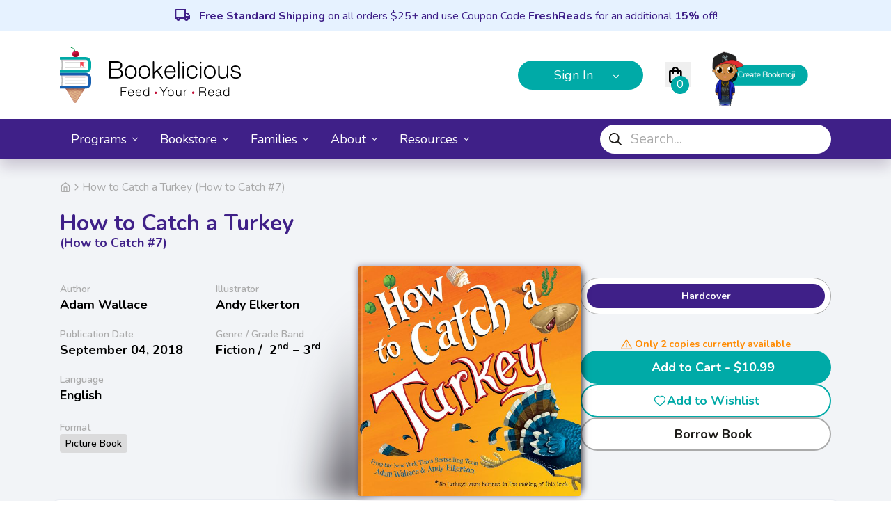

--- FILE ---
content_type: text/html; charset=utf-8
request_url: https://www.bookelicious.com/book/51241/how-to-catch-a-turkey-how-to-catch-7/
body_size: 102551
content:
 <!DOCTYPE html> <html lang="en" data-color-scheme="light"> <head> <meta charset="UTF-8"> <meta name="viewport" content="width=device-width,initial-scale=1,maximum-scale=1,user-scalable=no">    <meta property="og:site_name" content="bookelicious.com"/> <meta property="og:locale" content="en"/>    
<meta name="description" content="
                A New York Times Bestseller!From the bestselling How to Catch series comes a festive turkey tale!A turkey is running loose in a school right before a Thanksgiving play. Can YOU help catch it? Follow along as students turn their school upside down trying to catch the turkey, ending with a twist that ensures no turkeys are harmed (or eaten!).Thanksgiving time is here again,  but there&#x27;s a turkey on the run! Can you catch this tricky bird before the school play has begun?             "><title>How to Catch a Turkey (How to Catch #7) </title><meta property="og:title" content="How to Catch a Turkey (How to Catch #7) "><meta property="og:url" content="https://www.bookelicious.com/book/51241/"><meta property="og:description" content="
                A New York Times Bestseller!From the bestselling How to Catch series comes a festive turkey tale!A turkey is running loose in a school right before a Thanksgiving play. Can YOU help catch it? Follow along as students turn their school upside down trying to catch the turkey, ending with a twist that ensures no turkeys are harmed (or eaten!).Thanksgiving time is here again,  but there&#x27;s a turkey on the run! Can you catch this tricky bird before the school play has begun?             "><meta property="og:image" content="https://bookelicious-prod-django-admin.s3.amazonaws.com/book_cover_image/9781492664352.gif"><meta property="og:image:secure_url" content="https://bookelicious-prod-django-admin.s3.amazonaws.com/book_cover_image/9781492664352.gif"><meta property="og:image:width" content="629"><meta property="og:image:height" content="648"><meta property="og:type" content="book"><meta name="twitter:domain" content="bookelicious.com"><meta name="twitter:card" content="summary"><meta name="twitter:title" content="How to Catch a Turkey (How to Catch #7) "><meta name="twitter:url" content="https://www.bookelicious.com/book/51241/"><meta name="twitter:description" content="
                A New York Times Bestseller!From the bestselling How to Catch series comes a festive turkey tale!A turkey is running loose in a school right before a Thanksgiving play. Can YOU help catch it? Follow along as students turn their school upside down trying to catch the turkey, ending with a twist that ensures no turkeys are harmed (or eaten!).Thanksgiving time is here again,  but there&#x27;s a turkey on the run! Can you catch this tricky bird before the school play has begun?             "><meta name="twitter:image" content="https://bookelicious-prod-django-admin.s3.amazonaws.com/book_cover_image/9781492664352.gif">
    <meta property="og:image" content="https://d2mscww4e13h9c.cloudfront.net/_staticfiles/images/logo.png?3dc7a421"/> <meta property="og:image:secure_url" content="https://d2mscww4e13h9c.cloudfront.net/_staticfiles/images/logo.png?3dc7a421"/> <meta property="og:image:width" content="315"> <meta property="og:image:height" content="500">     <link rel="preload" href="https://fonts.googleapis.com/css2?family=Khula:wght@300;400;600;700&family=Nunito:wght@300;400;600;700&family=Varela+Round&display=swap" as="style"> <link rel="stylesheet" href="https://fonts.googleapis.com/css2?family=Khula:wght@300;400;600;700&family=Nunito:wght@300;400;600;700&family=Varela+Round&display=swap"> <link rel="stylesheet" href="https://fonts.googleapis.com/css2?family=Material+Symbols+Outlined:opsz,wght,FILL,GRAD@24,400,0..1,0..200"/>   <link rel="icon" type="image/png" sizes="32x32" href="https://d2mscww4e13h9c.cloudfront.net/_staticfiles/favicon/favicon-32x32.png?3dc7a421"> <link rel="icon" type="image/png" sizes="16x16" href="https://d2mscww4e13h9c.cloudfront.net/_staticfiles/favicon/favicon-16x16.png?3dc7a421"> <link rel="shortcut icon" href="https://d2mscww4e13h9c.cloudfront.net/_staticfiles/favicon/favicon.ico?3dc7a421">   <link rel="stylesheet" href="https://d2mscww4e13h9c.cloudfront.net/_staticfiles/dist/new_style.css?3dc7a421">   <link rel="stylesheet" href="https://d2mscww4e13h9c.cloudfront.net/_staticfiles/dist/glide.css?3dc7a421"> 
                     
   <script> window.bookmoji = {
                render: {},
                layers_order: ['body', 'underwear', 'bottom', 'outfitscostumes', 'shoes', 'bottomwide', 'handwear', 'top', 'dress', 'neckwear', 'jacket', 'outerwear', 'head', 'eyes', 'hair', 'seasonal', 'specialasset', 'petsaccessory', 'fashionmisc', 'headwear', 'eyewear', 'petsother', 'petssmall', 'sportshobbies'],
                AWS_STORAGE_BUCKET_URL: 'https://d2mscww4e13h9c.cloudfront.net'
            }
            window.csrf = 'zsBMiW5xy6bSqZMAJMvtlH7jHrHBcmyJqBzTVqdXxXRo2YrdmvvaklM1UHSsuCaS';
            window.urls = window.urls || {};
            window.urls['bookmoji-save-from-ls'] = '/bookmoji/save-from-ls/';
            window.urls['book_woo_id'] = '/book/woo-id/0/';
            window.urls['user_events'] = '/user-events/log-event/';
            window.urls['book_choice_count'] = '/program/book-choice-count/';
            window.urls['add_sku_to_cart'] = '/cart-django/add-sku-to-cart/';
            window.urls['sku_checkout'] = '/cart-django/sku-checkout/';
            window.urls['login_modal_student'] = '/login/student-modal-login-flow/';
            window.urls['login_modal_educator'] = '/login/educator-modal-login-flow/';
            window.urls['login_modal_parent'] = '/login/parent-modal-login-flow/';
            window.store_credit_skus = {'FSC25': 25, 'FSC50': 50, 'FSC100': 100, 'FSC250': 250};
            window.is_anonym = true;
            window.is_admin = false;
            window.is_kid = false;
            window.base_search_filter_data = "(NOT bookeliciousReadingLevels:teens AND NOT bookeliciousReadingLevels:young_adults) AND (subCatalogBook=32)";
            
    
    
            document.addEventListener('htmx:configRequest', event => {
                const renderBlock = event.detail.elt.closest('[hx-render-block]')
                if (renderBlock) {
                    event.detail.headers['hx-render-block'] = renderBlock.getAttribute('hx-render-block')
                }
            })
            var algolia = algolia || {};
            Object.assign(algolia, {
                id: 'CHCWX6EW3A',
                key: 'bb8cb64d27ebf0544c9eeafedcb96a1c',
                prefix: 'app_prod_'
            });
            window.js_global = {
                logged_in: false,
            };
            window.retail_data = {
                user_id_hashed: null,
                session_id_hashed: "68acd07649bbb4d6325b6063018a1cc4",
                api_key: "AIzaSyBBB7zgWQpkqU7Q6fU4FE3SYCUmGXkJ5m8",
                project_id: "bookelicious-303715",
                location_id: "global",
                catalog_id: "default_catalog",
                page_view_id: "09bd8f7e39fd3f176d1cf635ec6fc0d9",
                grade: "no_grade",
                active: true,
            } </script>   <script>!function(t,h,e,j,s,n){t.hj=t.hj||function(){(t.hj.q=t.hj.q||[]).push(arguments)},t._hjSettings={hjid:2459119,hjsv:6},s=h.getElementsByTagName("head")[0],(n=h.createElement("script")).async=1,n.src="https://static.hotjar.com/c/hotjar-"+t._hjSettings.hjid+".js?sv="+t._hjSettings.hjsv,s.appendChild(n)}(window,document)</script>    <script>document.addEventListener("DOMContentLoaded",(function(){let t=document.documentElement.getAttribute("style")||"";t+=`--scrollbar-width: ${function(){const t=document.createElement("div");t.style="width: 100px;height: 100px;overflow: scroll;position: absolute;top: -9999px;",document.body.appendChild(t);const e=t.offsetWidth-t.clientWidth;return document.body.removeChild(t),e}()}px;`,document.documentElement.setAttribute("style",t)}))</script> <script>document.addEventListener("DOMContentLoaded",(function(){window.innerWidth<992&&(document.querySelectorAll(".dropdown").forEach((function(e){e.addEventListener("hidden.bs.dropdown",(function(){this.querySelectorAll(".submenu").forEach((function(e){e.classList.remove("show")}))}))})),document.querySelectorAll(".dropdown-menu a").forEach((function(e){e.addEventListener("click",(function(e){let n=this.nextElementSibling;n&&n.classList.contains("submenu")&&(e.preventDefault(),n.classList.toggle("show"))}))}))),document.body.addEventListener("click",(function(e){const n=e.target.closest(".dropdown-menu"),t=n&&n.previousElementSibling;n&&!t.dataset.bsAutoClose&&e.stopPropagation()}))}))</script>   <script> window.urls = window.urls || {};
            window.urls['bookmoji_save'] = '/bookmoji/save/0/';
            window.urls['bookmoji_save_snapshot'] = '/bookmoji/save-snapshot/0/';
            window.urls['category'] = '/category/0/slug/';
            window.urls['category_books'] = '/category/0/slug/books/';
            window.urls['all_categories'] = '/#categories';
            window.urls['bookmoji-js'] = 'https://d2mscww4e13h9c.cloudfront.net/_staticfiles/dist/bookmoji_2.js?3dc7a421';
            window.urls["book_data_tooltip"] = '/bookmoji/book-data/0/';
            window.urls["wishlist"] = '/account/wishlist/0/?template=bookmoji';
            window.urls["detail_data"] = '/bookmoji/detail-data/';
            window.urls['bookmoji_set_primary'] = '/bookmoji/primary-new/0/';
            window.urls['bookmoji_print'] = '/bookmoji/print/0/';
            window.urls['bookmoji_create'] = '/bookmoji/new-new/';
            window.urls['bookmoji_delete'] = '/bookmoji/delete-new/0';
            window.urls['bookmoji_reset_recommendations'] = '/bookmoji/reset-recommendations/0';
            window.urls['add_to_cart'] = '/cart-django/add-to-cart/';
            window.feature_flags = window.feature_flags || {}
            window.feature_flags['bc_checkout'] = true; </script> 
  
 <script> window.book_detail_data = window.book_detail_data || [];
            window.book_detail_data = [{"id": 51241, "woo_id": 13367, "bookingram__binding": "Hardcover", "bookingram__msrp": 10.99, "bookingram__price": 10.99, "bookingram__discount_percentage": 0.0, "bookingram__page_count": null, "bookingram__quantity": 2, "bookingram__published_at": "2018-09-04T07:00:00Z", "bookingram__isbn13": "9781492664352", "bookingram__large_format": false, "status": "approved", "bookingram__cover_image_width": 629, "bookingram__cover_image_height": 648, "in_wishlist": 0, "on_sale_date": "2018-09-04T07:00:00", "is_pre_order": false, "parent_real_id": 51241, "cover_image": "https://bookelicious-prod-django-admin.s3.amazonaws.com/book_cover_image/9781492664352.gif", "cover_image_file": "book_cover_image/9781492664352.gif", "program_choice_id": null, "program_choice_order_id": null, "is_add_to_book_bag_disabled": false}];
            window.book_detail_active = 51241;
            window.csrf = 'zsBMiW5xy6bSqZMAJMvtlH7jHrHBcmyJqBzTVqdXxXRo2YrdmvvaklM1UHSsuCaS';
            window.urls = window.urls || {};
            window.urls['aws_storage_url'] = 'https://d2mscww4e13h9c.cloudfront.net'; </script> 
 <script>window.open_welcome_modal=!0</script> 
 <script>!function(e,t,a,n,g){e[n]=e[n]||[],e[n].push({"gtm.start":(new Date).getTime(),event:"gtm.js"});var m=t.getElementsByTagName(a)[0],r=t.createElement(a);r.async=!0,r.src="https://www.googletagmanager.com/gtm.js?id=GTM-NJDGZNG",m.parentNode.insertBefore(r,m)}(window,document,"script","dataLayer")</script> <script async src="https://www.googletagmanager.com/gtag/js?id=G-3MH7670BF0"></script> <script>function gtag(){dataLayer.push(arguments)}window.dataLayer=window.dataLayer||[],gtag("js",new Date),gtag("config","G-3MH7670BF0",{send_page_view:!1})</script>  <script src="https://static.affiliatly.com/bigcommerce/v3/bigcommerce_subdomain.js?affiliatly_code=AF-1069142"></script>  
 

<script type="text/javascript">
  var csrf_token = "zsBMiW5xy6bSqZMAJMvtlH7jHrHBcmyJqBzTVqdXxXRo2YrdmvvaklM1UHSsuCaS";
  var tz_set_endpoint = '/tz_detect/set/';
  var csrf_header_name = 'x-csrftoken';
  (function() {
    var tz_script = document.createElement('script');
    tz_script.src = 'https://d2mscww4e13h9c.cloudfront.net/_staticfiles/tz_detect/js/tzdetect.min.js?3dc7a421';
    tz_script.setAttribute('async', 'true');
    var s = document.getElementsByTagName('script')[0]; s.parentNode.insertBefore(tz_script, s);
  })();
</script>

   <script>!function(e,t,n,c,o,a,f){e.fbq||(o=e.fbq=function(){o.callMethod?o.callMethod.apply(o,arguments):o.queue.push(arguments)},e._fbq||(e._fbq=o),o.push=o,o.loaded=!0,o.version="2.0",o.queue=[],(a=t.createElement(n)).async=!0,a.src="https://connect.facebook.net/en_US/fbevents.js",(f=t.getElementsByTagName(n)[0]).parentNode.insertBefore(a,f))}(window,document,"script"),fbq("init","1774123293131571"),fbq("track","PageView")</script> <noscript><img height="1" width="1" style="display:none" src="https://www.facebook.com/tr?id=1774123293131571&ev=PageView&noscript=1"/></noscript>    <script>!function(e){if(!window.pintrk){window.pintrk=function(){window.pintrk.queue.push(Array.prototype.slice.call(arguments))};var n=window.pintrk;n.queue=[],n.version="3.0";var r=document.createElement("script");r.async=!0,r.src="https://s.pinimg.com/ct/core.js";var t=document.getElementsByTagName("script")[0];t.parentNode.insertBefore(r,t)}}(),pintrk("load","2612648776321",{em:"<user_email_address>"}),pintrk("page")</script> <noscript> <img height="1" width="1" style="display:none" alt="" src="https://ct.pinterest.com/v3/?event=init&tid=2612648776321&pd[em]=<hashed_email_address>&noscript=1"/> </noscript>   </head> <body hx-headers='{"X-CSRFToken": "zsBMiW5xy6bSqZMAJMvtlH7jHrHBcmyJqBzTVqdXxXRo2YrdmvvaklM1UHSsuCaS"}'>  <div class="hidden"> <noscript> <iframe src="https://www.googletagmanager.com/ns.html?id=GTM-NJDGZNG" height="0" width="0" style="display:none;visibility:hidden"></iframe> </noscript> </div> <div class="hidden">   <?xml version="1.0" encoding="UTF-8"?><!DOCTYPE svg PUBLIC "-//W3C//DTD SVG 1.1//EN" "http://www.w3.org/Graphics/SVG/1.1/DTD/svg11.dtd"><svg xmlns="http://www.w3.org/2000/svg" xmlns:xlink="http://www.w3.org/1999/xlink"><symbol id="alert-circle" viewBox="0 0 20 20"><g fill="none"><path d="M10 6.667V10m0 3.333h.009M18.334 10a8.333 8.333 0 1 1-16.667 0 8.333 8.333 0 0 1 16.667 0Z" stroke-width="1.5" stroke-linecap="round" stroke-linejoin="round"/></g></symbol><symbol id="alert-triangle" viewBox="0 0 20 20"><g fill="none"><path d="M10 6.667V10m0 3.333h.008M8.575 2.383 1.516 14.167a1.666 1.666 0 0 0 1.425 2.5h14.117a1.667 1.667 0 0 0 1.425-2.5L11.425 2.383a1.667 1.667 0 0 0-2.85 0Z" stroke-width="1.5" stroke-linecap="round" stroke-linejoin="round"/></g></symbol><symbol id="angle-down" viewBox="0 0 256 512"><path d="M119.5 326.9 3.5 209.1c-4.7-4.7-4.7-12.3 0-17l7.1-7.1c4.7-4.7 12.3-4.7 17 0L128 287.3l100.4-102.2c4.7-4.7 12.3-4.7 17 0l7.1 7.1c4.7 4.7 4.7 12.3 0 17L136.5 327c-4.7 4.6-12.3 4.6-17-.1z"/></symbol><symbol id="angle-right" viewBox="0 0 192 512"><path d="M187.8 264.5 41 412.5c-4.7 4.7-12.3 4.7-17 0L4.2 392.7c-4.7-4.7-4.7-12.3 0-17L122.7 256 4.2 136.3c-4.7-4.7-4.7-12.3 0-17L24 99.5c4.7-4.7 12.3-4.7 17 0l146.8 148c4.7 4.7 4.7 12.3 0 17z"/></symbol><symbol id="arrow-left-left" viewBox="0 0 20 24"><g fill="none"><path d="M5 12h14M10 7l-5 5M5 7l-5 5M10 17l-5-5M5 17l-5-5" stroke-width="1.5" stroke-linecap="round" stroke-linejoin="round"/></g></symbol><symbol id="arrow-left" viewBox="0 0 24 24"><g fill="none"><path d="M5 12h14M10 7l-5 5M10 17l-5-5" stroke-width="1.5" stroke-linecap="round" stroke-linejoin="round"/></g></symbol><symbol id="arrow-right-long" viewBox="0 0 39 18"><g fill="none"><path d="m30 2 7 7m0 0-7 7m7-7H2" stroke-width="3" stroke-linecap="round" stroke-linejoin="round"/></g></symbol><symbol id="arrow-right" viewBox="0 0 24 24"><g fill="none"><path d="M19 12H5M14 17l5-5M14 7l5 5" stroke-width="1.5" stroke-linecap="round" stroke-linejoin="round"/></g></symbol><symbol id="bin" viewBox="0 0 24 24"><g fill="none"><path d="M3 6h18M8 6V4a2 2 0 0 1 2-2h4a2 2 0 0 1 2 2v2m3 0v14a2 2 0 0 1-2 2H7a2 2 0 0 1-2-2V6h14ZM10 11v6M14 11v6" stroke-width="2" stroke-linecap="round" stroke-linejoin="round"/></g></symbol><symbol id="chevron-down" viewBox="0 0 25 24"><g fill="none"><path d="m6.5 9 6 6 6-6" stroke-width="2" stroke-linecap="round" stroke-linejoin="round"/></g></symbol><symbol id="chevron-right" viewBox="0 0 16 17"><g fill="none"><path d="m6 12.5 4-4-4-4" stroke-width="1.5" stroke-linecap="round" stroke-linejoin="round"/></g></symbol><symbol id="dropdown-caret-bordered" viewBox="0 0 38 15"><path d="m19 0 18.62 15H.38L19 0Z"/><path d="m19 0 18.62 15M.38 15 19 0" stroke="#aaa"/></symbol><symbol id="dropdown-caret" viewBox="0 0 38 15"><path d="m19 0 18.62 15H.38L19 0Z"/></symbol><symbol id="facebook-f" viewBox="0 0 40 40"><g fill="none"><path d="M25.926 12.75c-3.12 0-5.676 2.557-5.676 5.676V35a1.25 1.25 0 0 0 1.25 1.25A1.25 1.25 0 0 0 22.75 35V18.426a3.159 3.159 0 0 1 3.176-3.176H27.5A1.25 1.25 0 0 0 28.75 14a1.25 1.25 0 0 0-1.25-1.25Zm-7.426 7.5a1.25 1.25 0 0 0-1.25 1.25 1.25 1.25 0 0 0 1.25 1.25h9a1.25 1.25 0 0 0 1.25-1.25 1.25 1.25 0 0 0-1.25-1.25Zm-6-16.5c-4.817 0-8.75 3.933-8.75 8.75v15.006c0 4.814 3.93 8.744 8.744 8.744h15.012c4.814 0 8.744-3.93 8.744-8.742V12.494c0-4.814-3.93-8.744-8.744-8.744Zm0 2.5h15.006a6.226 6.226 0 0 1 6.244 6.244v15.014a6.226 6.226 0 0 1-6.244 6.242H12.494a6.226 6.226 0 0 1-6.244-6.244V12.5a6.232 6.232 0 0 1 6.25-6.25z"/></g></symbol><symbol id="heart" viewBox="0 0 24 24"><path fill-rule="evenodd" clip-rule="evenodd" d="M15.696 4C18.871 4 21 6.98 21 9.755 21 15.388 12.161 20 12 20c-.161 0-9-4.612-9-10.245C3 6.98 5.129 4 8.304 4c1.815 0 3.007.905 3.696 1.711C12.689 4.905 13.881 4 15.696 4Z" stroke-width="1.5" stroke-linecap="round" stroke-linejoin="round"/></symbol><symbol id="hide-password"><g fill="none"><path d="M12.132 11.298A2.502 2.502 0 1 1 8.704 7.87" stroke="#667085" stroke-width="1.5" stroke-linecap="round" stroke-linejoin="round"/><path d="M14.997 14.164A8.227 8.227 0 0 1 10 15.836a7.881 7.881 0 0 1-7.131-4.242 3.603 3.603 0 0 1 0-3.188 7.42 7.42 0 0 1 3.148-3.222M17.023 11.779c.033-.064.077-.12.108-.185a3.602 3.602 0 0 0 0-3.188A7.88 7.88 0 0 0 10 4.164c-.188 0-.37.025-.555.037M17.504 16.67 3.33 2.496" stroke="#667085" stroke-width="1.5" stroke-linecap="round" stroke-linejoin="round"/></g></symbol><symbol id="home" viewBox="0 0 16 17"><g fill="none"><path d="m2 6.5 6-4.667L14 6.5v7.334a1.333 1.333 0 0 1-1.333 1.333H3.333A1.333 1.333 0 0 1 2 13.834V6.5Z" stroke-width="1.5" stroke-linecap="round" stroke-linejoin="round"/><path d="M6 15.167V8.5h4v6.667" stroke-width="1.5" stroke-linecap="round" stroke-linejoin="round"/></g></symbol><symbol id="instagram" viewBox="0 0 40 40"><g fill="none"><path d="M12.494 3.75c-4.815 0-8.744 3.93-8.744 8.744v15.012c0 4.815 3.93 8.744 8.744 8.744h15.012c4.815 0 8.744-3.93 8.744-8.742V12.494c0-4.815-3.93-8.744-8.742-8.744Zm0 2.5h15.014a6.224 6.224 0 0 1 6.242 6.244v15.014a6.224 6.224 0 0 1-6.244 6.242H12.494a6.225 6.225 0 0 1-6.244-6.244V12.494a6.225 6.225 0 0 1 6.244-6.244Z"/><circle cx="28.257" cy="11.756" r="1.813"/><path d="M20.01 12.744a7.242 7.242 0 0 0-7.242 7.242 7.242 7.242 0 0 0 7.242 7.24 7.242 7.242 0 0 0 7.242-7.24 7.242 7.242 0 0 0-7.242-7.242zm-.035 2.496a4.762 4.762 0 0 1 4.761 4.764 4.762 4.762 0 0 1-4.761 4.762 4.762 4.762 0 0 1-4.762-4.762 4.762 4.762 0 0 1 4.762-4.764z"/></g></symbol><symbol id="menu" viewBox="0 0 24 24"><g fill="none"><path d="M3 12h18M3 6h18M3 18h18" stroke-width="2" stroke-linecap="round" stroke-linejoin="round"/></g></symbol><symbol id="minus-qty" viewBox="0 0 16 16"><path d="M12.667 8.667H3.333a.666.666 0 1 1 0-1.334h9.334a.666.666 0 1 1 0 1.334" fill-rule="evenodd"/></symbol><symbol id="pinterest-p" viewBox="0 0 40 40"><g fill="none"><path d="M12.5 3.775c-4.804 0-8.725 3.921-8.725 8.725v15.006c0 4.8 3.919 8.719 8.72 8.719h15.01c4.801 0 8.72-3.918 8.72-8.717V12.494c0-4.8-3.919-8.719-8.72-8.719zm0 2.45h15.006a6.252 6.252 0 0 1 6.27 6.27v15.013a6.252 6.252 0 0 1-6.27 6.267H12.494a6.252 6.252 0 0 1-6.27-6.27V12.5A6.258 6.258 0 0 1 12.5 6.225z"/><path d="M18.564 15.988a1.225 1.225 0 0 0-1.46.932l-2.467 11.148a1.225 1.225 0 0 0 .931 1.461 1.225 1.225 0 0 0 1.461-.931l2.467-11.15a1.225 1.225 0 0 0-.932-1.46ZM20 10.441c-4.43 0-8.17 3.287-8.17 7.475 0 .909.206 1.748.498 2.5a1.225 1.225 0 0 0 1.586.697 1.225 1.225 0 0 0 .697-1.586c-.21-.541-.332-1.07-.332-1.611 0-2.716 2.482-5.025 5.721-5.025 3.24 0 5.719 2.31 5.719 5.025a5.006 5.006 0 0 1-5.024 5.025 4.951 4.951 0 0 1-2.945-.974 1.225 1.225 0 0 0-1.71.267 1.225 1.225 0 0 0 .265 1.711 7.44 7.44 0 0 0 4.39 1.446c4.114 0 7.475-3.361 7.475-7.475 0-4.188-3.74-7.475-8.17-7.475z"/></g></symbol><symbol id="plus-qty" viewBox="0 0 16 16"><path d="M12.667 7.333h-4v-4a.666.666 0 1 0-1.334 0v4h-4a.666.666 0 1 0 0 1.334h4v4a.666.666 0 1 0 1.334 0v-4h4a.666.666 0 1 0 0-1.334" fill-rule="evenodd"/></symbol><symbol id="search" viewBox="0 0 512 512"><path d="M508.5 468.9 387.1 347.5c-2.3-2.3-5.3-3.5-8.5-3.5h-13.2c31.5-36.5 50.6-84 50.6-136C416 93.1 322.9 0 208 0S0 93.1 0 208s93.1 208 208 208c52 0 99.5-19.1 136-50.6v13.2c0 3.2 1.3 6.2 3.5 8.5l121.4 121.4c4.7 4.7 12.3 4.7 17 0l22.6-22.6c4.7-4.7 4.7-12.3 0-17zM208 368c-88.4 0-160-71.6-160-160S119.6 48 208 48s160 71.6 160 160-71.6 160-160 160z"/></symbol><symbol id="show-password" viewBox="0 0 20 20"><g fill="none"><path d="M11.768 8.233c.976.976.976 2.56 0 3.538a2.503 2.503 0 0 1-3.537 0 2.5 2.5 0 1 1 3.537-3.537" stroke="#667085" stroke-width="1.5" stroke-linecap="round" stroke-linejoin="round"/><path fill-rule="evenodd" clip-rule="evenodd" d="M2.5 10c0-.55.127-1.093.372-1.594v0c1.262-2.58 4.052-4.24 7.128-4.24 3.076 0 5.866 1.66 7.128 4.24v0c.245.501.372 1.045.372 1.594 0 .549-.127 1.092-.372 1.593v0c-1.262 2.581-4.052 4.24-7.128 4.24-3.076 0-5.866-1.659-7.128-4.24v0A3.622 3.622 0 0 1 2.5 10Z" stroke="#667085" stroke-width="1.5" stroke-linecap="round" stroke-linejoin="round"/></g></symbol><symbol id="sort" viewBox="0 0 576 512"><!--!Font Awesome Free 6.7.1 by @fontawesome - https://fontawesome.com License - https://fontawesome.com/license/free Copyright 2024 Fonticons, Inc.--><path d="M151.6 469.6C145.5 476.2 137 480 128 480s-17.5-3.8-23.6-10.4l-88-96c-11.9-13-11.1-33.3 2-45.2s33.3-11.1 45.2 2L96 365.7V64c0-17.7 14.3-32 32-32s32 14.3 32 32v301.7l32.4-35.4c11.9-13 32.2-13.9 45.2-2s13.9 32.2 2 45.2l-88 96zM320 480c-17.7 0-32-14.3-32-32s14.3-32 32-32h32c17.7 0 32 14.3 32 32s-14.3 32-32 32h-32zm0-128c-17.7 0-32-14.3-32-32s14.3-32 32-32h96c17.7 0 32 14.3 32 32s-14.3 32-32 32h-96zm0-128c-17.7 0-32-14.3-32-32s14.3-32 32-32h160c17.7 0 32 14.3 32 32s-14.3 32-32 32H320zm0-128c-17.7 0-32-14.3-32-32s14.3-32 32-32h224c17.7 0 32 14.3 32 32s-14.3 32-32 32H320z"/></symbol><symbol id="spinner" viewBox="0 0 512 512"><path d="M478.71 364.58zm-22 6.11-27.83-15.9a15.92 15.92 0 0 1-6.94-19.2A184 184 0 1 1 256 72c5.89 0 11.71.29 17.46.83-.74-.07-1.48-.15-2.23-.21-8.49-.69-15.23-7.31-15.23-15.83v-32a16 16 0 0 1 15.34-16C266.24 8.46 261.18 8 256 8 119 8 8 119 8 256s111 248 248 248c98 0 182.42-56.95 222.71-139.42-4.13 7.86-14.23 10.55-22 6.11z" style="opacity:.4"/><path d="M271.23 72.62c-8.49-.69-15.23-7.31-15.23-15.83V24.73c0-9.11 7.67-16.78 16.77-16.17C401.92 17.18 504 124.67 504 256a246 246 0 0 1-25 108.24c-4 8.17-14.37 11-22.26 6.45l-27.84-15.9c-7.41-4.23-9.83-13.35-6.2-21.07A182.53 182.53 0 0 0 440 256c0-96.49-74.27-175.63-168.77-183.38z" class="fa-primary"/></symbol><symbol id="success" viewBox="0 0 20 20"><g fill="none"><path d="M18.333 9.233V10a8.333 8.333 0 1 1-4.941-7.617m4.941.95L10 11.675l-2.5-2.5" stroke-width="1.5" stroke-linecap="round" stroke-linejoin="round"/></g></symbol><symbol id="times" viewBox="0 0 320 512"><path d="M193.94 256 296.5 153.44l21.15-21.15c3.12-3.12 3.12-8.19 0-11.31l-22.63-22.63c-3.12-3.12-8.19-3.12-11.31 0L160 222.06 36.29 98.34c-3.12-3.12-8.19-3.12-11.31 0L2.34 120.97c-3.12 3.12-3.12 8.19 0 11.31L126.06 256 2.34 379.71c-3.12 3.12-3.12 8.19 0 11.31l22.63 22.63c3.12 3.12 8.19 3.12 11.31 0L160 289.94 262.56 392.5l21.15 21.15c3.12 3.12 8.19 3.12 11.31 0l22.63-22.63c3.12-3.12 3.12-8.19 0-11.31L193.94 256z"/></symbol><symbol id="twitter" viewBox="0 0 40 40"><g fill="none"><path d="M12.5 3.75c-4.817 0-8.75 3.933-8.75 8.75v15.006c0 4.814 3.93 8.744 8.744 8.744h15.012c4.814 0 8.744-3.93 8.744-8.742V12.494c0-4.814-3.93-8.744-8.744-8.744Zm0 2.5h15.006a6.226 6.226 0 0 1 6.244 6.244v15.014a6.226 6.226 0 0 1-6.244 6.242H12.494a6.226 6.226 0 0 1-6.244-6.244V12.5a6.232 6.232 0 0 1 6.25-6.25z"/><path d="M29.667 17.583a1.25 1.25 0 0 0-2.5 0zm-18.24 7.263a1.25 1.25 0 1 0-2.02 1.474Zm-1.205-.498a1.25 1.25 0 0 0 .39 2.47zm3.195.235.397 1.185a1.25 1.25 0 0 0 .492-2.064zm-1-12 1.101-.592a1.25 1.25 0 0 0-2.117-.136zm6 5-.295 1.215a1.25 1.25 0 0 0 1.544-1.174zm9-3-1.043.688c.231.351.623.562 1.043.562zm3 0 1.04.693a1.25 1.25 0 0 0-1.04-1.943Zm-3.04 2.307a1.25 1.25 0 0 0 2.08 1.386zm-.21.693c0 3.27-.933 5.952-2.562 7.798-1.612 1.827-4.006 2.952-7.188 2.952v2.5c3.818 0 6.924-1.375 9.062-3.798 2.121-2.404 3.188-5.722 3.188-9.452zm-9.75 10.75c-1.759 0-2.904-.452-3.754-1.054-.889-.628-1.532-1.47-2.237-2.433L9.408 26.32c.692.948 1.548 2.107 2.81 3 1.301.92 2.958 1.513 5.199 1.513zm-6.805-1.515a1.222 1.222 0 0 0 .187-.044l.04-.013a38.593 38.593 0 0 0 .454-.15 671.83 671.83 0 0 0 2.057-.687l.337-.113.094-.032.025-.008.006-.002h.002l-.397-1.186-.397-1.185h-.002l-.007.003a1.855 1.855 0 0 0-.025.008l-.094.031a2836.851 2836.851 0 0 1-2.727.911l-.092.03-.015.005.004-.001.01-.003.028-.008.034-.009c.01-.002.044-.01.088-.017zm3.694-3.114c-2.903-2.935-3.119-7.257-.873-10.393l-2.032-1.456c-2.941 4.107-2.65 9.789 1.127 13.607Zm-2.99-10.53c1.352 2.516 3.903 4.918 6.806 5.624l.59-2.43c-2.044-.497-4.086-2.315-5.194-4.377Zm8.35 4.45c.039-1.17.45-2.11 1.076-2.75.618-.632 1.515-1.041 2.675-1.041v-2.5c-1.785 0-3.341.647-4.462 1.793-1.114 1.138-1.73 2.698-1.787 4.416zm3.751-3.791c.84 0 1.426.16 1.858.39.428.228.782.568 1.099 1.048l2.086-1.377c-.498-.754-1.142-1.415-2.008-1.877-.864-.46-1.87-.684-3.035-.684Zm4 2h3v-2.5h-3zm1.96-1.943-2 3 2.08 1.386 2-3z"/></g></symbol><symbol id="warning-triangle"><g fill="none"><path d="M12 13.12V9.38M11.999 16.125a.25.25 0 1 0 .002.5.25.25 0 0 0-.002-.5" stroke-linecap="round" stroke-linejoin="round"/><path fill-rule="evenodd" clip-rule="evenodd" d="m14.029 4.139 7.659 13.404c.89 1.558-.235 3.497-2.03 3.497H4.342c-1.795 0-2.92-1.94-2.03-3.497l7.66-13.404c.897-1.571 3.16-1.571 4.058 0Z" stroke-linecap="round" stroke-linejoin="round"/></g></symbol></svg>  <?xml version="1.0" encoding="UTF-8"?><!DOCTYPE svg PUBLIC "-//W3C//DTD SVG 1.1//EN" "http://www.w3.org/Graphics/SVG/1.1/DTD/svg11.dtd"><svg xmlns="http://www.w3.org/2000/svg" xmlns:xlink="http://www.w3.org/1999/xlink"><symbol id="check-circle" viewBox="0 0 512 512"><path d="M504 256c0 136.967-111.033 248-248 248S8 392.967 8 256 119.033 8 256 8s248 111.033 248 248zM227.314 387.314l184-184c6.248-6.248 6.248-16.379 0-22.627l-22.627-22.627c-6.248-6.249-16.379-6.249-22.628 0L216 308.118l-70.059-70.059c-6.248-6.248-16.379-6.248-22.628 0l-22.627 22.627c-6.248 6.248-6.248 16.379 0 22.627l104 104c6.249 6.249 16.379 6.249 22.628.001z"/></symbol><symbol id="chevron-left" viewBox="0 0 256 512"><path d="m238.475 475.535 7.071-7.07c4.686-4.686 4.686-12.284 0-16.971L50.053 256 245.546 60.506c4.686-4.686 4.686-12.284 0-16.971l-7.071-7.07c-4.686-4.686-12.284-4.686-16.97 0L10.454 247.515c-4.686 4.686-4.686 12.284 0 16.971l211.051 211.05c4.686 4.686 12.284 4.686 16.97-.001z"/></symbol><symbol id="edit" viewBox="0 0 576 512"><path d="m402.3 344.9 32-32c5-5 13.7-1.5 13.7 5.7V464c0 26.5-21.5 48-48 48H48c-26.5 0-48-21.5-48-48V112c0-26.5 21.5-48 48-48h273.5c7.1 0 10.7 8.6 5.7 13.7l-32 32c-1.5 1.5-3.5 2.3-5.7 2.3H48v352h352V350.5c0-2.1.8-4.1 2.3-5.6zm156.6-201.8L296.3 405.7l-90.4 10c-26.2 2.9-48.5-19.2-45.6-45.6l10-90.4L432.9 17.1c22.9-22.9 59.9-22.9 82.7 0l43.2 43.2c22.9 22.9 22.9 60 .1 82.8zM460.1 174 402 115.9 216.2 301.8l-7.3 65.3 65.3-7.3L460.1 174zm64.8-79.7-43.2-43.2c-4.1-4.1-10.8-4.1-14.8 0L436 82l58.1 58.1 30.9-30.9c4-4.2 4-10.8-.1-14.9z"/></symbol><symbol id="eye" viewBox="0 0 576 512"><path d="M572.52 241.4C518.29 135.59 410.93 64 288 64S57.68 135.64 3.48 241.41a32.35 32.35 0 0 0 0 29.19C57.71 376.41 165.07 448 288 448s230.32-71.64 284.52-177.41a32.35 32.35 0 0 0 0-29.19zM288 400a144 144 0 1 1 144-144 143.93 143.93 0 0 1-144 144zm0-240a95.31 95.31 0 0 0-25.31 3.79 47.85 47.85 0 0 1-66.9 66.9A95.78 95.78 0 1 0 288 160z"/></symbol><symbol id="reading-list" viewBox="0 0 24 24"><g fill="none"><path fill-rule="evenodd" clip-rule="evenodd" d="M4 9v10.996a.998.998 0 0 0 1.474.881L9.5 18.681l4.026 2.196A.998.998 0 0 0 15 19.996V9a2 2 0 0 0-2-2H6a2 2 0 0 0-2 2Z"/><path d="M9 7V5a2 2 0 0 1 2-2h7a2 2 0 0 1 2 2v11.043a1 1 0 0 1-1.479.878L15 15"/></g></symbol><symbol id="reading-log" viewBox="0 0 24 24"><g fill="none"><path d="M16.5 22a5 5 0 1 1 .001-10.001A5 5 0 0 1 16.5 22" stroke="#FFC445" stroke-width="1.5" stroke-linecap="round" stroke-linejoin="round"/><path d="M19 12.673V7.828a2 2 0 0 0-.586-1.414l-2.828-2.828A2 2 0 0 0 14.172 3H5a2 2 0 0 0-2 2v14a2 2 0 0 0 2 2h8.509" stroke="#FFC445" stroke-width="1.5" stroke-linecap="round" stroke-linejoin="round"/><path d="M19 8h-4a1 1 0 0 1-1-1V3M16.38 15.314v1.953l1.537.937" stroke="#FFC445" stroke-width="1.5" stroke-linecap="round" stroke-linejoin="round"/></g></symbol><symbol id="reading" viewBox="0 0 24 24"><path d="M14.75 4.9c-.913.315-1.814.722-2.75 1.247-2.594-1.454-4.912-2.032-7.983-2.131a.996.996 0 0 0-1.017 1v11.837c0 .541.433.99.974.998 3.092.047 5.42.617 8.026 2.149 2.606-1.532 4.934-2.102 8.026-2.148a.996.996 0 0 0 .974-.999V5.016a.995.995 0 0 0-1.017-1c-.606.02-1.177.064-1.733.124" stroke-width="1.5" stroke-linecap="round" stroke-linejoin="round"/><path fill-rule="evenodd" clip-rule="evenodd" d="M17.061 3.016c-.551.098-1.085.223-1.61.376a.993.993 0 0 0-.701.958v4.196l1.75-1.167 1.75 1.167V4.003c0-.626-.572-1.097-1.189-.987Z" stroke-width="1.5" stroke-linecap="round" stroke-linejoin="round"/><path d="M12 6.15V20M15 13.773a14.56 14.56 0 0 1 3-.64M6 13.133c1.054.117 2.039.321 3 .64M9 9.773a14.496 14.496 0 0 0-3-.64" stroke-width="1.5" stroke-linecap="round" stroke-linejoin="round"/></symbol><symbol id="related-books" viewBox="0 0 24 24"><g fill="none"><path d="M6 6V5M17 4.871V.986M18 5.843c0-.537-.448-.972-1-.972H4c-1.105 0-2-.87-2-1.942C2 1.856 2.895.986 4 .986M4 .986h9.996M13.998.986h4" stroke="#FFC445" stroke-width="1.5" stroke-linecap="round" stroke-linejoin="round"/><path d="M2 2.929v12.628c0 1.073.895 1.943 2 1.943M8 23V10.371M19 10.371V6.486M19 23c.552 0 1-.435 1-.971V11.343c0-.537-.448-.972-1-.972H6c-1.105 0-2-.87-2-1.942v0c0-1.073.895-1.943 2-1.943M6 6.486h9.996M15.998 6.486h4" stroke="#FFC445" stroke-width="1.5" stroke-linecap="round" stroke-linejoin="round"/><path d="M4 8.429v12.628C4 22.13 4.895 23 6 23h13" stroke="#FFC445" stroke-width="1.5" stroke-linecap="round" stroke-linejoin="round"/></g></symbol><symbol id="star-empty" viewBox="0 0 576 512"><path d="M528.1 171.5 382 150.2 316.7 17.8c-11.7-23.6-45.6-23.9-57.4 0L194 150.2 47.9 171.5c-26.2 3.8-36.7 36.1-17.7 54.6l105.7 103-25 145.5c-4.5 26.3 23.2 46 46.4 33.7L288 439.6l130.7 68.7c23.2 12.2 50.9-7.4 46.4-33.7l-25-145.5 105.7-103c19-18.5 8.5-50.8-17.7-54.6zM388.6 312.3l23.7 138.4L288 385.4l-124.3 65.3 23.7-138.4-100.6-98 139-20.2 62.2-126 62.2 126 139 20.2-100.6 98z"/></symbol><symbol id="star-half-alt" viewBox="0 0 536 512"><path d="M508.55 171.51 362.18 150.2 296.77 17.81C290.89 5.98 279.42 0 267.95 0c-11.4 0-22.79 5.9-28.69 17.81l-65.43 132.38-146.38 21.29c-26.25 3.8-36.77 36.09-17.74 54.59l105.89 103-25.06 145.48C86.98 495.33 103.57 512 122.15 512c4.93 0 10-1.17 14.87-3.75l130.95-68.68 130.94 68.7c4.86 2.55 9.92 3.71 14.83 3.71 18.6 0 35.22-16.61 31.66-37.4l-25.03-145.49 105.91-102.98c19.04-18.5 8.52-50.8-17.73-54.6zm-121.74 123.2-18.12 17.62 4.28 24.88 19.52 113.45-102.13-53.59-22.38-11.74.03-317.19 51.03 103.29 11.18 22.63 25.01 3.64 114.23 16.63-82.65 80.38z"/></symbol><symbol id="star" viewBox="0 0 576 512"><path d="M259.3 17.8 194 150.2 47.9 171.5c-26.2 3.8-36.7 36.1-17.7 54.6l105.7 103-25 145.5c-4.5 26.3 23.2 46 46.4 33.7L288 439.6l130.7 68.7c23.2 12.2 50.9-7.4 46.4-33.7l-25-145.5 105.7-103c19-18.5 8.5-50.8-17.7-54.6L382 150.2 316.7 17.8c-11.7-23.6-45.6-23.9-57.4 0z"/></symbol><symbol id="times-circle" viewBox="0 0 512 512"><path d="M256 8C119 8 8 119 8 256s111 248 248 248 248-111 248-248S393 8 256 8zm121.6 313.1c4.7 4.7 4.7 12.3 0 17L338 377.6c-4.7 4.7-12.3 4.7-17 0L256 312l-65.1 65.6c-4.7 4.7-12.3 4.7-17 0L134.4 338c-4.7-4.7-4.7-12.3 0-17l65.6-65-65.6-65.1c-4.7-4.7-4.7-12.3 0-17l39.6-39.6c4.7-4.7 12.3-4.7 17 0l65 65.7 65.1-65.6c4.7-4.7 12.3-4.7 17 0l39.6 39.6c4.7 4.7 4.7 12.3 0 17L312 256l65.6 65.1z"/></symbol><symbol id="warning-circle" viewBox="0 0 18 18"><path fill-rule="evenodd" clip-rule="evenodd" d="M9 0a9 9 0 0 1 9 9 9 9 0 0 1-9 9 9 9 0 0 1-9-9 9 9 0 0 1 9-9Z"/><path d="M9 9.5v-5M8.999 13a.25.25 0 1 0 .002.5A.25.25 0 0 0 9 13" stroke="#fff" stroke-width="1.5" stroke-linecap="round" stroke-linejoin="round"/></symbol><symbol id="wishlist-filled" viewBox="0 0 24 24"><path d="M7 7.25a.75.75 0 0 0-.75.75.75.75 0 0 0 .75.75h8a.75.75 0 0 0 .75-.75.75.75 0 0 0-.75-.75ZM14.541 12.395a3.102 3.102 0 0 0-2.191.744c-1.28 1.1-1.433 3.03-.387 4.341 1.174 1.473 2.528 2.94 4.072 4.116a.75.75 0 0 0 .908 0c1.583-1.205 2.966-2.716 4.16-4.225 1.011-1.276.8-3.135-.423-4.187l-.043-.038c-1.215-1.044-3-.936-4.147.149-.551-.523-1.23-.862-1.949-.9z"/><path d="M5 2.25C3.49 2.25 2.25 3.49 2.25 5v14c0 1.51 1.24 2.75 2.75 2.75h5a.75.75 0 0 0 .75-.75.75.75 0 0 0-.75-.75H5c-.7 0-1.25-.55-1.25-1.25V5c0-.7.55-1.25 1.25-1.25h12c.7 0 1.25.55 1.25 1.25v4a.75.75 0 0 0 .75.75.75.75 0 0 0 .75-.75V5c0-1.51-1.24-2.75-2.75-2.75Z"/></symbol><symbol id="wishlist" viewBox="0 0 24 24"><g fill="#ffc445"><path d="M7 7.25a.75.75 0 0 0-.75.75.75.75 0 0 0 .75.75h8a.75.75 0 0 0 .75-.75.75.75 0 0 0-.75-.75ZM14.541 12.395a3.102 3.102 0 0 0-2.191.744c-1.28 1.1-1.433 3.03-.387 4.341 1.174 1.473 2.528 2.94 4.072 4.116a.75.75 0 0 0 .908 0c1.583-1.205 2.966-2.716 4.16-4.225 1.011-1.276.8-3.135-.423-4.187l-.043-.038c-1.215-1.044-3-.936-4.147.149-.551-.523-1.23-.862-1.949-.9zm-.078 1.49c.398.02.788.191 1.086.508l.394.42a.75.75 0 0 0 1.092 0l.395-.418a1.601 1.601 0 0 1 2.228-.112l.043.037a.75.75 0 0 0 .002 0c.632.544.734 1.476.225 2.12a23.76 23.76 0 0 1-3.44 3.501 23.523 23.523 0 0 1-3.353-3.396c-.563-.705-.482-1.689.193-2.27.33-.283.737-.411 1.135-.39z"/><path d="M5 2.25C3.49 2.25 2.25 3.49 2.25 5v14c0 1.51 1.24 2.75 2.75 2.75h5a.75.75 0 0 0 .75-.75.75.75 0 0 0-.75-.75H5c-.7 0-1.25-.55-1.25-1.25V5c0-.7.55-1.25 1.25-1.25h12c.7 0 1.25.55 1.25 1.25v4a.75.75 0 0 0 .75.75.75.75 0 0 0 .75-.75V5c0-1.51-1.24-2.75-2.75-2.75Z"/></g></symbol></svg>  </div> <div id="page-content">            <div class="bg-blue-background text-violet flex-center py-10 mb-1"> <div class="container"> <p style="text-align: center;"><span class="material-symbols-outlined"> local_shipping </span> &nbsp;&nbsp;<strong>Free Standard Shipping</strong><span>&nbsp;on all orders $25+ and use Coupon Code&nbsp;<span><strong>FreshReads</strong>&nbsp;</span></span><span>for an additional&nbsp;</span><strong>15%</strong><span>&nbsp;off!</span></p> </div> </div>             <header class="bookelicious-header relative z-20" id="page-header"> <div class="relative bg-white">   <div class="container max-xs:px-24" id="header-top" > <div class="flex items-center py-4 lg:py-15 max-sm:flex-wrap justify-between"> <div class="flex mr-16 lg:hidden js-sidebar-toggle flex-1" data-sidebar-target="mobile-nav">  <svg class="w-20 h-20 sm:w-24 sm:h-24 stroke-current"> <use xlink:href="#menu"></use> </svg>  </div> <a href="/" class="mr-16"> <img src="https://d2mscww4e13h9c.cloudfront.net/_staticfiles/images/logo.svg?3dc7a421" alt="bookelicious" class="w-[100px] sm:w-[140px] lg:w-[260px] hidden lg:block"> <img src="https://d2mscww4e13h9c.cloudfront.net/_staticfiles/images/logo-only.png?3dc7a421" alt="bookelicious" class="w-[24px] my-6 sm:my-12 sm:w-[32px] lg:hidden"> </a> <div class="flex items-center flex-1 justify-end">  <div class="flex">  <button id="sign_in_button" type="button" class="button lg:min-w-[180px] ml-4 lg:ml-12 max-sm:py-2 px-12 max-sm:text-14 bg-none bg-persian-green hidden lg:block" data-bs-toggle="dropdown" data-bs-offset="[0,8]" aria-expanded="false"> <span class="px-16">Sign In</span> <svg class="h-16 sm:w-8 w-6 sm:ml-8 ml-4"> <use xlink:href="#angle-down"></use> </svg> </button>   <ul class="bg-white text-16 shadow-dropdown rounded-b-4 py-8 dropdown-menu max-md:right-0 max-md:left-auto w-208"> <li><a id="student-login" href="#" hx-get="/login/student-modal-login-flow/?initiate" hx-target="#login-flow-modal-content" hx-render-block="content" hx-indicator="#login-flow-modal-loading" class="dropdown-item" data-bs-target="#login-flow-modal" data-bs-toggle="modal"> ...as a Student </a></li> <li><a id="educator-login" href="#" hx-get="/login/educator-modal-login-flow/?initiate" hx-target="#login-flow-modal-content" hx-render-block="content" hx-indicator="#login-flow-modal-loading" class="dropdown-item" data-bs-target="#login-flow-modal" data-bs-toggle="modal"> ...as an Educator </a></li> <li><a id="parent-login" href="#" hx-get="/login/parent-modal-login-flow/?initiate" hx-target="#login-flow-modal-content" hx-render-block="content" hx-indicator="#login-flow-modal-loading" class="dropdown-item" data-bs-target="#login-flow-modal" data-bs-toggle="modal"> ...as a Parent/Other </a></li> </ul> </div>  <div class="ml-8 lg:ml-16 xl:ml-32 flex items-center">  <div>   <button type="button" class="relative js-sidebar-toggle pr-8" hx-get="/cart-django/" hx-target="#cart" hx-select="#cart > *" hx-indicator="#cart-loader" data-sidebar-target="cart"> <div class="flex flex-row items-center gap-8 relative"> <span class="material-symbols-outlined text-28"> shopping_bag </span> <span id="cart-count" hx-swap-oob="true" class="flex items-center justify-center bg-aqua text-white px-8 py-2 rounded-full absolute -right-[6px] -bottom-[10px] min-w-26 min-h-26">0</span> </div> </button>   </a></div> </div>   <button id="bookmoji-trigger" data-bs-dismiss="modal" data-bs-toggle="modal" data-bs-target="#bookmoji-modal" class="ml-8 lg:ml-16 w-[80px] sm:w-[120px] lg:w-[186px] bookmoji-render-header bg-transparent hidden lg:block"> <img id="bookmoji-anonymous" src="https://d2mscww4e13h9c.cloudfront.net/_staticfiles/images/bookmoji-anonym.gif?3dc7a421" alt="Get Book-Matched | Create Your Own Bookmoji!" class="max-xs:max-w-[80px] max-h-[136px] max-md:max-w-[160px]" style="image-rendering: -webkit-optimize-contrast;"> </button>   </div> </div>  </div>  <div class="bookelicious-gradient h-8"></div> </div> <div class="max-sm:relative shadow-header"> <div class="container max-md:px-8"> <div class="flex items-center py-8">   <ul class="flex text-12 sm:text-14 md:text-16 lg:text-18 z-0 max-sm:w-full flex-shrink-0 max-md:hidden" id="header-nav" >      <li class="relative dropdown"> <a class="flex items-center px-6 sm:px-16 py-8 relative z-30" href="javascript:void(0)" id="menu-item-17" data-bs-toggle="dropdown" aria-expanded="false"> Programs <svg class="h-16 sm:w-8 w-6 sm:ml-8 ml-4"> <use xlink:href="#angle-down"></use> </svg> </a> <ul class="bg-white text-16 shadow-dropdown rounded-4 py-8 dropdown-menu min-w-[260px] font-semibold" aria-labelledby="menu-item-17">     <li> <a class="dropdown-item whitespace-nowrap" href="/Educators/educators-overview/"> Bookelicious for Educators </a> </li>      <li>  <div class="border-b border-black md:border-black-15 my-8 max-sm:border-white"></div>   <div class="pl-12 text-14 text-grey-500 font-semibold mb-8"> Event Programs </div>  </li>      <li> <a class="dropdown-item whitespace-nowrap" href="/Educators/bookelicious-presents-2025-26/"> Bookelicious Presents 2025-26 </a> </li>      <li> <a class="dropdown-item whitespace-nowrap" href="/Educators/john-schu-live/"> John Schu Live </a> </li>      <li> <a class="dropdown-item whitespace-nowrap" href="/Educators/fillmyshelf/"> #FillMyShelf </a> </li>      <li> <a class="dropdown-item whitespace-nowrap" href="/Educators/events/"> Special Events </a> </li>      <li>  <div class="border-b border-black md:border-black-15 my-8 max-sm:border-white"></div>   <div class="pl-12 text-14 text-grey-500 font-semibold mb-8"> Student Choice Programs </div>  </li>      <li> <a class="dropdown-item whitespace-nowrap" href="/Educators/bookmoji-plus/"> BookmojiPLUS </a> </li>      <li> <a class="dropdown-item whitespace-nowrap" href="/Educators/bookmoji-plus-home-library/"> MyHomeLibrary </a> </li>      <li> <a class="dropdown-item whitespace-nowrap" href="/Educators/popup-shops/"> PopUp Shops </a> </li>      <li>  <div class="border-b border-black md:border-black-15 my-8 max-sm:border-white"></div>   <div class="pl-12 text-14 text-grey-500 font-semibold mb-8"> Collaborations </div>  </li>      <li> <a class="dropdown-item whitespace-nowrap" href="/Educators/YWCARichmond/"> YWCA Richmond Fundraiser Spring 2026 </a> </li>      <li> <a class="dropdown-item whitespace-nowrap" href="/Educators/BookLove/"> Book Love + Bookelicious </a> </li>      <li> <a class="dropdown-item whitespace-nowrap" href="/Educators/SCBWI2025/"> SCBWI 2025 </a> </li>   </li> </ul> </li>        <li class="relative dropdown"> <a class="flex items-center px-6 sm:px-16 py-8 relative z-30" href="javascript:void(0)" id="menu-item-120" data-bs-toggle="dropdown" aria-expanded="false"> Bookstore <svg class="h-16 sm:w-8 w-6 sm:ml-8 ml-4"> <use xlink:href="#angle-down"></use> </svg> </a> <ul class="bg-white text-16 shadow-dropdown rounded-4 py-8 dropdown-menu min-w-[260px] font-semibold" aria-labelledby="menu-item-120">     <li> <a class="dropdown-item whitespace-nowrap" href="/categories/"> All Books </a> </li>      <li> <a class="dropdown-item whitespace-nowrap" href="/category/690/experience-spotlights/"> Experience Spotlights </a> </li>      <li> <a class="dropdown-item whitespace-nowrap" href="/books/book-bundles/"> Bundles </a> </li>      <li> <a class="dropdown-item whitespace-nowrap" href="/books/lit-and-learn-packs/"> Lit &amp; Learn Packs </a> </li>       <li class="dropdown"> <a href="javascript:void(0)" class="dropdown-item"> <span class="mr-4"> Curator Collections </span> <svg class="h-16 sm:w-8 w-6 ml-auto"> <use xlink:href="#angle-right" class="max-md:hidden"></use> <use xlink:href="#angle-down" class="lg:hidden"></use> </svg> </a> <ul class="submenu dropdown-menu bg-white py-8 lg:shadow-dropdown lg:rounded-4 font-semibold">     <li> <a class="dropdown-item whitespace-nowrap" href="/books/curator-collections/john-schu-collections/"> John Schu </a> </li>      <li> <a class="dropdown-item whitespace-nowrap" href="/books/curator-collections/jennifer-lagarde-collections/"> Jennifer LaGarde </a> </li>      <li> <a class="dropdown-item whitespace-nowrap" href="/books/curator-collections/colby-sharp-collections/"> Colby Sharp </a> </li>      <li>  <div class="border-b border-black md:border-black-15 my-8 max-sm:border-white"></div>   </li>      <li> <a class="dropdown-item whitespace-nowrap" href="/books/curator-collections/clare-landrigan-collections/"> Clare Landrigan </a> </li>      <li> <a class="dropdown-item whitespace-nowrap" href="/books/curator-collections/joellen-mccarthy-collections/"> JoEllen McCarthy </a> </li>      <li> <a class="dropdown-item whitespace-nowrap" href="/books/curator-collections/nawal-qarooni-collections/"> Nawal Qarooni </a> </li>      <li> <a class="dropdown-item whitespace-nowrap" href="/books/curator-collections/franki-sibberson-collections/"> Franki Sibberson </a> </li>   </li> </ul>    </li> </ul> </li>        <li class="relative dropdown"> <a class="flex items-center px-6 sm:px-16 py-8 relative z-30" href="javascript:void(0)" id="menu-item-59" data-bs-toggle="dropdown" aria-expanded="false"> Families <svg class="h-16 sm:w-8 w-6 sm:ml-8 ml-4"> <use xlink:href="#angle-down"></use> </svg> </a> <ul class="bg-white text-16 shadow-dropdown rounded-4 py-8 dropdown-menu min-w-[260px] font-semibold" aria-labelledby="menu-item-59">     <li> <a class="dropdown-item whitespace-nowrap" href="/families/overview/"> Overview </a> </li>      <li> <a class="dropdown-item whitespace-nowrap" href="/?bookmoji=open"> Bookmoji </a> </li>      <li> <a class="dropdown-item whitespace-nowrap" href="/categories/"> Find Books </a> </li>   </li> </ul> </li>        <li class="relative dropdown"> <a class="flex items-center px-6 sm:px-16 py-8 relative z-30" href="javascript:void(0)" id="menu-item-131" data-bs-toggle="dropdown" aria-expanded="false"> About <svg class="h-16 sm:w-8 w-6 sm:ml-8 ml-4"> <use xlink:href="#angle-down"></use> </svg> </a> <ul class="bg-white text-16 shadow-dropdown rounded-4 py-8 dropdown-menu min-w-[260px] font-semibold" aria-labelledby="menu-item-131">     <li> <a class="dropdown-item whitespace-nowrap" href="/about-us/overview/"> Overview </a> </li>      <li> <a class="dropdown-item whitespace-nowrap" href="/about-us/meet-the-team/"> Meet the Team </a> </li>   </li> </ul> </li>        <li class="relative dropdown"> <a class="flex items-center px-6 sm:px-16 py-8 relative z-30" href="javascript:void(0)" id="menu-item-250" data-bs-toggle="dropdown" aria-expanded="false"> Resources <svg class="h-16 sm:w-8 w-6 sm:ml-8 ml-4"> <use xlink:href="#angle-down"></use> </svg> </a> <ul class="bg-white text-16 shadow-dropdown rounded-4 py-8 dropdown-menu min-w-[260px] font-semibold" aria-labelledby="menu-item-250">     <li> <a class="dropdown-item whitespace-nowrap" href="/resources/case-studies/"> Case Studies </a> </li>   </li> </ul> </li>    </li> </ul> <div class="ml-auto relative z-10 max-md:w-full">  <div class="algolia-search-wrapper relative md:ml-auto"> <div class="algolia-search-icon" id="dropdown-algolia-search" data-bs-toggle="dropdown" aria-expanded="false" data-bs-display="static"> <div class="p-8"> <svg class="h-14 w-14 md:h-18 md:w-18 fill-current text-persian-green"> <use xlink:href="#search"></use> </svg> </div> </div> <div class="dropdown-algolia-search dropdown-menu transition-width" aria-labelledby="dropdown-algolia-search"> <div id="autocomplete" class="w-full"></div> </div> </div> </div> </div> </div> </div> </header>    <div class="modal fade" id="bookmoji-modal" tabindex="-1" aria-labelledby="bookmoji-modal" aria-hidden="true"> <div class="modal-dialog" style="max-width: 1720px;"> <div class="modal-content rounded-4 px-18 lg:px-24 xl:px-32 2xl:px-56 py-8 lg:py-16 xl:py-32 2xl:py-24"> <button type="button" class="modal-close absolute right-10 top-10 ml-auto flex cursor-pointer p-6 z-10 opacity-75 rounded-full bg-white" data-bs-dismiss="modal" aria-label="Close"> <svg class="w-24 h-24 fill-current"> <use xlink:href="#times"></use> </svg> </button> <div class="overflow-auto scrollbar-style pr-56 -mr-56 z-0"> <div id="root"></div> </div> </div> </div> </div>      <div class="modal fade" id="sales-modal" tabindex="-1" aria-labelledby="sales-modal" aria-hidden="true"> <div class="modal-dialog" style="max-width: 800px;"> <div class="modal-content rounded-4"> <button type="button" class="absolute right-10 top-10 ml-auto leading-none cursor-pointer p-6 text-persian-green z-10 align-self-start -mr-6 -mt-6" data-bs-dismiss="modal" aria-label="Close"> <svg class="w-24 h-24 fill-current"> <use xlink:href="#times"></use> </svg> </button> <div class="modal-body py-32 px-16 sm:px-32">   <div id="nutshell-form-6psJTD"></div> <script>!function(n,t,e){n[t]=n[t]||function(){(n[t].q=n[t].q||[]).push(arguments)}}(window,"Nutsheller"),Nutsheller("initForm",{form:"6psJTD",instance:"374616",authToken:"",target:"nutshell-form-6psJTD"})</script> <script async src="https://loader.nutshell.com/nutsheller.js"></script>   </div> </div> </div> </div>     <div id="modal-nav-wrapper" > <div class="hidden"> <svg xmlns="http://www.w3.org/2000/svg" xmlns:xlink="http://www.w3.org/1999/xlink"> <symbol id="chevron-down" viewBox="0 0 25 24"> <g fill="none"> <path d="m6.5 9 6 6 6-6" stroke-width="2" stroke-linecap="round" stroke-linejoin="round"></path> </g> </symbol> </svg> </div> <div id="mobile-nav" class="sidebar bg-light max-w-360 px-32 flex flex-col"> <div class="flex items-center justify-between pt-24 pb-8"> <div class="js-sidebar-toggle ml-auto" data-sidebar-target="mobile-nav"> <svg class="h-24 w-24 stroke-current"> <use xlink:href="#times"></use> </svg> </div> </div> <div class="py-16 flex flex-col min-h-0">  <ul class="flex flex-col overflow-auto">  <li> <div class="border-b border-black-15"></div> </li> <li> <button type="button" class="flex justify-between w-full py-8 text-18 font-semibold leading-text collapsed" data-bs-toggle="collapse" data-bs-target="#mobile-menu-item-profile" aria-expanded="false" aria-controls="mobile-menu-item-profile"> <span>Sign in</span> <svg class="h-24 w-24 stroke-current"> <use xlink:href="#chevron-down"></use> </svg> </button> <div id="mobile-menu-item-profile" class="collapse collapsed"> <ul class="flex flex-col pl-16 pt-8 -mt-6 pb-8"> <li> <a id="student-login" href="#" hx-get="/login/student-modal-login-flow/?initiate" hx-target="#login-flow-modal-content" hx-render-block="content" hx-indicator="#login-flow-modal-loading" class="inline-flex py-8 text-18 font-semibold leading-text" data-bs-target="#login-flow-modal" data-bs-toggle="modal"> ...as a Student </a> </li> <li> <a id="educator-login" href="#" hx-get="/login/educator-modal-login-flow/?initiate" hx-target="#login-flow-modal-content" hx-render-block="content" hx-indicator="#login-flow-modal-loading" class="inline-flex py-8 text-18 font-semibold leading-text" data-bs-target="#login-flow-modal" data-bs-toggle="modal"> ...as an Educator </a> </li> <li> <a id="parent-login" href="#" hx-get="/login/parent-modal-login-flow/?initiate" hx-target="#login-flow-modal-content" hx-render-block="content" hx-indicator="#login-flow-modal-loading" class="inline-flex py-8 text-18 font-semibold leading-text" data-bs-target="#login-flow-modal" data-bs-toggle="modal"> ...as a Parent/Other </a> </li> </ul> </div> </li><li/> <li><div class="border-b border-black-15 my-8"></div></li> <li>  <a id="bookmoji-trigger" class="inline-flex py-8 text-18 font-semibold leading-text" href="#" data-bs-dismiss="modal" data-bs-toggle="modal" data-bs-target="#bookmoji-modal">My Bookmoji</a>  </a></li> <li><div class="border-b border-black-15 my-8"></div></li>       <li> <button type="button" class="flex justify-between w-full py-8 text-18 font-semibold leading-text collapsed" data-bs-toggle="collapse" data-bs-target="#mobile-menu-item-17" aria-expanded="false" aria-controls="mobile-menu-item-17"> <span>Programs</span> <svg class="h-24 w-24 stroke-current"> <use xlink:href="#chevron-down"></use> </svg> </button> <div id="mobile-menu-item-17" class="collapse collapsed"> <ul class="flex flex-col pl-16 -mt-6 pt-8 pb-16">     <li> <a href="/Educators/educators-overview/" class="inline-flex py-8 text-18 font-semibold leading-text">Bookelicious for Educators</a> </li>      <li>  <div class="border-b border-black-15 my-8 -ml-8"></div>   <div class="text-14 text-grey-500 font-semibold mb-8"> Event Programs </div>  </li>      <li> <a href="/Educators/bookelicious-presents-2025-26/" class="inline-flex py-8 text-18 font-semibold leading-text">Bookelicious Presents 2025-26</a> </li>      <li> <a href="/Educators/john-schu-live/" class="inline-flex py-8 text-18 font-semibold leading-text">John Schu Live</a> </li>      <li> <a href="/Educators/fillmyshelf/" class="inline-flex py-8 text-18 font-semibold leading-text">#FillMyShelf</a> </li>      <li> <a href="/Educators/events/" class="inline-flex py-8 text-18 font-semibold leading-text">Special Events</a> </li>      <li>  <div class="border-b border-black-15 my-8 -ml-8"></div>   <div class="text-14 text-grey-500 font-semibold mb-8"> Student Choice Programs </div>  </li>      <li> <a href="/Educators/bookmoji-plus/" class="inline-flex py-8 text-18 font-semibold leading-text">BookmojiPLUS</a> </li>      <li> <a href="/Educators/bookmoji-plus-home-library/" class="inline-flex py-8 text-18 font-semibold leading-text">MyHomeLibrary</a> </li>      <li> <a href="/Educators/popup-shops/" class="inline-flex py-8 text-18 font-semibold leading-text">PopUp Shops</a> </li>      <li>  <div class="border-b border-black-15 my-8 -ml-8"></div>   <div class="text-14 text-grey-500 font-semibold mb-8"> Collaborations </div>  </li>      <li> <a href="/Educators/YWCARichmond/" class="inline-flex py-8 text-18 font-semibold leading-text">YWCA Richmond Fundraiser Spring 2026</a> </li>      <li> <a href="/Educators/BookLove/" class="inline-flex py-8 text-18 font-semibold leading-text">Book Love + Bookelicious</a> </li>      <li> <a href="/Educators/SCBWI2025/" class="inline-flex py-8 text-18 font-semibold leading-text">SCBWI 2025</a> </li>    </ul> </div> </li>      <li> <button type="button" class="flex justify-between w-full py-8 text-18 font-semibold leading-text collapsed" data-bs-toggle="collapse" data-bs-target="#mobile-menu-item-120" aria-expanded="false" aria-controls="mobile-menu-item-120"> <span>Bookstore</span> <svg class="h-24 w-24 stroke-current"> <use xlink:href="#chevron-down"></use> </svg> </button> <div id="mobile-menu-item-120" class="collapse collapsed"> <ul class="flex flex-col pl-16 -mt-6 pt-8 pb-16">     <li> <a href="/categories/" class="inline-flex py-8 text-18 font-semibold leading-text">All Books</a> </li>      <li> <a href="/category/690/experience-spotlights/" class="inline-flex py-8 text-18 font-semibold leading-text">Experience Spotlights</a> </li>      <li> <a href="/books/book-bundles/" class="inline-flex py-8 text-18 font-semibold leading-text">Bundles</a> </li>      <li> <a href="/books/lit-and-learn-packs/" class="inline-flex py-8 text-18 font-semibold leading-text">Lit &amp; Learn Packs</a> </li>      <li> <button type="button" class="flex justify-between w-full py-8 text-18 font-semibold leading-text collapsed" data-bs-toggle="collapse" data-bs-target="#mobile-menu-item-88" aria-expanded="false" aria-controls="mobile-menu-item-88"> <span>Curator Collections</span> <svg class="h-24 w-24 stroke-current"> <use xlink:href="#chevron-down"></use> </svg> </button> <div id="mobile-menu-item-88" class="collapse collapsed"> <ul class="flex flex-col pl-16 -mt-6 pt-8">     <li> <a href="/books/curator-collections/john-schu-collections/" class="inline-flex py-8 text-18 font-semibold leading-text">John Schu</a> </li>      <li> <a href="/books/curator-collections/jennifer-lagarde-collections/" class="inline-flex py-8 text-18 font-semibold leading-text">Jennifer LaGarde</a> </li>      <li> <a href="/books/curator-collections/colby-sharp-collections/" class="inline-flex py-8 text-18 font-semibold leading-text">Colby Sharp</a> </li>      <li>  <div class="border-b border-black-15 my-8 -ml-8"></div>   </li>      <li> <a href="/books/curator-collections/clare-landrigan-collections/" class="inline-flex py-8 text-18 font-semibold leading-text">Clare Landrigan</a> </li>      <li> <a href="/books/curator-collections/joellen-mccarthy-collections/" class="inline-flex py-8 text-18 font-semibold leading-text">JoEllen McCarthy</a> </li>      <li> <a href="/books/curator-collections/nawal-qarooni-collections/" class="inline-flex py-8 text-18 font-semibold leading-text">Nawal Qarooni</a> </li>      <li> <a href="/books/curator-collections/franki-sibberson-collections/" class="inline-flex py-8 text-18 font-semibold leading-text">Franki Sibberson</a> </li>    </ul> </div> </li>    </ul> </div> </li>      <li> <button type="button" class="flex justify-between w-full py-8 text-18 font-semibold leading-text collapsed" data-bs-toggle="collapse" data-bs-target="#mobile-menu-item-59" aria-expanded="false" aria-controls="mobile-menu-item-59"> <span>Families</span> <svg class="h-24 w-24 stroke-current"> <use xlink:href="#chevron-down"></use> </svg> </button> <div id="mobile-menu-item-59" class="collapse collapsed"> <ul class="flex flex-col pl-16 -mt-6 pt-8 pb-16">     <li> <a href="/families/overview/" class="inline-flex py-8 text-18 font-semibold leading-text">Overview</a> </li>      <li> <a href="/?bookmoji=open" class="inline-flex py-8 text-18 font-semibold leading-text">Bookmoji</a> </li>      <li> <a href="/categories/" class="inline-flex py-8 text-18 font-semibold leading-text">Find Books</a> </li>    </ul> </div> </li>      <li> <button type="button" class="flex justify-between w-full py-8 text-18 font-semibold leading-text collapsed" data-bs-toggle="collapse" data-bs-target="#mobile-menu-item-131" aria-expanded="false" aria-controls="mobile-menu-item-131"> <span>About</span> <svg class="h-24 w-24 stroke-current"> <use xlink:href="#chevron-down"></use> </svg> </button> <div id="mobile-menu-item-131" class="collapse collapsed"> <ul class="flex flex-col pl-16 -mt-6 pt-8 pb-16">     <li> <a href="/about-us/overview/" class="inline-flex py-8 text-18 font-semibold leading-text">Overview</a> </li>      <li> <a href="/about-us/meet-the-team/" class="inline-flex py-8 text-18 font-semibold leading-text">Meet the Team</a> </li>    </ul> </div> </li>      <li> <button type="button" class="flex justify-between w-full py-8 text-18 font-semibold leading-text collapsed" data-bs-toggle="collapse" data-bs-target="#mobile-menu-item-250" aria-expanded="false" aria-controls="mobile-menu-item-250"> <span>Resources</span> <svg class="h-24 w-24 stroke-current"> <use xlink:href="#chevron-down"></use> </svg> </button> <div id="mobile-menu-item-250" class="collapse collapsed"> <ul class="flex flex-col pl-16 -mt-6 pt-8 pb-16">     <li> <a href="/resources/case-studies/" class="inline-flex py-8 text-18 font-semibold leading-text">Case Studies</a> </li>    </ul> </div> </li>    </ul> </div> </div> <div class="bg-filter js-sidebar-toggle" data-sidebar-target="mobile-nav"></div> </div>    <div class="fixed top-8 w-full" style="z-index: 9999;"> <div class="container shadow-card"> <div id="notification-messages" hx-swap-oob="true">  </div>  </div> </div>   <div hx-get hx-trigger="refresh-page-content from:body" hx-swap="outerHTML" hx-select="#inner-content" hx-target="#inner-content"></div>  <div id="inner-content" class="h-full">   <div class="py-32 relative book-detail bg-grey-100"> <div id="variant-change-loader" class="htmx-indicator-custom fixed h-screen left-0 top-0 w-full bg-white flex-center"> <div class="spinner"></div> </div> <div class="container pb-32"> <ul class="flex flex-wrap items-center gap-8 text-new-light-grey leading-none"> <li class="flex items-center"> <a href="/" class="flex"> <svg class="h-16 w-16 stroke-current"> <use xlink:href="#home"></use> </svg> </a> </li>  <li class="flex items-center"> <svg class="h-16 w-16 stroke-current"> <use xlink:href="#chevron-right"></use> </svg> </li> <li class="flex items-center"> <span>How to Catch a Turkey (How to Catch #7)</span> </li> </ul>  </div>  <div id="htmx-content" class="container pb-8"> <div> <h1 class="h2 text-violet mb-44" style="line-height: 1.5rem"> How to Catch a Turkey <br /><span class='text-18'>(How to Catch #7)</span> </h1> </div> <div class="flex justify-between items-start max-lg:flex-wrap gap-24"> <div class="mb-32 xl:mb-60 w-full lg:max-w-[430px]"> <div class="grid grid-cols-2 gap-20">    <div class="flex flex-col min-w-[200px]"> <div class="text-14 font-semibold text-new-light-grey">Author</div> <div class="inline-flex text-18 font-bold leading-text">  <a href="/author/2425/" class="underline">Adam Wallace</a>  </div> </div>    <div class="flex flex-col min-w-[200px]"> <div class="text-14 font-semibold text-new-light-grey">Illustrator</div> <div class="inline-flex text-18 font-bold leading-text">  Andy Elkerton  </div> </div>    <div class="flex flex-col min-w-[200px]"> <div class="text-14 font-semibold text-new-light-grey">Publication Date</div> <div class="inline-flex text-18 font-bold leading-text">  September 04, 2018  </div> </div>  <div class="flex flex-col"> <div class="text-14 font-semibold text-new-light-grey"> Genre / Grade Band</div> <div class="text-18 font-bold leading-text overflow-hidden text-ellipsis"> <span class="whitespace-nowrap">Fiction /&nbsp;</span> <span class="whitespace-nowrap">2<sup>nd</sup> − 3<sup>rd</sup> </span> </div> </div> <div class="flex flex-col"> <div class="text-14 font-semibold text-new-light-grey"> Language</div> <div class="text-18 font-bold leading-text overflow-hidden text-ellipsis"> <span class="whitespace-nowrap">English</span> </div> </div> </div>                     <div class="flex flex-col gap-4 mt-24"> <div class="text-14 font-semibold text-new-light-grey">Format</div> <div class="flex gap-8 flex-wrap">  <div class="badge badge--grey">Picture Book</div>  </div> </div>       </div> <div class="relative max-w-full sm:w-256 lg:w-320 flex-shrink-0 mb-32 xl:-mb-48 max-md:mx-auto md:-mt-[23px]"> <div class="book-detail-nimbus container"></div> <div class="relative"> <div class="book-shadow-detail" style="background-image: url(https://d2mscww4e13h9c.cloudfront.net/_staticfiles/images/book-shadow-detail.png?3dc7a421)"></div> <div class="hardcover-image"> <img src="https://bookelicious-prod-django-admin.s3.amazonaws.com/book_cover_image/9781492664352.gif" alt="How to Catch a Turkey (How to Catch #7)" data-cover-image id="main-image"> </div> </div>  </div> <div class="w-full xl:w-360 2xl:ml-32 2xl:mr-32 flex-shrink-0 md:-mt-[7px]">   <div class="format-picker">   <div class="relative flex-1"> <input type="radio" name="binding"  id="binding-51241" value="51241" hx-get="/book/51241/how-to-catch-a-turkey-how-to-catch-7/" hx-push-url="/book/51241/how-to-catch-a-turkey-how-to-catch-7/" hx-trigger="change" hx-target="#htmx-content" hx-select="#htmx-content" hx-swap="outerHTML" hx-indicator="#variant-change-loader" hx-render-block="htmx_content"  checked> <label for="binding-51241" class="h-full flex-center text-center">Hardcover</label> </div>  </div>   <hr class="my-16 opacity-25"> <div class="flex flex-col gap-8">    <div class="text-14 font-bold leading-text mx-auto text-warning-900"> <svg class="h-16 w-16 stroke-current flex-shrink-0"> <use href="#alert-triangle"></use> </svg> Only 2 copies currently available </div>        <button type="button" class="relative btn w-full  justify-center add-to-bookbag js-sidebar-toggle" id="book-button_51241" hx-post="/cart-django/add-to-cart/" hx-indicator="#cart-loader-add-to-basket" hx-target="#cart > div.cart-content" hx-select="#cart > div.cart-content" hx-vals='js:{"book_id": 51241, "quantity":1,}' data-sidebar-target="cart" > <div id="add-to-bookbag-indicator" class="htmx-indicator-btn-center"> <div class="spinner"></div> </div>  <svg class="w-20 h-20 stroke-current"> <use xlink:href="#shopping-bag"></use> </svg>  <span class="text-nowrap">  Add to Cart   - $10.99  </span> </button>   <div class="wishlist-buttons">   <div> <button class="btn btn-outline w-full px-0 justify-center" data-bs-toggle="modal" data-bs-target="#base-modal" hx-get="/login/create-account-modal/" hx-target="#base-modal-content"> <svg class="w-20 h-20 fill-none stroke-current stroke-1.5"> <use xlink:href="#heart"></use> </svg> Add to Wishlist </button> </div>   </div>   <button type="button" class="btn btn-secondary justify-center" data-bs-toggle="modal" data-bs-target="#worldcat-modal"> <svg class="w-20 h-20 stroke-current"> <use xlink:href="#layers"></use> </svg> Borrow Book </button> <div id="worldcat-modal" class="modal fade" tabindex="-1"> <div class="modal-dialog modal-dialog-small"> <div class="modal-content"> <button type="button" class="modal-close absolute right-10 top-10 ml-auto flex cursor-pointer p-6 z-10 opacity-75 rounded-full bg-white" data-bs-dismiss="modal" aria-label="Close"> <svg class="w-24 h-24 fill-current"> <use xlink:href="#times"></use> </svg> </button> <div class="modal-body p-24 md:p-40"> <div class="pr-32"> <a href="https://www.worldcat.org/search?qt=worldcat_org_bks&amp;q=bn%3A9781492664352&amp;audience=juv" target="_blank" class="link flex items-center font-semibold text-18 underline"> <img src="https://d2mscww4e13h9c.cloudfront.net/_staticfiles/images/world-cat.png?3dc7a421" alt="WorldCat"> <span class="ml-12">Locate at a Library Near You</span> </a> </div> <p class="mt-12">WorldCat is the world's largest library catalog, helping you find library materials online.</p> </div> </div> </div> </div> </div> </div> </div> </div> <div class="container bg-white shadow-perfect pt-32 xl:pt-60 pb-32 md:px-40 rounded-16 z-1 relative mb-32">  <section class="lg:mt-40"> <div class="flex justify-center"> <ul class="nav nav-tabs format-picker max-sm:flex-wrap max-sm:rounded-16" role="tablist"> <li role="presentation" class="flex w-full md:flex-1"> <button class="tab-link active" id="product-details-tab" data-bs-toggle="tab" data-bs-target="#product-details" type="button" role="tab" aria-controls="product-details" aria-selected="true"> Book details </button> </li> <li role="presentation" class="flex w-full md:flex-1"> <button class="tab-link" id="author-tab" data-bs-toggle="tab" data-bs-target="#author" type="button" role="tab" aria-controls="author" aria-selected="true"> Author </button> </li> <li role="presentation" class="flex w-full md:flex-1"> <button class="tab-link disabled" id="editorial-reviews-tab" data-bs-toggle="tab" data-bs-target="#editorial-reviews" type="button" role="tab" aria-controls="editorial-reviews" aria-selected="true"> Editorial reviews </button> </li> <li role="presentation" class="flex w-full md:flex-1"> <button class="tab-link disabled" id="awards-tab" data-bs-toggle="tab" data-bs-target="#awards" type="button" role="tab" aria-controls="awards" aria-selected="true"> Awards </button> </li> <li role="presentation" class="flex w-full md:flex-1"> <button class="tab-link disabled" id="reader-reviews-tab" data-bs-toggle="tab" data-bs-target="#reader-reviews" type="button" role="tab" aria-controls="reader-reviews" aria-selected="true"> Reader reviews </button> </li> </ul> </div> <div> <div class="tab-pane fade show active" id="product-details" role="tabpanel" aria-labelledby="product-details-tab" hx-swap-oob="innerHTML"> <div class="py-32"> <div class="flex gap-48 max-md:flex-wrap"> <div class="flex flex-col gap-24 w-full lg:flex-[1.2_1_0]"> <div class="flex flex-col"> <div class="text-14 font-semibold text-new-light-grey">Description</div> <div class="rich-text">  <p><b>
                A <i>New York Times</i> Bestseller!</b></p><p>From the bestselling <i>How to Catch</i> series comes a festive turkey tale!</p><p>A turkey is running loose in a school right before a Thanksgiving play. Can YOU help catch it? Follow along as students turn their school upside down trying to catch the turkey, ending with a twist that ensures no turkeys are harmed (or eaten!).</p><p><i>Thanksgiving time is here again, </i></p><p><i> but there's a turkey on the run! </i></p><p><i>Can you catch this tricky bird </i></p><p><i>before the school play has begun?             </i></p>  </div> </div> </div> <div class="flex flex-col gap-24 lg:max-w-[180px]">   <div class="flex flex-col"> <div class="text-14 font-medium text-new-light-grey">Publication date</div> <div class="inline-flex font-medium leading-text"> September 04, 2018 </div> </div>    <div class="flex flex-col"> <div class="text-14 font-medium text-new-light-grey">Genre</div> <div class="inline-flex font-medium leading-text"> Fiction </div> </div>      <div class="flex flex-col"> <div class="text-14 font-medium text-new-light-grey">ISBN-13</div> <div class="inline-flex font-medium leading-text"> 9781492664352 </div> </div>    <div class="flex flex-col"> <div class="text-14 font-medium text-new-light-grey">Lexile Measure</div> <div class="inline-flex font-medium leading-text"> 560 </div> </div>     </div> <div class="flex flex-col gap-24 lg:flex-1">   <div class="flex flex-col"> <div class="text-14 font-medium text-new-light-grey">Publisher</div> <div class="inline-flex font-medium leading-text"> Sourcebooks Wonderland </div> </div>    <div class="flex flex-col"> <div class="text-14 font-medium text-new-light-grey">Series</div> <div class="inline-flex font-medium leading-text"> How to Catch </div> </div>      <div class="flex flex-col"> <div class="text-14 font-medium text-new-light-grey">BISAC categories</div> <div class="inline-flex font-medium leading-text"> JUV002040 - Juvenile Fiction | Animals | Birds<br />JUV019000 - Juvenile Fiction | Humorous Stories<br />JUV017060 - Juvenile Fiction | Holidays & Celebrations | Thanksgiving </div> </div>     </div> </div> </div> </div> <div class="tab-pane fade" id="editorial-reviews" role="tabpanel" aria-labelledby="editorial-reviews-tab"> <div class="py-32"> <div class="flex justify-center"> <div class="w-full md:w-3/4">  </div> </div> </div> </div> <div class="tab-pane fade" id="reader-reviews" role="tabpanel" aria-labelledby="reader-reviews"> <div class="py-32"> <div class="flex justify-center"> <div class="w-full md:w-3/4">  </div> </div> </div> </div> <div class="tab-pane fade" id="author" role="tabpanel" aria-labelledby="author-tab"> <div class="py-32"> <div class="flex justify-center"> <div class="w-full md:w-3/4">  <a href="/author/2425/" class="text-violet underline inline-block mb-20 font-bold text-18">Adam Wallace</a> <div class="rich-text">  </div>  </div> </div> </div> </div> <div class="tab-pane fade" id="awards" role="tabpanel" aria-labelledby="awards-tab"> <div class="py-32"> <div class="flex justify-center"> <div class="w-full md:w-3/4"> <div class="row">  </div> </div> </div> </div> </div> </div> </section>  <div class="flex items-center max-lg:flex-wrap gap-32 xl:gap-64 xl:justify-center p-24 bg-grey-100 rounded-12"> <div class="text-18 font-bold leading-text flex-shrink-0">More books like this</div> <ul class="flex flex-wrap gap-8 xl:gap-16">  <li class="flex"> <a href="/category/30/birds/books/" class="btn btn-secondary h-36">  <figure class="w-20 h-20 flex-shrink-0"> <img src="https://d2mscww4e13h9c.cloudfront.net/vertical_icons/Screenshot_2024-11-08_at_2.13.42_PM.png" alt="Birds" class="block"> </figure>  Birds </a> </li>  </ul> </div>  </div>     <section class="container bg-white shadow-perfect p-32 rounded-16 overflow-hidden mb-32"> <div class="text-14 text-new-light-grey font-semibold">Other Books In Series:</div> <h3 class="h3 mb-32">How to Catch</h3> <div class="glide glide-custom px-48 lg:px-64" data-generic-slider="series-slider" id="series-slider"> <div data-glide-el="track" class="glide__track"> <div class="glide__slides">  <div class="glide__slide !h-auto flex items-end" data-slide-number="0"> <div class="relative"> <a href="/book/108080/how-to-catch-the-easter-bunny-how-to-catch/" class="hardcover-image relative z-2"> <img src="https://d2mscww4e13h9c.cloudfront.net/book_cover_image/9781728293158.jpg" alt="How to Catch the Easter Bunny (How to Catch)" class="w-full"> </a>  </div> </div>  <div class="glide__slide !h-auto flex items-end" data-slide-number="1"> <div class="relative"> <a href="/book/98108/how-to-catch-a-dinosaur-how-to-catch-2/" class="hardcover-image relative z-2"> <img src="https://d2mscww4e13h9c.cloudfront.net/book_cover_image/9781728239545.jpg" alt="How to Catch a Dinosaur (How to Catch #2)" class="w-full"> </a>  </div> </div>  <div class="glide__slide !h-auto flex items-end" data-slide-number="2"> <div class="relative"> <a href="/book/96377/how-to-catch-a-unicorn-how-to-catch-3/" class="hardcover-image relative z-2"> <img src="https://d2mscww4e13h9c.cloudfront.net/book_cover_image/9781728239514.jpg" alt="How to Catch a Unicorn (How to Catch  #3)" class="w-full"> </a>  </div> </div>  <div class="glide__slide !h-auto flex items-end" data-slide-number="3"> <div class="relative"> <a href="/book/108087/how-to-catch-an-invisible-bad-guy-how-to-catch/" class="hardcover-image relative z-2"> <img src="https://d2mscww4e13h9c.cloudfront.net/book_cover_image/9781728293066.jpg" alt="How to Catch an Invisible Bad Guy (How to Catch)" class="w-full"> </a>  </div> </div>  <div class="glide__slide !h-auto flex items-end" data-slide-number="4"> <div class="relative"> <a href="/book/108650/how-to-catch-a-babysaurus-how-to-catch/" class="hardcover-image relative z-2"> <img src="https://d2mscww4e13h9c.cloudfront.net/book_cover_image/9781728293097.jpg" alt="How to Catch a Babysaurus (How to Catch)" class="w-full"> </a>  </div> </div>  <div class="glide__slide !h-auto flex items-end" data-slide-number="5"> <div class="relative"> <a href="/book/92912/how-to-catch-an-elf-how-to-catch-1/" class="hardcover-image relative z-2"> <img src="https://d2mscww4e13h9c.cloudfront.net/book_cover_image/9781728270517.jpg" alt="How to Catch an Elf (How to Catch #1)" class="w-full"> </a>  </div> </div>  <div class="glide__slide !h-auto flex items-end" data-slide-number="6"> <div class="relative"> <a href="/book/112478/how-to-catch-a-dinosaur-how-to-catch/" class="hardcover-image relative z-2"> <img src="https://d2mscww4e13h9c.cloudfront.net/book_cover_image/9781464245053.jpg" alt="How to Catch a Dinosaur (How to Catch)" class="w-full"> </a>  </div> </div>  <div class="glide__slide !h-auto flex items-end" data-slide-number="7"> <div class="relative"> <a href="/book/112512/how-to-catch-a-dream/" class="hardcover-image relative z-2"> <img src="https://d2mscww4e13h9c.cloudfront.net/book_cover_image/9781464226199.jpg" alt="How to Catch a Dream" class="w-full"> </a>  </div> </div>  <div class="glide__slide !h-auto flex items-end" data-slide-number="8"> <div class="relative"> <a href="/book/51257/how-to-catch-a-leprechaun-how-to-catch-1/" class="hardcover-image relative z-2"> <img src="https://bookelicious-prod-django-admin.s3.amazonaws.com/book_cover_image/9781492632917.gif" alt="How to Catch a Leprechaun (How to Catch #1)" class="w-full"> </a>  </div> </div>  <div class="glide__slide !h-auto flex items-end" data-slide-number="9"> <div class="relative"> <a href="/book/51256/how-to-catch-the-tooth-fairy-how-to-catch-2/" class="hardcover-image relative z-2"> <img src="https://bookelicious-prod-django-admin.s3.amazonaws.com/book_cover_image/9781492637332.gif" alt="How to Catch the Tooth Fairy (How to Catch #2)" class="w-full"> </a>  </div> </div>  <div class="glide__slide !h-auto flex items-end" data-slide-number="10"> <div class="relative"> <a href="/book/51255/how-to-catch-an-elf-how-to-catch-3/" class="hardcover-image relative z-2"> <img src="https://bookelicious-prod-django-admin.s3.amazonaws.com/book_cover_image/9781492646310.gif" alt="How to Catch an Elf (How to Catch #3)" class="w-full"> </a>  </div> </div>  <div class="glide__slide !h-auto flex items-end" data-slide-number="11"> <div class="relative"> <a href="/book/44631/how-to-catch-the-easter-bunny-how-to-catch-4/" class="hardcover-image relative z-2"> <img src="https://bookelicious-prod-django-admin.s3.amazonaws.com/book_cover_image/9781492638179.gif" alt="How to Catch the Easter Bunny (How to Catch #4)" class="w-full"> </a>  </div> </div>  <div class="glide__slide !h-auto flex items-end" data-slide-number="12"> <div class="relative"> <a href="/book/51247/how-to-catch-a-monster-how-to-catch-5/" class="hardcover-image relative z-2"> <img src="https://bookelicious-prod-django-admin.s3.amazonaws.com/book_cover_image/9781492648949.gif" alt="How to Catch a Monster (How to Catch #5)" class="w-full"> </a>  </div> </div>  <div class="glide__slide !h-auto flex items-end" data-slide-number="13"> <div class="relative"> <a href="/book/51242/how-to-catch-a-mermaid-how-to-catch-6/" class="hardcover-image relative z-2"> <img src="https://bookelicious-prod-django-admin.s3.amazonaws.com/book_cover_image/9781492662471.gif" alt="How to Catch a Mermaid (How to Catch #6)" class="w-full"> </a>  </div> </div>  <div class="glide__slide !h-auto flex items-end js-current-book" data-slide-number="14"> <div class="relative"> <a href="/book/51241/how-to-catch-a-turkey-how-to-catch-7/" class="hardcover-image relative z-2"> <img src="https://bookelicious-prod-django-admin.s3.amazonaws.com/book_cover_image/9781492664352.gif" alt="How to Catch a Turkey (How to Catch #7)" class="w-full"> </a>  <div class="absolute -inset-10 p-10 border-4 border-violet z-1 rounded-8"></div> <div class="absolute top-0 left-0 right-0 text-center z-10 -mt-[1.68rem]"> <span class="bg-violet text-white rounded-full px-16 py-8 text-14 font-bold leading-text"> Current Book </span> </div>  </div> </div>  <div class="glide__slide !h-auto flex items-end" data-slide-number="15"> <div class="relative"> <a href="/book/51049/how-to-catch-a-unicorn-how-to-catch-8/" class="hardcover-image relative z-2"> <img src="https://bookelicious-prod-django-admin.s3.amazonaws.com/book_cover_image/9781492669739.gif" alt="How to Catch a Unicorn (How to Catch #8)" class="w-full"> </a>  </div> </div>  <div class="glide__slide !h-auto flex items-end" data-slide-number="16"> <div class="relative"> <a href="/book/51236/how-to-catch-a-dinosaur-how-to-catch-9/" class="hardcover-image relative z-2"> <img src="https://bookelicious-prod-django-admin.s3.amazonaws.com/book_cover_image/9781492680529.gif" alt="How to Catch a Dinosaur (How to Catch #9)" class="w-full"> </a>  </div> </div>  <div class="glide__slide !h-auto flex items-end" data-slide-number="17"> <div class="relative"> <a href="/book/51234/how-to-catch-a-dragon-how-to-catch-10/" class="hardcover-image relative z-2"> <img src="https://bookelicious-prod-django-admin.s3.amazonaws.com/book_cover_image/9781492693697.gif" alt="How to Catch a Dragon (How to Catch #10)" class="w-full"> </a>  </div> </div>  <div class="glide__slide !h-auto flex items-end" data-slide-number="18"> <div class="relative"> <a href="/book/55188/how-to-catch-a-yeti-how-to-catch-11/" class="hardcover-image relative z-2"> <img src="https://bookelicious-prod-django-admin.s3.amazonaws.com/book_cover_image/9781728216744.gif" alt="How to Catch a Yeti (How to Catch #11)" class="w-full"> </a>  </div> </div>  <div class="glide__slide !h-auto flex items-end" data-slide-number="19"> <div class="relative"> <a href="/book/59865/how-to-catch-a-snowman-how-to-catch-12/" class="hardcover-image relative z-2"> <img src="https://bookelicious-prod-django-admin.s3.amazonaws.com/book_cover_image/9781728236209.gif" alt="How to Catch a Snowman (How to Catch #12)" class="w-full"> </a>  </div> </div>  <div class="glide__slide !h-auto flex items-end" data-slide-number="20"> <div class="relative"> <a href="/book/59866/how-to-catch-a-gingerbread-man-how-to-catch-13/" class="hardcover-image relative z-2"> <img src="https://d2mscww4e13h9c.cloudfront.net/book_cover_image/9781728209357.jpg" alt="How to Catch a Gingerbread Man (How to Catch #13)" class="w-full"> </a>  </div> </div>  <div class="glide__slide !h-auto flex items-end" data-slide-number="21"> <div class="relative"> <a href="/book/81145/how-to-catch-a-witch-how-to-catch-14/" class="hardcover-image relative z-2"> <img src="https://d2mscww4e13h9c.cloudfront.net/book_cover_image/9781728210353.jpg" alt="How to Catch a Witch (How to Catch #14)" class="w-full"> </a>  </div> </div>  <div class="glide__slide !h-auto flex items-end" data-slide-number="22"> <div class="relative"> <a href="/book/83334/how-to-catch-a-reindeer-how-to-catch-15/" class="hardcover-image relative z-2"> <img src="https://d2mscww4e13h9c.cloudfront.net/book_cover_image/9781728276137.jpg" alt="How to Catch a Reindeer (How to Catch #15)" class="w-full"> </a>  </div> </div>  <div class="glide__slide !h-auto flex items-end" data-slide-number="23"> <div class="relative"> <a href="/book/83506/how-to-catch-a-class-pet-how-to-catch-16/" class="hardcover-image relative z-2"> <img src="https://d2mscww4e13h9c.cloudfront.net/book_cover_image/9781728263939.jpg" alt="How to Catch a Class Pet (How to Catch #16)" class="w-full"> </a>  </div> </div>  <div class="glide__slide !h-auto flex items-end" data-slide-number="24"> <div class="relative"> <a href="/book/85931/how-to-catch-a-loveosaurus-how-to-catch-17/" class="hardcover-image relative z-2"> <img src="https://d2mscww4e13h9c.cloudfront.net/book_cover_image/9781728268781.jpg" alt="How to Catch a Loveosaurus (How to Catch #17)" class="w-full"> </a>  </div> </div>  <div class="glide__slide !h-auto flex items-end" data-slide-number="25"> <div class="relative"> <a href="/book/88589/how-to-catch-a-garden-fairy-how-to-catch-18/" class="hardcover-image relative z-2"> <img src="https://d2mscww4e13h9c.cloudfront.net/book_cover_image/9781728263205.jpg" alt="How to Catch a Garden Fairy (How to Catch #18)" class="w-full"> </a>  </div> </div>  <div class="glide__slide !h-auto flex items-end" data-slide-number="26"> <div class="relative"> <a href="/book/88590/how-to-catch-a-daddysaurus-how-to-catch-19/" class="hardcover-image relative z-2"> <img src="https://d2mscww4e13h9c.cloudfront.net/book_cover_image/9781728266183.jpg" alt="How to Catch a Daddysaurus (How to Catch #19)" class="w-full"> </a>  </div> </div>  <div class="glide__slide !h-auto flex items-end" data-slide-number="27"> <div class="relative"> <a href="/book/97566/how-to-catch-a-mamasaurus-how-to-catch-20/" class="hardcover-image relative z-2"> <img src="https://d2mscww4e13h9c.cloudfront.net/book_cover_image/9781728274300.jpg" alt="How to Catch a Mamasaurus (How to Catch #20)" class="w-full"> </a>  </div> </div>  <div class="glide__slide !h-auto flex items-end" data-slide-number="28"> <div class="relative"> <a href="/book/99245/how-to-catch-a-fairy-godmother-how-to-catch-21/" class="hardcover-image relative z-2"> <img src="https://d2mscww4e13h9c.cloudfront.net/book_cover_image/9781728293004.jpg" alt="How to Catch a Fairy Godmother (How to Catch #21)" class="w-full"> </a>  </div> </div>  <div class="glide__slide !h-auto flex items-end" data-slide-number="29"> <div class="relative"> <a href="/book/104900/how-to-catch-a-groundhog-how-to-catch-23/" class="hardcover-image relative z-2"> <img src="https://d2mscww4e13h9c.cloudfront.net/book_cover_image/9781728293035.jpg" alt="How to Catch a Groundhog (How to Catch #23)" class="w-full"> </a>  </div> </div>  </div> </div> <div class="glide__arrows" data-glide-el="controls"> <button class="glide__arrow glide__arrow--left absolute left-0 top-1/2 -translate-y-1/2 w-48 h-48 flex-center rounded-full border-2 border-black max-md:-left-24" data-glide-dir="<" aria-label="Previous slide"> <svg class="w-24 h-24 stroke-current"> <use xlink:href="#arrow-left"></use> </svg> </button> <button class="glide__arrow glide__arrow--right absolute right-0 top-1/2 -translate-y-1/2 w-48 h-48 flex-center rounded-full border-2 border-black max-md:-right-24" data-glide-dir=">" aria-label="Next slide"> <svg class="w-24 h-24 stroke-current"> <use xlink:href="#arrow-right"></use> </svg> </button> </div> </div> </section>    </div> <div class="modal fade" id="review-modal" tabindex="-1" aria-labelledby="review-modal" aria-hidden="true"> <div class="modal-dialog">   <div class="modal-content rounded-16" > <div id="modal-loading"> <div style="min-height: 150px;" class="spinner-container hidden absolute left-0 right-0 top-0 bottom-0 z-10 "> <div class="spinner hidden top-1/2 absolute m-auto left-0 right-0"></div> </div>  </div> <button type="button" class="modal-close absolute right-10 top-10 ml-auto flex cursor-pointer p-6 z-10 opacity-75 rounded-full bg-white" data-bs-dismiss="modal" aria-label="Close"> <svg class="w-16 h-16 fill-current"> <use xlink:href="#times"></use> </svg> </button>  <div class="dashboard-wrapper" style="width: 100%; transform: none;"> <div class="text-center w-full pb-16 pt-24 px-24"> <div class="w-48 h-48 bg-primary-50 rounded-full mx-auto mb-16 text-primary-500 flex-center"> <svg class="h-24 w-24 stroke-current stroke-1.5" style="fill: none;"> <use xlink:href="#reading"></use> </svg> </div> <h3 class="text-grey-900 font-semibold text-18 mb-8">Add Book Review</h3> <p class="text-persian-green font-semibold">How to Catch a Turkey (How to Catch #7)</p> </div> <div class="modal-body px-16 sm:px-24 h-full min-h-0 scrollbar-style">  <form hx-post="/book/51241/reviews/0/create_or_update/" method="post"> <input type="hidden" name="csrfmiddlewaretoken" value="zsBMiW5xy6bSqZMAJMvtlH7jHrHBcmyJqBzTVqdXxXRo2YrdmvvaklM1UHSsuCaS">   <div class="mb-16 w-full flex flex-col"> <label for="score" class="block text-14 text-grey-700 font-semibold mb-6">My ratings *</label> <div class="inline-flex"> <div class="heart-radio-group text-white relative">   <input type="radio" name="score" id="user-review-rating-5" value="5" class="hidden" > <label for="user-review-rating-5" class="float-right cursor-pointer"> <svg class="w-28 h-24 fill-current stroke-heart-red"> <use xlink:href="#heart"></use> </svg> </label> <span>It was amazing.</span>  <input type="radio" name="score" id="user-review-rating-4" value="4" class="hidden" > <label for="user-review-rating-4" class="float-right cursor-pointer"> <svg class="w-28 h-24 fill-current stroke-heart-red"> <use xlink:href="#heart"></use> </svg> </label> <span>Really liked it.</span>  <input type="radio" name="score" id="user-review-rating-3" value="3" class="hidden" > <label for="user-review-rating-3" class="float-right cursor-pointer"> <svg class="w-28 h-24 fill-current stroke-heart-red"> <use xlink:href="#heart"></use> </svg> </label> <span>Liked it.</span>  <input type="radio" name="score" id="user-review-rating-2" value="2" class="hidden" > <label for="user-review-rating-2" class="float-right cursor-pointer"> <svg class="w-28 h-24 fill-current stroke-heart-red"> <use xlink:href="#heart"></use> </svg> </label> <span>It was ok.</span>  <input type="radio" name="score" id="user-review-rating-1" value="1" class="hidden" > <label for="user-review-rating-1" class="float-right cursor-pointer"> <svg class="w-28 h-24 fill-current stroke-heart-red"> <use xlink:href="#heart"></use> </svg> </label> <span>Did not like it.</span>  <div class="clear-both"></div> </div> </div>  </div> <div class="mb-16 w-full"> <label for="title" class="block text-14 text-grey-700 font-semibold mb-6">Title for review *</label> <input type="text" name="title" class="w-full" placeholder="Ex: This book is awesome!" value="">  </div> <div class="w-full"> <label for="text" class="block text-14 text-grey-700 font-semibold mb-6">Written review</label> <textarea class="w-full" style="resize: none;" name="text" id="" cols="30" rows="10" placeholder="Tell us what you thought about How to Catch a Turkey (How to Catch #7)"></textarea>  </div> <div class="mb-16">  </div> <div class="flex w-full py-16 sm:py-24">  <button class="button bg-none border-grey-300 flex-1 mr-4 text-grey-700 text-16" aria-label="Close" data-bs-dismiss="modal"> Cancel </button> <button type="submit" class="button bg-none bg-primary-600 flex-1 ml-4 text-16 cursor-pointer mx-auto"> Submit</button>  </div> </form>  </div> </div>  </div>   </div> </div>    <div class="modal fade" id="buy-book-modal" tabindex="-1" aria-labelledby="buy-book-modal" aria-hidden="true" hx-swap-oob="innerHTML"> <div class="modal-dialog"> <div class="modal-content rounded-4 border-2 border-persian-green"> <div class="flex flex-shrink-0 p-16 pb-0"> <button type="button" class="ml-auto flex cursor-pointer p-6 text-persian-green z-10 align-self-start -mr-6 -mt-6" data-bs-dismiss="modal" aria-label="Close"> <svg class="w-24 h-24 fill-current"> <use xlink:href="#times"></use> </svg> </button> </div> <div class="modal-body p-16"> <h2 class="text-center md:text-20 mb-10" data-hide-on-bookfair-remove>A true classic - great choice!</h2> <div class="mx-auto max-w-[200px] mb-10"> <img class="lazyload" src="https://d2mscww4e13h9c.cloudfront.net/_staticfiles/images/blank.gif?3dc7a421" data-src="https://bookelicious-prod-django-admin.s3.amazonaws.com/book_cover_image/9781492664352.gif" alt="How to Catch a Turkey (How to Catch #7)" data-cover-image> </div> <div class="md:text-18 text-center mb-10"> <span data-leading-article></span><span data-title>How to Catch a Turkey (How to Catch #7)</span> <br> Format: <span data-binding>Hardcover</span> </div> <div class="flex items-center justify-center"> <span class="text-18 font-bold ml-16" data-price>$10.99</span> <span class="text-mine-shaft-50 line-through ml-6 mr-16 hidden" data-discounted-price>$10.99</span> <span class="font-bold" data-quantity></span> </div> </div> <div class="flex flex-wrap flex-shrink-0 p-16 text-center"> <div class="w-full" data-add-to-book-bag-loading>  Adding to PopUp Cart...  <svg class="h-24 w-24 text-black animate-spin ml-8"> <use xlink:href="#spinner"></use> </svg> </div> <div class="w-full hidden" data-add-to-book-bag-success>  <div class="mb-10"> <a href="/checkout/" class="button inline-flex">Checkout</a> </div> <a href="/cart/" class="link">View Cart</a>  </div> <div class="w-full hidden" data-add-to-book-bag-error> Error while processing request </div> </div> </div> </div> </div> <div class="modal fade" id="pre-order-book-modal" tabindex="-1" aria-labelledby="pre-order-book-modal" aria-hidden="true"> <div class="modal-dialog"> <div class="modal-content rounded-4 border-2 border-persian-green"> <div class="flex flex-shrink-0 p-16 pb-0"> <button type="button" class="ml-auto flex cursor-pointer p-6 text-persian-green z-10 align-self-start -mr-6 -mt-6" data-bs-dismiss="modal" aria-label="Close"> <svg class="w-24 h-24 fill-current"> <use xlink:href="#times"></use> </svg> </button> </div> <div class="modal-body p-16"> <h2 class="text-center md:text-20 mb-10" data-hide-on-bookfair-remove>You are about to pre-order a book.</h2> <div class="mx-auto max-w-[200px] mb-10"> <img class="lazyload" src="https://d2mscww4e13h9c.cloudfront.net/_staticfiles/images/blank.gif?3dc7a421" data-src="" alt="How to Catch a Turkey (How to Catch #7)" data-cover-image> </div> <div class="md:text-18 text-center mb-10"> <span>Pre-order: </span><span data-leading-article></span><span data-title>How to Catch a Turkey (How to Catch #7)</span> <br> Format: <span data-binding>Hardcover</span> </div> <div class="flex items-center justify-center"> <span class="text-18 font-bold ml-16" data-price>$10.99</span> <span class="text-mine-shaft-50 line-through ml-6 mr-16 hidden" data-discounted-price>$10.99</span> <span class="font-bold" data-quantity></span> </div> <p class="text-center font-bold mt-8"> The book won't be shipped before <span data-on-sale-date></span>. </p> </div> <div class="flex flex-wrap flex-shrink-0 p-16 text-center justify-center"> <button class="button min-w-[180px] max-sm:w-full" data-book-id data-bs-dismiss="modal" data-bs-target="#buy-book-modal" data-bs-toggle="modal">Pre-order</button> <button class="button bg-none bg-white border border-persian-green text-persian-green max-md:text-16 min-w-[180px] md:ml-16 max-sm:w-full max-sm:mt-8" data-bs-dismiss="modal" aria-label="Close">Cancel</button> </div> </div> </div> </div>          </div>    <div class="modal fade" id="login-flow-modal" tabindex="-1" aria-labelledby="login-flow-modal" aria-hidden="true" data-bs-backdrop="static"> <div class="modal-dialog h-full max-xs:mx-12 my-0 modal-dialog-bottom"> <div class="modal-content rounded-24 p-8 md:p-24"> <button type="button" class="modal-close absolute right-10 top-10 ml-auto flex cursor-pointer p-6 z-10 opacity-75 rounded-full bg-white" data-bs-dismiss="modal" aria-label="Close"> <svg class="w-16 h-16 fill-current"> <use xlink:href="#times"></use> </svg> </button> <div id="login-flow-modal-loading"> <div style="min-height: 150px;" class="spinner-container hidden absolute left-0 right-0 top-0 bottom-0 z-10 "> <div class="spinner hidden top-1/2 absolute m-auto left-0 right-0"></div> </div>  </div> <div id="login-flow-modal-content" class="modal-body p-16 md:pr-24 md:-mr-8">  </div> </div> </div> </div>  <div class="modal fade" id="base-modal" tabindex="-1" data-bs-backdrop="static"> <div class="modal-dialog h-full max-xs:mx-12 my-0 modal-dialog-bottom"> <div class="modal-content rounded-24 p-8 md:p-24"> <button type="button" class="modal-close absolute right-10 top-10 ml-auto flex cursor-pointer p-6 z-10 opacity-75 rounded-full bg-white" data-bs-dismiss="modal" aria-label="Close"> <svg class="w-16 h-16 fill-current"> <use xlink:href="#times"></use> </svg> </button> <div id="base-modal-loading"> <div style="min-height: 150px;" class="spinner-container hidden absolute left-0 right-0 top-0 bottom-0 z-10 "> <div class="spinner hidden top-1/2 absolute m-auto left-0 right-0"></div> </div>  </div> <div id="base-modal-content" class="modal-body p-16"> </div> </div> </div> </div>                     <footer id="footer" class="bookelicious-footer py-24 sm:py-48 bg-violet text-white" > <div class="container"> <div class="flex flex-wrap gap-32"> <div class="flex mx-auto sm:mx-0"> <div class="flex flex-col items-center"> <a href="/"> <img src="https://d2mscww4e13h9c.cloudfront.net/_staticfiles/images/logo_white.svg?3dc7a421" alt="bookelicious" class="w-[200px] md:w-[260px] hidden sm:block"> <img src="https://d2mscww4e13h9c.cloudfront.net/_staticfiles/images/logo-vertical-white.svg?3dc7a421" alt="bookelicious" class="w-[200px] sm:hidden"> </a> <div class="flex flex-row gap-16 mt-24"> <a href="https://www.instagram.com/bookeliciousbooks/" target="_blank" rel="noopener noreferrer" class="text-white hover:opacity-75 transition-opacity"> <img src="https://d2mscww4e13h9c.cloudfront.net/_staticfiles/images/instagram.svg?3dc7a421" alt="Instagram" class="w-32 h-32"> </a> <a href="https://www.facebook.com/bookeliciousbooks" target="_blank" rel="noopener noreferrer" class="text-white hover:opacity-75 transition-opacity"> <img src="https://d2mscww4e13h9c.cloudfront.net/_staticfiles/images/facebook-social.svg?3dc7a421" alt="Facebook" class="w-32 h-32"> </a> <a href="https://www.youtube.com/@Bookelicious_Books" target="_blank" rel="noopener noreferrer" class="text-white hover:opacity-75 transition-opacity"> <img src="https://d2mscww4e13h9c.cloudfront.net/_staticfiles/images/youtube.svg?3dc7a421" alt="YouTube" class="w-32 h-32"> </a> <a href="https://www.threads.net/@bookeliciousbooks" target="_blank" rel="noopener noreferrer" class="text-white hover:opacity-75 transition-opacity"> <img src="https://d2mscww4e13h9c.cloudfront.net/_staticfiles/images/threads.svg?3dc7a421" alt="Threads" class="w-32 h-32"> </a> <a href="https://bsky.app/profile/bookelicious.bsky.social" target="_blank" rel="noopener noreferrer" class="text-white hover:opacity-75 transition-opacity"> <img src="https://d2mscww4e13h9c.cloudfront.net/_staticfiles/images/bluesky.svg?3dc7a421" alt="Bluesky" class="w-32 h-32"> </a> <a href="https://www.linkedin.com/company/bookelicious/" target="_blank" rel="noopener noreferrer" class="text-white hover:opacity-75 transition-opacity"> <img src="https://d2mscww4e13h9c.cloudfront.net/_staticfiles/images/linkedin.svg?3dc7a421" alt="LinkedIn" class="w-32 h-32"> </a> </div> </div> </div> <div class="xl:ml-auto relative flex flex-wrap md:gap-40 w-full md:w-auto justify-space"> <ul class="w-1/2 md:w-144 flex-shrink-0 md:flex hidden flex-col gap-16 leading-relaxed pl-[40px] sm:pl-0"> <li> <span class="cursor-pointer" data-bs-toggle="modal" data-bs-target="#bookmoji-modal">Bookmoji</span> </li> <li> <a href="/careers/">Careers</a> </li> <li> <a href="/contact-us/">Contact Us</a> </li> </ul> <ul class="w-1/2 md:w-144 flex-shrink-0 flex flex-col gap-16 leading-relaxed mt-40 md:hidden pl-[40px] sm:pl-0"> <li> <span class="cursor-pointer" data-bs-toggle="modal" data-bs-target="#bookmoji-modal">Bookmoji</span> </li> <li> <a href="/careers/">Careers</a> </li> </ul> <ul class="w-1/2 md:w-144 flex-shrink-0 flex flex-col gap-16 mt-40 md:mt-0 leading-relaxed pl-[40px] sm:pl-0"> <li> <a href="/categories/">All Categories</a> </li> <li> <a href="/all-series/">All Book Series</a> </li> <li> <a href="/all-authors/">All Book Authors</a> </li> </ul> <ul class="w-1/2 md:w-144 flex-shrink-0 flex flex-col gap-16 mt-40 md:mt-0 leading-relaxed pl-[40px] sm:pl-0"> <li> <a href="https://www.nappaawards.com/product/bookelicious-presents/" target="_blank" rel="noopener noreferrer" class="flex items-center gap-8"> <img src="https://d2mscww4e13h9c.cloudfront.net/_staticfiles/images/NAPPA-seal.png?3dc7a421" alt="Bookelicious is a 2025 NAPPA Award Winner for outstanding children's products" title="Bookelicious is a 2025 NAPPA Award Winner for outstanding children's products" class="w-164 h-164"/> </a> </li> </ul> </div> </div> <hr class="my-48 border-violet-background opacity-10"> <div class="sm:flex justify-between items-center text-14"> <div class="opacity-50 hidden sm:block">  <div>© 2026 Bookelicious. All rights reserved.</div> </div> <div class="flex gap-40"> <a href="/terms-of-service/" class="opacity-50 hover:opacity-100">Terms & Conditions</a> <a href="/privacy/" class="opacity-50 hover:opacity-100">Privacy Policies</a> </div> <div class="opacity-50 sm:hidden">  <div>© 2026 Bookelicious. All rights reserved.</div> </div> </div> </div> </footer>     <div id="add-to-book-bag-warning" class="modal fade" data-bs-backdrop="static"> <div class="modal-dialog" style="max-width: 408px;"> <div class="modal-content rounded-16"> <div class="text-center w-full pb-16 pt-24 js-modal-icon"> <div class="w-48 h-48 bg-warning-50 rounded-full mx-auto text-warning-700 flex-center"> <svg class="h-24 w-24 stroke-current stroke-1.5" style="fill: none;"> <use xlink:href="#warning-triangle"></use> </svg> </div> </div> <div class="modal-body px-16 sm:px-24 h-full min-h-0 flex flex-wrap text-14 text-center js-modal-body"> <h3 class="text-grey-900 font-semibold text-18 mb-8 w-full"> Purchase eWallet Credit </h3>  <p>Uh-Oh. Looks like you were purchasing an eWallet Credit. Please complete the eWallet credit before adding books to your shopping cart.</p>  </div> <div class="flex flex-wrap w-full p-16 sm:p-24 js-modal-footer"> <a href="/cart/" class="mb-8 w-full button bg-none bg-primary-500 ml-4 text-16 cursor-pointer js-modal-submit js-modal-close"> Go to Shopping Bag </a>  <button type="button" class="w-full button bg-none border-grey-300 mr-4 text-grey-700 text-16 js-modal-close js-modal-close-button" data-bs-dismiss="modal" data-bs-toggle="modal" data-bs-target="#buy-book-modal" data-book-id aria-label="Cancel"> Continue Book Purchase </button>  </div> </div> </div> </div>    <template id="book-tooltip-template"> <div class="js-book-tooltip z-20 hidden rounded-16"> <div class="flex" data-popper-arrow> <svg class="w-36 h-14 fill-current"> <use xlink:href="#dropdown-caret-bordered"></use> </svg> </div> <div class="book-tooltip rounded-16 border border-new-light-grey"> <div class="spinner-container absolute left-0 right-0 top-0 bottom-0 z-10"> <div class="spinner top-1/2 absolute mx-auto left-0 right-0 text-violet"></div> </div> </div> </div> </template>     <div id="cart" class="sidebar sidebar-right sm:max-w-400"> <div id="cart-loader" class="htmx-indicator-custom absolute left-0 top-0 bottom-0 w-full bg-white flex-center"> <div class="spinner"></div> </div> <div id="cart-loader-add-to-basket" class="htmx-indicator-custom absolute left-0 top-0 bottom-0 w-full bg-white flex-center"> <div class="flex-center flex-col"> <div class="spinner"></div> <div class="mt-8">Delicious stuff is happening…</div> </div> </div> <div class="cart-content h-full flex flex-col">  <header class="p-24 flex items-center border-b border-grey-300"> <div class="js-sidebar-toggle p-8 -m-8 -mr-28 cursor-pointer" data-sidebar-target="cart"> <svg class="w-20 h-20 stroke-current"> <use xlink:href="#times"></use> </svg> </div> <div class="font-bold mx-auto">Cart</div> </header> <div class="p-24 flex-1 overflow-auto scrollbar-style" hx-target="#cart > div.cart-content" hx-select="#cart > div.cart-content" hx-indicator="#cart-loader">   </div> <footer class="p-24 border-t border-grey-300"> <div class="flex justify-between gap-24 mb-16"> <div class="font-bold">Subtotal </div> <div class="font-bold"></div> </div>  <button class="btn w-full justify-center" hx-post="/cart-django/cart-checkout/" hx-target="#cart > div.cart-content" hx-select="#cart > div.cart-content" hx-indicator="#cart-loader" disabled>Checkout</button> </footer>   </div> </div> <div class="bg-filter js-sidebar-toggle" data-sidebar-target="cart"></div>  <div class="modal fade" id="po-request-modal" tabindex="-1" aria-hidden="true"> <div id="po-request-modal-dialog" class="modal-dialog"> <div id="modal-loading" style="min-height: 150px;" class="modal-content rounded-16"> <button type="button" class="modal-close absolute right-10 top-10 ml-auto flex cursor-pointer p-6 z-10 opacity-75 rounded-full bg-white" data-bs-dismiss="modal" aria-label="Close"> <svg class="w-16 h-16 fill-current"> <use xlink:href="#times"></use> </svg> </button> <div class="modal-body px-16 sm:px-56 py-16 text-center"> <div style="min-height: 150px;" class="spinner-container  absolute left-0 right-0 top-0 bottom-0 z-10 "> <div class="spinner  top-1/2 absolute m-auto left-0 right-0"></div> </div>  </div> </div>  </div> </div>     </div>  <script src="https://d2mscww4e13h9c.cloudfront.net/_staticfiles/htmx/htmx.min.js?3dc7a421"></script> <script src="https://d2mscww4e13h9c.cloudfront.net/_staticfiles/htmx/json-enc.js?3dc7a421"></script> <script src="https://d2mscww4e13h9c.cloudfront.net/_staticfiles/dist/main.js?3dc7a421"></script> <script src="https://d2mscww4e13h9c.cloudfront.net/_staticfiles/dist/global_functions.js?3dc7a421"></script>   <script src="https://d2mscww4e13h9c.cloudfront.net/_staticfiles/dist/google_preview.js?3dc7a421"></script> <script src="https://d2mscww4e13h9c.cloudfront.net/_staticfiles/dist/kids_book_detail.js?3dc7a421"></script> 
 <script>window.glide_options=window.glide_options||{},window.glide_options["series-slider"]={type:"slider",gap:40,perView:6,bound:!0,rewind:!1,swipeThreshold:!1,dragThreshold:!1,breakpoints:{992:{perView:3},767:{perView:2},539:{perView:1}},slideWholePage:!0,beforeMount:function(e,i){const o=document.querySelector(".js-current-book");o&&(i.settings.startAt=parseInt(o.dataset.slideNumber))}}</script> 
 <script src="https://d2mscww4e13h9c.cloudfront.net/_staticfiles/dist/slider.js?3dc7a421"></script> 
 <script src="https://d2mscww4e13h9c.cloudfront.net/_staticfiles/dist/glide.js?3dc7a421"></script>  <div id="nutshell-boot-374616"></div> <script>!function(t,n,u){t[n]=t[n]||function(){(t[n].q=t[n].q||[]).push(arguments)}}(window,"Nutsheller"),Nutsheller("boot",{instance:"374616",authToken:"Nm775iwrQl8iIufLK60Y7sMQ-1Rh5HuFJAUhiIk78BQ.2",target:"nutshell-boot-374616"})</script> <script async src="https://loader.nutshell.com/nutsheller.js"></script>  
    </body> </html> 

--- FILE ---
content_type: text/html; charset=utf-8
request_url: https://www.bookelicious.com/tz_detect/set/
body_size: 94019
content:
 <!DOCTYPE html> <html lang="en" data-color-scheme="light"> <head> <meta charset="UTF-8"> <meta name="viewport" content="width=device-width,initial-scale=1,maximum-scale=1,user-scalable=no">    <meta property="og:site_name" content="bookelicious.com"/> <meta property="og:locale" content="en"/>      
<title>Home</title><meta property="og:title" content="Home"><meta property="og:url" content="https://bookelicious.com/"><meta property="og:type" content="Article"><meta property="article:published_time" content="2021-11-30T11:37:53.047997+00:00"><meta property="article:modified_time" content="2026-01-21T18:02:05.306109+00:00"><meta name="twitter:domain" content="bookelicious.com"><meta name="twitter:card" content="summary"><meta name="twitter:title" content="Home"><meta name="twitter:url" content="https://bookelicious.com/">
    <meta property="og:image" content="https://d2mscww4e13h9c.cloudfront.net/_staticfiles/images/logo.png?3dc7a421"/> <meta property="og:image:secure_url" content="https://d2mscww4e13h9c.cloudfront.net/_staticfiles/images/logo.png?3dc7a421"/> <meta property="og:image:width" content="315"> <meta property="og:image:height" content="500">     <link rel="preload" href="https://fonts.googleapis.com/css2?family=Khula:wght@300;400;600;700&family=Nunito:wght@300;400;600;700&family=Varela+Round&display=swap" as="style"> <link rel="stylesheet" href="https://fonts.googleapis.com/css2?family=Khula:wght@300;400;600;700&family=Nunito:wght@300;400;600;700&family=Varela+Round&display=swap"> <link rel="stylesheet" href="https://fonts.googleapis.com/css2?family=Material+Symbols+Outlined:opsz,wght,FILL,GRAD@24,400,0..1,0..200"/>   <link rel="icon" type="image/png" sizes="32x32" href="https://d2mscww4e13h9c.cloudfront.net/_staticfiles/favicon/favicon-32x32.png?3dc7a421"> <link rel="icon" type="image/png" sizes="16x16" href="https://d2mscww4e13h9c.cloudfront.net/_staticfiles/favicon/favicon-16x16.png?3dc7a421"> <link rel="shortcut icon" href="https://d2mscww4e13h9c.cloudfront.net/_staticfiles/favicon/favicon.ico?3dc7a421">   <link rel="stylesheet" href="https://d2mscww4e13h9c.cloudfront.net/_staticfiles/dist/new_style.css?3dc7a421">   <link rel="stylesheet" href="https://d2mscww4e13h9c.cloudfront.net/_staticfiles/dist/glide.css?3dc7a421"> 
                     
   <script> window.bookmoji = {
                render: {},
                layers_order: ['body', 'underwear', 'bottom', 'outfitscostumes', 'shoes', 'bottomwide', 'handwear', 'top', 'dress', 'neckwear', 'jacket', 'outerwear', 'head', 'eyes', 'hair', 'seasonal', 'specialasset', 'petsaccessory', 'fashionmisc', 'headwear', 'eyewear', 'petsother', 'petssmall', 'sportshobbies'],
                AWS_STORAGE_BUCKET_URL: 'https://d2mscww4e13h9c.cloudfront.net'
            }
            window.csrf = 'YdN0j1Dmp6H0XLdf6230J00B35GgpT57PmL7WvLMoXnwzKSSJL3HIEFjglR7H9Hg';
            window.urls = window.urls || {};
            window.urls['bookmoji-save-from-ls'] = '/bookmoji/save-from-ls/';
            window.urls['book_woo_id'] = '/book/woo-id/0/';
            window.urls['user_events'] = '/user-events/log-event/';
            window.urls['book_choice_count'] = '/program/book-choice-count/';
            window.urls['add_sku_to_cart'] = '/cart-django/add-sku-to-cart/';
            window.urls['sku_checkout'] = '/cart-django/sku-checkout/';
            window.urls['login_modal_student'] = '/login/student-modal-login-flow/';
            window.urls['login_modal_educator'] = '/login/educator-modal-login-flow/';
            window.urls['login_modal_parent'] = '/login/parent-modal-login-flow/';
            window.store_credit_skus = {'FSC25': 25, 'FSC50': 50, 'FSC100': 100, 'FSC250': 250};
            window.is_anonym = true;
            window.is_admin = false;
            window.is_kid = false;
            window.base_search_filter_data = "(NOT bookeliciousReadingLevels:teens AND NOT bookeliciousReadingLevels:young_adults) AND (subCatalogBook=32)";
            
    
    
            document.addEventListener('htmx:configRequest', event => {
                const renderBlock = event.detail.elt.closest('[hx-render-block]')
                if (renderBlock) {
                    event.detail.headers['hx-render-block'] = renderBlock.getAttribute('hx-render-block')
                }
            })
            var algolia = algolia || {};
            Object.assign(algolia, {
                id: 'CHCWX6EW3A',
                key: 'bb8cb64d27ebf0544c9eeafedcb96a1c',
                prefix: 'app_prod_'
            });
            window.js_global = {
                logged_in: false,
            };
            window.retail_data = {
                user_id_hashed: null,
                session_id_hashed: "68acd07649bbb4d6325b6063018a1cc4",
                api_key: "AIzaSyBBB7zgWQpkqU7Q6fU4FE3SYCUmGXkJ5m8",
                project_id: "bookelicious-303715",
                location_id: "global",
                catalog_id: "default_catalog",
                page_view_id: "748ec1f3ac07e9a0b5f1588a4b03e3b5",
                grade: "no_grade",
                active: true,
            } </script>   <script>!function(t,h,e,j,s,n){t.hj=t.hj||function(){(t.hj.q=t.hj.q||[]).push(arguments)},t._hjSettings={hjid:2459119,hjsv:6},s=h.getElementsByTagName("head")[0],(n=h.createElement("script")).async=1,n.src="https://static.hotjar.com/c/hotjar-"+t._hjSettings.hjid+".js?sv="+t._hjSettings.hjsv,s.appendChild(n)}(window,document)</script>    <script>document.addEventListener("DOMContentLoaded",(function(){let t=document.documentElement.getAttribute("style")||"";t+=`--scrollbar-width: ${function(){const t=document.createElement("div");t.style="width: 100px;height: 100px;overflow: scroll;position: absolute;top: -9999px;",document.body.appendChild(t);const e=t.offsetWidth-t.clientWidth;return document.body.removeChild(t),e}()}px;`,document.documentElement.setAttribute("style",t)}))</script> <script>document.addEventListener("DOMContentLoaded",(function(){window.innerWidth<992&&(document.querySelectorAll(".dropdown").forEach((function(e){e.addEventListener("hidden.bs.dropdown",(function(){this.querySelectorAll(".submenu").forEach((function(e){e.classList.remove("show")}))}))})),document.querySelectorAll(".dropdown-menu a").forEach((function(e){e.addEventListener("click",(function(e){let n=this.nextElementSibling;n&&n.classList.contains("submenu")&&(e.preventDefault(),n.classList.toggle("show"))}))}))),document.body.addEventListener("click",(function(e){const n=e.target.closest(".dropdown-menu"),t=n&&n.previousElementSibling;n&&!t.dataset.bsAutoClose&&e.stopPropagation()}))}))</script>   <script> window.urls = window.urls || {};
            window.urls['bookmoji_save'] = '/bookmoji/save/0/';
            window.urls['bookmoji_save_snapshot'] = '/bookmoji/save-snapshot/0/';
            window.urls['category'] = '/category/0/slug/';
            window.urls['category_books'] = '/category/0/slug/books/';
            window.urls['all_categories'] = '/#categories';
            window.urls['bookmoji-js'] = 'https://d2mscww4e13h9c.cloudfront.net/_staticfiles/dist/bookmoji_2.js?3dc7a421';
            window.urls["book_data_tooltip"] = '/bookmoji/book-data/0/';
            window.urls["wishlist"] = '/account/wishlist/0/?template=bookmoji';
            window.urls["detail_data"] = '/bookmoji/detail-data/';
            window.urls['bookmoji_set_primary'] = '/bookmoji/primary-new/0/';
            window.urls['bookmoji_print'] = '/bookmoji/print/0/';
            window.urls['bookmoji_create'] = '/bookmoji/new-new/';
            window.urls['bookmoji_delete'] = '/bookmoji/delete-new/0';
            window.urls['bookmoji_reset_recommendations'] = '/bookmoji/reset-recommendations/0';
            window.urls['add_to_cart'] = '/cart-django/add-to-cart/';
            window.feature_flags = window.feature_flags || {}
            window.feature_flags['bc_checkout'] = true; </script> 
 <script>window.open_welcome_modal=!0</script> 
 <script>!function(e,t,a,n,g){e[n]=e[n]||[],e[n].push({"gtm.start":(new Date).getTime(),event:"gtm.js"});var m=t.getElementsByTagName(a)[0],r=t.createElement(a);r.async=!0,r.src="https://www.googletagmanager.com/gtm.js?id=GTM-NJDGZNG",m.parentNode.insertBefore(r,m)}(window,document,"script","dataLayer")</script> <script async src="https://www.googletagmanager.com/gtag/js?id=G-3MH7670BF0"></script> <script>function gtag(){dataLayer.push(arguments)}window.dataLayer=window.dataLayer||[],gtag("js",new Date),gtag("config","G-3MH7670BF0",{send_page_view:!1})</script>  <script src="https://static.affiliatly.com/bigcommerce/v3/bigcommerce_subdomain.js?affiliatly_code=AF-1069142"></script>  
 

<script type="text/javascript">
  var csrf_token = "YdN0j1Dmp6H0XLdf6230J00B35GgpT57PmL7WvLMoXnwzKSSJL3HIEFjglR7H9Hg";
  var tz_set_endpoint = '/tz_detect/set/';
  var csrf_header_name = 'x-csrftoken';
  (function() {
    var tz_script = document.createElement('script');
    tz_script.src = 'https://d2mscww4e13h9c.cloudfront.net/_staticfiles/tz_detect/js/tzdetect.min.js?3dc7a421';
    tz_script.setAttribute('async', 'true');
    var s = document.getElementsByTagName('script')[0]; s.parentNode.insertBefore(tz_script, s);
  })();
</script>

   <script>!function(e,t,n,c,o,a,f){e.fbq||(o=e.fbq=function(){o.callMethod?o.callMethod.apply(o,arguments):o.queue.push(arguments)},e._fbq||(e._fbq=o),o.push=o,o.loaded=!0,o.version="2.0",o.queue=[],(a=t.createElement(n)).async=!0,a.src="https://connect.facebook.net/en_US/fbevents.js",(f=t.getElementsByTagName(n)[0]).parentNode.insertBefore(a,f))}(window,document,"script"),fbq("init","1774123293131571"),fbq("track","PageView")</script> <noscript><img height="1" width="1" style="display:none" src="https://www.facebook.com/tr?id=1774123293131571&ev=PageView&noscript=1"/></noscript>    <script>!function(e){if(!window.pintrk){window.pintrk=function(){window.pintrk.queue.push(Array.prototype.slice.call(arguments))};var n=window.pintrk;n.queue=[],n.version="3.0";var r=document.createElement("script");r.async=!0,r.src="https://s.pinimg.com/ct/core.js";var t=document.getElementsByTagName("script")[0];t.parentNode.insertBefore(r,t)}}(),pintrk("load","2612648776321",{em:"<user_email_address>"}),pintrk("page")</script> <noscript> <img height="1" width="1" style="display:none" alt="" src="https://ct.pinterest.com/v3/?event=init&tid=2612648776321&pd[em]=<hashed_email_address>&noscript=1"/> </noscript>   </head> <body hx-headers='{"X-CSRFToken": "YdN0j1Dmp6H0XLdf6230J00B35GgpT57PmL7WvLMoXnwzKSSJL3HIEFjglR7H9Hg"}'>  <div class="hidden"> <noscript> <iframe src="https://www.googletagmanager.com/ns.html?id=GTM-NJDGZNG" height="0" width="0" style="display:none;visibility:hidden"></iframe> </noscript> </div> <div class="hidden">  <?xml version="1.0" encoding="UTF-8"?><!DOCTYPE svg PUBLIC "-//W3C//DTD SVG 1.1//EN" "http://www.w3.org/Graphics/SVG/1.1/DTD/svg11.dtd"><svg xmlns="http://www.w3.org/2000/svg" xmlns:xlink="http://www.w3.org/1999/xlink"><symbol id="alert-circle" viewBox="0 0 20 20"><g fill="none"><path d="M10 6.667V10m0 3.333h.009M18.334 10a8.333 8.333 0 1 1-16.667 0 8.333 8.333 0 0 1 16.667 0Z" stroke-width="1.5" stroke-linecap="round" stroke-linejoin="round"/></g></symbol><symbol id="alert-triangle" viewBox="0 0 20 20"><g fill="none"><path d="M10 6.667V10m0 3.333h.008M8.575 2.383 1.516 14.167a1.666 1.666 0 0 0 1.425 2.5h14.117a1.667 1.667 0 0 0 1.425-2.5L11.425 2.383a1.667 1.667 0 0 0-2.85 0Z" stroke-width="1.5" stroke-linecap="round" stroke-linejoin="round"/></g></symbol><symbol id="angle-down" viewBox="0 0 256 512"><path d="M119.5 326.9 3.5 209.1c-4.7-4.7-4.7-12.3 0-17l7.1-7.1c4.7-4.7 12.3-4.7 17 0L128 287.3l100.4-102.2c4.7-4.7 12.3-4.7 17 0l7.1 7.1c4.7 4.7 4.7 12.3 0 17L136.5 327c-4.7 4.6-12.3 4.6-17-.1z"/></symbol><symbol id="angle-right" viewBox="0 0 192 512"><path d="M187.8 264.5 41 412.5c-4.7 4.7-12.3 4.7-17 0L4.2 392.7c-4.7-4.7-4.7-12.3 0-17L122.7 256 4.2 136.3c-4.7-4.7-4.7-12.3 0-17L24 99.5c4.7-4.7 12.3-4.7 17 0l146.8 148c4.7 4.7 4.7 12.3 0 17z"/></symbol><symbol id="arrow-left-left" viewBox="0 0 20 24"><g fill="none"><path d="M5 12h14M10 7l-5 5M5 7l-5 5M10 17l-5-5M5 17l-5-5" stroke-width="1.5" stroke-linecap="round" stroke-linejoin="round"/></g></symbol><symbol id="arrow-left" viewBox="0 0 24 24"><g fill="none"><path d="M5 12h14M10 7l-5 5M10 17l-5-5" stroke-width="1.5" stroke-linecap="round" stroke-linejoin="round"/></g></symbol><symbol id="arrow-right-long" viewBox="0 0 39 18"><g fill="none"><path d="m30 2 7 7m0 0-7 7m7-7H2" stroke-width="3" stroke-linecap="round" stroke-linejoin="round"/></g></symbol><symbol id="arrow-right" viewBox="0 0 24 24"><g fill="none"><path d="M19 12H5M14 17l5-5M14 7l5 5" stroke-width="1.5" stroke-linecap="round" stroke-linejoin="round"/></g></symbol><symbol id="bin" viewBox="0 0 24 24"><g fill="none"><path d="M3 6h18M8 6V4a2 2 0 0 1 2-2h4a2 2 0 0 1 2 2v2m3 0v14a2 2 0 0 1-2 2H7a2 2 0 0 1-2-2V6h14ZM10 11v6M14 11v6" stroke-width="2" stroke-linecap="round" stroke-linejoin="round"/></g></symbol><symbol id="chevron-down" viewBox="0 0 25 24"><g fill="none"><path d="m6.5 9 6 6 6-6" stroke-width="2" stroke-linecap="round" stroke-linejoin="round"/></g></symbol><symbol id="chevron-right" viewBox="0 0 16 17"><g fill="none"><path d="m6 12.5 4-4-4-4" stroke-width="1.5" stroke-linecap="round" stroke-linejoin="round"/></g></symbol><symbol id="dropdown-caret-bordered" viewBox="0 0 38 15"><path d="m19 0 18.62 15H.38L19 0Z"/><path d="m19 0 18.62 15M.38 15 19 0" stroke="#aaa"/></symbol><symbol id="dropdown-caret" viewBox="0 0 38 15"><path d="m19 0 18.62 15H.38L19 0Z"/></symbol><symbol id="facebook-f" viewBox="0 0 40 40"><g fill="none"><path d="M25.926 12.75c-3.12 0-5.676 2.557-5.676 5.676V35a1.25 1.25 0 0 0 1.25 1.25A1.25 1.25 0 0 0 22.75 35V18.426a3.159 3.159 0 0 1 3.176-3.176H27.5A1.25 1.25 0 0 0 28.75 14a1.25 1.25 0 0 0-1.25-1.25Zm-7.426 7.5a1.25 1.25 0 0 0-1.25 1.25 1.25 1.25 0 0 0 1.25 1.25h9a1.25 1.25 0 0 0 1.25-1.25 1.25 1.25 0 0 0-1.25-1.25Zm-6-16.5c-4.817 0-8.75 3.933-8.75 8.75v15.006c0 4.814 3.93 8.744 8.744 8.744h15.012c4.814 0 8.744-3.93 8.744-8.742V12.494c0-4.814-3.93-8.744-8.744-8.744Zm0 2.5h15.006a6.226 6.226 0 0 1 6.244 6.244v15.014a6.226 6.226 0 0 1-6.244 6.242H12.494a6.226 6.226 0 0 1-6.244-6.244V12.5a6.232 6.232 0 0 1 6.25-6.25z"/></g></symbol><symbol id="heart" viewBox="0 0 24 24"><path fill-rule="evenodd" clip-rule="evenodd" d="M15.696 4C18.871 4 21 6.98 21 9.755 21 15.388 12.161 20 12 20c-.161 0-9-4.612-9-10.245C3 6.98 5.129 4 8.304 4c1.815 0 3.007.905 3.696 1.711C12.689 4.905 13.881 4 15.696 4Z" stroke-width="1.5" stroke-linecap="round" stroke-linejoin="round"/></symbol><symbol id="hide-password"><g fill="none"><path d="M12.132 11.298A2.502 2.502 0 1 1 8.704 7.87" stroke="#667085" stroke-width="1.5" stroke-linecap="round" stroke-linejoin="round"/><path d="M14.997 14.164A8.227 8.227 0 0 1 10 15.836a7.881 7.881 0 0 1-7.131-4.242 3.603 3.603 0 0 1 0-3.188 7.42 7.42 0 0 1 3.148-3.222M17.023 11.779c.033-.064.077-.12.108-.185a3.602 3.602 0 0 0 0-3.188A7.88 7.88 0 0 0 10 4.164c-.188 0-.37.025-.555.037M17.504 16.67 3.33 2.496" stroke="#667085" stroke-width="1.5" stroke-linecap="round" stroke-linejoin="round"/></g></symbol><symbol id="home" viewBox="0 0 16 17"><g fill="none"><path d="m2 6.5 6-4.667L14 6.5v7.334a1.333 1.333 0 0 1-1.333 1.333H3.333A1.333 1.333 0 0 1 2 13.834V6.5Z" stroke-width="1.5" stroke-linecap="round" stroke-linejoin="round"/><path d="M6 15.167V8.5h4v6.667" stroke-width="1.5" stroke-linecap="round" stroke-linejoin="round"/></g></symbol><symbol id="instagram" viewBox="0 0 40 40"><g fill="none"><path d="M12.494 3.75c-4.815 0-8.744 3.93-8.744 8.744v15.012c0 4.815 3.93 8.744 8.744 8.744h15.012c4.815 0 8.744-3.93 8.744-8.742V12.494c0-4.815-3.93-8.744-8.742-8.744Zm0 2.5h15.014a6.224 6.224 0 0 1 6.242 6.244v15.014a6.224 6.224 0 0 1-6.244 6.242H12.494a6.225 6.225 0 0 1-6.244-6.244V12.494a6.225 6.225 0 0 1 6.244-6.244Z"/><circle cx="28.257" cy="11.756" r="1.813"/><path d="M20.01 12.744a7.242 7.242 0 0 0-7.242 7.242 7.242 7.242 0 0 0 7.242 7.24 7.242 7.242 0 0 0 7.242-7.24 7.242 7.242 0 0 0-7.242-7.242zm-.035 2.496a4.762 4.762 0 0 1 4.761 4.764 4.762 4.762 0 0 1-4.761 4.762 4.762 4.762 0 0 1-4.762-4.762 4.762 4.762 0 0 1 4.762-4.764z"/></g></symbol><symbol id="menu" viewBox="0 0 24 24"><g fill="none"><path d="M3 12h18M3 6h18M3 18h18" stroke-width="2" stroke-linecap="round" stroke-linejoin="round"/></g></symbol><symbol id="minus-qty" viewBox="0 0 16 16"><path d="M12.667 8.667H3.333a.666.666 0 1 1 0-1.334h9.334a.666.666 0 1 1 0 1.334" fill-rule="evenodd"/></symbol><symbol id="pinterest-p" viewBox="0 0 40 40"><g fill="none"><path d="M12.5 3.775c-4.804 0-8.725 3.921-8.725 8.725v15.006c0 4.8 3.919 8.719 8.72 8.719h15.01c4.801 0 8.72-3.918 8.72-8.717V12.494c0-4.8-3.919-8.719-8.72-8.719zm0 2.45h15.006a6.252 6.252 0 0 1 6.27 6.27v15.013a6.252 6.252 0 0 1-6.27 6.267H12.494a6.252 6.252 0 0 1-6.27-6.27V12.5A6.258 6.258 0 0 1 12.5 6.225z"/><path d="M18.564 15.988a1.225 1.225 0 0 0-1.46.932l-2.467 11.148a1.225 1.225 0 0 0 .931 1.461 1.225 1.225 0 0 0 1.461-.931l2.467-11.15a1.225 1.225 0 0 0-.932-1.46ZM20 10.441c-4.43 0-8.17 3.287-8.17 7.475 0 .909.206 1.748.498 2.5a1.225 1.225 0 0 0 1.586.697 1.225 1.225 0 0 0 .697-1.586c-.21-.541-.332-1.07-.332-1.611 0-2.716 2.482-5.025 5.721-5.025 3.24 0 5.719 2.31 5.719 5.025a5.006 5.006 0 0 1-5.024 5.025 4.951 4.951 0 0 1-2.945-.974 1.225 1.225 0 0 0-1.71.267 1.225 1.225 0 0 0 .265 1.711 7.44 7.44 0 0 0 4.39 1.446c4.114 0 7.475-3.361 7.475-7.475 0-4.188-3.74-7.475-8.17-7.475z"/></g></symbol><symbol id="plus-qty" viewBox="0 0 16 16"><path d="M12.667 7.333h-4v-4a.666.666 0 1 0-1.334 0v4h-4a.666.666 0 1 0 0 1.334h4v4a.666.666 0 1 0 1.334 0v-4h4a.666.666 0 1 0 0-1.334" fill-rule="evenodd"/></symbol><symbol id="search" viewBox="0 0 512 512"><path d="M508.5 468.9 387.1 347.5c-2.3-2.3-5.3-3.5-8.5-3.5h-13.2c31.5-36.5 50.6-84 50.6-136C416 93.1 322.9 0 208 0S0 93.1 0 208s93.1 208 208 208c52 0 99.5-19.1 136-50.6v13.2c0 3.2 1.3 6.2 3.5 8.5l121.4 121.4c4.7 4.7 12.3 4.7 17 0l22.6-22.6c4.7-4.7 4.7-12.3 0-17zM208 368c-88.4 0-160-71.6-160-160S119.6 48 208 48s160 71.6 160 160-71.6 160-160 160z"/></symbol><symbol id="show-password" viewBox="0 0 20 20"><g fill="none"><path d="M11.768 8.233c.976.976.976 2.56 0 3.538a2.503 2.503 0 0 1-3.537 0 2.5 2.5 0 1 1 3.537-3.537" stroke="#667085" stroke-width="1.5" stroke-linecap="round" stroke-linejoin="round"/><path fill-rule="evenodd" clip-rule="evenodd" d="M2.5 10c0-.55.127-1.093.372-1.594v0c1.262-2.58 4.052-4.24 7.128-4.24 3.076 0 5.866 1.66 7.128 4.24v0c.245.501.372 1.045.372 1.594 0 .549-.127 1.092-.372 1.593v0c-1.262 2.581-4.052 4.24-7.128 4.24-3.076 0-5.866-1.659-7.128-4.24v0A3.622 3.622 0 0 1 2.5 10Z" stroke="#667085" stroke-width="1.5" stroke-linecap="round" stroke-linejoin="round"/></g></symbol><symbol id="sort" viewBox="0 0 576 512"><!--!Font Awesome Free 6.7.1 by @fontawesome - https://fontawesome.com License - https://fontawesome.com/license/free Copyright 2024 Fonticons, Inc.--><path d="M151.6 469.6C145.5 476.2 137 480 128 480s-17.5-3.8-23.6-10.4l-88-96c-11.9-13-11.1-33.3 2-45.2s33.3-11.1 45.2 2L96 365.7V64c0-17.7 14.3-32 32-32s32 14.3 32 32v301.7l32.4-35.4c11.9-13 32.2-13.9 45.2-2s13.9 32.2 2 45.2l-88 96zM320 480c-17.7 0-32-14.3-32-32s14.3-32 32-32h32c17.7 0 32 14.3 32 32s-14.3 32-32 32h-32zm0-128c-17.7 0-32-14.3-32-32s14.3-32 32-32h96c17.7 0 32 14.3 32 32s-14.3 32-32 32h-96zm0-128c-17.7 0-32-14.3-32-32s14.3-32 32-32h160c17.7 0 32 14.3 32 32s-14.3 32-32 32H320zm0-128c-17.7 0-32-14.3-32-32s14.3-32 32-32h224c17.7 0 32 14.3 32 32s-14.3 32-32 32H320z"/></symbol><symbol id="spinner" viewBox="0 0 512 512"><path d="M478.71 364.58zm-22 6.11-27.83-15.9a15.92 15.92 0 0 1-6.94-19.2A184 184 0 1 1 256 72c5.89 0 11.71.29 17.46.83-.74-.07-1.48-.15-2.23-.21-8.49-.69-15.23-7.31-15.23-15.83v-32a16 16 0 0 1 15.34-16C266.24 8.46 261.18 8 256 8 119 8 8 119 8 256s111 248 248 248c98 0 182.42-56.95 222.71-139.42-4.13 7.86-14.23 10.55-22 6.11z" style="opacity:.4"/><path d="M271.23 72.62c-8.49-.69-15.23-7.31-15.23-15.83V24.73c0-9.11 7.67-16.78 16.77-16.17C401.92 17.18 504 124.67 504 256a246 246 0 0 1-25 108.24c-4 8.17-14.37 11-22.26 6.45l-27.84-15.9c-7.41-4.23-9.83-13.35-6.2-21.07A182.53 182.53 0 0 0 440 256c0-96.49-74.27-175.63-168.77-183.38z" class="fa-primary"/></symbol><symbol id="success" viewBox="0 0 20 20"><g fill="none"><path d="M18.333 9.233V10a8.333 8.333 0 1 1-4.941-7.617m4.941.95L10 11.675l-2.5-2.5" stroke-width="1.5" stroke-linecap="round" stroke-linejoin="round"/></g></symbol><symbol id="times" viewBox="0 0 320 512"><path d="M193.94 256 296.5 153.44l21.15-21.15c3.12-3.12 3.12-8.19 0-11.31l-22.63-22.63c-3.12-3.12-8.19-3.12-11.31 0L160 222.06 36.29 98.34c-3.12-3.12-8.19-3.12-11.31 0L2.34 120.97c-3.12 3.12-3.12 8.19 0 11.31L126.06 256 2.34 379.71c-3.12 3.12-3.12 8.19 0 11.31l22.63 22.63c3.12 3.12 8.19 3.12 11.31 0L160 289.94 262.56 392.5l21.15 21.15c3.12 3.12 8.19 3.12 11.31 0l22.63-22.63c3.12-3.12 3.12-8.19 0-11.31L193.94 256z"/></symbol><symbol id="twitter" viewBox="0 0 40 40"><g fill="none"><path d="M12.5 3.75c-4.817 0-8.75 3.933-8.75 8.75v15.006c0 4.814 3.93 8.744 8.744 8.744h15.012c4.814 0 8.744-3.93 8.744-8.742V12.494c0-4.814-3.93-8.744-8.744-8.744Zm0 2.5h15.006a6.226 6.226 0 0 1 6.244 6.244v15.014a6.226 6.226 0 0 1-6.244 6.242H12.494a6.226 6.226 0 0 1-6.244-6.244V12.5a6.232 6.232 0 0 1 6.25-6.25z"/><path d="M29.667 17.583a1.25 1.25 0 0 0-2.5 0zm-18.24 7.263a1.25 1.25 0 1 0-2.02 1.474Zm-1.205-.498a1.25 1.25 0 0 0 .39 2.47zm3.195.235.397 1.185a1.25 1.25 0 0 0 .492-2.064zm-1-12 1.101-.592a1.25 1.25 0 0 0-2.117-.136zm6 5-.295 1.215a1.25 1.25 0 0 0 1.544-1.174zm9-3-1.043.688c.231.351.623.562 1.043.562zm3 0 1.04.693a1.25 1.25 0 0 0-1.04-1.943Zm-3.04 2.307a1.25 1.25 0 0 0 2.08 1.386zm-.21.693c0 3.27-.933 5.952-2.562 7.798-1.612 1.827-4.006 2.952-7.188 2.952v2.5c3.818 0 6.924-1.375 9.062-3.798 2.121-2.404 3.188-5.722 3.188-9.452zm-9.75 10.75c-1.759 0-2.904-.452-3.754-1.054-.889-.628-1.532-1.47-2.237-2.433L9.408 26.32c.692.948 1.548 2.107 2.81 3 1.301.92 2.958 1.513 5.199 1.513zm-6.805-1.515a1.222 1.222 0 0 0 .187-.044l.04-.013a38.593 38.593 0 0 0 .454-.15 671.83 671.83 0 0 0 2.057-.687l.337-.113.094-.032.025-.008.006-.002h.002l-.397-1.186-.397-1.185h-.002l-.007.003a1.855 1.855 0 0 0-.025.008l-.094.031a2836.851 2836.851 0 0 1-2.727.911l-.092.03-.015.005.004-.001.01-.003.028-.008.034-.009c.01-.002.044-.01.088-.017zm3.694-3.114c-2.903-2.935-3.119-7.257-.873-10.393l-2.032-1.456c-2.941 4.107-2.65 9.789 1.127 13.607Zm-2.99-10.53c1.352 2.516 3.903 4.918 6.806 5.624l.59-2.43c-2.044-.497-4.086-2.315-5.194-4.377Zm8.35 4.45c.039-1.17.45-2.11 1.076-2.75.618-.632 1.515-1.041 2.675-1.041v-2.5c-1.785 0-3.341.647-4.462 1.793-1.114 1.138-1.73 2.698-1.787 4.416zm3.751-3.791c.84 0 1.426.16 1.858.39.428.228.782.568 1.099 1.048l2.086-1.377c-.498-.754-1.142-1.415-2.008-1.877-.864-.46-1.87-.684-3.035-.684Zm4 2h3v-2.5h-3zm1.96-1.943-2 3 2.08 1.386 2-3z"/></g></symbol><symbol id="warning-triangle"><g fill="none"><path d="M12 13.12V9.38M11.999 16.125a.25.25 0 1 0 .002.5.25.25 0 0 0-.002-.5" stroke-linecap="round" stroke-linejoin="round"/><path fill-rule="evenodd" clip-rule="evenodd" d="m14.029 4.139 7.659 13.404c.89 1.558-.235 3.497-2.03 3.497H4.342c-1.795 0-2.92-1.94-2.03-3.497l7.66-13.404c.897-1.571 3.16-1.571 4.058 0Z" stroke-linecap="round" stroke-linejoin="round"/></g></symbol></svg>  </div> <div id="page-content">          <div class="bg-blue-background text-violet flex-center py-10 mb-1"> <div class="container"> <p style="text-align: center;"><span class="material-symbols-outlined"> local_shipping </span> &nbsp; <strong>Free Standard Shipping</strong>&nbsp;on all orders $25+ and use Coupon Code <strong>FreshReads</strong>&nbsp;for an additional <strong>15%</strong> off!</p> </div> </div>               <header class="bookelicious-header relative z-20" id="page-header"> <div class="relative bg-white">   <div class="container max-xs:px-24" id="header-top" > <div class="flex items-center py-4 lg:py-15 max-sm:flex-wrap justify-between"> <div class="flex mr-16 lg:hidden js-sidebar-toggle flex-1" data-sidebar-target="mobile-nav">  <svg class="w-20 h-20 sm:w-24 sm:h-24 stroke-current"> <use xlink:href="#menu"></use> </svg>  </div> <a href="/" class="mr-16"> <img src="https://d2mscww4e13h9c.cloudfront.net/_staticfiles/images/logo.svg?3dc7a421" alt="bookelicious" class="w-[100px] sm:w-[140px] lg:w-[260px] hidden lg:block"> <img src="https://d2mscww4e13h9c.cloudfront.net/_staticfiles/images/logo-only.png?3dc7a421" alt="bookelicious" class="w-[24px] my-6 sm:my-12 sm:w-[32px] lg:hidden"> </a> <div class="flex items-center flex-1 justify-end">  <div class="flex">  <button id="sign_in_button" type="button" class="button lg:min-w-[180px] ml-4 lg:ml-12 max-sm:py-2 px-12 max-sm:text-14 bg-none bg-persian-green hidden lg:block" data-bs-toggle="dropdown" data-bs-offset="[0,8]" aria-expanded="false"> <span class="px-16">Sign In</span> <svg class="h-16 sm:w-8 w-6 sm:ml-8 ml-4"> <use xlink:href="#angle-down"></use> </svg> </button>   <script>document.addEventListener("DOMContentLoaded",(function(){document.getElementById("sign_in_button").click()}))</script>  <ul class="bg-white text-16 shadow-dropdown rounded-b-4 py-8 dropdown-menu max-md:right-0 max-md:left-auto w-208"> <li><a id="student-login" href="#" hx-get="/login/student-modal-login-flow/?initiate" hx-target="#login-flow-modal-content" hx-render-block="content" hx-indicator="#login-flow-modal-loading" class="dropdown-item" data-bs-target="#login-flow-modal" data-bs-toggle="modal"> ...as a Student </a></li> <li><a id="educator-login" href="#" hx-get="/login/educator-modal-login-flow/?initiate" hx-target="#login-flow-modal-content" hx-render-block="content" hx-indicator="#login-flow-modal-loading" class="dropdown-item" data-bs-target="#login-flow-modal" data-bs-toggle="modal"> ...as an Educator </a></li> <li><a id="parent-login" href="#" hx-get="/login/parent-modal-login-flow/?initiate" hx-target="#login-flow-modal-content" hx-render-block="content" hx-indicator="#login-flow-modal-loading" class="dropdown-item" data-bs-target="#login-flow-modal" data-bs-toggle="modal"> ...as a Parent/Other </a></li> </ul> </div>  <div class="ml-8 lg:ml-16 xl:ml-32 flex items-center">  <div>   <button type="button" class="relative js-sidebar-toggle pr-8" hx-get="/cart-django/" hx-target="#cart" hx-select="#cart > *" hx-indicator="#cart-loader" data-sidebar-target="cart"> <div class="flex flex-row items-center gap-8 relative"> <span class="material-symbols-outlined text-28"> shopping_bag </span> <span id="cart-count" hx-swap-oob="true" class="flex items-center justify-center bg-aqua text-white px-8 py-2 rounded-full absolute -right-[6px] -bottom-[10px] min-w-26 min-h-26">0</span> </div> </button>   </a></div> </div>   <button id="bookmoji-trigger" data-bs-dismiss="modal" data-bs-toggle="modal" data-bs-target="#bookmoji-modal" class="ml-8 lg:ml-16 w-[80px] sm:w-[120px] lg:w-[186px] bookmoji-render-header bg-transparent hidden lg:block"> <img id="bookmoji-anonymous" src="https://d2mscww4e13h9c.cloudfront.net/_staticfiles/images/bookmoji-anonym.gif?3dc7a421" alt="Get Book-Matched | Create Your Own Bookmoji!" class="max-xs:max-w-[80px] max-h-[136px] max-md:max-w-[160px]" style="image-rendering: -webkit-optimize-contrast;"> </button>   </div> </div>  </div>  <div class="bookelicious-gradient h-8"></div> </div> <div class="max-sm:relative shadow-header"> <div class="container max-md:px-8"> <div class="flex items-center py-8">   <ul class="flex text-12 sm:text-14 md:text-16 lg:text-18 z-0 max-sm:w-full flex-shrink-0 max-md:hidden" id="header-nav" >      <li class="relative dropdown"> <a class="flex items-center px-6 sm:px-16 py-8 relative z-30" href="javascript:void(0)" id="menu-item-17" data-bs-toggle="dropdown" aria-expanded="false"> Programs <svg class="h-16 sm:w-8 w-6 sm:ml-8 ml-4"> <use xlink:href="#angle-down"></use> </svg> </a> <ul class="bg-white text-16 shadow-dropdown rounded-4 py-8 dropdown-menu min-w-[260px] font-semibold" aria-labelledby="menu-item-17">     <li> <a class="dropdown-item whitespace-nowrap" href="/Educators/educators-overview/"> Bookelicious for Educators </a> </li>      <li>  <div class="border-b border-black md:border-black-15 my-8 max-sm:border-white"></div>   <div class="pl-12 text-14 text-grey-500 font-semibold mb-8"> Event Programs </div>  </li>      <li> <a class="dropdown-item whitespace-nowrap" href="/Educators/bookelicious-presents-2025-26/"> Bookelicious Presents 2025-26 </a> </li>      <li> <a class="dropdown-item whitespace-nowrap" href="/Educators/john-schu-live/"> John Schu Live </a> </li>      <li> <a class="dropdown-item whitespace-nowrap" href="/Educators/fillmyshelf/"> #FillMyShelf </a> </li>      <li> <a class="dropdown-item whitespace-nowrap" href="/Educators/events/"> Special Events </a> </li>      <li>  <div class="border-b border-black md:border-black-15 my-8 max-sm:border-white"></div>   <div class="pl-12 text-14 text-grey-500 font-semibold mb-8"> Student Choice Programs </div>  </li>      <li> <a class="dropdown-item whitespace-nowrap" href="/Educators/bookmoji-plus/"> BookmojiPLUS </a> </li>      <li> <a class="dropdown-item whitespace-nowrap" href="/Educators/bookmoji-plus-home-library/"> MyHomeLibrary </a> </li>      <li> <a class="dropdown-item whitespace-nowrap" href="/Educators/popup-shops/"> PopUp Shops </a> </li>      <li>  <div class="border-b border-black md:border-black-15 my-8 max-sm:border-white"></div>   <div class="pl-12 text-14 text-grey-500 font-semibold mb-8"> Collaborations </div>  </li>      <li> <a class="dropdown-item whitespace-nowrap" href="/Educators/YWCARichmond/"> YWCA Richmond Fundraiser Spring 2026 </a> </li>      <li> <a class="dropdown-item whitespace-nowrap" href="/Educators/BookLove/"> Book Love + Bookelicious </a> </li>      <li> <a class="dropdown-item whitespace-nowrap" href="/Educators/SCBWI2025/"> SCBWI 2025 </a> </li>   </li> </ul> </li>        <li class="relative dropdown"> <a class="flex items-center px-6 sm:px-16 py-8 relative z-30" href="javascript:void(0)" id="menu-item-120" data-bs-toggle="dropdown" aria-expanded="false"> Bookstore <svg class="h-16 sm:w-8 w-6 sm:ml-8 ml-4"> <use xlink:href="#angle-down"></use> </svg> </a> <ul class="bg-white text-16 shadow-dropdown rounded-4 py-8 dropdown-menu min-w-[260px] font-semibold" aria-labelledby="menu-item-120">     <li> <a class="dropdown-item whitespace-nowrap" href="/categories/"> All Books </a> </li>      <li> <a class="dropdown-item whitespace-nowrap" href="/category/690/experience-spotlights/"> Experience Spotlights </a> </li>      <li> <a class="dropdown-item whitespace-nowrap" href="/books/book-bundles/"> Bundles </a> </li>      <li> <a class="dropdown-item whitespace-nowrap" href="/books/lit-and-learn-packs/"> Lit &amp; Learn Packs </a> </li>       <li class="dropdown"> <a href="javascript:void(0)" class="dropdown-item"> <span class="mr-4"> Curator Collections </span> <svg class="h-16 sm:w-8 w-6 ml-auto"> <use xlink:href="#angle-right" class="max-md:hidden"></use> <use xlink:href="#angle-down" class="lg:hidden"></use> </svg> </a> <ul class="submenu dropdown-menu bg-white py-8 lg:shadow-dropdown lg:rounded-4 font-semibold">     <li> <a class="dropdown-item whitespace-nowrap" href="/books/curator-collections/john-schu-collections/"> John Schu </a> </li>      <li> <a class="dropdown-item whitespace-nowrap" href="/books/curator-collections/jennifer-lagarde-collections/"> Jennifer LaGarde </a> </li>      <li> <a class="dropdown-item whitespace-nowrap" href="/books/curator-collections/colby-sharp-collections/"> Colby Sharp </a> </li>      <li>  <div class="border-b border-black md:border-black-15 my-8 max-sm:border-white"></div>   </li>      <li> <a class="dropdown-item whitespace-nowrap" href="/books/curator-collections/clare-landrigan-collections/"> Clare Landrigan </a> </li>      <li> <a class="dropdown-item whitespace-nowrap" href="/books/curator-collections/joellen-mccarthy-collections/"> JoEllen McCarthy </a> </li>      <li> <a class="dropdown-item whitespace-nowrap" href="/books/curator-collections/nawal-qarooni-collections/"> Nawal Qarooni </a> </li>      <li> <a class="dropdown-item whitespace-nowrap" href="/books/curator-collections/franki-sibberson-collections/"> Franki Sibberson </a> </li>   </li> </ul>    </li> </ul> </li>        <li class="relative dropdown"> <a class="flex items-center px-6 sm:px-16 py-8 relative z-30" href="javascript:void(0)" id="menu-item-59" data-bs-toggle="dropdown" aria-expanded="false"> Families <svg class="h-16 sm:w-8 w-6 sm:ml-8 ml-4"> <use xlink:href="#angle-down"></use> </svg> </a> <ul class="bg-white text-16 shadow-dropdown rounded-4 py-8 dropdown-menu min-w-[260px] font-semibold" aria-labelledby="menu-item-59">     <li> <a class="dropdown-item whitespace-nowrap" href="/families/overview/"> Overview </a> </li>      <li> <a class="dropdown-item whitespace-nowrap" href="/?bookmoji=open"> Bookmoji </a> </li>      <li> <a class="dropdown-item whitespace-nowrap" href="/categories/"> Find Books </a> </li>   </li> </ul> </li>        <li class="relative dropdown"> <a class="flex items-center px-6 sm:px-16 py-8 relative z-30" href="javascript:void(0)" id="menu-item-131" data-bs-toggle="dropdown" aria-expanded="false"> About <svg class="h-16 sm:w-8 w-6 sm:ml-8 ml-4"> <use xlink:href="#angle-down"></use> </svg> </a> <ul class="bg-white text-16 shadow-dropdown rounded-4 py-8 dropdown-menu min-w-[260px] font-semibold" aria-labelledby="menu-item-131">     <li> <a class="dropdown-item whitespace-nowrap" href="/about-us/overview/"> Overview </a> </li>      <li> <a class="dropdown-item whitespace-nowrap" href="/about-us/meet-the-team/"> Meet the Team </a> </li>   </li> </ul> </li>        <li class="relative dropdown"> <a class="flex items-center px-6 sm:px-16 py-8 relative z-30" href="javascript:void(0)" id="menu-item-250" data-bs-toggle="dropdown" aria-expanded="false"> Resources <svg class="h-16 sm:w-8 w-6 sm:ml-8 ml-4"> <use xlink:href="#angle-down"></use> </svg> </a> <ul class="bg-white text-16 shadow-dropdown rounded-4 py-8 dropdown-menu min-w-[260px] font-semibold" aria-labelledby="menu-item-250">     <li> <a class="dropdown-item whitespace-nowrap" href="/resources/case-studies/"> Case Studies </a> </li>   </li> </ul> </li>    </li> </ul> <div class="ml-auto relative z-10 max-md:w-full">  <div class="algolia-search-wrapper relative md:ml-auto"> <div class="algolia-search-icon" id="dropdown-algolia-search" data-bs-toggle="dropdown" aria-expanded="false" data-bs-display="static"> <div class="p-8"> <svg class="h-14 w-14 md:h-18 md:w-18 fill-current text-persian-green"> <use xlink:href="#search"></use> </svg> </div> </div> <div class="dropdown-algolia-search dropdown-menu transition-width" aria-labelledby="dropdown-algolia-search"> <div id="autocomplete" class="w-full"></div> </div> </div> </div> </div> </div> </div> </header>    <div class="modal fade" id="bookmoji-modal" tabindex="-1" aria-labelledby="bookmoji-modal" aria-hidden="true"> <div class="modal-dialog" style="max-width: 1720px;"> <div class="modal-content rounded-4 px-18 lg:px-24 xl:px-32 2xl:px-56 py-8 lg:py-16 xl:py-32 2xl:py-24"> <button type="button" class="modal-close absolute right-10 top-10 ml-auto flex cursor-pointer p-6 z-10 opacity-75 rounded-full bg-white" data-bs-dismiss="modal" aria-label="Close"> <svg class="w-24 h-24 fill-current"> <use xlink:href="#times"></use> </svg> </button> <div class="overflow-auto scrollbar-style pr-56 -mr-56 z-0"> <div id="root"></div> </div> </div> </div> </div>      <div class="modal fade" id="sales-modal" tabindex="-1" aria-labelledby="sales-modal" aria-hidden="true"> <div class="modal-dialog" style="max-width: 800px;"> <div class="modal-content rounded-4"> <button type="button" class="absolute right-10 top-10 ml-auto leading-none cursor-pointer p-6 text-persian-green z-10 align-self-start -mr-6 -mt-6" data-bs-dismiss="modal" aria-label="Close"> <svg class="w-24 h-24 fill-current"> <use xlink:href="#times"></use> </svg> </button> <div class="modal-body py-32 px-16 sm:px-32">   <div id="nutshell-form-6psJTD"></div> <script>!function(n,t,e){n[t]=n[t]||function(){(n[t].q=n[t].q||[]).push(arguments)}}(window,"Nutsheller"),Nutsheller("initForm",{form:"6psJTD",instance:"374616",authToken:"",target:"nutshell-form-6psJTD"})</script> <script async src="https://loader.nutshell.com/nutsheller.js"></script>   </div> </div> </div> </div>     <div id="modal-nav-wrapper" > <div class="hidden"> <svg xmlns="http://www.w3.org/2000/svg" xmlns:xlink="http://www.w3.org/1999/xlink"> <symbol id="chevron-down" viewBox="0 0 25 24"> <g fill="none"> <path d="m6.5 9 6 6 6-6" stroke-width="2" stroke-linecap="round" stroke-linejoin="round"></path> </g> </symbol> </svg> </div> <div id="mobile-nav" class="sidebar bg-light max-w-360 px-32 flex flex-col"> <div class="flex items-center justify-between pt-24 pb-8"> <div class="js-sidebar-toggle ml-auto" data-sidebar-target="mobile-nav"> <svg class="h-24 w-24 stroke-current"> <use xlink:href="#times"></use> </svg> </div> </div> <div class="py-16 flex flex-col min-h-0">  <ul class="flex flex-col overflow-auto">  <li> <div class="border-b border-black-15"></div> </li> <li> <button type="button" class="flex justify-between w-full py-8 text-18 font-semibold leading-text collapsed" data-bs-toggle="collapse" data-bs-target="#mobile-menu-item-profile" aria-expanded="false" aria-controls="mobile-menu-item-profile"> <span>Sign in</span> <svg class="h-24 w-24 stroke-current"> <use xlink:href="#chevron-down"></use> </svg> </button> <div id="mobile-menu-item-profile" class="collapse collapsed"> <ul class="flex flex-col pl-16 pt-8 -mt-6 pb-8"> <li> <a id="student-login" href="#" hx-get="/login/student-modal-login-flow/?initiate" hx-target="#login-flow-modal-content" hx-render-block="content" hx-indicator="#login-flow-modal-loading" class="inline-flex py-8 text-18 font-semibold leading-text" data-bs-target="#login-flow-modal" data-bs-toggle="modal"> ...as a Student </a> </li> <li> <a id="educator-login" href="#" hx-get="/login/educator-modal-login-flow/?initiate" hx-target="#login-flow-modal-content" hx-render-block="content" hx-indicator="#login-flow-modal-loading" class="inline-flex py-8 text-18 font-semibold leading-text" data-bs-target="#login-flow-modal" data-bs-toggle="modal"> ...as an Educator </a> </li> <li> <a id="parent-login" href="#" hx-get="/login/parent-modal-login-flow/?initiate" hx-target="#login-flow-modal-content" hx-render-block="content" hx-indicator="#login-flow-modal-loading" class="inline-flex py-8 text-18 font-semibold leading-text" data-bs-target="#login-flow-modal" data-bs-toggle="modal"> ...as a Parent/Other </a> </li> </ul> </div> </li><li/> <li><div class="border-b border-black-15 my-8"></div></li> <li>  <a id="bookmoji-trigger" class="inline-flex py-8 text-18 font-semibold leading-text" href="#" data-bs-dismiss="modal" data-bs-toggle="modal" data-bs-target="#bookmoji-modal">My Bookmoji</a>  </a></li> <li><div class="border-b border-black-15 my-8"></div></li>       <li> <button type="button" class="flex justify-between w-full py-8 text-18 font-semibold leading-text collapsed" data-bs-toggle="collapse" data-bs-target="#mobile-menu-item-17" aria-expanded="false" aria-controls="mobile-menu-item-17"> <span>Programs</span> <svg class="h-24 w-24 stroke-current"> <use xlink:href="#chevron-down"></use> </svg> </button> <div id="mobile-menu-item-17" class="collapse collapsed"> <ul class="flex flex-col pl-16 -mt-6 pt-8 pb-16">     <li> <a href="/Educators/educators-overview/" class="inline-flex py-8 text-18 font-semibold leading-text">Bookelicious for Educators</a> </li>      <li>  <div class="border-b border-black-15 my-8 -ml-8"></div>   <div class="text-14 text-grey-500 font-semibold mb-8"> Event Programs </div>  </li>      <li> <a href="/Educators/bookelicious-presents-2025-26/" class="inline-flex py-8 text-18 font-semibold leading-text">Bookelicious Presents 2025-26</a> </li>      <li> <a href="/Educators/john-schu-live/" class="inline-flex py-8 text-18 font-semibold leading-text">John Schu Live</a> </li>      <li> <a href="/Educators/fillmyshelf/" class="inline-flex py-8 text-18 font-semibold leading-text">#FillMyShelf</a> </li>      <li> <a href="/Educators/events/" class="inline-flex py-8 text-18 font-semibold leading-text">Special Events</a> </li>      <li>  <div class="border-b border-black-15 my-8 -ml-8"></div>   <div class="text-14 text-grey-500 font-semibold mb-8"> Student Choice Programs </div>  </li>      <li> <a href="/Educators/bookmoji-plus/" class="inline-flex py-8 text-18 font-semibold leading-text">BookmojiPLUS</a> </li>      <li> <a href="/Educators/bookmoji-plus-home-library/" class="inline-flex py-8 text-18 font-semibold leading-text">MyHomeLibrary</a> </li>      <li> <a href="/Educators/popup-shops/" class="inline-flex py-8 text-18 font-semibold leading-text">PopUp Shops</a> </li>      <li>  <div class="border-b border-black-15 my-8 -ml-8"></div>   <div class="text-14 text-grey-500 font-semibold mb-8"> Collaborations </div>  </li>      <li> <a href="/Educators/YWCARichmond/" class="inline-flex py-8 text-18 font-semibold leading-text">YWCA Richmond Fundraiser Spring 2026</a> </li>      <li> <a href="/Educators/BookLove/" class="inline-flex py-8 text-18 font-semibold leading-text">Book Love + Bookelicious</a> </li>      <li> <a href="/Educators/SCBWI2025/" class="inline-flex py-8 text-18 font-semibold leading-text">SCBWI 2025</a> </li>    </ul> </div> </li>      <li> <button type="button" class="flex justify-between w-full py-8 text-18 font-semibold leading-text collapsed" data-bs-toggle="collapse" data-bs-target="#mobile-menu-item-120" aria-expanded="false" aria-controls="mobile-menu-item-120"> <span>Bookstore</span> <svg class="h-24 w-24 stroke-current"> <use xlink:href="#chevron-down"></use> </svg> </button> <div id="mobile-menu-item-120" class="collapse collapsed"> <ul class="flex flex-col pl-16 -mt-6 pt-8 pb-16">     <li> <a href="/categories/" class="inline-flex py-8 text-18 font-semibold leading-text">All Books</a> </li>      <li> <a href="/category/690/experience-spotlights/" class="inline-flex py-8 text-18 font-semibold leading-text">Experience Spotlights</a> </li>      <li> <a href="/books/book-bundles/" class="inline-flex py-8 text-18 font-semibold leading-text">Bundles</a> </li>      <li> <a href="/books/lit-and-learn-packs/" class="inline-flex py-8 text-18 font-semibold leading-text">Lit &amp; Learn Packs</a> </li>      <li> <button type="button" class="flex justify-between w-full py-8 text-18 font-semibold leading-text collapsed" data-bs-toggle="collapse" data-bs-target="#mobile-menu-item-88" aria-expanded="false" aria-controls="mobile-menu-item-88"> <span>Curator Collections</span> <svg class="h-24 w-24 stroke-current"> <use xlink:href="#chevron-down"></use> </svg> </button> <div id="mobile-menu-item-88" class="collapse collapsed"> <ul class="flex flex-col pl-16 -mt-6 pt-8">     <li> <a href="/books/curator-collections/john-schu-collections/" class="inline-flex py-8 text-18 font-semibold leading-text">John Schu</a> </li>      <li> <a href="/books/curator-collections/jennifer-lagarde-collections/" class="inline-flex py-8 text-18 font-semibold leading-text">Jennifer LaGarde</a> </li>      <li> <a href="/books/curator-collections/colby-sharp-collections/" class="inline-flex py-8 text-18 font-semibold leading-text">Colby Sharp</a> </li>      <li>  <div class="border-b border-black-15 my-8 -ml-8"></div>   </li>      <li> <a href="/books/curator-collections/clare-landrigan-collections/" class="inline-flex py-8 text-18 font-semibold leading-text">Clare Landrigan</a> </li>      <li> <a href="/books/curator-collections/joellen-mccarthy-collections/" class="inline-flex py-8 text-18 font-semibold leading-text">JoEllen McCarthy</a> </li>      <li> <a href="/books/curator-collections/nawal-qarooni-collections/" class="inline-flex py-8 text-18 font-semibold leading-text">Nawal Qarooni</a> </li>      <li> <a href="/books/curator-collections/franki-sibberson-collections/" class="inline-flex py-8 text-18 font-semibold leading-text">Franki Sibberson</a> </li>    </ul> </div> </li>    </ul> </div> </li>      <li> <button type="button" class="flex justify-between w-full py-8 text-18 font-semibold leading-text collapsed" data-bs-toggle="collapse" data-bs-target="#mobile-menu-item-59" aria-expanded="false" aria-controls="mobile-menu-item-59"> <span>Families</span> <svg class="h-24 w-24 stroke-current"> <use xlink:href="#chevron-down"></use> </svg> </button> <div id="mobile-menu-item-59" class="collapse collapsed"> <ul class="flex flex-col pl-16 -mt-6 pt-8 pb-16">     <li> <a href="/families/overview/" class="inline-flex py-8 text-18 font-semibold leading-text">Overview</a> </li>      <li> <a href="/?bookmoji=open" class="inline-flex py-8 text-18 font-semibold leading-text">Bookmoji</a> </li>      <li> <a href="/categories/" class="inline-flex py-8 text-18 font-semibold leading-text">Find Books</a> </li>    </ul> </div> </li>      <li> <button type="button" class="flex justify-between w-full py-8 text-18 font-semibold leading-text collapsed" data-bs-toggle="collapse" data-bs-target="#mobile-menu-item-131" aria-expanded="false" aria-controls="mobile-menu-item-131"> <span>About</span> <svg class="h-24 w-24 stroke-current"> <use xlink:href="#chevron-down"></use> </svg> </button> <div id="mobile-menu-item-131" class="collapse collapsed"> <ul class="flex flex-col pl-16 -mt-6 pt-8 pb-16">     <li> <a href="/about-us/overview/" class="inline-flex py-8 text-18 font-semibold leading-text">Overview</a> </li>      <li> <a href="/about-us/meet-the-team/" class="inline-flex py-8 text-18 font-semibold leading-text">Meet the Team</a> </li>    </ul> </div> </li>      <li> <button type="button" class="flex justify-between w-full py-8 text-18 font-semibold leading-text collapsed" data-bs-toggle="collapse" data-bs-target="#mobile-menu-item-250" aria-expanded="false" aria-controls="mobile-menu-item-250"> <span>Resources</span> <svg class="h-24 w-24 stroke-current"> <use xlink:href="#chevron-down"></use> </svg> </button> <div id="mobile-menu-item-250" class="collapse collapsed"> <ul class="flex flex-col pl-16 -mt-6 pt-8 pb-16">     <li> <a href="/resources/case-studies/" class="inline-flex py-8 text-18 font-semibold leading-text">Case Studies</a> </li>    </ul> </div> </li>    </ul> </div> </div> <div class="bg-filter js-sidebar-toggle" data-sidebar-target="mobile-nav"></div> </div>    <div class="fixed top-8 w-full" style="z-index: 9999;"> <div class="container shadow-card"> <div id="notification-messages" hx-swap-oob="true">  </div>  </div> </div>   <div hx-get hx-trigger="refresh-page-content from:body" hx-swap="outerHTML" hx-select="#inner-content" hx-target="#inner-content"></div>  <div id="inner-content" class="h-full">    <div class="glide glide--fade" data-generic-slider="22360-MainBannerSliderPlugin" id="generic-slider-22360">  <div data-glide-el="track" class="glide__track"> <div class="glide__slides">     <div class="glide__slide relative"> <picture class="absolute h-full w-full"  style="background-color: #efecf4;" > <source media="(min-width:768px)" srcset="https://d2mscww4e13h9c.cloudfront.net/filer_public/3d/dd/3dddf7f7-cfa0-46fe-bb77-824e34e779f4/banner_gamer.png"> <img src="https://d2mscww4e13h9c.cloudfront.net/filer_public/3d/dd/3dddf7f7-cfa0-46fe-bb77-824e34e779f4/banner_gamer.png" alt="" class="h-full mx-auto object-cover"> </picture> <div class="pt-24 sm:pt-80 pb-18 relative main-banner-slide-content"> <div class="container"> <div class="flex flex-wrap -mx-16"> <div class="w-[52.3%] md:w-[47%] ml-[24px] sm:ml-[50px] md:ml-[85px]"> <h1 class="h1 md:display">Discovery tools for kids</h1> <div class="mt-16 text-16 md:h3 !font-normal"><p>Building strong reading identities and matching kids with books they&#39;ll love</p></div> </div> </div> </div> </div> </div>     <div class="glide__slide relative"> <picture class="absolute h-full w-full"  style="background-color: #efecf4;" > <source media="(min-width:768px)" srcset="https://d2mscww4e13h9c.cloudfront.net/filer_public/05/b9/05b9ae0d-f35e-46a4-938c-9185ed118c19/banner_pets.png"> <img src="https://d2mscww4e13h9c.cloudfront.net/filer_public/05/b9/05b9ae0d-f35e-46a4-938c-9185ed118c19/banner_pets.png" alt="" class="h-full mx-auto object-cover"> </picture> <div class="pt-24 sm:pt-80 pb-18 relative main-banner-slide-content"> <div class="container"> <div class="flex flex-wrap -mx-16"> <div class="w-[52.3%] md:w-[47%] ml-[24px] sm:ml-[50px] md:ml-[85px]"> <h1 class="h1 md:display">Discovery tools for kids</h1> <div class="mt-16 text-16 md:h3 !font-normal"><p>Building strong reading identities and matching kids with books they&#39;ll love</p></div> </div> </div> </div> </div> </div>     <div class="glide__slide relative"> <picture class="absolute h-full w-full"  style="background-color: #efecf4;" > <source media="(min-width:768px)" srcset="https://d2mscww4e13h9c.cloudfront.net/filer_public/cc/35/cc357356-781f-45d2-a62d-15a047f62523/banner_space.png"> <img src="https://d2mscww4e13h9c.cloudfront.net/filer_public/cc/35/cc357356-781f-45d2-a62d-15a047f62523/banner_space.png" alt="" class="h-full mx-auto object-cover"> </picture> <div class="pt-24 sm:pt-80 pb-18 relative main-banner-slide-content"> <div class="container"> <div class="flex flex-wrap -mx-16"> <div class="w-[52.3%] md:w-[47%] ml-[24px] sm:ml-[50px] md:ml-[85px]"> <h1 class="h1 md:display">Discovery tools for kids</h1> <div class="mt-16 text-16 md:h3 !font-normal"><p>Building strong reading identities and matching kids with books they&#39;ll love</p></div> </div> </div> </div> </div> </div>    </div> </div>        </div>        <div class="relative"> <div class="container relative hp-promo-cards-section" id="plugin-22328">         <div class="-mx-20"> <div class="glide px-20 overflow-hidden" data-simple-slider="22329-PromoCardsSliderPlugin" id="simple-slider-22329">  <div data-glide-el="track" class="glide__track !overflow-visible"> <div class="glide__slides !overflow-visible">    <div class="glide__slide !h-auto"> <div class="rounded-t-16 h-full flex flex-col bg-white"> <div class="flex-1 shadow-lg rounded-t-16 rounded-bl-16 pt-16 pb-24 px-20 sm:px-32 flex flex-col bg-opacity-50" style="background-color: #3f208811;"> <div class="h3" style="color: #3f2088;"> Virtual Author Events </div> <div class="flex justify-between items-center"> <p> Bookelicious Presents: award-winning authors, books, and student activity guides. </p>  <div class="ml-4 flex sm:hidden"> <div class="ml-auto"> <button onclick='location.href="/educators/bookelicious-presents-2025-26/"' class="text-white w-36 h-36 flex justify-center items-center bg-persian-green rounded-full border-2 border-aqua" data-glide-dir=">" aria-label="Next slide"> <svg class="w-24 h-24 stroke-current"> <use xlink:href="#arrow-right"></use> </svg> </button> </div> </div>  </div>  <div class="mt-16 hidden sm:flex"> <div class="ml-auto"> <button onclick='location.href="/educators/bookelicious-presents-2025-26/"' class="text-white w-36 h-36 flex justify-center items-center bg-persian-green rounded-full border-2 border-aqua" data-glide-dir=">" aria-label="Next slide"> <svg class="w-24 h-24 stroke-current"> <use xlink:href="#arrow-right"></use> </svg> </button> </div> </div>  </div> <div class="rounded-b-12 text-white px-24 py-4 ml-auto" style="background-color: #3f2088;"> <div class="leading-relaxed" style="font-weight: bold; font-size: 14px;">FOR EDUCATORS</div> </div> </div> </div>    <div class="glide__slide !h-auto"> <div class="rounded-t-16 h-full flex flex-col bg-white"> <div class="flex-1 shadow-lg rounded-t-16 rounded-bl-16 pt-16 pb-24 px-20 sm:px-32 flex flex-col bg-opacity-50" style="background-color: #3f208811;"> <div class="h3" style="color: #3f2088;"> #FillMyShelf Wishlists </div> <div class="flex justify-between items-center"> <p> Create an account, build a wishlist, share the link with anyone to “Help #FillMyShelf”! </p>  <div class="ml-4 flex sm:hidden"> <div class="ml-auto"> <button onclick='location.href="/categories/"' class="text-white w-36 h-36 flex justify-center items-center bg-persian-green rounded-full border-2 border-aqua" data-glide-dir=">" aria-label="Next slide"> <svg class="w-24 h-24 stroke-current"> <use xlink:href="#arrow-right"></use> </svg> </button> </div> </div>  </div>  <div class="mt-16 hidden sm:flex"> <div class="ml-auto"> <button onclick='location.href="/categories/"' class="text-white w-36 h-36 flex justify-center items-center bg-persian-green rounded-full border-2 border-aqua" data-glide-dir=">" aria-label="Next slide"> <svg class="w-24 h-24 stroke-current"> <use xlink:href="#arrow-right"></use> </svg> </button> </div> </div>  </div> <div class="rounded-b-12 text-white px-24 py-4 ml-auto" style="background-color: #3f2088;"> <div class="leading-relaxed" style="font-weight: bold; font-size: 14px;">FOR EDUCATORS</div> </div> </div> </div>      <div class="glide__slide !h-auto"> <div class="rounded-t-16 h-full flex flex-col bg-white"> <div class="flex-1 shadow-lg rounded-t-16 rounded-bl-16 pt-16 pb-24 px-20 sm:px-32 flex flex-col bg-opacity-50" style="background-color: #3f208811;"> <div class="h3" style="color: #3f2088;"> Bookelicious Book Bundles </div> <div class="flex justify-between items-center"> <p> Buy one or more of our favorite collections and save! </p>  <div class="ml-4 flex sm:hidden"> <div class="ml-auto"> <button onclick='location.href="/books/book-bundles/"' class="text-white w-36 h-36 flex justify-center items-center bg-persian-green rounded-full border-2 border-aqua" data-glide-dir=">" aria-label="Next slide"> <svg class="w-24 h-24 stroke-current"> <use xlink:href="#arrow-right"></use> </svg> </button> </div> </div>  </div>  <div class="mt-16 hidden sm:flex"> <div class="ml-auto"> <button onclick='location.href="/books/book-bundles/"' class="text-white w-36 h-36 flex justify-center items-center bg-persian-green rounded-full border-2 border-aqua" data-glide-dir=">" aria-label="Next slide"> <svg class="w-24 h-24 stroke-current"> <use xlink:href="#arrow-right"></use> </svg> </button> </div> </div>  </div> <div class="rounded-b-12 text-white px-24 py-4 ml-auto" style="background-color: #3f2088;"> <div class="leading-relaxed" style="font-weight: bold; font-size: 14px;">FOR FAMILIES &amp; EDUCATORS</div> </div> </div> </div>    <div class="glide__slide !h-auto"> <div class="rounded-t-16 h-full flex flex-col bg-white"> <div class="flex-1 shadow-lg rounded-t-16 rounded-bl-16 pt-16 pb-24 px-20 sm:px-32 flex flex-col bg-opacity-50" style="background-color: #3f208811;"> <div class="h3" style="color: #3f2088;"> Gamified Book Discovery </div> <div class="flex justify-between items-center"> <p> Build Bookmoji avatars with your kids that match them with books they’ll love. </p>  <div class="ml-4 flex sm:hidden"> <div class="ml-auto"> <button onclick='location.href="/bookmoji/new"' class="text-white w-36 h-36 flex justify-center items-center bg-persian-green rounded-full border-2 border-aqua" data-glide-dir=">" aria-label="Next slide"> <svg class="w-24 h-24 stroke-current"> <use xlink:href="#arrow-right"></use> </svg> </button> </div> </div>  </div>  <div class="mt-16 hidden sm:flex"> <div class="ml-auto"> <button onclick='location.href="/bookmoji/new"' class="text-white w-36 h-36 flex justify-center items-center bg-persian-green rounded-full border-2 border-aqua" data-glide-dir=">" aria-label="Next slide"> <svg class="w-24 h-24 stroke-current"> <use xlink:href="#arrow-right"></use> </svg> </button> </div> </div>  </div> <div class="rounded-b-12 text-white px-24 py-4 ml-auto" style="background-color: #3f2088;"> <div class="leading-relaxed" style="font-weight: bold; font-size: 14px;">FOR FAMILIES AND EDUCATORS</div> </div> </div> </div>    <div class="glide__slide !h-auto"> <div class="rounded-t-16 h-full flex flex-col bg-white"> <div class="flex-1 shadow-lg rounded-t-16 rounded-bl-16 pt-16 pb-24 px-20 sm:px-32 flex flex-col bg-opacity-50" style="background-color: #3f208811;"> <div class="h3" style="color: #3f2088;"> Book Fairs Reimagined </div> <div class="flex justify-between items-center"> <p> Online PopUp Shops: kids get book-matched, families build home libraries, schools benefit. </p>  <div class="ml-4 flex sm:hidden"> <div class="ml-auto"> <button onclick='location.href="/educators/popup-shops/"' class="text-white w-36 h-36 flex justify-center items-center bg-persian-green rounded-full border-2 border-aqua" data-glide-dir=">" aria-label="Next slide"> <svg class="w-24 h-24 stroke-current"> <use xlink:href="#arrow-right"></use> </svg> </button> </div> </div>  </div>  <div class="mt-16 hidden sm:flex"> <div class="ml-auto"> <button onclick='location.href="/educators/popup-shops/"' class="text-white w-36 h-36 flex justify-center items-center bg-persian-green rounded-full border-2 border-aqua" data-glide-dir=">" aria-label="Next slide"> <svg class="w-24 h-24 stroke-current"> <use xlink:href="#arrow-right"></use> </svg> </button> </div> </div>  </div> <div class="rounded-b-12 text-white px-24 py-4 ml-auto" style="background-color: #3f2088;"> <div class="leading-relaxed" style="font-weight: bold; font-size: 14px;">FOR EDUCATORS</div> </div> </div> </div>    </div> </div>       <div class="glide__bullets text-violet w-full justify-center mt-20" data-glide-el="controls[nav]">  <span class="glide__bullet glide__bullet--large" data-glide-dir="=0"></span>  <span class="glide__bullet glide__bullet--large" data-glide-dir="=1"></span>  <span class="glide__bullet glide__bullet--large" data-glide-dir="=2"></span>  <span class="glide__bullet glide__bullet--large" data-glide-dir="=3"></span>  <span class="glide__bullet glide__bullet--large" data-glide-dir="=4"></span>  </div>   </div> </div>             </div> </div>    <div class="relative container plugin-container"> <div id="plugin-22327" class="p-20 sm:p-32 sm:rounded-24 shadow-lg bg-white border border-grey-200 !border-none !shadow-none !bg-transparent">   <div class="rich-text"> <h2 style="text-align:center"><strong>Snow Many Books for Winter!</strong></h2> </div>  <div class="book-list-grid justify-center mt-16">  <div class="flex items-end justify-center w-134">   <div class="flex flex-col w-144">  <div id="book-tile-115357" data-tooltip-prefix="" data-book-id="115357" class="relative js-book-tile w-134" hx-get="/bookmoji/book-data/115357/" hx-target="#book-tooltip-115357 > .book-tooltip" hx-swap="outerHTML" hx-trigger="fetch-book-data">  <div class="w-full h-full absolute hardcover-image bg-[#bbb] transform rotate-7"></div> <div class="z-1 w-full h-full absolute hardcover-image bg-[#eee] transform -rotate-7"></div>   <div class="hardcover-image w-134"> <img src="https://d2mscww4e13h9c.cloudfront.net/book_cover_image/9780593972014.jpg" alt="Max and Chaffy: Search for the Ice Chaffy (Max and Chaffy #3)" class="w-full z-2"  style="aspect-ratio: 432/648;" > </div> </div>  <div class="mt-12 text-14 h-64"> <div class="font-bold line-clamp-2 leading-text" title="Max and Chaffy: Search for the Ice Chaffy (Max and Chaffy #3)"> Max and Chaffy: Search for the Ice Chaffy (Max and Chaffy #3) </div>  <div class="mt-4 line-clamp-1 leading-text"> <span class="text-new-light-grey">by</span> <a href="/author/15766/" class="underline" title="Jamie Smart">Jamie Smart</a> </div>  </div> </div>  </div>  <div class="flex items-end justify-center w-134">   <div class="flex flex-col w-144">  <div id="book-tile-115513" data-tooltip-prefix="" data-book-id="115513" class="relative js-book-tile w-134" hx-get="/bookmoji/book-data/115513/" hx-target="#book-tooltip-115513 > .book-tooltip" hx-swap="outerHTML" hx-trigger="fetch-book-data">  <div class="w-full h-full absolute hardcover-image bg-[#bbb] transform rotate-7"></div> <div class="z-1 w-full h-full absolute hardcover-image bg-[#eee] transform -rotate-7"></div>   <div class="hardcover-image w-134"> <img src="https://d2mscww4e13h9c.cloudfront.net/book_cover_image/9780593649749.jpg" alt="Snow Problem and Other Stories (Earl &amp; Worm #3)" class="w-full z-2"  style="aspect-ratio: 543/648;" > </div> </div>  <div class="mt-12 text-14 h-64"> <div class="font-bold line-clamp-2 leading-text" title="Snow Problem and Other Stories (Earl &amp; Worm #3)"> Snow Problem and Other Stories (Earl &amp; Worm #3) </div>  <div class="mt-4 line-clamp-1 leading-text"> <span class="text-new-light-grey">by</span> <a href="/author/17016/" class="underline" title="Greg Pizzoli">Greg Pizzoli</a> </div>  </div> </div>  </div>  <div class="flex items-end justify-center w-134">   <div class="flex flex-col w-144">  <div id="book-tile-110162" data-tooltip-prefix="" data-book-id="110162" class="relative js-book-tile w-134" hx-get="/bookmoji/book-data/110162/" hx-target="#book-tooltip-110162 > .book-tooltip" hx-swap="outerHTML" hx-trigger="fetch-book-data">  <div class="w-full h-full absolute hardcover-image bg-[#bbb] transform rotate-7"></div> <div class="z-1 w-full h-full absolute hardcover-image bg-[#eee] transform -rotate-7"></div>   <div class="hardcover-image w-134"> <img src="https://d2mscww4e13h9c.cloudfront.net/book_cover_image/9781250324733.jpg" alt="A Snow Day for Amos McGee (Amos McGee #3)" class="w-full z-2"  style="aspect-ratio: 704/648;" > </div> </div>  <div class="mt-12 text-14 h-64"> <div class="font-bold line-clamp-2 leading-text" title="A Snow Day for Amos McGee (Amos McGee #3)"> A Snow Day for Amos McGee (Amos McGee #3) </div>  <div class="mt-4 line-clamp-1 leading-text"> <span class="text-new-light-grey">by</span> <a href="/author/620/" class="underline" title="Philip C Stead">Philip C Stead</a> </div>  </div> </div>  </div>  <div class="flex items-end justify-center w-134">   <div class="flex flex-col w-144">  <div id="book-tile-112331" data-tooltip-prefix="" data-book-id="112331" class="relative js-book-tile w-134" hx-get="/bookmoji/book-data/112331/" hx-target="#book-tooltip-112331 > .book-tooltip" hx-swap="outerHTML" hx-trigger="fetch-book-data">   <div class="hardcover-image w-134"> <img src="https://d2mscww4e13h9c.cloudfront.net/book_cover_image/9780063327078.jpg" alt="The Snowball Fight" class="w-full z-2"  style="aspect-ratio: 805/648;" > </div> </div>  <div class="mt-12 text-14 h-64"> <div class="font-bold line-clamp-2 leading-text" title="The Snowball Fight"> The Snowball Fight </div>  <div class="mt-4 line-clamp-1 leading-text"> <span class="text-new-light-grey">by</span> <a href="/author/21832/" class="underline" title="Beth Ferry">Beth Ferry</a> </div>  </div> </div>  </div>  <div class="flex items-end justify-center w-134">   <div class="flex flex-col w-144">  <div id="book-tile-112508" data-tooltip-prefix="" data-book-id="112508" class="relative js-book-tile w-134" hx-get="/bookmoji/book-data/112508/" hx-target="#book-tooltip-112508 > .book-tooltip" hx-swap="outerHTML" hx-trigger="fetch-book-data">   <div class="hardcover-image w-134"> <img src="https://d2mscww4e13h9c.cloudfront.net/book_cover_image/9781728279992.jpg" alt="Robot&#x27;s First Snow" class="w-full z-2"  style="aspect-ratio: 648/648;" > </div> </div>  <div class="mt-12 text-14 h-64"> <div class="font-bold line-clamp-2 leading-text" title="Robot&#x27;s First Snow"> Robot&#x27;s First Snow </div>  <div class="mt-4 line-clamp-1 leading-text"> <span class="text-new-light-grey">by</span> <a href="/author/24780/" class="underline" title="Billy Sharff">Billy Sharff</a> </div>  </div> </div>  </div>  <div class="flex items-end justify-center w-134">   <div class="flex flex-col w-144">  <div id="book-tile-112954" data-tooltip-prefix="" data-book-id="112954" class="relative js-book-tile w-134" hx-get="/bookmoji/book-data/112954/" hx-target="#book-tooltip-112954 > .book-tooltip" hx-swap="outerHTML" hx-trigger="fetch-book-data">  <div class="w-full h-full absolute hardcover-image bg-[#bbb] transform rotate-7"></div> <div class="z-1 w-full h-full absolute hardcover-image bg-[#eee] transform -rotate-7"></div>   <div class="hardcover-image w-134"> <img src="https://d2mscww4e13h9c.cloudfront.net/book_cover_image/9798875212536.jpg" alt="Betty the Yeti Has a Snow Day (Betty the Yeti)" class="w-full z-2"  style="aspect-ratio: 423/648;" > </div> </div>  <div class="mt-12 text-14 h-64"> <div class="font-bold line-clamp-2 leading-text" title="Betty the Yeti Has a Snow Day (Betty the Yeti)"> Betty the Yeti Has a Snow Day (Betty the Yeti) </div>  <div class="mt-4 line-clamp-1 leading-text"> <span class="text-new-light-grey">by</span> <a href="/author/13834/" class="underline" title="Mandy R Marx">Mandy R Marx</a> </div>  </div> </div>  </div>    <div class="flex flex-col w-144 h-full"> <a href="/categories/" class="hardcover-image text-center flex-center w-full h-full min-h-192 border border-new-light-grey rounded-4 text-white text-24 font-bold bg-persian-green p-8"> Shop All Children&#x27;s Books </a>  <div class="mt-12 text-14 min-h-64"></div>  </div>  </div> </div> </div>    <div class="relative container plugin-container"> <div id="plugin-22336" class>  <div class="flex flex-wrap ">       <div class="flex flex-wrap -mx-16"> <div class="w-full lg:w-5/12 px-16">   <div class="p-32 bg-violet-background flex rounded-24 shadow-modal flex-col h-full">   <img src="https://d2mscww4e13h9c.cloudfront.net/filer_public_thumbnails/filer_public/f4/f3/f4f37707-2c6b-43fb-86d7-9f08ee65f44b/spacepng__800x500_q85.jpg__800x500_q85.jpg" class="rounded-16 mb-24" alt="">   <div class="flex flex-col md:flex-1 max-sm:w-full"> <h2 class="h4 md:h2 mb-8 text-violet">How It Works</h2> <p class="max-sm:text-14 mb-30">We blend fun technology with expert curation to match kids with books they want to read. Our approach is research-based, our collection of 40,000+ titles is diverse and fully customizable, and our books, programs and events engage and energize readers.</p>  <div class="mt-auto self-start"> <a href="/bookmoji/new" class="btn">Build a Bookmoji</a> </div>  </div> </div>  </div>  <div class="w-full lg:w-7/12 px-16 max-md:mt-32"> <div class="flex flex-col gap-32 h-full">         <div class="p-32 bg-violet-background flex rounded-24 shadow-modal gap-40 max-sm:flex-wrap">  <div class="flex flex-col md:flex-1 max-sm:w-full"> <h2 class="h4 md:h2 mb-8 text-violet">Bookelicious for Educators</h2> <p class="max-sm:text-14 mb-30">Bookelicious develops strong reading identities by connecting students with books that match their interests, and helping them learn to browse and search. To date, our cutting-edge platform has been used in more than 4,500 schools nationwide.</p>  <div class="mt-auto self-start"> <a href="/educators/educators-overview/" class="btn">Learn More</a> </div>  </div> </div>        <div class="p-32 bg-violet-background flex rounded-24 shadow-modal gap-40 max-sm:flex-wrap flex-1">  <div class="flex flex-col md:flex-1 max-sm:w-full"> <h2 class="h4 md:h2 mb-8 text-violet">Bookelicious for Families</h2> <p class="max-sm:text-14 mb-30">Did you know that books in the home are one of the strongest predictors of academic success, and that kids are more likely to read books they’ve chosen themselves?</p>  <div class="mt-auto self-start"> <a href="/families/overview/" class="btn">Learn More</a> </div>  </div> </div>    </div> </div>  </div>       </div>  </div> </div>    <div class="relative"> <div class="pt-small pb-small mt-medium bg-blue-background" id="plugin-22341">            <div class="gallery w-full"> <div  class="flex flex-col gap-y--16 gap-x--24 mt-extra-small">   <div class="gallery-row container plugin-container"> <div  class="flex flex-col justify-start items-center md:flex-row md:justify-between md:items-start gap-y--16 gap-x--16 pl-large pr-large">    <div style="" class="gallery-row-item flex flex-col gap-16 w-full">   <div class="flex flex-col rich-text-new">  <h2 class="text-new-light-grey" style="text-align:center">As Featured In</h2> </div>  </div>    </div> </div>    <div class="gallery-row container plugin-container"> <div  class="flex flex-col justify-start items-center md:flex-row md:justify-between md:items-start gap-y--16 gap-x--24 pl-small pr-small">    <div style="" class="gallery-row-item flex flex-col gap-16 w-full">  <a  style="max-width: 180px" class="flex flex-col w-full self-center gap-16 max-w-full"> <img src="https://d2mscww4e13h9c.cloudfront.net/filer_public_thumbnails/filer_public/eb/bb/ebbb4c9b-dd9c-4dcd-9e42-3ec7d662048d/usa-today-logo-300x169_250.png__1280x0.png" alt=""  >  </a>   </div>      <div style="" class="gallery-row-item flex flex-col gap-16 w-full">  <a  style="max-width: 180px" class="flex flex-col w-full self-center gap-16 max-w-full"> <img src="https://d2mscww4e13h9c.cloudfront.net/filer_public_thumbnails/filer_public/cf/9c/cf9cb7ae-3a21-4511-9a37-bc4ef203c3c9/a_lit_life_200.png__1280x0.png" alt=""  >  </a>   </div>      <div style="" class="gallery-row-item flex flex-col gap-16 w-full">  <a  style="max-width: 180px" class="flex flex-col w-full self-center gap-16 max-w-full"> <img src="https://d2mscww4e13h9c.cloudfront.net/filer_public_thumbnails/filer_public/8e/43/8e43a584-9e8f-40af-881a-be3defe2542d/nappa-seal-2025.png__1280x0.png" alt=""  >  </a>   </div>      <div style="" class="gallery-row-item flex flex-col gap-16 w-full">  <a  style="max-width: 180px" class="flex flex-col w-full self-center gap-16 max-w-full"> <img src="https://d2mscww4e13h9c.cloudfront.net/filer_public_thumbnails/filer_public/1e/92/1e92beed-c3af-4910-90aa-a1032f3eecd1/people-magazine-emblem-200.png__1280x0.png" alt=""  >  </a>   </div>      <div style="" class="gallery-row-item flex flex-col gap-16 w-full">  <a  style="max-width: 110px" class="flex flex-col w-full self-center gap-16 max-w-full"> <img src="https://d2mscww4e13h9c.cloudfront.net/filer_public_thumbnails/filer_public/c2/3a/c23a939b-cf84-451b-8458-cd4d4ddc20f4/tlawardsofexcellence_backtoschool_june2025_winnerbadge_primary_800x800px.png__1280x0.png" alt=""  >  </a>   </div>      <div style="" class="gallery-row-item flex flex-col gap-16 w-full">  <a  style="max-width: 180px" class="flex flex-col w-full self-center gap-16 max-w-full"> <img src="https://d2mscww4e13h9c.cloudfront.net/filer_public_thumbnails/filer_public/f5/62/f56259e2-cdc2-41b7-bb3b-fec8c054ab38/group32.webp__1280x0.png" alt=""  >  </a>   </div>      <div style="" class="gallery-row-item flex flex-col gap-16 w-full">  <a  style="max-width: 120px" class="flex flex-col w-full self-center gap-16 max-w-full"> <img src="https://d2mscww4e13h9c.cloudfront.net/filer_public_thumbnails/filer_public/97/3b/973b5a46-307c-4fdb-bf35-12bb2e77fd75/cropped-reading-withyour-kids_smaller_crop_even_smaller.png__1280x0.png" alt=""  >  </a>   </div>    </div> </div>   </div> </div>        </div> </div>    </div>     <section class="pb-52 sm:pb-96 pt-30" id="newsletter-section" > <div class="container"> <div class="bg-violet-background p-20 sm:p-40 flex items-center justify-between gap-16 sm:gap-40 rounded-16 shadow-modal"> <h3 class="h3 text-violet">Create a wishlist of books to share with colleagues, friends, and family</h3>  <button id="sign_in_button" type="button" class="btn flex-shrink-0" data-bs-toggle="dropdown" data-bs-offset="[0,8]" aria-expanded="false"> <span class="px-16">Get Started</span> <svg class="h-16 sm:w-8 w-6 sm:ml-8 ml-4"> <use xlink:href="#angle-down"></use> </svg> </button> <ul class="bg-white text-16 shadow-dropdown rounded-b-4 py-8 dropdown-menu max-md:right-0 max-md:left-auto w-208"> <li><a id="educator-login" href="#" hx-get="/login/educator-modal-login-flow/?initiate" hx-target="#login-flow-modal-content" hx-render-block="content" hx-indicator="#login-flow-modal-loading" class="dropdown-item" data-bs-target="#login-flow-modal" data-bs-toggle="modal"> ...as an Educator </a></li> <li><a id="parent-login" href="#" hx-get="/login/parent-modal-login-flow/?initiate" hx-target="#login-flow-modal-content" hx-render-block="content" hx-indicator="#login-flow-modal-loading" class="dropdown-item" data-bs-target="#login-flow-modal" data-bs-toggle="modal"> ...as a Parent/Other </a></li> </ul>  </div> </div> </section>   <div class="modal fade" id="subscription-modal" tabindex="-1" aria-labelledby="subscription-modal" aria-hidden="true"> <div class="modal-dialog"> <div class="modal-content rounded-16"> <div class="flex flex-shrink-0 p-16 pb-0"> <button type="button" class="ml-auto flex cursor-pointer p-6 text-persian-green z-10 align-self-start -mr-6 -mt-6" data-bs-dismiss="modal" aria-label="Close"> <svg class="w-24 h-24 fill-current"> <use xlink:href="#times"></use> </svg> </button> </div> <div class="modal-body p-16"> <div id="mc_embed_signup"> <script>var mc_custom_error_style="#mc_embed_signup input.mce_inline_error, #mc_embed_signup select.mce_inline_error { border-color:#F54955; } #mc_embed_signup .mce_inline_error { color: #F54955; }"</script> <form action="https://bookelicious.us1.list-manage.com/subscribe/post?u=c3f92e5a634760e904676cd16&amp;id=e041be85fa&amp;f_id=00e66de2f0" method="post" id="mc-embedded-subscribe-form" name="mc-embedded-subscribe-form" class="validate" target="_blank" novalidate> <div id="mc_embed_signup_scroll"> <div id="mce-responses" class="clear text-center"> <div class="response text-error-700" id="mce-error-response" style="display:none"></div> <div class="response text-success-700" id="mce-success-response" style="display:none"></div> </div> <div class="mb-16 w-full mc-field-group"> <label for="mce-EMAIL" class="block text-14 text-grey-700 font-semibold mb-6"><strong>Email Address <span class="asterisk">*</span></strong></label> <input id="mce-EMAIL" class="required email input" type="email" name="EMAIL" style="width: 100%;"> <span id="mce-EMAIL-HELPERTEXT" class="helper_text"></span> </div>  <div class="mb-16 row" id="newsletter-date-group"> <div class="px-15 w-full mb-4 text-14"> <strong>Date of birth:</strong> </div> <div class="flex-1 px-15"> <label for="newsletter-month" class="block text-14">Month: *</label> <select id="newsletter-month" name="newsletter-month" class="input w-full"> <option selected="selected" value="0">January</option> <option value="1">February</option> <option value="2">March</option> <option value="3">April</option> <option value="4">May</option> <option value="5">June</option> <option value="6">July</option> <option value="7">August</option> <option value="8">September</option> <option value="9">October</option> <option value="10">November</option> <option value="11">December</option> </select> </div> <div class="flex-1 px-15"> <label for="newsletter-day" class="block text-14">Day: *</label> <select id="newsletter-day" name="newsletter-day" class="input w-full"></select> </div> <div class="flex-1 px-15"> <label for="newsletter-year" class="block text-14">Year: *</label> <select id="newsletter-year" name="newsletter-year" class="input w-full"></select> </div> </div>  <div id="mc-field-group" class="mc-field-group"> <strong>I am a.... </strong> <ul> <li> <input type="checkbox" value="1" name="group[383093][1]" id="mce-group[383093]-383093-0"> <label for="mce-group[383093]-383093-0">Parent/Caregiver</label> </li> <li> <input type="checkbox" value="4" name="group[383093][4]" id="mce-group[383093]-383093-1"> <label for="mce-group[383093]-383093-1">Librarian</label> </li> <li> <input type="checkbox" value="8" name="group[383093][8]" id="mce-group[383093]-383093-2"> <label for="mce-group[383093]-383093-2">Teacher</label> </li> <li> <input type="checkbox" value="16" name="group[383093][16]" id="mce-group[383093]-383093-3"> <label for="mce-group[383093]-383093-3">School/District Administrator</label> </li> </ul> <span id="mce-group[383093]-HELPERTEXT" class="helper_text"></span> </div> <div hidden="true"><input type="hidden" name="tags" value="4616777"></div> <div style="position: absolute; left: -5000px;" aria-hidden="true"><input type="text" name="b_c3f92e5a634760e904676cd16_e041be85fa" tabindex="-1" value=""></div> <div class="clear"> <button id="mc-embedded-subscribe" class="button bg-none bg-persian-green mt-12 h-48 border-2 border-white flex-shrink-0 sm:min-w-[180px] hover:bg-persian-green mx-auto"> Subscribe </button> </div> </div> <input type="reset" id="resetmailchimp" style="display:none"/> </form> </div> <script src="//s3.amazonaws.com/downloads.mailchimp.com/js/mc-validate.js"></script> <script>jQuery,window.fnames=new Array,window.ftypes=new Array,fnames[0]="EMAIL",ftypes[0]="email",fnames[2]="FNAME",ftypes[2]="text",fnames[1]="LNAME",ftypes[1]="text",fnames[4]="JOBTITLE",ftypes[4]="text",fnames[3]="ORGSCHOOL",ftypes[3]="text",fnames[5]="PHONE",ftypes[5]="phone";var $mcj=jQuery.noConflict(!0)</script> <script> 
                    const yearSelect = document.querySelector("#newsletter-year");
                    const monthSelect = document.querySelector("#newsletter-month");
                    const daySelect = document.querySelector("#newsletter-day");
                    let previousDay;

                    populateDays(monthSelect.value);
                    populateYears();

                    function populateDays(month) {
                        while(daySelect.firstChild) {
                            daySelect.removeChild(daySelect.firstChild);
                        }
                        let dayNum;
                        if(
                            [
                                "January",
                                "March",
                                "May",
                                "July",
                                "August",
                                "October",
                                "December",
                            ].includes(month)
                        ) {
                            dayNum = 31;
                        } else if(["April", "June", "September", "November"].includes(month)) {
                            dayNum = 30;
                        } else {
                            const year = yearSelect.value;
                            const isLeap = new Date(year, 1, 29).getMonth() === 1;
                            dayNum = isLeap ? 29 : 28;
                        }
                        for(let i = 1; i <= dayNum; i++) {
                            const option = document.createElement("option");
                            option.textContent = i;
                            daySelect.appendChild(option);
                        }
                        if(previousDay) {
                            daySelect.value = previousDay;
                            if(daySelect.value === "") {
                                daySelect.value = previousDay - 1;
                            }

                            if(daySelect.value === "") {
                                daySelect.value = previousDay - 2;
                            }

                            if(daySelect.value === "") {
                                daySelect.value = previousDay - 3;
                            }
                        }
                    }

                    function populateYears() {
                        const date = new Date();
                        const year = date.getFullYear();
                        for(let i = 0; i <= 100; i++) {
                            const option = document.createElement("option");
                            option.textContent = year - i;
                            yearSelect.appendChild(option);
                        }
                    }

                    yearSelect.onchange = () => {
                        populateDays(monthSelect.value);
                    };
                    monthSelect.onchange = () => {
                        populateDays(monthSelect.value);
                    };
                    daySelect.onchange = () => {
                        previousDay = daySelect.value;
                    };
                    

                    var myModalEl = document.getElementById('subscription-modal')

                    function removeErrors() {
                        document.querySelectorAll('#mce-responses>div').forEach(el => el.innerHTML = '');
                        document.querySelectorAll(".mce_inline_error").forEach(el => {
                            if(el.tagName !== 'INPUT' && el.tagName !== 'LI' && el.tagName !== 'SELECT') {
                                el.remove()
                            } else {
                                el.classList.remove('mce_inline_error')
                            }
                        });
                    }

                    myModalEl.addEventListener('hidden.bs.modal', function(event) {
                        document.getElementById('resetmailchimp').click()
                        removeErrors()
                    })

                    
                    window.mc.ajaxOptions['beforeSend'] = (event) => {
                        const selectedDate = new Date(yearSelect.value, monthSelect.value, daySelect.value)
                        const today = new Date()
                        const diffYears = Math.abs(today - selectedDate) / (1000 * 3600 * 24 * 365)
                        if(diffYears < 13 || (diffYears < 13.01 && today.getDate() < daySelect.value)) {
                            const error_message = '<div class="mce_inline_error px-15 mt-12" style="display: block;">Sorry, friend. The newsletter is intended for grown-ups.</div>'
                            document.querySelectorAll('#newsletter-date-group select').forEach(el => {
                                el.classList.add('mce_inline_error')
                            })
                            document.getElementById('newsletter-date-group').insertAdjacentHTML('beforeend', error_message)
                            return false;
                        }
                        else {
                            removeErrors()
                        }
                    }
                     </script> </div> </div> </div> </div>   <div class="modal fade" id="login-flow-modal" tabindex="-1" aria-labelledby="login-flow-modal" aria-hidden="true" data-bs-backdrop="static"> <div class="modal-dialog h-full max-xs:mx-12 my-0 modal-dialog-bottom"> <div class="modal-content rounded-24 p-8 md:p-24"> <button type="button" class="modal-close absolute right-10 top-10 ml-auto flex cursor-pointer p-6 z-10 opacity-75 rounded-full bg-white" data-bs-dismiss="modal" aria-label="Close"> <svg class="w-16 h-16 fill-current"> <use xlink:href="#times"></use> </svg> </button> <div id="login-flow-modal-loading"> <div style="min-height: 150px;" class="spinner-container hidden absolute left-0 right-0 top-0 bottom-0 z-10 "> <div class="spinner hidden top-1/2 absolute m-auto left-0 right-0"></div> </div>  </div> <div id="login-flow-modal-content" class="modal-body p-16 md:pr-24 md:-mr-8">  </div> </div> </div> </div>  <div class="modal fade" id="base-modal" tabindex="-1" data-bs-backdrop="static"> <div class="modal-dialog h-full max-xs:mx-12 my-0 modal-dialog-bottom"> <div class="modal-content rounded-24 p-8 md:p-24"> <button type="button" class="modal-close absolute right-10 top-10 ml-auto flex cursor-pointer p-6 z-10 opacity-75 rounded-full bg-white" data-bs-dismiss="modal" aria-label="Close"> <svg class="w-16 h-16 fill-current"> <use xlink:href="#times"></use> </svg> </button> <div id="base-modal-loading"> <div style="min-height: 150px;" class="spinner-container hidden absolute left-0 right-0 top-0 bottom-0 z-10 "> <div class="spinner hidden top-1/2 absolute m-auto left-0 right-0"></div> </div>  </div> <div id="base-modal-content" class="modal-body p-16"> </div> </div> </div> </div>                     <footer id="footer" class="bookelicious-footer py-24 sm:py-48 bg-violet text-white" > <div class="container"> <div class="flex flex-wrap gap-32"> <div class="flex mx-auto sm:mx-0"> <div class="flex flex-col items-center"> <a href="/"> <img src="https://d2mscww4e13h9c.cloudfront.net/_staticfiles/images/logo_white.svg?3dc7a421" alt="bookelicious" class="w-[200px] md:w-[260px] hidden sm:block"> <img src="https://d2mscww4e13h9c.cloudfront.net/_staticfiles/images/logo-vertical-white.svg?3dc7a421" alt="bookelicious" class="w-[200px] sm:hidden"> </a> <div class="flex flex-row gap-16 mt-24"> <a href="https://www.instagram.com/bookeliciousbooks/" target="_blank" rel="noopener noreferrer" class="text-white hover:opacity-75 transition-opacity"> <img src="https://d2mscww4e13h9c.cloudfront.net/_staticfiles/images/instagram.svg?3dc7a421" alt="Instagram" class="w-32 h-32"> </a> <a href="https://www.facebook.com/bookeliciousbooks" target="_blank" rel="noopener noreferrer" class="text-white hover:opacity-75 transition-opacity"> <img src="https://d2mscww4e13h9c.cloudfront.net/_staticfiles/images/facebook-social.svg?3dc7a421" alt="Facebook" class="w-32 h-32"> </a> <a href="https://www.youtube.com/@Bookelicious_Books" target="_blank" rel="noopener noreferrer" class="text-white hover:opacity-75 transition-opacity"> <img src="https://d2mscww4e13h9c.cloudfront.net/_staticfiles/images/youtube.svg?3dc7a421" alt="YouTube" class="w-32 h-32"> </a> <a href="https://www.threads.net/@bookeliciousbooks" target="_blank" rel="noopener noreferrer" class="text-white hover:opacity-75 transition-opacity"> <img src="https://d2mscww4e13h9c.cloudfront.net/_staticfiles/images/threads.svg?3dc7a421" alt="Threads" class="w-32 h-32"> </a> <a href="https://bsky.app/profile/bookelicious.bsky.social" target="_blank" rel="noopener noreferrer" class="text-white hover:opacity-75 transition-opacity"> <img src="https://d2mscww4e13h9c.cloudfront.net/_staticfiles/images/bluesky.svg?3dc7a421" alt="Bluesky" class="w-32 h-32"> </a> <a href="https://www.linkedin.com/company/bookelicious/" target="_blank" rel="noopener noreferrer" class="text-white hover:opacity-75 transition-opacity"> <img src="https://d2mscww4e13h9c.cloudfront.net/_staticfiles/images/linkedin.svg?3dc7a421" alt="LinkedIn" class="w-32 h-32"> </a> </div> </div> </div> <div class="xl:ml-auto relative flex flex-wrap md:gap-40 w-full md:w-auto justify-space"> <ul class="w-1/2 md:w-144 flex-shrink-0 md:flex hidden flex-col gap-16 leading-relaxed pl-[40px] sm:pl-0"> <li> <span class="cursor-pointer" data-bs-toggle="modal" data-bs-target="#bookmoji-modal">Bookmoji</span> </li> <li> <a href="/careers/">Careers</a> </li> <li> <a href="/contact-us/">Contact Us</a> </li> </ul> <ul class="w-1/2 md:w-144 flex-shrink-0 flex flex-col gap-16 leading-relaxed mt-40 md:hidden pl-[40px] sm:pl-0"> <li> <span class="cursor-pointer" data-bs-toggle="modal" data-bs-target="#bookmoji-modal">Bookmoji</span> </li> <li> <a href="/careers/">Careers</a> </li> </ul> <ul class="w-1/2 md:w-144 flex-shrink-0 flex flex-col gap-16 mt-40 md:mt-0 leading-relaxed pl-[40px] sm:pl-0"> <li> <a href="/categories/">All Categories</a> </li> <li> <a href="/all-series/">All Book Series</a> </li> <li> <a href="/all-authors/">All Book Authors</a> </li> </ul> <ul class="w-1/2 md:w-144 flex-shrink-0 flex flex-col gap-16 mt-40 md:mt-0 leading-relaxed pl-[40px] sm:pl-0"> <li> <a href="https://www.nappaawards.com/product/bookelicious-presents/" target="_blank" rel="noopener noreferrer" class="flex items-center gap-8"> <img src="https://d2mscww4e13h9c.cloudfront.net/_staticfiles/images/NAPPA-seal.png?3dc7a421" alt="Bookelicious is a 2025 NAPPA Award Winner for outstanding children's products" title="Bookelicious is a 2025 NAPPA Award Winner for outstanding children's products" class="w-164 h-164"/> </a> </li> </ul> </div> </div> <hr class="my-48 border-violet-background opacity-10"> <div class="sm:flex justify-between items-center text-14"> <div class="opacity-50 hidden sm:block">  <div>© 2026 Bookelicious. All rights reserved.</div> </div> <div class="flex gap-40"> <a href="/terms-of-service/" class="opacity-50 hover:opacity-100">Terms & Conditions</a> <a href="/privacy/" class="opacity-50 hover:opacity-100">Privacy Policies</a> </div> <div class="opacity-50 sm:hidden">  <div>© 2026 Bookelicious. All rights reserved.</div> </div> </div> </div> </footer>     <div id="add-to-book-bag-warning" class="modal fade" data-bs-backdrop="static"> <div class="modal-dialog" style="max-width: 408px;"> <div class="modal-content rounded-16"> <div class="text-center w-full pb-16 pt-24 js-modal-icon"> <div class="w-48 h-48 bg-warning-50 rounded-full mx-auto text-warning-700 flex-center"> <svg class="h-24 w-24 stroke-current stroke-1.5" style="fill: none;"> <use xlink:href="#warning-triangle"></use> </svg> </div> </div> <div class="modal-body px-16 sm:px-24 h-full min-h-0 flex flex-wrap text-14 text-center js-modal-body"> <h3 class="text-grey-900 font-semibold text-18 mb-8 w-full"> Purchase eWallet Credit </h3>  <p>Uh-Oh. Looks like you were purchasing an eWallet Credit. Please complete the eWallet credit before adding books to your shopping cart.</p>  </div> <div class="flex flex-wrap w-full p-16 sm:p-24 js-modal-footer"> <a href="/cart/" class="mb-8 w-full button bg-none bg-primary-500 ml-4 text-16 cursor-pointer js-modal-submit js-modal-close"> Go to Shopping Bag </a>  <button type="button" class="w-full button bg-none border-grey-300 mr-4 text-grey-700 text-16 js-modal-close js-modal-close-button" data-bs-dismiss="modal" data-bs-toggle="modal" data-bs-target="#buy-book-modal" data-book-id aria-label="Cancel"> Continue Book Purchase </button>  </div> </div> </div> </div>    <template id="book-tooltip-template"> <div class="js-book-tooltip z-20 hidden rounded-16"> <div class="flex" data-popper-arrow> <svg class="w-36 h-14 fill-current"> <use xlink:href="#dropdown-caret-bordered"></use> </svg> </div> <div class="book-tooltip rounded-16 border border-new-light-grey"> <div class="spinner-container absolute left-0 right-0 top-0 bottom-0 z-10"> <div class="spinner top-1/2 absolute mx-auto left-0 right-0 text-violet"></div> </div> </div> </div> </template>     <div id="cart" class="sidebar sidebar-right sm:max-w-400"> <div id="cart-loader" class="htmx-indicator-custom absolute left-0 top-0 bottom-0 w-full bg-white flex-center"> <div class="spinner"></div> </div> <div id="cart-loader-add-to-basket" class="htmx-indicator-custom absolute left-0 top-0 bottom-0 w-full bg-white flex-center"> <div class="flex-center flex-col"> <div class="spinner"></div> <div class="mt-8">Delicious stuff is happening…</div> </div> </div> <div class="cart-content h-full flex flex-col">  <header class="p-24 flex items-center border-b border-grey-300"> <div class="js-sidebar-toggle p-8 -m-8 -mr-28 cursor-pointer" data-sidebar-target="cart"> <svg class="w-20 h-20 stroke-current"> <use xlink:href="#times"></use> </svg> </div> <div class="font-bold mx-auto">Cart</div> </header> <div class="p-24 flex-1 overflow-auto scrollbar-style" hx-target="#cart > div.cart-content" hx-select="#cart > div.cart-content" hx-indicator="#cart-loader">   </div> <footer class="p-24 border-t border-grey-300"> <div class="flex justify-between gap-24 mb-16"> <div class="font-bold">Subtotal </div> <div class="font-bold"></div> </div>  <button class="btn w-full justify-center" hx-post="/cart-django/cart-checkout/" hx-target="#cart > div.cart-content" hx-select="#cart > div.cart-content" hx-indicator="#cart-loader" disabled>Checkout</button> </footer>   </div> </div> <div class="bg-filter js-sidebar-toggle" data-sidebar-target="cart"></div>  <div class="modal fade" id="po-request-modal" tabindex="-1" aria-hidden="true"> <div id="po-request-modal-dialog" class="modal-dialog"> <div id="modal-loading" style="min-height: 150px;" class="modal-content rounded-16"> <button type="button" class="modal-close absolute right-10 top-10 ml-auto flex cursor-pointer p-6 z-10 opacity-75 rounded-full bg-white" data-bs-dismiss="modal" aria-label="Close"> <svg class="w-16 h-16 fill-current"> <use xlink:href="#times"></use> </svg> </button> <div class="modal-body px-16 sm:px-56 py-16 text-center"> <div style="min-height: 150px;" class="spinner-container  absolute left-0 right-0 top-0 bottom-0 z-10 "> <div class="spinner  top-1/2 absolute m-auto left-0 right-0"></div> </div>  </div> </div>  </div> </div>     </div>  <script src="https://d2mscww4e13h9c.cloudfront.net/_staticfiles/htmx/htmx.min.js?3dc7a421"></script> <script src="https://d2mscww4e13h9c.cloudfront.net/_staticfiles/htmx/json-enc.js?3dc7a421"></script> <script src="https://d2mscww4e13h9c.cloudfront.net/_staticfiles/dist/main.js?3dc7a421"></script> <script src="https://d2mscww4e13h9c.cloudfront.net/_staticfiles/dist/global_functions.js?3dc7a421"></script>   <script> window.glide_options = window.glide_options || {};
                window.glide_options['22360-MainBannerSliderPlugin'] = {type: "carousel", swipeThreshold: false, gap: 0, autoplay: 5000}; </script> 
 <script src="https://d2mscww4e13h9c.cloudfront.net/_staticfiles/dist/slider.js?3dc7a421"></script> 
 <script> window.glide_options = window.glide_options || {};
                window.glide_options['22329-PromoCardsSliderPlugin'] = {autoplay: 5000};
                window.glide_options['22329-PromoCardsSliderPlugin'] = {
                    gap: 40,
                    perView: 3,
                    breakpoints: {
                        991: {
                            perView: 2
                        },
                        767: {
                            perView: 1
                        }
                    },
                    ...window.glide_options['22329-PromoCardsSliderPlugin'],
                }; </script> 
 <script src="https://d2mscww4e13h9c.cloudfront.net/_staticfiles/dist/glide.js?3dc7a421"></script>  <div id="nutshell-boot-374616"></div> <script>!function(t,n,u){t[n]=t[n]||function(){(t[n].q=t[n].q||[]).push(arguments)}}(window,"Nutsheller"),Nutsheller("boot",{instance:"374616",authToken:"Nm775iwrQl8iIufLK60Y7sMQ-1Rh5HuFJAUhiIk78BQ.2",target:"nutshell-boot-374616"})</script> <script async src="https://loader.nutshell.com/nutsheller.js"></script>  
    </body> </html> 

--- FILE ---
content_type: text/css
request_url: https://d2mscww4e13h9c.cloudfront.net/_staticfiles/dist/new_style.css?3dc7a421
body_size: 45518
content:
/*! tailwindcss v3.4.4 | MIT License | https://tailwindcss.com*/*,:after,:before{border:0 solid;-webkit-box-sizing:border-box;box-sizing:border-box}:after,:before{--tw-content:""}:host,html{line-height:1.5;-webkit-text-size-adjust:100%;font-family:ui-sans-serif,system-ui,sans-serif,Apple Color Emoji,Segoe UI Emoji,Segoe UI Symbol,Noto Color Emoji;-webkit-font-feature-settings:normal;font-feature-settings:normal;font-variation-settings:normal;-moz-tab-size:4;-o-tab-size:4;tab-size:4;-webkit-tap-highlight-color:transparent}body{line-height:inherit;margin:0}hr{border-top-width:1px;color:inherit;height:0}abbr:where([title]){-webkit-text-decoration:underline dotted;text-decoration:underline dotted}h1,h2,h3,h4,h5,h6{font-size:inherit;font-weight:inherit}a{color:inherit;text-decoration:inherit}b,strong{font-weight:bolder}code,kbd,pre,samp{font-family:ui-monospace,SFMono-Regular,Menlo,Monaco,Consolas,Liberation Mono,Courier New,monospace;-webkit-font-feature-settings:normal;font-feature-settings:normal;font-size:1em;font-variation-settings:normal}small{font-size:80%}sub,sup{font-size:75%;line-height:0;position:relative;vertical-align:baseline}sub{bottom:-.25em}sup{top:-.5em}table{border-collapse:collapse;border-color:inherit;text-indent:0}button,input,optgroup,select,textarea{color:inherit;font-family:inherit;-webkit-font-feature-settings:inherit;font-feature-settings:inherit;font-size:100%;font-variation-settings:inherit;font-weight:inherit;letter-spacing:inherit;line-height:inherit;margin:0;padding:0}button,select{text-transform:none}button,input:where([type=button]),input:where([type=reset]),input:where([type=submit]){-webkit-appearance:button;background-color:transparent;background-image:none}:-moz-focusring{outline:auto}:-moz-ui-invalid{box-shadow:none}progress{vertical-align:baseline}::-webkit-inner-spin-button,::-webkit-outer-spin-button{height:auto}[type=search]{-webkit-appearance:textfield;outline-offset:-2px}::-webkit-search-decoration{-webkit-appearance:none}::-webkit-file-upload-button{-webkit-appearance:button;font:inherit}summary{display:list-item}blockquote,dd,dl,figure,h1,h2,h3,h4,h5,h6,hr,p,pre{margin:0}fieldset{margin:0}fieldset,legend{padding:0}menu,ol,ul{list-style:none;margin:0;padding:0}dialog{padding:0}textarea{resize:vertical}input::-webkit-input-placeholder,textarea::-webkit-input-placeholder{color:#9ca3af;opacity:1}input::-moz-placeholder,textarea::-moz-placeholder{color:#9ca3af;opacity:1}input:-ms-input-placeholder,textarea:-ms-input-placeholder{color:#9ca3af;opacity:1}input::-ms-input-placeholder,textarea::-ms-input-placeholder{color:#9ca3af;opacity:1}input::placeholder,textarea::placeholder{color:#9ca3af;opacity:1}[role=button],button{cursor:pointer}:disabled{cursor:default}audio,canvas,embed,iframe,img,object,svg,video{display:block;vertical-align:middle}img,video{height:auto;max-width:100%}[hidden]{display:none}:root{--scrollbar-width:17px}:root[data-color-scheme=light]{color-scheme:light}html{scroll-behavior:smooth}body{font-family:Nunito,sans-serif;font-size:1rem}button:focus{outline:none}button:disabled{pointer-events:none}:focus-visible{outline:none}svg{display:-webkit-inline-box;display:-ms-inline-flexbox;display:inline-flex;fill:currentColor}img.lazyload{height:1px}a.link,button.link{color:#00aaa7;-webkit-transition-duration:.15s;transition-duration:.15s;-webkit-transition-property:color,background-color,border-color,text-decoration-color,fill,stroke;transition-property:color,background-color,border-color,text-decoration-color,fill,stroke;-webkit-transition-timing-function:cubic-bezier(.4,0,.2,1);transition-timing-function:cubic-bezier(.4,0,.2,1)}a.link:hover,button.link:hover{color:#175fb0}.cursor-pointer>label,label[for]{cursor:pointer}.row{display:-webkit-box;display:-ms-flexbox;display:flex;-ms-flex-wrap:wrap;flex-wrap:wrap;margin-left:-.9375rem;margin-right:-.9375rem;position:relative}.row>.bklcs{padding-left:.9375rem;padding-right:.9375rem}.row>.bklcs.w-auto{-webkit-box-flex:1;-ms-flex:1;flex:1}.bookelicious-gradient,.button{background-image:-webkit-gradient(linear,left top,right top,from(var(--tw-gradient-stops)));background-image:linear-gradient(to right,var(--tw-gradient-stops));--tw-gradient-from:#00aaa7 var(--tw-gradient-from-position);--tw-gradient-to:rgba(0,170,167,0) var(--tw-gradient-to-position);--tw-gradient-stops:var(--tw-gradient-from),var(--tw-gradient-to);--tw-gradient-to:#51d57b var(--tw-gradient-to-position)}.button{display:-webkit-box;display:-ms-flexbox;display:flex;-webkit-box-align:center;-ms-flex-align:center;align-items:center;-webkit-box-pack:center;-ms-flex-pack:center;background-origin:border-box;border-color:transparent;border-radius:9999px;border-width:1px;color:#fff;font-size:1.125rem;justify-content:center;line-height:1.5rem;padding:.5rem 1.125rem}.button:disabled{cursor:default;opacity:.5;pointer-events:none}body{font-family:Nunito,sans-serif;font-size:1rem;line-height:137.5%}*,:after,:before{--tw-border-spacing-x:0;--tw-border-spacing-y:0;--tw-translate-x:0;--tw-translate-y:0;--tw-rotate:0;--tw-skew-x:0;--tw-skew-y:0;--tw-scale-x:1;--tw-scale-y:1;--tw-scroll-snap-strictness:proximity;--tw-gradient-from-position: ;--tw-gradient-via-position: ;--tw-gradient-to-position: ;--tw-ring-offset-shadow:0 0 #0000;--tw-ring-shadow:0 0 #0000;--tw-shadow:0 0 #0000;--tw-shadow-colored:0 0 #0000;--tw-contain-size: ;--tw-contain-layout: ;--tw-contain-paint: ;--tw-contain-style: }::-ms-backdrop{--tw-border-spacing-x:0;--tw-border-spacing-y:0;--tw-translate-x:0;--tw-translate-y:0;--tw-rotate:0;--tw-skew-x:0;--tw-skew-y:0;--tw-scale-x:1;--tw-scale-y:1;--tw-scroll-snap-strictness:proximity;--tw-gradient-from-position: ;--tw-gradient-via-position: ;--tw-gradient-to-position: ;--tw-ring-offset-shadow:0 0 #0000;--tw-ring-shadow:0 0 #0000;--tw-shadow:0 0 #0000;--tw-shadow-colored:0 0 #0000;--tw-contain-size: ;--tw-contain-layout: ;--tw-contain-paint: ;--tw-contain-style: }::backdrop{--tw-border-spacing-x:0;--tw-border-spacing-y:0;--tw-translate-x:0;--tw-translate-y:0;--tw-rotate:0;--tw-skew-x:0;--tw-skew-y:0;--tw-scale-x:1;--tw-scale-y:1;--tw-scroll-snap-strictness:proximity;--tw-gradient-from-position: ;--tw-gradient-via-position: ;--tw-gradient-to-position: ;--tw-ring-offset-shadow:0 0 #0000;--tw-ring-shadow:0 0 #0000;--tw-shadow:0 0 #0000;--tw-shadow-colored:0 0 #0000;--tw-contain-size: ;--tw-contain-layout: ;--tw-contain-paint: ;--tw-contain-style: }.js-popper-tooltip{display:none}.js-popper-tooltip[data-show]{background:#fff;display:block;z-index:1000}.js-popper-tooltip .arrow{height:.75em;overflow:hidden;position:absolute;width:.75em}.js-popper-tooltip .\!arrow{height:.75em!important;overflow:hidden!important;position:absolute!important;width:.75em!important}.js-popper-tooltip .arrow:before{background:ivory;border:1px solid #000;content:"";height:.75em;left:50%;position:absolute;top:50%;-webkit-transform:translate(-50%,-50%) rotate(45deg);transform:translate(-50%,-50%) rotate(45deg);width:.75em}.js-popper-tooltip .\!arrow:before{background:ivory!important;border:1px solid #000!important;content:""!important;height:.75em!important;left:50%!important;position:absolute!important;top:50%!important;-webkit-transform:translate(-50%,-50%) rotate(45deg)!important;transform:translate(-50%,-50%) rotate(45deg)!important;width:.75em!important}.bookmoji-builder .bookmoji-render [class*=bm-]{pointer-events:none}.bookmoji-builder .bookmoji-render svg{height:100%;pointer-events:none;width:100%}.bookmoji-builder .bookmoji-render path{cursor:pointer;pointer-events:all}.bookmoji-builder .hardcover{display:-webkit-box;display:-ms-flexbox;display:flex;height:100%;-webkit-box-orient:vertical;-webkit-box-direction:normal;-ms-flex-direction:column;flex-direction:column;-webkit-box-align:center;-ms-flex-align:center;align-items:center;padding-left:.75rem;padding-right:.75rem;-webkit-user-select:none;-moz-user-select:none;-ms-user-select:none;user-select:none}.bookmoji-builder .hardcover .hardcover-img>label{cursor:pointer}.bookmoji-builder .hardcover .hardcover-img{background-color:#fff;cursor:pointer;display:-webkit-box;display:-ms-flexbox;display:flex;margin-top:auto;position:relative}.bookmoji-builder .hardcover .hardcover-img:after{background-image:url("data:image/svg+xml;charset=utf-8,%3Csvg xmlns=%27http://www.w3.org/2000/svg%27 width=%2724%27 height=%2724%27 fill=%27none%27 viewBox=%270 0 24 25%27%3E%3Crect width=%2724%27 height=%2724%27 y=%27.5%27 fill=%27%2326231E%27 rx=%2712%27/%3E%3Cpath stroke=%27%23fff%27 stroke-linecap=%27round%27 stroke-linejoin=%27round%27 stroke-width=%272%27 d=%27M12 8.5v8M8 12.5h8%27/%3E%3C/svg%3E");bottom:.5rem;content:"";height:1.5rem;opacity:0;position:absolute;right:.5rem;-webkit-transition-duration:.15s;transition-duration:.15s;-webkit-transition-property:opacity;transition-property:opacity;-webkit-transition-timing-function:cubic-bezier(.4,0,.2,1);transition-timing-function:cubic-bezier(.4,0,.2,1);width:1.5rem;z-index:4}.bookmoji-builder .hardcover .hardcover-img>div{z-index:2}.bookmoji-builder .hardcover .hardcover-img>div>img{max-height:150px}.bookmoji-builder .hardcover .hardcover-img:hover:after{opacity:1}.bookmoji-builder .hardcover-shadow-img{bottom:0;height:105px;margin-right:-10px;max-height:100%;opacity:.5;pointer-events:none;position:absolute;right:100%;width:57px;z-index:1}.bookmoji-builder .bookshelf>ul{padding:0 37px}.bookmoji-builder .bookshelf>ul>li{max-width:8rem;padding-top:12.835%}.bookmoji-builder .bookshelf .glide:not(.glide-initialized)>.glide__track{display:-webkit-box;display:-ms-flexbox;display:flex;width:100%}.bookmoji-builder .bookshelf .glide:not(.glide-initialized)>.glide__track>div.should-centrer{-webkit-box-pack:center;-ms-flex-pack:center;justify-content:center}.bookmoji-builder .bookshelf .glide:not(.glide-initialized)>.glide__track>div>.glide__slide{pointer-events:all;width:10%}.bookmoji-builder .bookshelf .glide:not(.glide-initialized)>.glide__arrows{display:none}.bookmoji-builder .bookshelf .glide__slides,.bookmoji-builder .bookshelf .glide__track{overflow:visible}.bookmoji-builder .bookshelf .glide__slide{height:auto;opacity:0;-webkit-transition:opacity .15s ease-in-out;transition:opacity .15s ease-in-out}.bookmoji-builder .bookshelf .glide__slide.active{opacity:1}.bookmoji-builder .bookshelf .glide__slide:not(.active){pointer-events:none}.bookmoji-builder .bookshelf .glide__arrow,.bookmoji-builder .bookshelf .glide__arrow>label{cursor:pointer}.bookmoji-builder .bookshelf .glide__arrow{bottom:50%;display:-webkit-box;display:-ms-flexbox;display:flex;height:2.5rem;position:absolute;width:2.5rem;--tw-translate-y:50%;-webkit-transform:translate(var(--tw-translate-x),var(--tw-translate-y)) rotate(var(--tw-rotate)) skewX(var(--tw-skew-x)) skewY(var(--tw-skew-y)) scaleX(var(--tw-scale-x)) scaleY(var(--tw-scale-y));transform:translate(var(--tw-translate-x),var(--tw-translate-y)) rotate(var(--tw-rotate)) skewX(var(--tw-skew-x)) skewY(var(--tw-skew-y)) scaleX(var(--tw-scale-x)) scaleY(var(--tw-scale-y));-webkit-box-align:center;-ms-flex-align:center;align-items:center;-webkit-box-pack:center;-ms-flex-pack:center;justify-content:center}.bookmoji-builder .bookshelf .glide__arrow:disabled{opacity:.5}@media (max-width:399px){.bookmoji-render-header{display:none}}.bookmoji-render{padding-top:51.563%;position:relative;-webkit-transition:-webkit-transform .15s ease-in-out;transition:-webkit-transform .15s ease-in-out;transition:transform .15s ease-in-out;transition:transform .15s ease-in-out,-webkit-transform .15s ease-in-out;width:100%}.bookmoji-render>[class*=bm-]{position:absolute}.bookmoji-render>img{max-width:none}.bookmoji-render>.bm-snapshot{left:0;top:0;width:100%}.bookmoji-avatar{border-radius:50%;overflow:hidden;padding-top:100%;position:relative;width:100%}.bookmoji-avatar>div{left:0;position:absolute;top:0;-webkit-transform:translate(-27%,-2%);transform:translate(-27%,-2%);width:256%}.modal-dialog{min-height:calc(100% - 1rem)}@media (min-width:768px){.modal-dialog{height:calc(100% - 3.5rem);min-height:calc(100% - 3.5rem)}}.modal-content{border-radius:1rem}@media (min-width:576px){.modal-dialog{margin:1.75rem auto;max-width:32rem}.modal-dialog.modal-dialog-large{max-width:64rem}.modal-dialog.modal-dialog-big{max-width:40rem}.modal-dialog.modal-dialog-small{max-width:25rem}.modal-content{-webkit-box-shadow:0 20px 24px -4px rgba(16,24,40,.08),0 8px 8px -4px rgba(16,24,40,.03);box-shadow:0 20px 24px -4px rgba(16,24,40,.08),0 8px 8px -4px rgba(16,24,40,.03)}}.\!tooltip{display:block!important;position:absolute!important;z-index:10!important}.tooltip{display:block;position:absolute;z-index:10}.\!tooltip,.tooltip{font-size:.875rem;line-height:142.857%}.\!tooltip{word-wrap:break-word!important;opacity:0!important;padding:.5rem 0!important}.tooltip{word-wrap:break-word;opacity:0;padding:.5rem 0}.\!tooltip.show{opacity:1!important}.tooltip.show{opacity:1}.\!tooltip .tooltip-arrow{display:block!important;height:.5rem!important;position:absolute!important;width:1rem!important}.tooltip .tooltip-arrow{display:block;height:.5rem;position:absolute;width:1rem}.\!tooltip .tooltip-arrow:before{border-color:transparent!important;border-style:solid!important;content:""!important;position:absolute!important}.tooltip .tooltip-arrow:before{border-color:transparent;border-style:solid;content:"";position:absolute}.\!tooltip .tooltip-inner{max-width:200px!important;text-align:center!important}.tooltip .tooltip-inner{max-width:200px;text-align:center}.\!tooltip .tooltip-inner,.tooltip .tooltip-inner{padding:.25rem .5rem}.\!tooltip .tooltip-inner,.tooltip .tooltip-inner{background-color:#fcfcfd}.\!tooltip .tooltip-inner,.tooltip .tooltip-inner{border-radius:.5rem}.\!tooltip .tooltip-inner,.tooltip .tooltip-inner{border-color:#eaecf0;border-width:1px}.tooltip.bs-tooltip-auto[data-popper-placement^=top] .tooltip-arrow,.tooltip.bs-tooltip-top .tooltip-arrow{bottom:0}.\!tooltip.bs-tooltip-auto[data-popper-placement^=top] .tooltip-arrow,.\!tooltip.bs-tooltip-top .tooltip-arrow{bottom:0!important}.tooltip.bs-tooltip-auto[data-popper-placement^=top] .tooltip-arrow:before,.tooltip.bs-tooltip-top .tooltip-arrow:before{border-top-color:#d0d5dd;border-width:.5rem .5rem 0;top:-1px}.\!tooltip.bs-tooltip-auto[data-popper-placement^=top] .tooltip-arrow:before,.\!tooltip.bs-tooltip-top .tooltip-arrow:before{border-top-color:#d0d5dd!important;border-width:.5rem .5rem 0!important;top:-1px!important}.tooltip.bs-tooltip-auto[data-popper-placement^=bottom] .tooltip-arrow,.tooltip.bs-tooltip-bottom .tooltip-arrow{top:0}.\!tooltip.bs-tooltip-auto[data-popper-placement^=bottom] .tooltip-arrow,.\!tooltip.bs-tooltip-bottom .tooltip-arrow{top:0!important}.tooltip.bs-tooltip-auto[data-popper-placement^=bottom] .tooltip-arrow:before,.tooltip.bs-tooltip-bottom .tooltip-arrow:before{border-top-color:#d0d5dd;border-width:0 .5rem .5rem;bottom:-1px}.\!tooltip.bs-tooltip-auto[data-popper-placement^=bottom] .tooltip-arrow:before,.\!tooltip.bs-tooltip-bottom .tooltip-arrow:before{border-top-color:#d0d5dd!important;border-width:0 .5rem .5rem!important;bottom:-1px!important}.tooltip.bs-tooltip-auto[data-popper-placement^=right],.tooltip.bs-tooltip-end{padding:0 .5rem}.\!tooltip.bs-tooltip-auto[data-popper-placement^=right],.\!tooltip.bs-tooltip-end{padding:0 .5rem!important}.tooltip.bs-tooltip-auto[data-popper-placement^=right] .tooltip-arrow,.tooltip.bs-tooltip-end .tooltip-arrow{height:.1rem;left:0;width:.5rem}.\!tooltip.bs-tooltip-auto[data-popper-placement^=right] .tooltip-arrow,.\!tooltip.bs-tooltip-end .tooltip-arrow{height:.1rem!important;left:0!important;width:.5rem!important}.tooltip.bs-tooltip-auto[data-popper-placement^=right] .tooltip-arrow:before,.tooltip.bs-tooltip-end .tooltip-arrow:before{border-top-color:#d0d5dd;border-width:.5rem .5rem .5rem 0;right:-1px}.\!tooltip.bs-tooltip-auto[data-popper-placement^=right] .tooltip-arrow:before,.\!tooltip.bs-tooltip-end .tooltip-arrow:before{border-top-color:#d0d5dd!important;border-width:.5rem .5rem .5rem 0!important;right:-1px!important}.tooltip.bs-tooltip-auto[data-popper-placement^=left],.tooltip.bs-tooltip-start{padding:0 .5rem}.\!tooltip.bs-tooltip-auto[data-popper-placement^=left],.\!tooltip.bs-tooltip-start{padding:0 .5rem!important}.tooltip.bs-tooltip-auto[data-popper-placement^=left] .tooltip-arrow,.tooltip.bs-tooltip-start .tooltip-arrow{height:.1rem;right:0;width:.5rem}.\!tooltip.bs-tooltip-auto[data-popper-placement^=left] .tooltip-arrow,.\!tooltip.bs-tooltip-start .tooltip-arrow{height:.1rem!important;right:0!important;width:.5rem!important}.tooltip.bs-tooltip-auto[data-popper-placement^=left] .tooltip-arrow:before,.tooltip.bs-tooltip-start .tooltip-arrow:before{border-top-color:#d0d5dd;border-width:.5rem 0 .5rem .5rem;left:-1px}.\!tooltip.bs-tooltip-auto[data-popper-placement^=left] .tooltip-arrow:before,.\!tooltip.bs-tooltip-start .tooltip-arrow:before{border-top-color:#d0d5dd!important;border-width:.5rem 0 .5rem .5rem!important;left:-1px!important}.bk-button,.bk-button>label{cursor:pointer}.bk-button{-webkit-box-sizing:border-box;box-sizing:border-box;display:-webkit-inline-box;display:-ms-inline-flexbox;display:inline-flex;height:3rem;-webkit-box-align:center;-ms-flex-align:center;align-items:center;-webkit-box-pack:center;-ms-flex-pack:center;background-color:#00aaa7;border-color:#00aaa7;border-radius:9999px;border-width:2px;color:#fff;font-size:1.125rem;font-weight:700;gap:.75rem;justify-content:center;line-height:1;padding:.5rem 2rem;text-align:center;-webkit-transition-duration:.3s;transition-duration:.3s;-webkit-transition-property:all;transition-property:all;-webkit-transition-timing-function:cubic-bezier(.4,0,.2,1);transition-timing-function:cubic-bezier(.4,0,.2,1)}.bk-button:hover{background-color:#d0d5dd;border-color:#d0d5dd;color:#1d1b18}.bk-button .material-symbols-outlined{font-size:1.25rem;line-height:140%;line-height:1}.bk-button:disabled{cursor:not-allowed;opacity:.5}.bk-button.bk-button--secondary{background-color:#fff;border-color:#00aaa7;border-width:2px;color:#00aaa7}.bk-button.bk-button--secondary:hover{background-color:#d0d5dd}.bk-button.bk-button--tertiary{background-color:#fff;border-color:#aaa;border-width:2px;color:#1d1b18}.bk-button.bk-button--tertiary:hover{background-color:#d0d5dd}.bk-button.bk-button--compact{border-width:1px;font-size:1rem;font-weight:600;gap:.625rem;height:2.5rem;line-height:1;padding:.5rem 1.25rem}.bk-button.bk-button--compact .material-symbols-outlined{font-size:1.125rem;line-height:1.625rem}.bk-button.bk-button--slim{border-width:1px;font-size:.875rem;font-weight:600;gap:.5rem;height:2.125rem;line-height:1;padding:.375rem 1rem}.bk-button.bk-button--slim .material-symbols-outlined{font-size:1rem;line-height:137.5%;line-height:1}.bk-button-icon,.bk-button-icon>label{cursor:pointer}.bk-button-icon{background-color:#00aaa7;border-color:#00aaa7;border-radius:9999px;-webkit-box-sizing:border-box;box-sizing:border-box;color:#fff;height:3rem;line-height:1;-webkit-transition-duration:.15s;transition-duration:.15s;-webkit-transition-property:all;transition-property:all;-webkit-transition-timing-function:cubic-bezier(.4,0,.2,1);transition-timing-function:cubic-bezier(.4,0,.2,1);width:3rem}.bk-button-icon:hover{background-color:#d0d5dd;border-color:#d0d5dd;color:#1d1b18}.bk-button-icon:disabled{cursor:not-allowed;opacity:.5}.bk-button-icon.bk-button-icon--secondary{background-color:#fff;border-color:#00aaa7;border-width:2px;color:#00aaa7}.bk-button-icon.bk-button-icon--secondary:hover{background-color:#d0d5dd}.bk-button-icon.bk-button-icon--tertiary{background-color:#fff;border-color:#aaa;border-width:2px;color:#1d1b18}.bk-button-icon.bk-button-icon--tertiary:hover{background-color:#d0d5dd}.bk-button-icon.bk-button-icon--action{background-color:#fff;color:#1d1b18}.bk-button-icon.bk-button-icon--action:hover{background-color:#eaecf0;color:#00aaa7}.bk-button-icon--compact{height:2.5rem;width:2.5rem}.bk-button-icon--slim{height:2rem;width:2rem}.bk-table{border-collapse:collapse}.bk-table td,.bk-table th{height:3.5rem}.bk-table .bk-table-td--minimize{width:1%}.bk-table-container{border-color:#d0d5dd;border-radius:1rem;border-width:1px;overflow:hidden}.bk-table.bk-table--compact th{font-size:.875rem;height:2.625rem;line-height:142.857%;padding:.25rem 1rem}.bk-table.bk-table--compact td{font-size:1rem;height:2.625rem;line-height:137.5%;padding:.625rem 1rem}.bk-table.bk-table--slim th{font-size:.875rem;height:2.125rem;line-height:142.857%;padding:.25rem 1rem}.bk-table.bk-table--slim td{font-size:1rem;height:2.125rem;line-height:137.5%;padding:.25rem 1rem}.file-upload{display:-webkit-box;display:-ms-flexbox;display:flex;position:relative;-webkit-box-align:center;-ms-flex-align:center;align-items:center;border:1px dashed #d0d5dd;border-radius:.375rem;padding:1rem;-webkit-transition-duration:.15s;transition-duration:.15s;-webkit-transition-property:color,background-color,border-color,text-decoration-color,fill,stroke;transition-property:color,background-color,border-color,text-decoration-color,fill,stroke;-webkit-transition-timing-function:cubic-bezier(.4,0,.2,1);transition-timing-function:cubic-bezier(.4,0,.2,1)}.file-upload input[type=file]>label{cursor:pointer}.file-upload input[type=file]{cursor:pointer;height:100%;left:0;opacity:0;position:absolute;top:0;width:100%}.file-upload .file-upload-icon{background-color:#f2f4f7;border-radius:9999px;-webkit-transition-duration:.15s;transition-duration:.15s;-webkit-transition-property:color,background-color,border-color,text-decoration-color,fill,stroke;transition-property:color,background-color,border-color,text-decoration-color,fill,stroke;-webkit-transition-timing-function:cubic-bezier(.4,0,.2,1);transition-timing-function:cubic-bezier(.4,0,.2,1)}.file-upload .file-upload-icon,.file-upload .js-file-upload-image{display:-webkit-box;display:-ms-flexbox;display:flex;height:4rem;margin-right:1rem;width:4rem;-webkit-box-align:center;-ms-flex-align:center;align-items:center;-webkit-box-pack:center;-ms-flex-pack:center;justify-content:center}.file-upload .js-file-upload-image{border-color:#d0d5dd;border-radius:.125rem;border-width:1px}.file-upload:not(.filled):hover{background-color:rgba(0,170,167,.1);border-color:#00aaa7}.file-upload:not(.filled):hover .file-upload-icon{background-color:#fff;color:#00aaa7}.file-upload:not(.filled) .js-file-upload-filled,.file-upload:not(.filled) .js-file-upload-image{display:none}.file-upload:not(.filled) .file-upload-empty .btn{background-color:#fff;border-color:#eaecf0;border-width:2px;color:#101828}.file-upload.filled{border-style:solid}.file-upload.filled input[type=file]{z-index:-1}.file-upload.filled .file-upload-empty{display:none}.\!modal{display:none!important;height:100%!important;left:0!important;outline:0!important;overflow-x:hidden!important;overflow-y:auto!important;position:fixed!important;top:0!important;width:100%!important;z-index:1010!important}.modal{display:none;height:100%;left:0;outline:0;overflow-x:hidden;overflow-y:auto;position:fixed;top:0;width:100%;z-index:1010}.\!modal.modal-in-modal{z-index:1020!important}.modal.modal-in-modal{z-index:1020}.modal-dialog{display:-webkit-box;display:-ms-flexbox;display:flex;margin:.5rem;pointer-events:none;position:relative;width:auto;-webkit-box-align:center;-ms-flex-align:center;align-items:center}.\!modal.fade .modal-dialog{-webkit-transform:translateY(-50px)!important;transform:translateY(-50px)!important;-webkit-transition:-webkit-transform .3s ease-out!important;transition:-webkit-transform .3s ease-out!important;transition:transform .3s ease-out!important;transition:transform .3s ease-out,-webkit-transform .3s ease-out!important}.modal.fade .modal-dialog{-webkit-transform:translateY(-50px);transform:translateY(-50px);-webkit-transition:-webkit-transform .3s ease-out;transition:-webkit-transform .3s ease-out;transition:transform .3s ease-out;transition:transform .3s ease-out,-webkit-transform .3s ease-out}.\!modal.show .modal-dialog{-webkit-transform:none!important;transform:none!important}.modal.show .modal-dialog{-webkit-transform:none;transform:none}.\!modal.modal-static .modal-dialog{-webkit-transform:scale(1.02)!important;transform:scale(1.02)!important}.modal.modal-static .modal-dialog{-webkit-transform:scale(1.02);transform:scale(1.02)}.modal-content{display:-webkit-box;display:-ms-flexbox;display:flex;position:relative;-webkit-box-orient:vertical;-webkit-box-direction:normal;background-clip:padding-box;background-color:#fff;-ms-flex-direction:column;flex-direction:column;max-height:100%;outline:0;pointer-events:auto;width:100%}.modal-backdrop{background-color:#000;height:100vh;left:0;position:fixed;top:0;width:100vw;z-index:1000}.modal-backdrop.fade{opacity:0}.modal-backdrop.show{opacity:.6}.modal-backdrop+.modal-backdrop{z-index:1015}.modal-body{position:relative;-webkit-box-flex:1;-ms-flex:1 1 auto;flex:1 1 auto;overflow:auto;scrollbar-color:rgba(88,88,88,.2) #f3f3f4;scrollbar-width:thin}.modal-body::-webkit-scrollbar{background-color:#fff;height:4px;width:4px}.modal-body::-webkit-scrollbar-thumb{background-color:rgba(88,88,88,.2)}.modal-body::-webkit-scrollbar-track{background-color:#fff;-webkit-box-shadow:inset 0 0 6px rgba(0,0,0,.1);box-shadow:inset 0 0 6px rgba(0,0,0,.1)}.modal-body:hover{scrollbar-color:rgba(88,88,88,.6) #f3f3f4}.modal-body:hover::-webkit-scrollbar-thumb{background-color:rgba(88,88,88,.6)}.modal-body:hover::-webkit-scrollbar-track{-webkit-box-shadow:inset 0 0 6px rgba(0,0,0,.2);box-shadow:inset 0 0 6px rgba(0,0,0,.2)}.modal-dialog{height:calc(100% - 3.5rem)}@media (min-width:576px){.modal-dialog{margin:1.75rem auto;max-width:32rem}.modal-dialog.modal-dialog-large{max-width:64rem}.modal-content{-webkit-box-shadow:0 20px 24px -4px rgba(16,24,40,.08),0 8px 8px -4px rgba(16,24,40,.03);box-shadow:0 20px 24px -4px rgba(16,24,40,.08),0 8px 8px -4px rgba(16,24,40,.03)}}@media (max-width:767px){.modal-dialog.modal-dialog-bottom{margin:0;max-width:none;width:100%;-webkit-box-align:end;-ms-flex-align:end;align-items:flex-end}}.dropdown-menu{display:none;position:absolute;z-index:20}.dropdown-menu:not(.show).transition-width{display:block;width:0}.dropdown-menu:not(.show).transition-height{display:block;height:0}.dropdown-menu.show{display:block}@media (min-width:992px){.dropdown-menu .dropdown,.dropdown-menu li{position:relative}.dropdown-menu .dropdown:hover>.submenu,.dropdown-menu li:hover>.submenu{display:block}}.dropdown-menu .submenu{top:0;width:100%}@media (max-width:991px){.dropdown-menu .submenu{padding:0 0 0 .5rem;position:static}}@media (min-width:992px){.dropdown-menu .submenu{display:none;left:100%;position:absolute}}.dropdown-menu .submenu.submenu-down{top:100%}@media (min-width:992px){.dropdown-menu .submenu.submenu-down{left:0;margin-top:6px}}@media (max-width:991px){.dropdown-menu .submenu .dropdown-item{min-height:0}}.dropdown-item{display:block;display:-webkit-box;display:-ms-flexbox;display:flex;-webkit-box-align:center;-ms-flex-align:center;align-items:center;padding:.25rem .75rem;-webkit-transition-duration:.15s;transition-duration:.15s;-webkit-transition-property:color,background-color,border-color,text-decoration-color,fill,stroke;transition-property:color,background-color,border-color,text-decoration-color,fill,stroke;-webkit-transition-timing-function:cubic-bezier(.4,0,.2,1);transition-timing-function:cubic-bezier(.4,0,.2,1)}.dropdown-item:hover{background-color:rgba(0,170,167,.15)}@media (min-width:768px){.dropdown-item{min-height:40px;padding-left:1.5rem;padding-right:1.5rem}}@media (min-width:1200px){.dropdown-item{font-size:1.125rem;line-height:1.625rem}}.tab-link{border-bottom-width:4px;border-color:transparent;padding-bottom:.375rem;padding-top:.625rem}.tab-link.active{border-color:#00aaa7}.nav-tabs.colorized .tab-link.active{border-color:currentColor}.nav-tabs.format-picker{white-space:nowrap}.nav-tabs.format-picker .tab-link{display:-webkit-box;display:-ms-flexbox;display:flex;width:100%;-webkit-box-align:center;-ms-flex-align:center;align-items:center;-webkit-box-pack:center;-ms-flex-pack:center;border-radius:9999px;border-style:none;color:#1d1b18;font-size:.875rem;font-weight:700;justify-content:center;line-height:142.857%;padding:.5rem 1rem}.nav-tabs.format-picker .tab-link.active{background-color:#3f2088;border-style:none;color:#fff}.nav-tabs.format-picker .tab-link.\!disabled,.nav-tabs.format-picker .tab-link.disabled{opacity:.5;pointer-events:none}.tab-pane:not(.active){display:none}.tab-pane.fade:not(.show){opacity:0}.collapse:not(.show){display:none}.collapsing{height:0;overflow:hidden;-webkit-transition:height .15s ease;transition:height .15s ease}.collapse-vertical.collapsing{height:auto;max-width:0;-webkit-transition:max-width .15s ease;transition:max-width .15s ease}@-webkit-keyframes spinner{to{-webkit-transform:rotate(1turn);transform:rotate(1turn)}}@keyframes spinner{to{-webkit-transform:rotate(1turn);transform:rotate(1turn)}}.spinner{-webkit-animation:spinner .75s linear infinite;animation:spinner .75s linear infinite;border-color:#009b96;border:.25em solid;border-radius:50%;border-right:.25em solid transparent;display:-webkit-inline-box;display:-ms-inline-flexbox;display:inline-flex;height:2rem;vertical-align:-.125em;width:2rem}.book-tooltip{background-color:#fff;--tw-shadow:0px 79px 22px 0px rgba(23,19,88,0),0px 50px 20px 0px rgba(23,19,88,.01),0px 28px 17px 0px rgba(23,19,88,.05),0px 13px 13px 0px rgba(23,19,88,.09),0px 3px 7px 0px rgba(23,19,88,.1);--tw-shadow-colored:0px 79px 22px 0px var(--tw-shadow-color),0px 50px 20px 0px var(--tw-shadow-color),0px 28px 17px 0px var(--tw-shadow-color),0px 13px 13px 0px var(--tw-shadow-color),0px 3px 7px 0px var(--tw-shadow-color);-webkit-box-shadow:var(--tw-ring-offset-shadow,0 0 #0000),var(--tw-ring-shadow,0 0 #0000),var(--tw-shadow);box-shadow:var(--tw-ring-offset-shadow,0 0 #0000),var(--tw-ring-shadow,0 0 #0000),var(--tw-shadow);display:-webkit-box;display:-ms-flexbox;display:flex;-webkit-box-orient:vertical;-webkit-box-direction:normal;-ms-flex-direction:column;flex-direction:column;min-height:434px;width:25rem;z-index:10}.hardcover-img,.hardcover-img>label{cursor:pointer}.hardcover-img{background-color:#fff;display:-webkit-box;display:-ms-flexbox;display:flex;margin-top:auto;position:relative}.hardcover-img:before{background-color:#fff;border-bottom-left-radius:.125rem;border-color:#1d1b18;border-left-width:3px;border-top-left-radius:.125rem;bottom:0;content:"";display:block;opacity:.17;position:absolute;top:0;width:6px;z-index:3}.bg-filter{background-color:#1d1b18;height:100vh;left:-100vw;opacity:0;-webkit-transition:opacity .15s ease-in-out,z-index 0s linear .15s,left 0s linear .15s;transition:opacity .15s ease-in-out,z-index 0s linear .15s,left 0s linear .15s;width:100vw;z-index:-1}.bg-filter,.sidebar{position:fixed;top:0}.sidebar{background-color:#fff;height:100%;left:0;width:100%;--tw-translate-x:-100%;content-visibility:auto;overflow:hidden;z-index:100}.sidebar,.sidebar.active{-webkit-transform:translate(var(--tw-translate-x),var(--tw-translate-y)) rotate(var(--tw-rotate)) skewX(var(--tw-skew-x)) skewY(var(--tw-skew-y)) scaleX(var(--tw-scale-x)) scaleY(var(--tw-scale-y));transform:translate(var(--tw-translate-x),var(--tw-translate-y)) rotate(var(--tw-rotate)) skewX(var(--tw-skew-x)) skewY(var(--tw-skew-y)) scaleX(var(--tw-scale-x)) scaleY(var(--tw-scale-y))}.sidebar.active{--tw-translate-x:0px}.sidebar.active+.bg-filter{left:0;opacity:.6;-webkit-transition:opacity .15s ease-in-out,z-index 0s linear 0s,left 0s linear 0s;transition:opacity .15s ease-in-out,z-index 0s linear 0s,left 0s linear 0s;z-index:50}.sidebar,[class*=":sidebar"]{-webkit-transition-duration:.15s;transition-duration:.15s;-webkit-transition-property:-webkit-transform;transition-property:-webkit-transform;transition-property:transform;transition-property:transform,-webkit-transform;-webkit-transition-timing-function:cubic-bezier(.4,0,.2,1);transition-timing-function:cubic-bezier(.4,0,.2,1)}.sidebar-right{right:0;--tw-translate-x:100%;left:auto;-webkit-transform:translate(var(--tw-translate-x),var(--tw-translate-y)) rotate(var(--tw-rotate)) skewX(var(--tw-skew-x)) skewY(var(--tw-skew-y)) scaleX(var(--tw-scale-x)) scaleY(var(--tw-scale-y));transform:translate(var(--tw-translate-x),var(--tw-translate-y)) rotate(var(--tw-rotate)) skewX(var(--tw-skew-x)) skewY(var(--tw-skew-y)) scaleX(var(--tw-scale-x)) scaleY(var(--tw-scale-y))}.quantity-picker{display:-webkit-box;display:-ms-flexbox;display:flex;-webkit-box-align:center;-ms-flex-align:center;align-items:center;background-color:#fff;border-color:#d0d5dd;border-radius:1.5rem;border-width:1px;height:2.25rem;-webkit-user-select:none;-moz-user-select:none;-ms-user-select:none;user-select:none}.quantity-picker input{background-color:transparent;font-size:.875rem;font-weight:700;line-height:142.857%;outline:2px solid transparent;outline-offset:2px;text-align:center;width:2.75rem}@media (min-width:768px){.quantity-picker input{height:2.25rem;min-width:2.25rem}}@media (max-width:767px){.quantity-picker input{height:2.75rem}}.quantity-picker input{-webkit-appearance:none}.quantity-picker input,.quantity-picker input:focus,.quantity-picker input:hover{-moz-appearance:textfield}.quantity-picker input::-webkit-inner-spin-button,.quantity-picker input::-webkit-outer-spin-button{-webkit-appearance:none;margin:0}.quantity-picker input::-webkit-inner-spin-button:focus,.quantity-picker input::-webkit-inner-spin-button:hover,.quantity-picker input::-webkit-outer-spin-button:focus,.quantity-picker input::-webkit-outer-spin-button:hover{-webkit-appearance:none;margin:0}.quantity-picker-controls,.quantity-picker-controls>label{cursor:pointer}.quantity-picker-controls{display:-webkit-box;display:-ms-flexbox;display:flex;height:2.75rem;width:2.75rem;-webkit-box-align:center;-ms-flex-align:center;align-items:center;-webkit-box-pack:center;-ms-flex-pack:center;justify-content:center}@media (min-width:768px){.quantity-picker-controls{height:2rem;width:2rem}}@media (max-width:767px){.quantity-picker-controls{margin-bottom:-.5rem;margin-top:-.5rem}}.quantity-picker-controls{-ms-touch-action:manipulation;touch-action:manipulation}.quantity-picker-controls svg{height:1rem;width:1rem}@media (min-width:768px){.quantity-picker-controls:first-child{margin-right:-.5rem}}@media (max-width:767px){.quantity-picker-controls:first-child{margin-left:-.5rem}}@media (min-width:768px){.quantity-picker-controls:last-child{margin-left:-.5rem}}@media (max-width:767px){.quantity-picker-controls:last-child{margin-right:-.5rem}}.no-border{border-width:0!important;--tw-shadow:0 0 #0000!important;--tw-shadow-colored:0 0 #0000!important;-webkit-box-shadow:var(--tw-ring-offset-shadow,0 0 #0000),var(--tw-ring-shadow,0 0 #0000),var(--tw-shadow)!important;box-shadow:var(--tw-ring-offset-shadow,0 0 #0000),var(--tw-ring-shadow,0 0 #0000),var(--tw-shadow)!important}.container,.container-fluid{margin-left:auto;margin-right:auto;padding-left:1.5rem;padding-right:1.5rem;width:100%}@media (min-width:576px){.container,.container-fluid{padding-left:1rem;padding-right:1rem}}@media (min-width:992px){.container{max-width:960px}}@media (min-width:1200px){.container{max-width:1140px}}@media (min-width:1400px){.container{max-width:1280px}}.container.plugin-container{padding-left:0;padding-right:0}.hardcover-image{background-color:#fff;border-bottom-left-radius:.25rem;border-bottom-right-radius:.125rem;border-top-left-radius:.25rem;border-top-right-radius:.125rem;display:-webkit-box;display:-ms-flexbox;display:flex;overflow:hidden;position:relative;width:100%;--tw-shadow:12px 0px 8px -8px rgba(0,0,0,.5),0px 0px 10px 0px rgba(31,12,56,.5);--tw-shadow-colored:12px 0px 8px -8px var(--tw-shadow-color),0px 0px 10px 0px var(--tw-shadow-color);-webkit-box-shadow:var(--tw-ring-offset-shadow,0 0 #0000),var(--tw-ring-shadow,0 0 #0000),var(--tw-shadow);box-shadow:var(--tw-ring-offset-shadow,0 0 #0000),var(--tw-ring-shadow,0 0 #0000),var(--tw-shadow)}.hardcover-image,.hardcover-image>label{cursor:pointer}.hardcover-image{z-index:2}.hardcover-image:after,.hardcover-image:before{bottom:0;content:"";display:block;opacity:.17;position:absolute;top:0;width:.25rem;z-index:3}.hardcover-image:before{background-color:#1d1b18;left:0}.hardcover-image:after{background-color:#fff;left:.25rem}.display,.h1,.h2,.h3,.h4{color:#1d1b18;font-weight:700}.display{font-size:3rem;line-height:104.167%}.h1{font-size:2.5rem;line-height:125%}@media (max-width:767px){.h1{font-size:2rem;line-height:1!important}}.h2{font-size:2rem;line-height:1.375}@media (max-width:767px){.h2{font-size:1.5rem;line-height:133.333%}}.h3{font-size:1.5rem;line-height:133.333%}@media (max-width:767px){.h3{font-size:1.25rem;line-height:140%}}.h3{letter-spacing:.192px}.h4{font-size:1.25rem;letter-spacing:.12px;line-height:140%}.btn{display:-webkit-inline-box;display:-ms-inline-flexbox;display:inline-flex;font-size:1.125rem;font-weight:700;height:3rem;line-height:1.625rem;padding:.5rem 2rem;-webkit-box-align:center;-ms-flex-align:center;align-items:center;background-color:#00aaa7;border-color:transparent;border-radius:9999px;border-width:2px;color:#fff;gap:.75rem}.btn,.btn>label{cursor:pointer}.btn{-webkit-transition-duration:.3s;transition-duration:.3s;-webkit-transition-property:color,background-color,border-color,text-decoration-color,fill,stroke;transition-property:color,background-color,border-color,text-decoration-color,fill,stroke;-webkit-transition-timing-function:cubic-bezier(.4,0,.2,1);transition-timing-function:cubic-bezier(.4,0,.2,1)}.btn-primary{font-size:1.5rem;height:4.5rem;line-height:133.333%;line-height:1.5;padding:1rem 1.5rem;white-space:nowrap}@media (min-width:1400px){.btn-primary{padding-left:3rem;padding-right:3rem}}.btn-primary{gap:1rem}.btn-secondary{background-color:#fff;border-color:#aaa;color:#1d1b18}.btn-outline{background-color:#fff;border-color:#00aaa7;color:#00aaa7}.btn-dropdown{background-color:#fff;border-color:#aaa;color:#1d1b18;gap:.375rem;height:2.25rem;padding-left:.875rem;padding-right:.875rem}.btn-dropdown.active{background-color:#3f2088;border-color:transparent;color:#fff}.btn:disabled{background-color:#fff;border-color:#aaa;color:#aaa}.btn:hover{background-color:#d0d5dd;color:#1d1b18}.btn-compact{font-size:1rem;font-weight:400;height:auto;line-height:137.5%;min-height:2.75rem;padding:.25rem 1rem}.sr-only{height:1px;margin:-1px;overflow:hidden;padding:0;position:absolute;width:1px;clip:rect(0,0,0,0);border-width:0;white-space:nowrap}.pointer-events-none{pointer-events:none}.static{position:static}.fixed{position:fixed}.absolute{position:absolute}.\!relative{position:relative!important}.relative{position:relative}.sticky{position:sticky}.-inset-10{inset:-.625rem}.inset-0{inset:0}.-bottom-16{bottom:-1rem}.-bottom-2{bottom:-.125rem}.-bottom-22{bottom:-1.375rem}.-bottom-8{bottom:-.5rem}.-bottom-\[10px\]{bottom:-10px}.-left-16{left:-1rem}.-left-22{left:-1.375rem}.-left-32{left:-2rem}.-right-32{right:-2rem}.-right-8{right:-.5rem}.-right-\[6px\]{right:-6px}.-top-48{top:-3rem}.bottom-0{bottom:0}.bottom-1\/4{bottom:25%}.bottom-16{bottom:1rem}.bottom-8{bottom:.5rem}.bottom-\[6px\]{bottom:6px}.bottom-full{bottom:100%}.left-0{left:0}.left-1{left:1px}.left-1\/2{left:50%}.left-16{left:1rem}.left-8{left:.5rem}.left-\[36px\]{left:36px}.left-\[calc\(50\%\+53px\)\]{left:calc(50% + 53px)}.right-0{right:0}.right-10{right:.625rem}.right-16{right:1rem}.right-18{right:1.125rem}.right-24{right:1.5rem}.right-64{right:4rem}.right-8{right:.5rem}.right-\[86px\]{right:86px}.right-full{right:100%}.top-0{top:0}.top-1{top:1px}.top-1\/2{top:50%}.top-10{top:.625rem}.top-16{top:1rem}.top-18{top:1.125rem}.top-8{top:.5rem}.top-\[60px\]{top:60px}.top-full{top:100%}.\!z-10{z-index:10!important}.-z-1{z-index:-1}.z-0{z-index:0}.z-1{z-index:1}.z-10{z-index:10}.z-1012{z-index:1012}.z-2{z-index:2}.z-20{z-index:20}.z-30{z-index:30}.z-4{z-index:4}.z-50{z-index:50}.z-\[1016\]{z-index:1016}.z-\[1201\]{z-index:1201}.z-\[1400\]{z-index:1400}.z-\[9999\]{z-index:9999}.order-1{-webkit-box-ordinal-group:2;-ms-flex-order:1;order:1}.float-right{float:right}.float-left{float:left}.clear-both{clear:both}.\!m-0{margin:0!important}.\!m-1{margin:1px!important}.\!m-10{margin:.625rem!important}.\!m-104{margin:6.5rem!important}.\!m-12{margin:.75rem!important}.\!m-120{margin:7.5rem!important}.\!m-128{margin:8rem!important}.\!m-134{margin:8.375rem!important}.\!m-14{margin:.875rem!important}.\!m-144{margin:9rem!important}.\!m-15{margin:.9375rem!important}.\!m-16{margin:1rem!important}.\!m-160{margin:10rem!important}.\!m-168{margin:10.5rem!important}.\!m-18{margin:1.125rem!important}.\!m-192{margin:12rem!important}.\!m-2{margin:.125rem!important}.\!m-20{margin:1.25rem!important}.\!m-200{margin:12.5rem!important}.\!m-208{margin:13rem!important}.\!m-22{margin:1.375rem!important}.\!m-24{margin:1.5rem!important}.\!m-240{margin:15rem!important}.\!m-256{margin:16rem!important}.\!m-26{margin:1.625rem!important}.\!m-268{margin:16.75rem!important}.\!m-28{margin:1.75rem!important}.\!m-30{margin:1.875rem!important}.\!m-32{margin:2rem!important}.\!m-320{margin:20rem!important}.\!m-34{margin:2.125rem!important}.\!m-340{margin:21.25rem!important}.\!m-36{margin:2.25rem!important}.\!m-360{margin:22.5rem!important}.\!m-38{margin:2.375rem!important}.\!m-4{margin:.25rem!important}.\!m-40{margin:2.5rem!important}.\!m-400{margin:25rem!important}.\!m-42{margin:2.625rem!important}.\!m-432{margin:27rem!important}.\!m-44{margin:2.75rem!important}.\!m-48{margin:3rem!important}.\!m-5{margin:.3125rem!important}.\!m-52{margin:3.25rem!important}.\!m-56{margin:3.5rem!important}.\!m-6{margin:.375rem!important}.\!m-60{margin:3.75rem!important}.\!m-64{margin:4rem!important}.\!m-72{margin:4.5rem!important}.\!m-8{margin:.5rem!important}.\!m-80{margin:5rem!important}.\!m-96{margin:6rem!important}.\!m-auto{margin:auto!important}.\!m-screen{margin:100vw!important}.-m-10{margin:-.625rem}.-m-12{margin:-.75rem}.-m-20{margin:-1.25rem}.-m-8{margin:-.5rem}.m-6{margin:.375rem}.m-8{margin:.5rem}.m-auto{margin:auto}.\!mx-0{margin-left:0!important;margin-right:0!important}.\!mx-1{margin-left:1px!important;margin-right:1px!important}.\!mx-10{margin-left:.625rem!important;margin-right:.625rem!important}.\!mx-104{margin-left:6.5rem!important;margin-right:6.5rem!important}.\!mx-12{margin-left:.75rem!important;margin-right:.75rem!important}.\!mx-120{margin-left:7.5rem!important;margin-right:7.5rem!important}.\!mx-128{margin-left:8rem!important;margin-right:8rem!important}.\!mx-134{margin-left:8.375rem!important;margin-right:8.375rem!important}.\!mx-14{margin-left:.875rem!important;margin-right:.875rem!important}.\!mx-144{margin-left:9rem!important;margin-right:9rem!important}.\!mx-15{margin-left:.9375rem!important;margin-right:.9375rem!important}.\!mx-16{margin-left:1rem!important;margin-right:1rem!important}.\!mx-160{margin-left:10rem!important;margin-right:10rem!important}.\!mx-168{margin-left:10.5rem!important;margin-right:10.5rem!important}.\!mx-18{margin-left:1.125rem!important;margin-right:1.125rem!important}.\!mx-192{margin-left:12rem!important;margin-right:12rem!important}.\!mx-2{margin-left:.125rem!important;margin-right:.125rem!important}.\!mx-20{margin-left:1.25rem!important;margin-right:1.25rem!important}.\!mx-200{margin-left:12.5rem!important;margin-right:12.5rem!important}.\!mx-208{margin-left:13rem!important;margin-right:13rem!important}.\!mx-22{margin-left:1.375rem!important;margin-right:1.375rem!important}.\!mx-24{margin-left:1.5rem!important;margin-right:1.5rem!important}.\!mx-240{margin-left:15rem!important;margin-right:15rem!important}.\!mx-256{margin-left:16rem!important;margin-right:16rem!important}.\!mx-26{margin-left:1.625rem!important;margin-right:1.625rem!important}.\!mx-268{margin-left:16.75rem!important;margin-right:16.75rem!important}.\!mx-28{margin-left:1.75rem!important;margin-right:1.75rem!important}.\!mx-30{margin-left:1.875rem!important;margin-right:1.875rem!important}.\!mx-32{margin-left:2rem!important;margin-right:2rem!important}.\!mx-320{margin-left:20rem!important;margin-right:20rem!important}.\!mx-34{margin-left:2.125rem!important;margin-right:2.125rem!important}.\!mx-340{margin-left:21.25rem!important;margin-right:21.25rem!important}.\!mx-36{margin-left:2.25rem!important;margin-right:2.25rem!important}.\!mx-360{margin-left:22.5rem!important;margin-right:22.5rem!important}.\!mx-38{margin-left:2.375rem!important;margin-right:2.375rem!important}.\!mx-4{margin-left:.25rem!important;margin-right:.25rem!important}.\!mx-40{margin-left:2.5rem!important;margin-right:2.5rem!important}.\!mx-400{margin-left:25rem!important;margin-right:25rem!important}.\!mx-42{margin-left:2.625rem!important;margin-right:2.625rem!important}.\!mx-432{margin-left:27rem!important;margin-right:27rem!important}.\!mx-44{margin-left:2.75rem!important;margin-right:2.75rem!important}.\!mx-48{margin-left:3rem!important;margin-right:3rem!important}.\!mx-5{margin-left:.3125rem!important;margin-right:.3125rem!important}.\!mx-52{margin-left:3.25rem!important;margin-right:3.25rem!important}.\!mx-56{margin-left:3.5rem!important;margin-right:3.5rem!important}.\!mx-6{margin-left:.375rem!important;margin-right:.375rem!important}.\!mx-60{margin-left:3.75rem!important;margin-right:3.75rem!important}.\!mx-64{margin-left:4rem!important;margin-right:4rem!important}.\!mx-72{margin-left:4.5rem!important;margin-right:4.5rem!important}.\!mx-8{margin-left:.5rem!important;margin-right:.5rem!important}.\!mx-80{margin-left:5rem!important;margin-right:5rem!important}.\!mx-96{margin-left:6rem!important;margin-right:6rem!important}.\!mx-auto{margin-left:auto!important;margin-right:auto!important}.\!mx-screen{margin-left:100vw!important;margin-right:100vw!important}.\!my-0{margin-bottom:0!important;margin-top:0!important}.\!my-1{margin-bottom:1px!important;margin-top:1px!important}.\!my-10{margin-bottom:.625rem!important;margin-top:.625rem!important}.\!my-104{margin-bottom:6.5rem!important;margin-top:6.5rem!important}.\!my-12{margin-bottom:.75rem!important;margin-top:.75rem!important}.\!my-120{margin-bottom:7.5rem!important;margin-top:7.5rem!important}.\!my-128{margin-bottom:8rem!important;margin-top:8rem!important}.\!my-134{margin-bottom:8.375rem!important;margin-top:8.375rem!important}.\!my-14{margin-bottom:.875rem!important;margin-top:.875rem!important}.\!my-144{margin-bottom:9rem!important;margin-top:9rem!important}.\!my-15{margin-bottom:.9375rem!important;margin-top:.9375rem!important}.\!my-16{margin-bottom:1rem!important;margin-top:1rem!important}.\!my-160{margin-bottom:10rem!important;margin-top:10rem!important}.\!my-168{margin-bottom:10.5rem!important;margin-top:10.5rem!important}.\!my-18{margin-bottom:1.125rem!important;margin-top:1.125rem!important}.\!my-192{margin-bottom:12rem!important;margin-top:12rem!important}.\!my-2{margin-bottom:.125rem!important;margin-top:.125rem!important}.\!my-20{margin-bottom:1.25rem!important;margin-top:1.25rem!important}.\!my-200{margin-bottom:12.5rem!important;margin-top:12.5rem!important}.\!my-208{margin-bottom:13rem!important;margin-top:13rem!important}.\!my-22{margin-bottom:1.375rem!important;margin-top:1.375rem!important}.\!my-24{margin-bottom:1.5rem!important;margin-top:1.5rem!important}.\!my-240{margin-bottom:15rem!important;margin-top:15rem!important}.\!my-256{margin-bottom:16rem!important;margin-top:16rem!important}.\!my-26{margin-bottom:1.625rem!important;margin-top:1.625rem!important}.\!my-268{margin-bottom:16.75rem!important;margin-top:16.75rem!important}.\!my-28{margin-bottom:1.75rem!important;margin-top:1.75rem!important}.\!my-30{margin-bottom:1.875rem!important;margin-top:1.875rem!important}.\!my-32{margin-bottom:2rem!important;margin-top:2rem!important}.\!my-320{margin-bottom:20rem!important;margin-top:20rem!important}.\!my-34{margin-bottom:2.125rem!important;margin-top:2.125rem!important}.\!my-340{margin-bottom:21.25rem!important;margin-top:21.25rem!important}.\!my-36{margin-bottom:2.25rem!important;margin-top:2.25rem!important}.\!my-360{margin-bottom:22.5rem!important;margin-top:22.5rem!important}.\!my-38{margin-bottom:2.375rem!important;margin-top:2.375rem!important}.\!my-4{margin-bottom:.25rem!important;margin-top:.25rem!important}.\!my-40{margin-bottom:2.5rem!important;margin-top:2.5rem!important}.\!my-400{margin-bottom:25rem!important;margin-top:25rem!important}.\!my-42{margin-bottom:2.625rem!important;margin-top:2.625rem!important}.\!my-432{margin-bottom:27rem!important;margin-top:27rem!important}.\!my-44{margin-bottom:2.75rem!important;margin-top:2.75rem!important}.\!my-48{margin-bottom:3rem!important;margin-top:3rem!important}.\!my-5{margin-bottom:.3125rem!important;margin-top:.3125rem!important}.\!my-52{margin-bottom:3.25rem!important;margin-top:3.25rem!important}.\!my-56{margin-bottom:3.5rem!important;margin-top:3.5rem!important}.\!my-6{margin-bottom:.375rem!important;margin-top:.375rem!important}.\!my-60{margin-bottom:3.75rem!important;margin-top:3.75rem!important}.\!my-64{margin-bottom:4rem!important;margin-top:4rem!important}.\!my-72{margin-bottom:4.5rem!important;margin-top:4.5rem!important}.\!my-8{margin-bottom:.5rem!important;margin-top:.5rem!important}.\!my-80{margin-bottom:5rem!important;margin-top:5rem!important}.\!my-96{margin-bottom:6rem!important;margin-top:6rem!important}.\!my-auto{margin-bottom:auto!important;margin-top:auto!important}.\!my-screen{margin-bottom:100vw!important;margin-top:100vw!important}.-mx-1{margin-left:-1px;margin-right:-1px}.-mx-12{margin-left:-.75rem;margin-right:-.75rem}.-mx-15{margin-left:-.9375rem;margin-right:-.9375rem}.-mx-16{margin-left:-1rem;margin-right:-1rem}.-mx-20{margin-left:-1.25rem;margin-right:-1.25rem}.-mx-24{margin-left:-1.5rem;margin-right:-1.5rem}.-mx-8{margin-left:-.5rem;margin-right:-.5rem}.-my-1{margin-bottom:-1px;margin-top:-1px}.-my-14{margin-bottom:-.875rem;margin-top:-.875rem}.-my-15{margin-bottom:-.9375rem;margin-top:-.9375rem}.-my-2{margin-bottom:-.125rem;margin-top:-.125rem}.mx-16{margin-left:1rem;margin-right:1rem}.mx-20{margin-left:1.25rem;margin-right:1.25rem}.mx-4{margin-left:.25rem;margin-right:.25rem}.mx-8{margin-left:.5rem;margin-right:.5rem}.mx-auto{margin-left:auto;margin-right:auto}.my-0{margin-bottom:0;margin-top:0}.my-12{margin-bottom:.75rem;margin-top:.75rem}.my-16{margin-bottom:1rem;margin-top:1rem}.my-20{margin-bottom:1.25rem;margin-top:1.25rem}.my-24{margin-bottom:1.5rem;margin-top:1.5rem}.my-32{margin-bottom:2rem;margin-top:2rem}.my-4{margin-bottom:.25rem;margin-top:.25rem}.my-48{margin-bottom:3rem;margin-top:3rem}.my-6{margin-bottom:.375rem;margin-top:.375rem}.my-8{margin-bottom:.5rem;margin-top:.5rem}.\!mb-0{margin-bottom:0!important}.\!mb-1{margin-bottom:1px!important}.\!mb-10{margin-bottom:.625rem!important}.\!mb-104{margin-bottom:6.5rem!important}.\!mb-12{margin-bottom:.75rem!important}.\!mb-120{margin-bottom:7.5rem!important}.\!mb-128{margin-bottom:8rem!important}.\!mb-134{margin-bottom:8.375rem!important}.\!mb-14{margin-bottom:.875rem!important}.\!mb-144{margin-bottom:9rem!important}.\!mb-15{margin-bottom:.9375rem!important}.\!mb-16{margin-bottom:1rem!important}.\!mb-160{margin-bottom:10rem!important}.\!mb-168{margin-bottom:10.5rem!important}.\!mb-18{margin-bottom:1.125rem!important}.\!mb-192{margin-bottom:12rem!important}.\!mb-2{margin-bottom:.125rem!important}.\!mb-20{margin-bottom:1.25rem!important}.\!mb-200{margin-bottom:12.5rem!important}.\!mb-208{margin-bottom:13rem!important}.\!mb-22{margin-bottom:1.375rem!important}.\!mb-24{margin-bottom:1.5rem!important}.\!mb-240{margin-bottom:15rem!important}.\!mb-256{margin-bottom:16rem!important}.\!mb-26{margin-bottom:1.625rem!important}.\!mb-268{margin-bottom:16.75rem!important}.\!mb-28{margin-bottom:1.75rem!important}.\!mb-30{margin-bottom:1.875rem!important}.\!mb-32{margin-bottom:2rem!important}.\!mb-320{margin-bottom:20rem!important}.\!mb-34{margin-bottom:2.125rem!important}.\!mb-340{margin-bottom:21.25rem!important}.\!mb-36{margin-bottom:2.25rem!important}.\!mb-360{margin-bottom:22.5rem!important}.\!mb-38{margin-bottom:2.375rem!important}.\!mb-4{margin-bottom:.25rem!important}.\!mb-40{margin-bottom:2.5rem!important}.\!mb-400{margin-bottom:25rem!important}.\!mb-42{margin-bottom:2.625rem!important}.\!mb-432{margin-bottom:27rem!important}.\!mb-44{margin-bottom:2.75rem!important}.\!mb-48{margin-bottom:3rem!important}.\!mb-5{margin-bottom:.3125rem!important}.\!mb-52{margin-bottom:3.25rem!important}.\!mb-56{margin-bottom:3.5rem!important}.\!mb-6{margin-bottom:.375rem!important}.\!mb-60{margin-bottom:3.75rem!important}.\!mb-64{margin-bottom:4rem!important}.\!mb-72{margin-bottom:4.5rem!important}.\!mb-8{margin-bottom:.5rem!important}.\!mb-80{margin-bottom:5rem!important}.\!mb-96{margin-bottom:6rem!important}.\!mb-auto{margin-bottom:auto!important}.\!mb-screen{margin-bottom:100vw!important}.\!ml-0{margin-left:0!important}.\!ml-1{margin-left:1px!important}.\!ml-10{margin-left:.625rem!important}.\!ml-104{margin-left:6.5rem!important}.\!ml-12{margin-left:.75rem!important}.\!ml-120{margin-left:7.5rem!important}.\!ml-128{margin-left:8rem!important}.\!ml-134{margin-left:8.375rem!important}.\!ml-14{margin-left:.875rem!important}.\!ml-144{margin-left:9rem!important}.\!ml-15{margin-left:.9375rem!important}.\!ml-16{margin-left:1rem!important}.\!ml-160{margin-left:10rem!important}.\!ml-168{margin-left:10.5rem!important}.\!ml-18{margin-left:1.125rem!important}.\!ml-192{margin-left:12rem!important}.\!ml-2{margin-left:.125rem!important}.\!ml-20{margin-left:1.25rem!important}.\!ml-200{margin-left:12.5rem!important}.\!ml-208{margin-left:13rem!important}.\!ml-22{margin-left:1.375rem!important}.\!ml-24{margin-left:1.5rem!important}.\!ml-240{margin-left:15rem!important}.\!ml-256{margin-left:16rem!important}.\!ml-26{margin-left:1.625rem!important}.\!ml-268{margin-left:16.75rem!important}.\!ml-28{margin-left:1.75rem!important}.\!ml-30{margin-left:1.875rem!important}.\!ml-32{margin-left:2rem!important}.\!ml-320{margin-left:20rem!important}.\!ml-34{margin-left:2.125rem!important}.\!ml-340{margin-left:21.25rem!important}.\!ml-36{margin-left:2.25rem!important}.\!ml-360{margin-left:22.5rem!important}.\!ml-38{margin-left:2.375rem!important}.\!ml-4{margin-left:.25rem!important}.\!ml-40{margin-left:2.5rem!important}.\!ml-400{margin-left:25rem!important}.\!ml-42{margin-left:2.625rem!important}.\!ml-432{margin-left:27rem!important}.\!ml-44{margin-left:2.75rem!important}.\!ml-48{margin-left:3rem!important}.\!ml-5{margin-left:.3125rem!important}.\!ml-52{margin-left:3.25rem!important}.\!ml-56{margin-left:3.5rem!important}.\!ml-6{margin-left:.375rem!important}.\!ml-60{margin-left:3.75rem!important}.\!ml-64{margin-left:4rem!important}.\!ml-72{margin-left:4.5rem!important}.\!ml-8{margin-left:.5rem!important}.\!ml-80{margin-left:5rem!important}.\!ml-96{margin-left:6rem!important}.\!ml-auto{margin-left:auto!important}.\!ml-screen{margin-left:100vw!important}.\!mr-0{margin-right:0!important}.\!mr-1{margin-right:1px!important}.\!mr-10{margin-right:.625rem!important}.\!mr-104{margin-right:6.5rem!important}.\!mr-12{margin-right:.75rem!important}.\!mr-120{margin-right:7.5rem!important}.\!mr-128{margin-right:8rem!important}.\!mr-134{margin-right:8.375rem!important}.\!mr-14{margin-right:.875rem!important}.\!mr-144{margin-right:9rem!important}.\!mr-15{margin-right:.9375rem!important}.\!mr-16{margin-right:1rem!important}.\!mr-160{margin-right:10rem!important}.\!mr-168{margin-right:10.5rem!important}.\!mr-18{margin-right:1.125rem!important}.\!mr-192{margin-right:12rem!important}.\!mr-2{margin-right:.125rem!important}.\!mr-20{margin-right:1.25rem!important}.\!mr-200{margin-right:12.5rem!important}.\!mr-208{margin-right:13rem!important}.\!mr-22{margin-right:1.375rem!important}.\!mr-24{margin-right:1.5rem!important}.\!mr-240{margin-right:15rem!important}.\!mr-256{margin-right:16rem!important}.\!mr-26{margin-right:1.625rem!important}.\!mr-268{margin-right:16.75rem!important}.\!mr-28{margin-right:1.75rem!important}.\!mr-30{margin-right:1.875rem!important}.\!mr-32{margin-right:2rem!important}.\!mr-320{margin-right:20rem!important}.\!mr-34{margin-right:2.125rem!important}.\!mr-340{margin-right:21.25rem!important}.\!mr-36{margin-right:2.25rem!important}.\!mr-360{margin-right:22.5rem!important}.\!mr-38{margin-right:2.375rem!important}.\!mr-4{margin-right:.25rem!important}.\!mr-40{margin-right:2.5rem!important}.\!mr-400{margin-right:25rem!important}.\!mr-42{margin-right:2.625rem!important}.\!mr-432{margin-right:27rem!important}.\!mr-44{margin-right:2.75rem!important}.\!mr-48{margin-right:3rem!important}.\!mr-5{margin-right:.3125rem!important}.\!mr-52{margin-right:3.25rem!important}.\!mr-56{margin-right:3.5rem!important}.\!mr-6{margin-right:.375rem!important}.\!mr-60{margin-right:3.75rem!important}.\!mr-64{margin-right:4rem!important}.\!mr-72{margin-right:4.5rem!important}.\!mr-8{margin-right:.5rem!important}.\!mr-80{margin-right:5rem!important}.\!mr-96{margin-right:6rem!important}.\!mr-auto{margin-right:auto!important}.\!mr-screen{margin-right:100vw!important}.\!mt-0{margin-top:0!important}.\!mt-1{margin-top:1px!important}.\!mt-10{margin-top:.625rem!important}.\!mt-104{margin-top:6.5rem!important}.\!mt-12{margin-top:.75rem!important}.\!mt-120{margin-top:7.5rem!important}.\!mt-128{margin-top:8rem!important}.\!mt-134{margin-top:8.375rem!important}.\!mt-14{margin-top:.875rem!important}.\!mt-144{margin-top:9rem!important}.\!mt-15{margin-top:.9375rem!important}.\!mt-16{margin-top:1rem!important}.\!mt-160{margin-top:10rem!important}.\!mt-168{margin-top:10.5rem!important}.\!mt-18{margin-top:1.125rem!important}.\!mt-192{margin-top:12rem!important}.\!mt-2{margin-top:.125rem!important}.\!mt-20{margin-top:1.25rem!important}.\!mt-200{margin-top:12.5rem!important}.\!mt-208{margin-top:13rem!important}.\!mt-22{margin-top:1.375rem!important}.\!mt-24{margin-top:1.5rem!important}.\!mt-240{margin-top:15rem!important}.\!mt-256{margin-top:16rem!important}.\!mt-26{margin-top:1.625rem!important}.\!mt-268{margin-top:16.75rem!important}.\!mt-28{margin-top:1.75rem!important}.\!mt-30{margin-top:1.875rem!important}.\!mt-32{margin-top:2rem!important}.\!mt-320{margin-top:20rem!important}.\!mt-34{margin-top:2.125rem!important}.\!mt-340{margin-top:21.25rem!important}.\!mt-36{margin-top:2.25rem!important}.\!mt-360{margin-top:22.5rem!important}.\!mt-38{margin-top:2.375rem!important}.\!mt-4{margin-top:.25rem!important}.\!mt-40{margin-top:2.5rem!important}.\!mt-400{margin-top:25rem!important}.\!mt-42{margin-top:2.625rem!important}.\!mt-432{margin-top:27rem!important}.\!mt-44{margin-top:2.75rem!important}.\!mt-48{margin-top:3rem!important}.\!mt-5{margin-top:.3125rem!important}.\!mt-52{margin-top:3.25rem!important}.\!mt-56{margin-top:3.5rem!important}.\!mt-6{margin-top:.375rem!important}.\!mt-60{margin-top:3.75rem!important}.\!mt-64{margin-top:4rem!important}.\!mt-72{margin-top:4.5rem!important}.\!mt-8{margin-top:.5rem!important}.\!mt-80{margin-top:5rem!important}.\!mt-96{margin-top:6rem!important}.\!mt-auto{margin-top:auto!important}.\!mt-screen{margin-top:100vw!important}.-mb-16{margin-bottom:-1rem}.-mb-2{margin-bottom:-.125rem}.-mb-24{margin-bottom:-1.5rem}.-ml-12{margin-left:-.75rem}.-ml-24{margin-left:-1.5rem}.-ml-26{margin-left:-1.625rem}.-ml-8{margin-left:-.5rem}.-mr-14{margin-right:-.875rem}.-mr-20{margin-right:-1.25rem}.-mr-28{margin-right:-1.75rem}.-mr-4{margin-right:-.25rem}.-mr-56{margin-right:-3.5rem}.-mr-6{margin-right:-.375rem}.-mr-8{margin-right:-.5rem}.-mt-1{margin-top:-1px}.-mt-10{margin-top:-.625rem}.-mt-12{margin-top:-.75rem}.-mt-14{margin-top:-.875rem}.-mt-16{margin-top:-1rem}.-mt-2{margin-top:-.125rem}.-mt-4{margin-top:-.25rem}.-mt-6{margin-top:-.375rem}.-mt-8{margin-top:-.5rem}.-mt-\[1\.68rem\]{margin-top:-1.68rem}.mb-0{margin-bottom:0}.mb-1{margin-bottom:1px}.mb-10{margin-bottom:.625rem}.mb-12{margin-bottom:.75rem}.mb-144{margin-bottom:9rem}.mb-16{margin-bottom:1rem}.mb-2{margin-bottom:.125rem}.mb-20{margin-bottom:1.25rem}.mb-24{margin-bottom:1.5rem}.mb-28{margin-bottom:1.75rem}.mb-30{margin-bottom:1.875rem}.mb-32{margin-bottom:2rem}.mb-4{margin-bottom:.25rem}.mb-40{margin-bottom:2.5rem}.mb-44{margin-bottom:2.75rem}.mb-48{margin-bottom:3rem}.mb-6{margin-bottom:.375rem}.mb-64{margin-bottom:4rem}.mb-8{margin-bottom:.5rem}.ml-1{margin-left:1px}.ml-12{margin-left:.75rem}.ml-14{margin-left:.875rem}.ml-16{margin-left:1rem}.ml-2{margin-left:.125rem}.ml-26{margin-left:1.625rem}.ml-32{margin-left:2rem}.ml-4{margin-left:.25rem}.ml-6{margin-left:.375rem}.ml-8{margin-left:.5rem}.ml-\[24px\]{margin-left:24px}.ml-auto{margin-left:auto}.mr-1{margin-right:1px}.mr-10{margin-right:.625rem}.mr-12{margin-right:.75rem}.mr-16{margin-right:1rem}.mr-2{margin-right:.125rem}.mr-4{margin-right:.25rem}.mr-6{margin-right:.375rem}.mr-8{margin-right:.5rem}.mr-auto{margin-right:auto}.mt-1{margin-top:1px}.mt-10{margin-top:.625rem}.mt-12{margin-top:.75rem}.mt-16{margin-top:1rem}.mt-2{margin-top:.125rem}.mt-20{margin-top:1.25rem}.mt-24{margin-top:1.5rem}.mt-28{margin-top:1.75rem}.mt-32{margin-top:2rem}.mt-4{margin-top:.25rem}.mt-40{margin-top:2.5rem}.mt-48{margin-top:3rem}.mt-6{margin-top:.375rem}.mt-8{margin-top:.5rem}.mt-96{margin-top:6rem}.mt-auto{margin-top:auto}.box-border{-webkit-box-sizing:border-box;box-sizing:border-box}.box-content{-webkit-box-sizing:content-box;box-sizing:content-box}.line-clamp-1{-webkit-line-clamp:1}.line-clamp-1,.line-clamp-2{display:-webkit-box;overflow:hidden;-webkit-box-orient:vertical}.line-clamp-2{-webkit-line-clamp:2}.line-clamp-3{-webkit-line-clamp:3}.line-clamp-3,.line-clamp-6{display:-webkit-box;overflow:hidden;-webkit-box-orient:vertical}.line-clamp-6{-webkit-line-clamp:6}.block{display:block}.inline-block{display:inline-block}.inline{display:inline}.flex{display:-webkit-box;display:-ms-flexbox;display:flex}.inline-flex{display:-webkit-inline-box;display:-ms-inline-flexbox;display:inline-flex}.table{display:table}.grid{display:grid}.contents{display:contents}.\!hidden{display:none!important}.hidden{display:none}.aspect-square{aspect-ratio:1/1}.\!h-auto{height:auto!important}.h-1{height:1px}.h-1\/2{height:50%}.h-10{height:.625rem}.h-12{height:.75rem}.h-128{height:8rem}.h-134{height:8.375rem}.h-14{height:.875rem}.h-16{height:1rem}.h-160{height:10rem}.h-18{height:1.125rem}.h-192{height:12rem}.h-2{height:.125rem}.h-20{height:1.25rem}.h-208{height:13rem}.h-24{height:1.5rem}.h-28{height:1.75rem}.h-30{height:1.875rem}.h-32{height:2rem}.h-340{height:21.25rem}.h-36{height:2.25rem}.h-4{height:.25rem}.h-40{height:2.5rem}.h-44{height:2.75rem}.h-48{height:3rem}.h-5{height:.3125rem}.h-52{height:3.25rem}.h-56{height:3.5rem}.h-6{height:.375rem}.h-64{height:4rem}.h-8{height:.5rem}.h-80{height:5rem}.h-\[110\%\]{height:110%}.h-\[132px\]{height:132px}.h-\[160px\]{height:160px}.h-\[180px\]{height:180px}.h-\[200px\]{height:200px}.h-\[215px\]{height:215px}.h-\[34px\]{height:34px}.h-\[360px\]{height:360px}.h-\[490px\]{height:490px}.h-\[calc\(100\%_-_32px\)\]{height:calc(100% - 32px)}.h-auto{height:auto}.h-full{height:100%}.h-screen{height:100vh}.max-h-144{max-height:9rem}.max-h-160{max-height:10rem}.max-h-168{max-height:10.5rem}.max-h-432{max-height:27rem}.max-h-\[136px\]{max-height:136px}.max-h-\[186px\]{max-height:186px}.max-h-full{max-height:100%}.max-h-none{max-height:none}.\!min-h-40{min-height:40px!important}.\!min-h-44{min-height:2.75rem!important}.\!min-h-48{min-height:3rem!important}.min-h-0{min-height:0}.min-h-192{min-height:12rem}.min-h-200{min-height:200px}.min-h-24{min-height:1.5rem}.min-h-26{min-height:1.625rem}.min-h-40{min-height:40px}.min-h-48{min-height:3rem}.min-h-56{min-height:3.5rem}.min-h-64{min-height:4rem}.min-h-72{min-height:4.5rem}.min-h-\[100px\]{min-height:100px}.min-h-\[135px\]{min-height:135px}.min-h-\[80px\]{min-height:80px}.min-h-\[82px\]{min-height:82px}.min-h-full{min-height:100%}.\!w-full{width:100%!important}.w-0{width:0}.w-1{width:1px}.w-1\/2{width:50%}.w-1\/3{width:33.333333%}.w-1\/4{width:25%}.w-1\/5{width:20%}.w-10{width:.625rem}.w-104{width:6.5rem}.w-12{width:.75rem}.w-120{width:7.5rem}.w-128{width:8rem}.w-134{width:8.375rem}.w-14{width:.875rem}.w-144{width:9rem}.w-16{width:1rem}.w-160{width:10rem}.w-18{width:1.125rem}.w-192{width:12rem}.w-2{width:.125rem}.w-2\/3{width:66.666667%}.w-2\/5{width:40%}.w-20{width:1.25rem}.w-200{width:12.5rem}.w-208{width:13rem}.w-24{width:1.5rem}.w-240{width:15rem}.w-268{width:16.75rem}.w-28{width:1.75rem}.w-3\/4{width:75%}.w-30{width:1.875rem}.w-32{width:2rem}.w-320{width:20rem}.w-340{width:21.25rem}.w-36{width:2.25rem}.w-4{width:.25rem}.w-4\/12{width:33.333333%}.w-40{width:2.5rem}.w-400{width:25rem}.w-432{width:27rem}.w-44{width:2.75rem}.w-48{width:3rem}.w-5{width:.3125rem}.w-5\/12{width:41.666667%}.w-56{width:3.5rem}.w-6{width:.375rem}.w-64{width:4rem}.w-640{width:40rem}.w-7\/12{width:58.333333%}.w-8{width:.5rem}.w-8\/12{width:66.666667%}.w-80{width:5rem}.w-96{width:6rem}.w-\[1\%\]{width:1%}.w-\[100px\]{width:100px}.w-\[132px\]{width:132px}.w-\[180px\]{width:180px}.w-\[200px\]{width:200px}.w-\[24px\]{width:24px}.w-\[250px\]{width:250px}.w-\[260px\]{width:260px}.w-\[34px\]{width:34px}.w-\[350px\]{width:350px}.w-\[52\.3\%\]{width:52.3%}.w-\[80px\]{width:80px}.w-\[calc\(100\%_-_32px\)\]{width:calc(100% - 32px)}.w-auto{width:auto}.w-full{width:100%}.w-max{width:-webkit-max-content;width:-moz-max-content;width:max-content}.min-w-0{min-width:0}.min-w-200{min-width:12.5rem}.min-w-24{min-width:1.5rem}.min-w-240{min-width:16rem}.min-w-26{min-width:1.625rem}.min-w-48{min-width:3rem}.min-w-64{min-width:4rem}.min-w-70{min-width:70px}.min-w-80{min-width:5rem}.min-w-\[144px\]{min-width:144px}.min-w-\[180px\]{min-width:180px}.min-w-\[200px\]{min-width:200px}.min-w-\[260px\]{min-width:260px}.min-w-\[64px\]{min-width:64px}.min-w-full{min-width:100%}.max-w-200{max-width:12.5rem}.max-w-240{max-width:15rem}.max-w-320{max-width:20rem}.max-w-360{max-width:22.5rem}.max-w-3xl{max-width:48rem}.max-w-400{max-width:25rem}.max-w-494{max-width:30.875rem}.max-w-70{max-width:70px}.max-w-\[200px\]{max-width:200px}.max-w-\[240px\]{max-width:240px}.max-w-\[250px\]{max-width:250px}.max-w-\[370px\]{max-width:370px}.max-w-\[64px\]{max-width:64px}.max-w-\[720px\]{max-width:720px}.max-w-full{max-width:100%}.max-w-lg{max-width:32rem}.max-w-md{max-width:28rem}.flex-1{-webkit-box-flex:1;-ms-flex:1 1 0%;flex:1 1 0%}.flex-\[0_0_0\]{-webkit-box-flex:0;-ms-flex:0 0 0px;flex:0 0 0}.flex-\[1_1_100\%\]{-webkit-box-flex:1;-ms-flex:1 1 100%;flex:1 1 100%}.flex-auto{-webkit-box-flex:1;-ms-flex:1 1 auto;flex:1 1 auto}.flex-shrink-0,.shrink-0{-ms-flex-negative:0;flex-shrink:0}.flex-grow{-webkit-box-flex:1;-ms-flex-positive:1;flex-grow:1}.flex-grow-0{-webkit-box-flex:0;-ms-flex-positive:0;flex-grow:0}.grow{-webkit-box-flex:1;-ms-flex-positive:1;flex-grow:1}.table-fixed{table-layout:fixed}.border-collapse{border-collapse:collapse}.-translate-x-1\/2{--tw-translate-x:-50%}.-translate-x-1\/2,.-translate-y-1\/2{-webkit-transform:translate(var(--tw-translate-x),var(--tw-translate-y)) rotate(var(--tw-rotate)) skewX(var(--tw-skew-x)) skewY(var(--tw-skew-y)) scaleX(var(--tw-scale-x)) scaleY(var(--tw-scale-y));transform:translate(var(--tw-translate-x),var(--tw-translate-y)) rotate(var(--tw-rotate)) skewX(var(--tw-skew-x)) skewY(var(--tw-skew-y)) scaleX(var(--tw-scale-x)) scaleY(var(--tw-scale-y))}.-translate-y-1\/2{--tw-translate-y:-50%}.-translate-y-full{--tw-translate-y:-100%}.-translate-y-full,.translate-y-1\/2{-webkit-transform:translate(var(--tw-translate-x),var(--tw-translate-y)) rotate(var(--tw-rotate)) skewX(var(--tw-skew-x)) skewY(var(--tw-skew-y)) scaleX(var(--tw-scale-x)) scaleY(var(--tw-scale-y));transform:translate(var(--tw-translate-x),var(--tw-translate-y)) rotate(var(--tw-rotate)) skewX(var(--tw-skew-x)) skewY(var(--tw-skew-y)) scaleX(var(--tw-scale-x)) scaleY(var(--tw-scale-y))}.translate-y-1\/2{--tw-translate-y:50%}.translate-y-1\/4{--tw-translate-y:25%}.-rotate-7,.translate-y-1\/4{-webkit-transform:translate(var(--tw-translate-x),var(--tw-translate-y)) rotate(var(--tw-rotate)) skewX(var(--tw-skew-x)) skewY(var(--tw-skew-y)) scaleX(var(--tw-scale-x)) scaleY(var(--tw-scale-y));transform:translate(var(--tw-translate-x),var(--tw-translate-y)) rotate(var(--tw-rotate)) skewX(var(--tw-skew-x)) skewY(var(--tw-skew-y)) scaleX(var(--tw-scale-x)) scaleY(var(--tw-scale-y))}.-rotate-7{--tw-rotate:-7deg}.rotate-180{--tw-rotate:180deg}.rotate-180,.rotate-7{-webkit-transform:translate(var(--tw-translate-x),var(--tw-translate-y)) rotate(var(--tw-rotate)) skewX(var(--tw-skew-x)) skewY(var(--tw-skew-y)) scaleX(var(--tw-scale-x)) scaleY(var(--tw-scale-y));transform:translate(var(--tw-translate-x),var(--tw-translate-y)) rotate(var(--tw-rotate)) skewX(var(--tw-skew-x)) skewY(var(--tw-skew-y)) scaleX(var(--tw-scale-x)) scaleY(var(--tw-scale-y))}.rotate-7{--tw-rotate:7deg}.transform{-webkit-transform:translate(var(--tw-translate-x),var(--tw-translate-y)) rotate(var(--tw-rotate)) skewX(var(--tw-skew-x)) skewY(var(--tw-skew-y)) scaleX(var(--tw-scale-x)) scaleY(var(--tw-scale-y));transform:translate(var(--tw-translate-x),var(--tw-translate-y)) rotate(var(--tw-rotate)) skewX(var(--tw-skew-x)) skewY(var(--tw-skew-y)) scaleX(var(--tw-scale-x)) scaleY(var(--tw-scale-y))}.\!transform-none{-webkit-transform:none!important;transform:none!important}.animate-\[opacity-show_300ms_ease-in-out_0ms_forwards\]{-webkit-animation:opacity-show .3s ease-in-out 0ms forwards;animation:opacity-show .3s ease-in-out 0ms forwards}@-webkit-keyframes spin{to{-webkit-transform:rotate(1turn);transform:rotate(1turn)}}@keyframes spin{to{-webkit-transform:rotate(1turn);transform:rotate(1turn)}}.animate-spin{-webkit-animation:spin 1s linear infinite;animation:spin 1s linear infinite}.cursor-default{cursor:default}.cursor-pointer{cursor:pointer}.select-none{-webkit-user-select:none;-moz-user-select:none;-ms-user-select:none;user-select:none}.select-all{-webkit-user-select:all;-moz-user-select:all;user-select:all}.resize{resize:both}.list-inside{list-style-position:inside}.list-decimal{list-style-type:decimal}.list-disc{list-style-type:disc}.list-none{list-style-type:none}.appearance-none{-webkit-appearance:none;-moz-appearance:none;appearance:none}.grid-cols-1{grid-template-columns:repeat(1,minmax(0,1fr))}.grid-cols-2{grid-template-columns:repeat(2,minmax(0,1fr))}.grid-cols-3{grid-template-columns:repeat(3,minmax(0,1fr))}.grid-cols-\[auto_1fr_auto\]{grid-template-columns:auto 1fr auto}.grid-cols-\[repeat\(auto-fit\2c 134px\)\]{grid-template-columns:repeat(auto-fit,134px)}.flex-row{-webkit-box-direction:normal;-ms-flex-direction:row;flex-direction:row}.flex-row,.flex-row-reverse{-webkit-box-orient:horizontal}.flex-row-reverse{-webkit-box-direction:reverse;-ms-flex-direction:row-reverse;flex-direction:row-reverse}.flex-col{-webkit-box-orient:vertical;-webkit-box-direction:normal;-ms-flex-direction:column;flex-direction:column}.flex-col-reverse{-webkit-box-orient:vertical;-webkit-box-direction:reverse;-ms-flex-direction:column-reverse;flex-direction:column-reverse}.flex-wrap{-ms-flex-wrap:wrap;flex-wrap:wrap}.flex-nowrap{-ms-flex-wrap:nowrap;flex-wrap:nowrap}.items-start{-webkit-box-align:start;-ms-flex-align:start;align-items:flex-start}.items-end{-webkit-box-align:end;-ms-flex-align:end;align-items:flex-end}.items-center{-webkit-box-align:center;-ms-flex-align:center;align-items:center}.items-baseline{-webkit-box-align:baseline;-ms-flex-align:baseline;align-items:baseline}.items-stretch{-webkit-box-align:stretch;-ms-flex-align:stretch;align-items:stretch}.justify-start{-webkit-box-pack:start;-ms-flex-pack:start;justify-content:flex-start}.justify-end{-webkit-box-pack:end;-ms-flex-pack:end;justify-content:flex-end}.justify-center{-webkit-box-pack:center;-ms-flex-pack:center;justify-content:center}.justify-between{-webkit-box-pack:justify;-ms-flex-pack:justify;justify-content:space-between}.justify-around{-ms-flex-pack:distribute;justify-content:space-around}.gap-0{gap:0}.gap-10{gap:.625rem}.gap-12{gap:.75rem}.gap-14{gap:.875rem}.gap-16{gap:1rem}.gap-20{gap:1.25rem}.gap-24{gap:1.5rem}.gap-26{gap:1.625rem}.gap-28{gap:1.75rem}.gap-30{gap:1.875rem}.gap-32{gap:2rem}.gap-4{gap:.25rem}.gap-40{gap:2.5rem}.gap-48{gap:3rem}.gap-6{gap:.375rem}.gap-8{gap:.5rem}.gap-x-16{-webkit-column-gap:1rem;-moz-column-gap:1rem;column-gap:1rem}.gap-x-24{-webkit-column-gap:1.5rem;-moz-column-gap:1.5rem;column-gap:1.5rem}.gap-x-4{-webkit-column-gap:.25rem;-moz-column-gap:.25rem;column-gap:.25rem}.gap-x-8{-webkit-column-gap:.5rem;-moz-column-gap:.5rem;column-gap:.5rem}.gap-y-16{row-gap:1rem}.gap-y-4{row-gap:.25rem}.space-x-8>:not([hidden])~:not([hidden]){--tw-space-x-reverse:0;margin-left:calc(.5rem*(1 - var(--tw-space-x-reverse)));margin-right:calc(.5rem*var(--tw-space-x-reverse))}.divide-x>:not([hidden])~:not([hidden]){--tw-divide-x-reverse:0;border-left-width:calc(1px*(1 - var(--tw-divide-x-reverse)));border-right-width:calc(1px*var(--tw-divide-x-reverse))}.divide-y>:not([hidden])~:not([hidden]){--tw-divide-y-reverse:0;border-bottom-width:calc(1px*var(--tw-divide-y-reverse));border-top-width:calc(1px*(1 - var(--tw-divide-y-reverse)))}.divide-grey-200>:not([hidden])~:not([hidden]){--tw-divide-opacity:1;border-color:rgb(234 236 240/var(--tw-divide-opacity))}.divide-grey-300>:not([hidden])~:not([hidden]){--tw-divide-opacity:1;border-color:rgb(208 213 221/var(--tw-divide-opacity))}.self-start{-ms-flex-item-align:start;align-self:flex-start}.self-center{-ms-flex-item-align:center;align-self:center}.overflow-auto{overflow:auto}.overflow-hidden{overflow:hidden}.\!overflow-visible{overflow:visible!important}.overflow-x-auto{overflow-x:auto}.overflow-y-auto{overflow-y:auto}.truncate{overflow:hidden;white-space:nowrap}.text-ellipsis,.truncate{text-overflow:ellipsis}.whitespace-normal{white-space:normal}.whitespace-nowrap{white-space:nowrap}.text-wrap{text-wrap:wrap}.text-nowrap{text-wrap:nowrap}.break-words{overflow-wrap:break-word}.break-all{word-break:break-all}.\!rounded-24{border-radius:1.5rem!important}.\!rounded-8{border-radius:.5rem!important}.rounded-12{border-radius:.75rem}.rounded-16{border-radius:1rem}.rounded-24{border-radius:1.5rem}.rounded-4{border-radius:.25rem}.rounded-6{border-radius:.375rem}.rounded-8{border-radius:.5rem}.rounded-full{border-radius:9999px}.rounded-inherit{border-radius:inherit}.rounded-b-12{border-bottom-left-radius:.75rem;border-bottom-right-radius:.75rem}.rounded-b-16{border-bottom-left-radius:1rem;border-bottom-right-radius:1rem}.rounded-b-4{border-bottom-left-radius:.25rem;border-bottom-right-radius:.25rem}.rounded-l-2{border-bottom-left-radius:.125rem;border-top-left-radius:.125rem}.rounded-l-4{border-bottom-left-radius:.25rem;border-top-left-radius:.25rem}.rounded-l-8{border-bottom-left-radius:.5rem;border-top-left-radius:.5rem}.rounded-l-full{border-bottom-left-radius:9999px;border-top-left-radius:9999px}.rounded-r-2{border-bottom-right-radius:.125rem;border-top-right-radius:.125rem}.rounded-r-4{border-bottom-right-radius:.25rem;border-top-right-radius:.25rem}.rounded-r-8{border-bottom-right-radius:.5rem;border-top-right-radius:.5rem}.rounded-t-16{border-top-left-radius:1rem;border-top-right-radius:1rem}.rounded-t-24{border-top-left-radius:1.5rem;border-top-right-radius:1.5rem}.rounded-bl-16{border-bottom-left-radius:1rem}.rounded-bl-8{border-bottom-left-radius:.5rem}.rounded-tr-8{border-top-right-radius:.5rem}.\!border{border-width:1px!important}.\!border-2{border-width:2px!important}.border{border-width:1px}.border-2{border-width:2px}.border-3{border-width:3px}.border-4{border-width:4px}.border-x{border-left-width:1px;border-right-width:1px}.border-x-2{border-left-width:2px;border-right-width:2px}.border-b{border-bottom-width:1px}.border-b-0{border-bottom-width:0}.border-b-2{border-bottom-width:2px}.border-l{border-left-width:1px}.border-l-0{border-left-width:0}.border-l-2{border-left-width:2px}.border-l-4{border-left-width:4px}.border-r{border-right-width:1px}.border-t{border-top-width:1px}.border-t-2{border-top-width:2px}.\!border-none{border-style:none!important}.border-none{border-style:none}.\!border-error-500{border-color:#fb323b!important}.\!border-iron{border-color:#dbdbdc!important}.border-aqua{border-color:#00aaa7}.border-athens-gray{border-color:#f3f3f4}.border-black{border-color:#1d1b18}.border-black-10{border-color:rgba(0,0,0,.1)}.border-black-15{border-color:rgba(0,0,0,.15)}.border-carnation{border-color:#f54955}.border-current{border-color:currentColor}.border-error-600{border-color:#ec273a}.border-grey-100{border-color:#f2f4f7}.border-grey-200{border-color:#eaecf0}.border-grey-300{border-color:#d0d5dd}.border-grey-500{border-color:#667085}.border-iron{border-color:#dbdbdc}.border-new-black{border-color:#26231e}.border-new-grey{border-color:#666}.border-new-light-grey{border-color:#aaa}.border-new-violet{border-color:#6b7bc6}.border-persian-green{border-color:#00aaa7}.border-secondary-medium-grey{border-color:#dbdbdc}.border-transparent{border-color:transparent}.border-violet{border-color:#3f2088}.border-violet-background{border-color:#f9f6ff}.border-warning-100{border-color:#fff1dc}.border-white{border-color:#fff}.border-white-40{border-color:hsla(0,0%,100%,.4)}.border-x-azureish-white{border-left-color:#d5daf4;border-right-color:#d5daf4}.\!border-t-violet{border-top-color:#3f2088!important}.border-b-grey-100{border-bottom-color:#f2f4f7}.border-b-grey-200{border-bottom-color:#eaecf0}.border-b-grey-300{border-bottom-color:#d0d5dd}.border-b-white{border-bottom-color:#fff}.border-l-grey-200{border-left-color:#eaecf0}.border-l-primary-500{border-left-color:#009b96}.border-r-grey-200{border-right-color:#eaecf0}.border-t-grey-200{border-top-color:#eaecf0}.border-t-grey-300{border-top-color:#d0d5dd}.border-t-violet{border-top-color:#3f2088}.border-t-white{border-top-color:#fff}.\!bg-cherry-red{background-color:#c20f38!important}.\!bg-grey{background-color:#aaa!important}.\!bg-grey-200{background-color:#eaecf0!important}.\!bg-new-blue{background-color:#1f61ae!important}.\!bg-transparent{background-color:transparent!important}.\!bg-warning-800{background-color:#fbad3e!important}.\!bg-white{background-color:#fff!important}.bg-\[\#1877F2\]{background-color:#1877f2}.bg-\[\#bbb\]{background-color:#bbb}.bg-\[\#eee\]{background-color:#eee}.bg-aqua{background-color:#00aaa7}.bg-black{background-color:#1d1b18}.bg-black\/50{background-color:rgba(29,27,24,.5)}.bg-blue-50{background-color:#e3f1fb}.bg-blue-background{background-color:#e6f2ff}.bg-blue-marguerite{background-color:#6b7bc6}.bg-cherry-red{background-color:#c20f38}.bg-emerald{background-color:#51d57b}.bg-error-300{background-color:#e96e76}.bg-error-50{background-color:#ffebef}.bg-error-600{background-color:#ec273a}.bg-events-blue{background-color:#e6f2ff}.bg-flame{background-color:#dc582a}.bg-ghost-white{background-color:#f9f6ff}.bg-grey-100{background-color:#f2f4f7}.bg-grey-200{background-color:#eaecf0}.bg-grey-25{background-color:#fcfcfd}.bg-grey-300{background-color:#d0d5dd}.bg-grey-50{background-color:#f9fafb}.bg-grey-700{background-color:#344054}.bg-iron{background-color:#dbdbdc}.bg-light-blue{background-color:#e3f2fd}.bg-light-green{background-color:#e8f5e9}.bg-light-purple{background-color:#f3e5f5}.bg-new-green{background-color:#00aaa7}.bg-new-light-grey{background-color:#aaa}.bg-new-violet{background-color:#6b7bc6}.bg-persian-green{background-color:#00aaa7}.bg-persian-green-10{background-color:rgba(0,170,167,.1)}.bg-primary-100{background-color:#b1e0e1}.bg-primary-50{background-color:#e0f3f3}.bg-primary-500{background-color:#009b96}.bg-primary-600{background-color:#008988}.bg-success-50{background-color:#e6fae7}.bg-success-700{background-color:#00aa12}.bg-sunshine{background-color:#ffc445}.bg-transparent{background-color:transparent}.bg-violet{background-color:#3f2088}.bg-violet-background{background-color:#f9f6ff}.bg-violet\/5{background-color:rgba(63,32,136,.05)}.bg-warning-100{background-color:#fff1dc}.bg-warning-50{background-color:#fffde9}.bg-warning-900{background-color:#ff8a00}.bg-white{background-color:#fff}.bg-white-40{background-color:hsla(0,0%,100%,.4)}.bg-white-60{background-color:hsla(0,0%,100%,.6)}.bg-white\/90{background-color:hsla(0,0%,100%,.9)}.bg-none{background-image:none}.bg-contain{background-size:contain}.bg-center{background-position:50%}.bg-right{background-position:100%}.bg-no-repeat{background-repeat:no-repeat}.bg-repeat-x{background-repeat:repeat-x}.fill-current{fill:currentColor}.fill-none{fill:none}.fill-white{fill:#fff}.stroke-current{stroke:currentColor}.stroke-grey-300{stroke:#d0d5dd}.stroke-grey-500{stroke:#667085}.stroke-heart-red{stroke:#ab242f}.stroke-1{stroke-width:1}.stroke-1\.5{stroke-width:1.5}.object-contain{-o-object-fit:contain;object-fit:contain}.object-cover{-o-object-fit:cover;object-fit:cover}.\!p-0{padding:0!important}.\!p-1{padding:1px!important}.\!p-1\/12{padding:8.333333%!important}.\!p-1\/2{padding:50%!important}.\!p-1\/3{padding:33.333333%!important}.\!p-1\/4{padding:25%!important}.\!p-1\/6{padding:16.666667%!important}.\!p-10{padding:.625rem!important}.\!p-104{padding:6.5rem!important}.\!p-11\/12{padding:91.666667%!important}.\!p-12{padding:.75rem!important}.\!p-120{padding:7.5rem!important}.\!p-128{padding:8rem!important}.\!p-134{padding:8.375rem!important}.\!p-14{padding:.875rem!important}.\!p-144{padding:9rem!important}.\!p-15{padding:.9375rem!important}.\!p-16{padding:1rem!important}.\!p-160{padding:10rem!important}.\!p-168{padding:10.5rem!important}.\!p-18{padding:1.125rem!important}.\!p-192{padding:12rem!important}.\!p-2{padding:.125rem!important}.\!p-2\/3{padding:66.666667%!important}.\!p-20{padding:1.25rem!important}.\!p-200{padding:12.5rem!important}.\!p-208{padding:13rem!important}.\!p-22{padding:1.375rem!important}.\!p-24{padding:1.5rem!important}.\!p-240{padding:15rem!important}.\!p-256{padding:16rem!important}.\!p-26{padding:1.625rem!important}.\!p-268{padding:16.75rem!important}.\!p-28{padding:1.75rem!important}.\!p-3\/4{padding:75%!important}.\!p-30{padding:1.875rem!important}.\!p-32{padding:2rem!important}.\!p-320{padding:20rem!important}.\!p-34{padding:2.125rem!important}.\!p-340{padding:21.25rem!important}.\!p-36{padding:2.25rem!important}.\!p-360{padding:22.5rem!important}.\!p-38{padding:2.375rem!important}.\!p-4{padding:.25rem!important}.\!p-40{padding:2.5rem!important}.\!p-400{padding:25rem!important}.\!p-42{padding:2.625rem!important}.\!p-432{padding:27rem!important}.\!p-44{padding:2.75rem!important}.\!p-48{padding:3rem!important}.\!p-5{padding:.3125rem!important}.\!p-5\/12{padding:41.666667%!important}.\!p-5\/6{padding:83.333333%!important}.\!p-52{padding:3.25rem!important}.\!p-56{padding:3.5rem!important}.\!p-6{padding:.375rem!important}.\!p-60{padding:3.75rem!important}.\!p-64{padding:4rem!important}.\!p-72{padding:4.5rem!important}.\!p-8{padding:.5rem!important}.\!p-80{padding:5rem!important}.\!p-96{padding:6rem!important}.\!p-full{padding:100%!important}.\!p-screen{padding:100vw!important}.p-0{padding:0}.p-10{padding:.625rem}.p-12{padding:.75rem}.p-15{padding:.9375rem}.p-16{padding:1rem}.p-2{padding:.125rem}.p-20{padding:1.25rem}.p-24{padding:1.5rem}.p-32{padding:2rem}.p-4{padding:.25rem}.p-40{padding:2.5rem}.p-48{padding:3rem}.p-6{padding:.375rem}.p-64{padding:4rem}.p-8{padding:.5rem}.\!px-0{padding-left:0!important;padding-right:0!important}.\!px-1{padding-left:1px!important;padding-right:1px!important}.\!px-1\/12{padding-left:8.333333%!important;padding-right:8.333333%!important}.\!px-1\/2{padding-left:50%!important;padding-right:50%!important}.\!px-1\/3{padding-left:33.333333%!important;padding-right:33.333333%!important}.\!px-1\/4{padding-left:25%!important;padding-right:25%!important}.\!px-1\/6{padding-left:16.666667%!important;padding-right:16.666667%!important}.\!px-10{padding-left:.625rem!important;padding-right:.625rem!important}.\!px-104{padding-left:6.5rem!important;padding-right:6.5rem!important}.\!px-11\/12{padding-left:91.666667%!important;padding-right:91.666667%!important}.\!px-12{padding-left:.75rem!important;padding-right:.75rem!important}.\!px-120{padding-left:7.5rem!important;padding-right:7.5rem!important}.\!px-128{padding-left:8rem!important;padding-right:8rem!important}.\!px-134{padding-left:8.375rem!important;padding-right:8.375rem!important}.\!px-14{padding-left:.875rem!important;padding-right:.875rem!important}.\!px-144{padding-left:9rem!important;padding-right:9rem!important}.\!px-15{padding-left:.9375rem!important;padding-right:.9375rem!important}.\!px-16{padding-left:1rem!important;padding-right:1rem!important}.\!px-160{padding-left:10rem!important;padding-right:10rem!important}.\!px-168{padding-left:10.5rem!important;padding-right:10.5rem!important}.\!px-18{padding-left:1.125rem!important;padding-right:1.125rem!important}.\!px-192{padding-left:12rem!important;padding-right:12rem!important}.\!px-2{padding-left:.125rem!important;padding-right:.125rem!important}.\!px-2\/3{padding-left:66.666667%!important;padding-right:66.666667%!important}.\!px-20{padding-left:1.25rem!important;padding-right:1.25rem!important}.\!px-200{padding-left:12.5rem!important;padding-right:12.5rem!important}.\!px-208{padding-left:13rem!important;padding-right:13rem!important}.\!px-22{padding-left:1.375rem!important;padding-right:1.375rem!important}.\!px-24{padding-left:1.5rem!important;padding-right:1.5rem!important}.\!px-240{padding-left:15rem!important;padding-right:15rem!important}.\!px-256{padding-left:16rem!important;padding-right:16rem!important}.\!px-26{padding-left:1.625rem!important;padding-right:1.625rem!important}.\!px-268{padding-left:16.75rem!important;padding-right:16.75rem!important}.\!px-28{padding-left:1.75rem!important;padding-right:1.75rem!important}.\!px-3\/4{padding-left:75%!important;padding-right:75%!important}.\!px-30{padding-left:1.875rem!important;padding-right:1.875rem!important}.\!px-32{padding-left:2rem!important;padding-right:2rem!important}.\!px-320{padding-left:20rem!important;padding-right:20rem!important}.\!px-34{padding-left:2.125rem!important;padding-right:2.125rem!important}.\!px-340{padding-left:21.25rem!important;padding-right:21.25rem!important}.\!px-36{padding-left:2.25rem!important;padding-right:2.25rem!important}.\!px-360{padding-left:22.5rem!important;padding-right:22.5rem!important}.\!px-38{padding-left:2.375rem!important;padding-right:2.375rem!important}.\!px-4{padding-left:.25rem!important;padding-right:.25rem!important}.\!px-40{padding-left:2.5rem!important;padding-right:2.5rem!important}.\!px-400{padding-left:25rem!important;padding-right:25rem!important}.\!px-42{padding-left:2.625rem!important;padding-right:2.625rem!important}.\!px-432{padding-left:27rem!important;padding-right:27rem!important}.\!px-44{padding-left:2.75rem!important;padding-right:2.75rem!important}.\!px-48{padding-left:3rem!important;padding-right:3rem!important}.\!px-5{padding-left:.3125rem!important;padding-right:.3125rem!important}.\!px-5\/12{padding-left:41.666667%!important;padding-right:41.666667%!important}.\!px-5\/6{padding-left:83.333333%!important;padding-right:83.333333%!important}.\!px-52{padding-left:3.25rem!important;padding-right:3.25rem!important}.\!px-56{padding-left:3.5rem!important;padding-right:3.5rem!important}.\!px-6{padding-left:.375rem!important;padding-right:.375rem!important}.\!px-60{padding-left:3.75rem!important;padding-right:3.75rem!important}.\!px-64{padding-left:4rem!important;padding-right:4rem!important}.\!px-72{padding-left:4.5rem!important;padding-right:4.5rem!important}.\!px-8{padding-left:.5rem!important;padding-right:.5rem!important}.\!px-80{padding-left:5rem!important;padding-right:5rem!important}.\!px-96{padding-left:6rem!important;padding-right:6rem!important}.\!px-full{padding-left:100%!important;padding-right:100%!important}.\!px-screen{padding-left:100vw!important;padding-right:100vw!important}.\!py-0{padding-bottom:0!important;padding-top:0!important}.\!py-1{padding-bottom:1px!important;padding-top:1px!important}.\!py-1\/12{padding-bottom:8.333333%!important;padding-top:8.333333%!important}.\!py-1\/2{padding-bottom:50%!important;padding-top:50%!important}.\!py-1\/3{padding-bottom:33.333333%!important;padding-top:33.333333%!important}.\!py-1\/4{padding-bottom:25%!important;padding-top:25%!important}.\!py-1\/6{padding-bottom:16.666667%!important;padding-top:16.666667%!important}.\!py-10{padding-bottom:.625rem!important;padding-top:.625rem!important}.\!py-104{padding-bottom:6.5rem!important;padding-top:6.5rem!important}.\!py-11\/12{padding-bottom:91.666667%!important;padding-top:91.666667%!important}.\!py-12{padding-bottom:.75rem!important;padding-top:.75rem!important}.\!py-120{padding-bottom:7.5rem!important;padding-top:7.5rem!important}.\!py-128{padding-bottom:8rem!important;padding-top:8rem!important}.\!py-134{padding-bottom:8.375rem!important;padding-top:8.375rem!important}.\!py-14{padding-bottom:.875rem!important;padding-top:.875rem!important}.\!py-144{padding-bottom:9rem!important;padding-top:9rem!important}.\!py-15{padding-bottom:.9375rem!important;padding-top:.9375rem!important}.\!py-16{padding-bottom:1rem!important;padding-top:1rem!important}.\!py-160{padding-bottom:10rem!important;padding-top:10rem!important}.\!py-168{padding-bottom:10.5rem!important;padding-top:10.5rem!important}.\!py-18{padding-bottom:1.125rem!important;padding-top:1.125rem!important}.\!py-192{padding-bottom:12rem!important;padding-top:12rem!important}.\!py-2{padding-bottom:.125rem!important;padding-top:.125rem!important}.\!py-2\/3{padding-bottom:66.666667%!important;padding-top:66.666667%!important}.\!py-20{padding-bottom:1.25rem!important;padding-top:1.25rem!important}.\!py-200{padding-bottom:12.5rem!important;padding-top:12.5rem!important}.\!py-208{padding-bottom:13rem!important;padding-top:13rem!important}.\!py-22{padding-bottom:1.375rem!important;padding-top:1.375rem!important}.\!py-24{padding-bottom:1.5rem!important;padding-top:1.5rem!important}.\!py-240{padding-bottom:15rem!important;padding-top:15rem!important}.\!py-256{padding-bottom:16rem!important;padding-top:16rem!important}.\!py-26{padding-bottom:1.625rem!important;padding-top:1.625rem!important}.\!py-268{padding-bottom:16.75rem!important;padding-top:16.75rem!important}.\!py-28{padding-bottom:1.75rem!important;padding-top:1.75rem!important}.\!py-3\/4{padding-bottom:75%!important;padding-top:75%!important}.\!py-30{padding-bottom:1.875rem!important;padding-top:1.875rem!important}.\!py-32{padding-bottom:2rem!important;padding-top:2rem!important}.\!py-320{padding-bottom:20rem!important;padding-top:20rem!important}.\!py-34{padding-bottom:2.125rem!important;padding-top:2.125rem!important}.\!py-340{padding-bottom:21.25rem!important;padding-top:21.25rem!important}.\!py-36{padding-bottom:2.25rem!important;padding-top:2.25rem!important}.\!py-360{padding-bottom:22.5rem!important;padding-top:22.5rem!important}.\!py-38{padding-bottom:2.375rem!important;padding-top:2.375rem!important}.\!py-4{padding-bottom:.25rem!important;padding-top:.25rem!important}.\!py-40{padding-bottom:2.5rem!important;padding-top:2.5rem!important}.\!py-400{padding-bottom:25rem!important;padding-top:25rem!important}.\!py-42{padding-bottom:2.625rem!important;padding-top:2.625rem!important}.\!py-432{padding-bottom:27rem!important;padding-top:27rem!important}.\!py-44{padding-bottom:2.75rem!important;padding-top:2.75rem!important}.\!py-48{padding-bottom:3rem!important;padding-top:3rem!important}.\!py-5{padding-bottom:.3125rem!important;padding-top:.3125rem!important}.\!py-5\/12{padding-bottom:41.666667%!important;padding-top:41.666667%!important}.\!py-5\/6{padding-bottom:83.333333%!important;padding-top:83.333333%!important}.\!py-52{padding-bottom:3.25rem!important;padding-top:3.25rem!important}.\!py-56{padding-bottom:3.5rem!important;padding-top:3.5rem!important}.\!py-6{padding-bottom:.375rem!important;padding-top:.375rem!important}.\!py-60{padding-bottom:3.75rem!important;padding-top:3.75rem!important}.\!py-64{padding-bottom:4rem!important;padding-top:4rem!important}.\!py-72{padding-bottom:4.5rem!important;padding-top:4.5rem!important}.\!py-8{padding-bottom:.5rem!important;padding-top:.5rem!important}.\!py-80{padding-bottom:5rem!important;padding-top:5rem!important}.\!py-96{padding-bottom:6rem!important;padding-top:6rem!important}.\!py-full{padding-bottom:100%!important;padding-top:100%!important}.\!py-screen{padding-bottom:100vw!important;padding-top:100vw!important}.px-0{padding-left:0;padding-right:0}.px-10{padding-left:.625rem;padding-right:.625rem}.px-12{padding-left:.75rem;padding-right:.75rem}.px-14{padding-left:.875rem;padding-right:.875rem}.px-15{padding-left:.9375rem;padding-right:.9375rem}.px-16{padding-left:1rem;padding-right:1rem}.px-18{padding-left:1.125rem;padding-right:1.125rem}.px-20{padding-left:1.25rem;padding-right:1.25rem}.px-24{padding-left:1.5rem;padding-right:1.5rem}.px-28{padding-left:1.75rem;padding-right:1.75rem}.px-32{padding-left:2rem;padding-right:2rem}.px-4{padding-left:.25rem;padding-right:.25rem}.px-40{padding-left:2.5rem;padding-right:2.5rem}.px-48{padding-left:3rem;padding-right:3rem}.px-6{padding-left:.375rem;padding-right:.375rem}.px-64{padding-left:4rem;padding-right:4rem}.px-8{padding-left:.5rem;padding-right:.5rem}.py-1{padding-bottom:1px;padding-top:1px}.py-10{padding-bottom:.625rem;padding-top:.625rem}.py-12{padding-bottom:.75rem;padding-top:.75rem}.py-14{padding-bottom:.875rem;padding-top:.875rem}.py-16{padding-bottom:1rem;padding-top:1rem}.py-2{padding-bottom:.125rem;padding-top:.125rem}.py-20{padding-bottom:1.25rem;padding-top:1.25rem}.py-24{padding-bottom:1.5rem;padding-top:1.5rem}.py-32{padding-bottom:2rem;padding-top:2rem}.py-4{padding-bottom:.25rem;padding-top:.25rem}.py-40{padding-bottom:2.5rem;padding-top:2.5rem}.py-6{padding-bottom:.375rem;padding-top:.375rem}.py-64{padding-bottom:4rem;padding-top:4rem}.py-8{padding-bottom:.5rem;padding-top:.5rem}.\!pb-0{padding-bottom:0!important}.\!pb-1{padding-bottom:1px!important}.\!pb-1\/12{padding-bottom:8.333333%!important}.\!pb-1\/2{padding-bottom:50%!important}.\!pb-1\/3{padding-bottom:33.333333%!important}.\!pb-1\/4{padding-bottom:25%!important}.\!pb-1\/6{padding-bottom:16.666667%!important}.\!pb-10{padding-bottom:.625rem!important}.\!pb-104{padding-bottom:6.5rem!important}.\!pb-11\/12{padding-bottom:91.666667%!important}.\!pb-12{padding-bottom:.75rem!important}.\!pb-120{padding-bottom:7.5rem!important}.\!pb-128{padding-bottom:8rem!important}.\!pb-134{padding-bottom:8.375rem!important}.\!pb-14{padding-bottom:.875rem!important}.\!pb-144{padding-bottom:9rem!important}.\!pb-15{padding-bottom:.9375rem!important}.\!pb-16{padding-bottom:1rem!important}.\!pb-160{padding-bottom:10rem!important}.\!pb-168{padding-bottom:10.5rem!important}.\!pb-18{padding-bottom:1.125rem!important}.\!pb-192{padding-bottom:12rem!important}.\!pb-2{padding-bottom:.125rem!important}.\!pb-2\/3{padding-bottom:66.666667%!important}.\!pb-20{padding-bottom:1.25rem!important}.\!pb-200{padding-bottom:12.5rem!important}.\!pb-208{padding-bottom:13rem!important}.\!pb-22{padding-bottom:1.375rem!important}.\!pb-24{padding-bottom:1.5rem!important}.\!pb-240{padding-bottom:15rem!important}.\!pb-256{padding-bottom:16rem!important}.\!pb-26{padding-bottom:1.625rem!important}.\!pb-268{padding-bottom:16.75rem!important}.\!pb-28{padding-bottom:1.75rem!important}.\!pb-3\/4{padding-bottom:75%!important}.\!pb-30{padding-bottom:1.875rem!important}.\!pb-32{padding-bottom:2rem!important}.\!pb-320{padding-bottom:20rem!important}.\!pb-34{padding-bottom:2.125rem!important}.\!pb-340{padding-bottom:21.25rem!important}.\!pb-36{padding-bottom:2.25rem!important}.\!pb-360{padding-bottom:22.5rem!important}.\!pb-38{padding-bottom:2.375rem!important}.\!pb-4{padding-bottom:.25rem!important}.\!pb-40{padding-bottom:2.5rem!important}.\!pb-400{padding-bottom:25rem!important}.\!pb-42{padding-bottom:2.625rem!important}.\!pb-432{padding-bottom:27rem!important}.\!pb-44{padding-bottom:2.75rem!important}.\!pb-48{padding-bottom:3rem!important}.\!pb-5{padding-bottom:.3125rem!important}.\!pb-5\/12{padding-bottom:41.666667%!important}.\!pb-5\/6{padding-bottom:83.333333%!important}.\!pb-52{padding-bottom:3.25rem!important}.\!pb-56{padding-bottom:3.5rem!important}.\!pb-6{padding-bottom:.375rem!important}.\!pb-60{padding-bottom:3.75rem!important}.\!pb-64{padding-bottom:4rem!important}.\!pb-72{padding-bottom:4.5rem!important}.\!pb-8{padding-bottom:.5rem!important}.\!pb-80{padding-bottom:5rem!important}.\!pb-96{padding-bottom:6rem!important}.\!pb-full{padding-bottom:100%!important}.\!pb-screen{padding-bottom:100vw!important}.\!pl-0{padding-left:0!important}.\!pl-1{padding-left:1px!important}.\!pl-1\/12{padding-left:8.333333%!important}.\!pl-1\/2{padding-left:50%!important}.\!pl-1\/3{padding-left:33.333333%!important}.\!pl-1\/4{padding-left:25%!important}.\!pl-1\/6{padding-left:16.666667%!important}.\!pl-10{padding-left:.625rem!important}.\!pl-104{padding-left:6.5rem!important}.\!pl-11\/12{padding-left:91.666667%!important}.\!pl-12{padding-left:.75rem!important}.\!pl-120{padding-left:7.5rem!important}.\!pl-128{padding-left:8rem!important}.\!pl-134{padding-left:8.375rem!important}.\!pl-14{padding-left:.875rem!important}.\!pl-144{padding-left:9rem!important}.\!pl-15{padding-left:.9375rem!important}.\!pl-16{padding-left:1rem!important}.\!pl-160{padding-left:10rem!important}.\!pl-168{padding-left:10.5rem!important}.\!pl-18{padding-left:1.125rem!important}.\!pl-192{padding-left:12rem!important}.\!pl-2{padding-left:.125rem!important}.\!pl-2\/3{padding-left:66.666667%!important}.\!pl-20{padding-left:1.25rem!important}.\!pl-200{padding-left:12.5rem!important}.\!pl-208{padding-left:13rem!important}.\!pl-22{padding-left:1.375rem!important}.\!pl-24{padding-left:1.5rem!important}.\!pl-240{padding-left:15rem!important}.\!pl-256{padding-left:16rem!important}.\!pl-26{padding-left:1.625rem!important}.\!pl-268{padding-left:16.75rem!important}.\!pl-28{padding-left:1.75rem!important}.\!pl-3\/4{padding-left:75%!important}.\!pl-30{padding-left:1.875rem!important}.\!pl-32{padding-left:2rem!important}.\!pl-320{padding-left:20rem!important}.\!pl-34{padding-left:2.125rem!important}.\!pl-340{padding-left:21.25rem!important}.\!pl-36{padding-left:2.25rem!important}.\!pl-360{padding-left:22.5rem!important}.\!pl-38{padding-left:2.375rem!important}.\!pl-4{padding-left:.25rem!important}.\!pl-40{padding-left:2.5rem!important}.\!pl-400{padding-left:25rem!important}.\!pl-42{padding-left:2.625rem!important}.\!pl-432{padding-left:27rem!important}.\!pl-44{padding-left:2.75rem!important}.\!pl-48{padding-left:3rem!important}.\!pl-5{padding-left:.3125rem!important}.\!pl-5\/12{padding-left:41.666667%!important}.\!pl-5\/6{padding-left:83.333333%!important}.\!pl-52{padding-left:3.25rem!important}.\!pl-56{padding-left:3.5rem!important}.\!pl-6{padding-left:.375rem!important}.\!pl-60{padding-left:3.75rem!important}.\!pl-64{padding-left:4rem!important}.\!pl-72{padding-left:4.5rem!important}.\!pl-8{padding-left:.5rem!important}.\!pl-80{padding-left:5rem!important}.\!pl-96{padding-left:6rem!important}.\!pl-full{padding-left:100%!important}.\!pl-screen{padding-left:100vw!important}.\!pr-0{padding-right:0!important}.\!pr-1{padding-right:1px!important}.\!pr-1\/12{padding-right:8.333333%!important}.\!pr-1\/2{padding-right:50%!important}.\!pr-1\/3{padding-right:33.333333%!important}.\!pr-1\/4{padding-right:25%!important}.\!pr-1\/6{padding-right:16.666667%!important}.\!pr-10{padding-right:.625rem!important}.\!pr-104{padding-right:6.5rem!important}.\!pr-11\/12{padding-right:91.666667%!important}.\!pr-12{padding-right:.75rem!important}.\!pr-120{padding-right:7.5rem!important}.\!pr-128{padding-right:8rem!important}.\!pr-134{padding-right:8.375rem!important}.\!pr-14{padding-right:.875rem!important}.\!pr-144{padding-right:9rem!important}.\!pr-15{padding-right:.9375rem!important}.\!pr-16{padding-right:1rem!important}.\!pr-160{padding-right:10rem!important}.\!pr-168{padding-right:10.5rem!important}.\!pr-18{padding-right:1.125rem!important}.\!pr-192{padding-right:12rem!important}.\!pr-2{padding-right:.125rem!important}.\!pr-2\/3{padding-right:66.666667%!important}.\!pr-20{padding-right:1.25rem!important}.\!pr-200{padding-right:12.5rem!important}.\!pr-208{padding-right:13rem!important}.\!pr-22{padding-right:1.375rem!important}.\!pr-24{padding-right:1.5rem!important}.\!pr-240{padding-right:15rem!important}.\!pr-256{padding-right:16rem!important}.\!pr-26{padding-right:1.625rem!important}.\!pr-268{padding-right:16.75rem!important}.\!pr-28{padding-right:1.75rem!important}.\!pr-3\/4{padding-right:75%!important}.\!pr-30{padding-right:1.875rem!important}.\!pr-32{padding-right:2rem!important}.\!pr-320{padding-right:20rem!important}.\!pr-34{padding-right:2.125rem!important}.\!pr-340{padding-right:21.25rem!important}.\!pr-36{padding-right:2.25rem!important}.\!pr-360{padding-right:22.5rem!important}.\!pr-38{padding-right:2.375rem!important}.\!pr-4{padding-right:.25rem!important}.\!pr-40{padding-right:2.5rem!important}.\!pr-400{padding-right:25rem!important}.\!pr-42{padding-right:2.625rem!important}.\!pr-432{padding-right:27rem!important}.\!pr-44{padding-right:2.75rem!important}.\!pr-48{padding-right:3rem!important}.\!pr-5{padding-right:.3125rem!important}.\!pr-5\/12{padding-right:41.666667%!important}.\!pr-5\/6{padding-right:83.333333%!important}.\!pr-52{padding-right:3.25rem!important}.\!pr-56{padding-right:3.5rem!important}.\!pr-6{padding-right:.375rem!important}.\!pr-60{padding-right:3.75rem!important}.\!pr-64{padding-right:4rem!important}.\!pr-72{padding-right:4.5rem!important}.\!pr-8{padding-right:.5rem!important}.\!pr-80{padding-right:5rem!important}.\!pr-96{padding-right:6rem!important}.\!pr-full{padding-right:100%!important}.\!pr-screen{padding-right:100vw!important}.\!pt-0{padding-top:0!important}.\!pt-1{padding-top:1px!important}.\!pt-1\/12{padding-top:8.333333%!important}.\!pt-1\/2{padding-top:50%!important}.\!pt-1\/3{padding-top:33.333333%!important}.\!pt-1\/4{padding-top:25%!important}.\!pt-1\/6{padding-top:16.666667%!important}.\!pt-10{padding-top:.625rem!important}.\!pt-104{padding-top:6.5rem!important}.\!pt-11\/12{padding-top:91.666667%!important}.\!pt-12{padding-top:.75rem!important}.\!pt-120{padding-top:7.5rem!important}.\!pt-128{padding-top:8rem!important}.\!pt-134{padding-top:8.375rem!important}.\!pt-14{padding-top:.875rem!important}.\!pt-144{padding-top:9rem!important}.\!pt-15{padding-top:.9375rem!important}.\!pt-16{padding-top:1rem!important}.\!pt-160{padding-top:10rem!important}.\!pt-168{padding-top:10.5rem!important}.\!pt-18{padding-top:1.125rem!important}.\!pt-192{padding-top:12rem!important}.\!pt-2{padding-top:.125rem!important}.\!pt-2\/3{padding-top:66.666667%!important}.\!pt-20{padding-top:1.25rem!important}.\!pt-200{padding-top:12.5rem!important}.\!pt-208{padding-top:13rem!important}.\!pt-22{padding-top:1.375rem!important}.\!pt-24{padding-top:1.5rem!important}.\!pt-240{padding-top:15rem!important}.\!pt-256{padding-top:16rem!important}.\!pt-26{padding-top:1.625rem!important}.\!pt-268{padding-top:16.75rem!important}.\!pt-28{padding-top:1.75rem!important}.\!pt-3\/4{padding-top:75%!important}.\!pt-30{padding-top:1.875rem!important}.\!pt-32{padding-top:2rem!important}.\!pt-320{padding-top:20rem!important}.\!pt-34{padding-top:2.125rem!important}.\!pt-340{padding-top:21.25rem!important}.\!pt-36{padding-top:2.25rem!important}.\!pt-360{padding-top:22.5rem!important}.\!pt-38{padding-top:2.375rem!important}.\!pt-4{padding-top:.25rem!important}.\!pt-40{padding-top:2.5rem!important}.\!pt-400{padding-top:25rem!important}.\!pt-42{padding-top:2.625rem!important}.\!pt-432{padding-top:27rem!important}.\!pt-44{padding-top:2.75rem!important}.\!pt-48{padding-top:3rem!important}.\!pt-5{padding-top:.3125rem!important}.\!pt-5\/12{padding-top:41.666667%!important}.\!pt-5\/6{padding-top:83.333333%!important}.\!pt-52{padding-top:3.25rem!important}.\!pt-56{padding-top:3.5rem!important}.\!pt-6{padding-top:.375rem!important}.\!pt-60{padding-top:3.75rem!important}.\!pt-64{padding-top:4rem!important}.\!pt-72{padding-top:4.5rem!important}.\!pt-8{padding-top:.5rem!important}.\!pt-80{padding-top:5rem!important}.\!pt-96{padding-top:6rem!important}.\!pt-full{padding-top:100%!important}.\!pt-screen{padding-top:100vw!important}.pb-0{padding-bottom:0}.pb-10{padding-bottom:.625rem}.pb-12{padding-bottom:.75rem}.pb-16{padding-bottom:1rem}.pb-18{padding-bottom:1.125rem}.pb-2{padding-bottom:.125rem}.pb-20{padding-bottom:1.25rem}.pb-24{padding-bottom:1.5rem}.pb-32{padding-bottom:2rem}.pb-4{padding-bottom:.25rem}.pb-40{padding-bottom:2.5rem}.pb-48{padding-bottom:3rem}.pb-52{padding-bottom:3.25rem}.pb-6{padding-bottom:.375rem}.pb-64{padding-bottom:4rem}.pb-72{padding-bottom:4.5rem}.pb-8{padding-bottom:.5rem}.pb-80{padding-bottom:5rem}.pl-10{padding-left:.625rem}.pl-12{padding-left:.75rem}.pl-15{padding-left:.9375rem}.pl-16{padding-left:1rem}.pl-20{padding-left:1.25rem}.pl-24{padding-left:1.5rem}.pl-32{padding-left:2rem}.pl-36{padding-left:2.25rem}.pl-38{padding-left:2.375rem}.pl-4{padding-left:.25rem}.pl-40{padding-left:2.5rem}.pl-44{padding-left:2.75rem}.pl-48{padding-left:3rem}.pl-6{padding-left:.375rem}.pl-8{padding-left:.5rem}.pl-\[40px\]{padding-left:40px}.pr-10{padding-right:.625rem}.pr-12{padding-right:.75rem}.pr-16{padding-right:1rem}.pr-20{padding-right:1.25rem}.pr-32{padding-right:2rem}.pr-38{padding-right:2.375rem}.pr-5{padding-right:.3125rem}.pr-56{padding-right:3.5rem}.pr-6{padding-right:.375rem}.pr-8{padding-right:.5rem}.pt-0{padding-top:0}.pt-10{padding-top:.625rem}.pt-12{padding-top:.75rem}.pt-16{padding-top:1rem}.pt-2{padding-top:.125rem}.pt-20{padding-top:1.25rem}.pt-24{padding-top:1.5rem}.pt-30{padding-top:1.875rem}.pt-32{padding-top:2rem}.pt-40{padding-top:2.5rem}.pt-48{padding-top:3rem}.pt-52{padding-top:3.25rem}.pt-6{padding-top:.375rem}.pt-8{padding-top:.5rem}.pt-full{padding-top:100%}.text-left{text-align:left}.text-center{text-align:center}.text-right{text-align:right}.text-justify{text-align:justify}.align-top{vertical-align:top}.align-middle{vertical-align:middle}.font-base{font-family:Nunito,sans-serif}.\!text-16{font-size:1rem!important;line-height:137.5%!important}.\!text-18{font-size:1.125rem!important;line-height:1.625rem!important}.text-10{font-size:.625rem;line-height:.875rem}.text-12{font-size:.75rem;line-height:1rem}.text-14{font-size:.875rem;line-height:142.857%}.text-16{font-size:1rem;line-height:137.5%}.text-18{font-size:1.125rem;line-height:1.625rem}.text-20{font-size:1.25rem;line-height:140%}.text-22{font-size:1.375rem;line-height:1.875rem}.text-24{font-size:1.5rem;line-height:133.333%}.text-28{font-size:1.75rem;line-height:2.25rem}.text-30{font-size:1.875rem;line-height:2.625rem}.text-32{font-size:2rem;line-height:1.375}.text-36{font-size:2.25rem;line-height:2.75rem}.text-40{font-size:2.5rem;line-height:125%}.text-48{font-size:3rem;line-height:104.167%}.text-60{font-size:3.75rem;line-height:5rem}.text-\[10px\]{font-size:10px}.\!font-bold{font-weight:700!important}.\!font-normal{font-weight:400!important}.font-black{font-weight:900}.font-bold{font-weight:700}.font-extrabold{font-weight:800}.font-light{font-weight:300}.font-medium{font-weight:500}.font-normal{font-weight:400}.font-semibold{font-weight:600}.font-thin{font-weight:100}.uppercase{text-transform:uppercase}.capitalize{text-transform:capitalize}.italic{font-style:italic}.\!leading-\[135\%\]{line-height:135%!important}.\!leading-\[137\.5\%\]{line-height:137.5%!important}.leading-16{line-height:1rem}.leading-28{line-height:1.75rem}.leading-\[1\.2\]{line-height:1.2}.leading-\[1\]{line-height:1}.leading-loose{line-height:2}.leading-none{line-height:1}.leading-normal{line-height:1.5}.leading-relaxed{line-height:1.625}.leading-tight{line-height:1.25}.tracking-wider{letter-spacing:.05rem}.\!text-violet{color:#3f2088!important}.\!text-white{color:#fff!important}.text-\[\#8997AB\]{color:#8997ab}.text-aqua{color:#00aaa7}.text-black{color:#1d1b18}.text-blue-700{color:#1d6fc2}.text-blue-marguerite{color:#6b7bc6}.text-bright-sun{color:#ffc446}.text-carnation{color:#f54955}.text-cherry-red{color:#c20f38}.text-chinese-blue{color:#384689}.text-emerald{color:#51d57b}.text-error-500{color:#fb323b}.text-error-600{color:#ec273a}.text-error-700{color:#da1a33}.text-error-900{color:#be0020}.text-grey{color:#aaa}.text-grey-100{color:#f2f4f7}.text-grey-200{color:#eaecf0}.text-grey-300{color:#d0d5dd}.text-grey-500{color:#667085}.text-grey-700{color:#344054}.text-grey-900{color:#101828}.text-heart-red{color:#ab242f}.text-landing-blue{color:#0f66c2}.text-mine-shaft{color:#232323}.text-mine-shaft-50{color:rgba(35,35,35,.5)}.text-new-black{color:#26231e}.text-new-grey{color:#666}.text-new-light-grey{color:#aaa}.text-new-violet{color:#6b7bc6}.text-pastel-green{color:#65e071}.text-persian-green{color:#00aaa7}.text-primary-500{color:#009b96}.text-primary-600{color:#008988}.text-primary-700{color:#007d77}.text-rank-first{color:#0047ab}.text-rank-second{color:#dc143c}.text-rank-third{color:#fbc02d}.text-success-700{color:#00aa12}.text-sunshine{color:#ffc445}.text-violet{color:#3f2088}.text-warning-700{color:#ffc445}.text-warning-800{color:#fbad3e}.text-warning-900{color:#ff8a00}.text-white{color:#fff}.underline{text-decoration-line:underline}.line-through{text-decoration-line:line-through}.accent-new-light-grey{accent-color:#aaa}.accent-new-violet{accent-color:#6b7bc6}.accent-violet{accent-color:#3f2088}.\!opacity-100{opacity:1!important}.opacity-0{opacity:0}.opacity-10{opacity:.1}.opacity-100{opacity:1}.opacity-25{opacity:.25}.opacity-50{opacity:.5}.opacity-60{opacity:.6}.opacity-70{opacity:.7}.opacity-75{opacity:.75}.opacity-80{opacity:.8}.\!shadow-none{--tw-shadow:0 0 #0000!important;--tw-shadow-colored:0 0 #0000!important;-webkit-box-shadow:var(--tw-ring-offset-shadow,0 0 #0000),var(--tw-ring-shadow,0 0 #0000),var(--tw-shadow)!important;box-shadow:var(--tw-ring-offset-shadow,0 0 #0000),var(--tw-ring-shadow,0 0 #0000),var(--tw-shadow)!important}.shadow{--tw-shadow:0 1px 3px 0 rgba(0,0,0,.1),0 1px 2px -1px rgba(0,0,0,.1);--tw-shadow-colored:0 1px 3px 0 var(--tw-shadow-color),0 1px 2px -1px var(--tw-shadow-color)}.shadow,.shadow-2xl{-webkit-box-shadow:var(--tw-ring-offset-shadow,0 0 #0000),var(--tw-ring-shadow,0 0 #0000),var(--tw-shadow);box-shadow:var(--tw-ring-offset-shadow,0 0 #0000),var(--tw-ring-shadow,0 0 #0000),var(--tw-shadow)}.shadow-2xl{--tw-shadow:0 25px 50px -12px rgba(0,0,0,.25);--tw-shadow-colored:0 25px 50px -12px var(--tw-shadow-color)}.shadow-\[0_3px_4px_0_rgba\(0\2c 0\2c 0\2c 0\.5\)\]{--tw-shadow:0 3px 4px 0 rgba(0,0,0,.5);--tw-shadow-colored:0 3px 4px 0 var(--tw-shadow-color)}.shadow-\[0_3px_4px_0_rgba\(0\2c 0\2c 0\2c 0\.5\)\],.shadow-\[inset_rgba\(255\2c 255\2c 255\2c 1\)_-10px_0px_10px_-4px\]{-webkit-box-shadow:var(--tw-ring-offset-shadow,0 0 #0000),var(--tw-ring-shadow,0 0 #0000),var(--tw-shadow);box-shadow:var(--tw-ring-offset-shadow,0 0 #0000),var(--tw-ring-shadow,0 0 #0000),var(--tw-shadow)}.shadow-\[inset_rgba\(255\2c 255\2c 255\2c 1\)_-10px_0px_10px_-4px\]{--tw-shadow:inset #fff -10px 0px 10px -4px;--tw-shadow-colored:inset -10px 0px 10px -4px var(--tw-shadow-color)}.shadow-add-all-button{--tw-shadow:0px 14px 28px -4px rgba(16,24,40,.5),0px 20px 24px -4px rgba(16,24,40,.08);--tw-shadow-colored:0px 14px 28px -4px var(--tw-shadow-color),0px 20px 24px -4px var(--tw-shadow-color)}.shadow-add-all-button,.shadow-book-card{-webkit-box-shadow:var(--tw-ring-offset-shadow,0 0 #0000),var(--tw-ring-shadow,0 0 #0000),var(--tw-shadow);box-shadow:var(--tw-ring-offset-shadow,0 0 #0000),var(--tw-ring-shadow,0 0 #0000),var(--tw-shadow)}.shadow-book-card{--tw-shadow:12px 0px 8px -8px rgba(0,0,0,.5),0px 0px 10px 0px rgba(31,12,56,.5);--tw-shadow-colored:12px 0px 8px -8px var(--tw-shadow-color),0px 0px 10px 0px var(--tw-shadow-color)}.shadow-bookmoji{--tw-shadow:0px 20px 24px -4px rgba(16,24,40,.08),0px 8px 8px -4px rgba(16,24,40,.03);--tw-shadow-colored:0px 20px 24px -4px var(--tw-shadow-color),0px 8px 8px -4px var(--tw-shadow-color)}.shadow-bookmoji,.shadow-card{-webkit-box-shadow:var(--tw-ring-offset-shadow,0 0 #0000),var(--tw-ring-shadow,0 0 #0000),var(--tw-shadow);box-shadow:var(--tw-ring-offset-shadow,0 0 #0000),var(--tw-ring-shadow,0 0 #0000),var(--tw-shadow)}.shadow-card{--tw-shadow:0px 4px 8px rgba(0,0,0,.02);--tw-shadow-colored:0px 4px 8px var(--tw-shadow-color)}.shadow-dropdown{--tw-shadow:0px 20px 80px -4px rgba(16,24,40,.2),0px 20px 40px -4px rgba(16,24,40,.4);--tw-shadow-colored:0px 20px 80px -4px var(--tw-shadow-color),0px 20px 40px -4px var(--tw-shadow-color)}.shadow-dropdown,.shadow-footer-above{-webkit-box-shadow:var(--tw-ring-offset-shadow,0 0 #0000),var(--tw-ring-shadow,0 0 #0000),var(--tw-shadow);box-shadow:var(--tw-ring-offset-shadow,0 0 #0000),var(--tw-ring-shadow,0 0 #0000),var(--tw-shadow)}.shadow-footer-above{--tw-shadow:0px -10px 20px 0px rgba(38,9,61,.2);--tw-shadow-colored:0px -10px 20px 0px var(--tw-shadow-color)}.shadow-header,.shadow-header-under{--tw-shadow:0px 10px 20px 0px rgba(38,9,61,.2);--tw-shadow-colored:0px 10px 20px 0px var(--tw-shadow-color)}.shadow-header,.shadow-header-under,.shadow-lg{-webkit-box-shadow:var(--tw-ring-offset-shadow,0 0 #0000),var(--tw-ring-shadow,0 0 #0000),var(--tw-shadow);box-shadow:var(--tw-ring-offset-shadow,0 0 #0000),var(--tw-ring-shadow,0 0 #0000),var(--tw-shadow)}.shadow-lg{--tw-shadow:0 10px 15px -3px rgba(0,0,0,.1),0 4px 6px -4px rgba(0,0,0,.1);--tw-shadow-colored:0 10px 15px -3px var(--tw-shadow-color),0 4px 6px -4px var(--tw-shadow-color)}.shadow-md{--tw-shadow:0 4px 6px -1px rgba(0,0,0,.1),0 2px 4px -2px rgba(0,0,0,.1);--tw-shadow-colored:0 4px 6px -1px var(--tw-shadow-color),0 2px 4px -2px var(--tw-shadow-color)}.shadow-md,.shadow-modal{-webkit-box-shadow:var(--tw-ring-offset-shadow,0 0 #0000),var(--tw-ring-shadow,0 0 #0000),var(--tw-shadow);box-shadow:var(--tw-ring-offset-shadow,0 0 #0000),var(--tw-ring-shadow,0 0 #0000),var(--tw-shadow)}.shadow-modal{--tw-shadow:0px 79px 22px 0px rgba(23,19,88,0),0px 50px 20px 0px rgba(23,19,88,.01),0px 28px 17px 0px rgba(23,19,88,.05),0px 13px 13px 0px rgba(23,19,88,.09),0px 3px 7px 0px rgba(23,19,88,.1);--tw-shadow-colored:0px 79px 22px 0px var(--tw-shadow-color),0px 50px 20px 0px var(--tw-shadow-color),0px 28px 17px 0px var(--tw-shadow-color),0px 13px 13px 0px var(--tw-shadow-color),0px 3px 7px 0px var(--tw-shadow-color)}.shadow-none{--tw-shadow:0 0 #0000;--tw-shadow-colored:0 0 #0000}.shadow-none,.shadow-perfect{-webkit-box-shadow:var(--tw-ring-offset-shadow,0 0 #0000),var(--tw-ring-shadow,0 0 #0000),var(--tw-shadow);box-shadow:var(--tw-ring-offset-shadow,0 0 #0000),var(--tw-ring-shadow,0 0 #0000),var(--tw-shadow)}.shadow-perfect{--tw-shadow:0px 0px 0px 1px rgba(14,63,126,.04),0px 1px 1px -0.5px rgba(42,51,69,.04),0px 3px 3px -1.5px rgba(42,51,70,.04),0px 6px 6px -3px rgba(42,51,70,.04),0px 12px 12px -6px rgba(14,63,126,.04),0px 24px 24px -12px rgba(14,63,126,.04);--tw-shadow-colored:0px 0px 0px 1px var(--tw-shadow-color),0px 1px 1px -0.5px var(--tw-shadow-color),0px 3px 3px -1.5px var(--tw-shadow-color),0px 6px 6px -3px var(--tw-shadow-color),0px 12px 12px -6px var(--tw-shadow-color),0px 24px 24px -12px var(--tw-shadow-color)}.shadow-registry-action{--tw-shadow:-8px -8px 16px -4px rgba(16,24,40,.2),10px 10px 16px -4px rgba(16,24,40,.08);--tw-shadow-colored:-8px -8px 16px -4px var(--tw-shadow-color),10px 10px 16px -4px var(--tw-shadow-color)}.shadow-registry-action,.shadow-select-dropdown{-webkit-box-shadow:var(--tw-ring-offset-shadow,0 0 #0000),var(--tw-ring-shadow,0 0 #0000),var(--tw-shadow);box-shadow:var(--tw-ring-offset-shadow,0 0 #0000),var(--tw-ring-shadow,0 0 #0000),var(--tw-shadow)}.shadow-select-dropdown{--tw-shadow:0px 0px 32px 4px rgba(16,24,40,.4);--tw-shadow-colored:0px 0px 32px 4px var(--tw-shadow-color)}.shadow-sm{--tw-shadow:0 1px 2px 0 rgba(0,0,0,.05);--tw-shadow-colored:0 1px 2px 0 var(--tw-shadow-color)}.shadow-sm,.shadow-small-book{-webkit-box-shadow:var(--tw-ring-offset-shadow,0 0 #0000),var(--tw-ring-shadow,0 0 #0000),var(--tw-shadow);box-shadow:var(--tw-ring-offset-shadow,0 0 #0000),var(--tw-ring-shadow,0 0 #0000),var(--tw-shadow)}.shadow-small-book{--tw-shadow:0px 3px 4px 0px rgba(0,0,0,.3),0px 10px 16px 0px rgba(31,12,56,.3),6px 0px 0px 0px hsla(0,0%,100%,.4) inset;--tw-shadow-colored:0px 3px 4px 0px var(--tw-shadow-color),0px 10px 16px 0px var(--tw-shadow-color),inset 6px 0px 0px 0px var(--tw-shadow-color)}.shadow-xl{--tw-shadow:0 20px 25px -5px rgba(0,0,0,.1),0 8px 10px -6px rgba(0,0,0,.1);--tw-shadow-colored:0 20px 25px -5px var(--tw-shadow-color),0 8px 10px -6px var(--tw-shadow-color);-webkit-box-shadow:var(--tw-ring-offset-shadow,0 0 #0000),var(--tw-ring-shadow,0 0 #0000),var(--tw-shadow);box-shadow:var(--tw-ring-offset-shadow,0 0 #0000),var(--tw-ring-shadow,0 0 #0000),var(--tw-shadow)}.outline{outline-style:solid}.outline-white{outline-color:#fff}.blur,.blur-\[8px\]{--tw-blur:blur(8px)}.blur,.blur-\[8px\],.drop-shadow-\[0_3px_4px_0_rgba\(0\2c 0\2c 0\2c 0\.5\)\]{-webkit-filter:var(--tw-blur) var(--tw-brightness) var(--tw-contrast) var(--tw-grayscale) var(--tw-hue-rotate) var(--tw-invert) var(--tw-saturate) var(--tw-sepia) var(--tw-drop-shadow);filter:var(--tw-blur) var(--tw-brightness) var(--tw-contrast) var(--tw-grayscale) var(--tw-hue-rotate) var(--tw-invert) var(--tw-saturate) var(--tw-sepia) var(--tw-drop-shadow)}.drop-shadow-\[0_3px_4px_0_rgba\(0\2c 0\2c 0\2c 0\.5\)\]{--tw-drop-shadow:drop-shadow(0 3px 4px 0 rgba(0,0,0,.5))}.drop-shadow-md{--tw-drop-shadow:drop-shadow(0 4px 3px rgba(0,0,0,.07)) drop-shadow(0 2px 2px rgba(0,0,0,.06));-webkit-filter:var(--tw-blur) var(--tw-brightness) var(--tw-contrast) var(--tw-grayscale) var(--tw-hue-rotate) var(--tw-invert) var(--tw-saturate) var(--tw-sepia) var(--tw-drop-shadow);filter:var(--tw-blur) var(--tw-brightness) var(--tw-contrast) var(--tw-grayscale) var(--tw-hue-rotate) var(--tw-invert) var(--tw-saturate) var(--tw-sepia) var(--tw-drop-shadow)}.transition{-webkit-transition-duration:.15s;transition-duration:.15s;-webkit-transition-property:color,background-color,border-color,text-decoration-color,fill,stroke,opacity,-webkit-box-shadow,-webkit-transform,-webkit-filter,-webkit-backdrop-filter;transition-property:color,background-color,border-color,text-decoration-color,fill,stroke,opacity,-webkit-box-shadow,-webkit-transform,-webkit-filter,-webkit-backdrop-filter;transition-property:color,background-color,border-color,text-decoration-color,fill,stroke,opacity,box-shadow,transform,filter,backdrop-filter;transition-property:color,background-color,border-color,text-decoration-color,fill,stroke,opacity,box-shadow,transform,filter,backdrop-filter,-webkit-box-shadow,-webkit-transform,-webkit-filter,-webkit-backdrop-filter;-webkit-transition-timing-function:cubic-bezier(.4,0,.2,1);transition-timing-function:cubic-bezier(.4,0,.2,1)}.transition-all{-webkit-transition-duration:.15s;transition-duration:.15s;-webkit-transition-property:all;transition-property:all;-webkit-transition-timing-function:cubic-bezier(.4,0,.2,1);transition-timing-function:cubic-bezier(.4,0,.2,1)}.transition-colors{-webkit-transition-duration:.15s;transition-duration:.15s;-webkit-transition-property:color,background-color,border-color,text-decoration-color,fill,stroke;transition-property:color,background-color,border-color,text-decoration-color,fill,stroke;-webkit-transition-timing-function:cubic-bezier(.4,0,.2,1);transition-timing-function:cubic-bezier(.4,0,.2,1)}.transition-height{-webkit-transition-duration:.15s;transition-duration:.15s;-webkit-transition-property:height;transition-property:height;-webkit-transition-timing-function:cubic-bezier(.4,0,.2,1);transition-timing-function:cubic-bezier(.4,0,.2,1)}.transition-opacity{-webkit-transition-duration:.15s;transition-duration:.15s;-webkit-transition-property:opacity;transition-property:opacity;-webkit-transition-timing-function:cubic-bezier(.4,0,.2,1);transition-timing-function:cubic-bezier(.4,0,.2,1)}.transition-transform{-webkit-transition-duration:.15s;transition-duration:.15s;-webkit-transition-property:-webkit-transform;transition-property:-webkit-transform;transition-property:transform;transition-property:transform,-webkit-transform;-webkit-transition-timing-function:cubic-bezier(.4,0,.2,1);transition-timing-function:cubic-bezier(.4,0,.2,1)}.transition-width{-webkit-transition-duration:.15s;transition-duration:.15s;-webkit-transition-property:width;transition-property:width;-webkit-transition-timing-function:cubic-bezier(.4,0,.2,1);transition-timing-function:cubic-bezier(.4,0,.2,1)}.duration-100{-webkit-transition-duration:.1s;transition-duration:.1s}.duration-150{-webkit-transition-duration:.15s;transition-duration:.15s}.duration-200{-webkit-transition-duration:.2s;transition-duration:.2s}.duration-300{-webkit-transition-duration:.3s;transition-duration:.3s}.duration-500{-webkit-transition-duration:.5s;transition-duration:.5s}.ease-in-out{-webkit-transition-timing-function:cubic-bezier(.4,0,.2,1);transition-timing-function:cubic-bezier(.4,0,.2,1)}.ease-linear{-webkit-transition-timing-function:linear;transition-timing-function:linear}.visible{visibility:visible}.invisible{visibility:hidden}.absolute-center{left:50%;position:absolute;top:50%;--tw-translate-x:-50%;--tw-translate-y:-50%;-webkit-transform:translate(var(--tw-translate-x),var(--tw-translate-y)) rotate(var(--tw-rotate)) skewX(var(--tw-skew-x)) skewY(var(--tw-skew-y)) scaleX(var(--tw-scale-x)) scaleY(var(--tw-scale-y));transform:translate(var(--tw-translate-x),var(--tw-translate-y)) rotate(var(--tw-rotate)) skewX(var(--tw-skew-x)) skewY(var(--tw-skew-y)) scaleX(var(--tw-scale-x)) scaleY(var(--tw-scale-y))}.text-inherit{color:inherit}.fade{-webkit-transition-duration:.15s;transition-duration:.15s;-webkit-transition-property:opacity;transition-property:opacity;-webkit-transition-timing-function:cubic-bezier(.4,0,.2,1);transition-timing-function:cubic-bezier(.4,0,.2,1)}.flex-center{display:-webkit-box;display:-ms-flexbox;display:flex;-webkit-box-align:center;-ms-flex-align:center;align-items:center;-webkit-box-pack:center;-ms-flex-pack:center;justify-content:center}.\[appearance\:textfield\]{-webkit-appearance:textfield;-moz-appearance:textfield;appearance:textfield}.\[start\:end\]{start:end}@-webkit-keyframes gentle-shake{0%,to{-webkit-transform:rotate(0deg);transform:rotate(0deg)}25%{-webkit-transform:rotate(-5deg);transform:rotate(-5deg)}75%{-webkit-transform:rotate(5deg);transform:rotate(5deg)}}@keyframes gentle-shake{0%,to{-webkit-transform:rotate(0deg);transform:rotate(0deg)}25%{-webkit-transform:rotate(-5deg);transform:rotate(-5deg)}75%{-webkit-transform:rotate(5deg);transform:rotate(5deg)}}[data-shake=true]{-webkit-animation:gentle-shake .4s ease-in-out infinite;animation:gentle-shake .4s ease-in-out infinite}@-webkit-keyframes shake-with-pause{0%,13%,to{-webkit-transform:rotate(0deg);transform:rotate(0deg)}1%,5%{-webkit-transform:rotate(-5deg);transform:rotate(-5deg)}3%,7%{-webkit-transform:rotate(5deg);transform:rotate(5deg)}11%,9%{-webkit-transform:rotate(-5deg);transform:rotate(-5deg)}}@keyframes shake-with-pause{0%,13%,to{-webkit-transform:rotate(0deg);transform:rotate(0deg)}1%,5%{-webkit-transform:rotate(-5deg);transform:rotate(-5deg)}3%,7%{-webkit-transform:rotate(5deg);transform:rotate(5deg)}11%,9%{-webkit-transform:rotate(-5deg);transform:rotate(-5deg)}}[data-shake-with-pause=true]{-webkit-animation:shake-with-pause 3s ease-in-out infinite;animation:shake-with-pause 3s ease-in-out infinite}@-webkit-keyframes sideways-shake-with-pause{0%,13%,to{-webkit-transform:translateX(0);transform:translateX(0)}1%,5%{-webkit-transform:translateX(-4px);transform:translateX(-4px)}3%,7%{-webkit-transform:translateX(4px);transform:translateX(4px)}11%,9%{-webkit-transform:translateX(-4px);transform:translateX(-4px)}}@keyframes sideways-shake-with-pause{0%,13%,to{-webkit-transform:translateX(0);transform:translateX(0)}1%,5%{-webkit-transform:translateX(-4px);transform:translateX(-4px)}3%,7%{-webkit-transform:translateX(4px);transform:translateX(4px)}11%,9%{-webkit-transform:translateX(-4px);transform:translateX(-4px)}}[data-sideways-shake-with-pause=true]{-webkit-animation:sideways-shake-with-pause 5s ease-in-out infinite;animation:sideways-shake-with-pause 5s ease-in-out infinite;-webkit-animation-delay:2s;animation-delay:2s}.text-shadow-outline{--size:.5px;--color:rgba(0,0,0,.2);text-shadow:calc(var(--size)*-1) calc(var(--size)*-1) 0 var(--color),var(--size) calc(var(--size)*-1) 0 var(--color),calc(var(--size)*-1) var(--size) 0 var(--color),var(--size) var(--size) 0 var(--color)}.font-variation-settings-fill-1{font-variation-settings:"FILL" 1}.tab-notification-bg{background:radial-gradient(ellipse 80% 50%,#ffdc92 0,transparent 67%)}.popover{display:block;font-family:inherit;font-size:.875rem;font-style:normal;font-weight:400;left:0;letter-spacing:normal;line-break:auto;line-height:1.5;max-width:276px;position:absolute;text-align:left;text-decoration:none;text-shadow:none;text-transform:none;top:0;white-space:normal;word-break:normal;word-spacing:normal;z-index:1070;word-wrap:break-word;background-clip:padding-box;background-color:#fff;border:1px solid rgba(0,0,0,.2);border-radius:.5rem;-webkit-box-shadow:0 .5rem 1rem rgba(0,0,0,.15);box-shadow:0 .5rem 1rem rgba(0,0,0,.15)}.popover .popover-arrow{display:block;height:.5rem;position:absolute;width:1rem}.popover .popover-arrow:after,.popover .popover-arrow:before{border:0 solid transparent;content:"";display:block;position:absolute}.bs-popover-auto[data-popper-placement^=top]>.popover-arrow,.bs-popover-top>.popover-arrow{bottom:calc(-.5rem - 1px)}.bs-popover-auto[data-popper-placement^=top]>.popover-arrow:after,.bs-popover-auto[data-popper-placement^=top]>.popover-arrow:before,.bs-popover-top>.popover-arrow:after,.bs-popover-top>.popover-arrow:before{border-width:.5rem .5rem 0}.bs-popover-auto[data-popper-placement^=top]>.popover-arrow:before,.bs-popover-top>.popover-arrow:before{border-top-color:rgba(0,0,0,.25);bottom:0}.bs-popover-auto[data-popper-placement^=top]>.popover-arrow:after,.bs-popover-top>.popover-arrow:after{border-top-color:#fff;bottom:1px}.bs-popover-auto[data-popper-placement^=right]>.popover-arrow,.bs-popover-end>.popover-arrow{height:1rem;left:calc(-.5rem - 1px);width:.5rem}.bs-popover-auto[data-popper-placement^=right]>.popover-arrow:after,.bs-popover-auto[data-popper-placement^=right]>.popover-arrow:before,.bs-popover-end>.popover-arrow:after,.bs-popover-end>.popover-arrow:before{border-width:.5rem .5rem .5rem 0}.bs-popover-auto[data-popper-placement^=right]>.popover-arrow:before,.bs-popover-end>.popover-arrow:before{border-right-color:rgba(0,0,0,.25);left:0}.bs-popover-auto[data-popper-placement^=right]>.popover-arrow:after,.bs-popover-end>.popover-arrow:after{border-right-color:#fff;left:1px}.bs-popover-auto[data-popper-placement^=bottom]>.popover-arrow,.bs-popover-bottom>.popover-arrow{top:calc(-.5rem - 1px)}.bs-popover-auto[data-popper-placement^=bottom]>.popover-arrow:after,.bs-popover-auto[data-popper-placement^=bottom]>.popover-arrow:before,.bs-popover-bottom>.popover-arrow:after,.bs-popover-bottom>.popover-arrow:before{border-width:0 .5rem .5rem}.bs-popover-auto[data-popper-placement^=bottom]>.popover-arrow:before,.bs-popover-bottom>.popover-arrow:before{border-bottom-color:rgba(0,0,0,.25);top:0}.bs-popover-auto[data-popper-placement^=bottom]>.popover-arrow:after,.bs-popover-bottom>.popover-arrow:after{border-bottom-color:#fff;top:1px}.bs-popover-auto[data-popper-placement^=left]>.popover-arrow,.bs-popover-start>.popover-arrow{height:1rem;right:calc(-.5rem - 1px);width:.5rem}.bs-popover-auto[data-popper-placement^=left]>.popover-arrow:after,.bs-popover-auto[data-popper-placement^=left]>.popover-arrow:before,.bs-popover-start>.popover-arrow:after,.bs-popover-start>.popover-arrow:before{border-width:.5rem 0 .5rem .5rem}.bs-popover-auto[data-popper-placement^=left]>.popover-arrow:before,.bs-popover-start>.popover-arrow:before{border-left-color:rgba(0,0,0,.25);right:0}.bs-popover-auto[data-popper-placement^=left]>.popover-arrow:after,.bs-popover-start>.popover-arrow:after{border-left-color:#fff;right:1px}.popover-header{background-color:#f0f0f0;border-bottom:1px solid rgba(0,0,0,.2);border-top-left-radius:calc(.5rem - 1px);border-top-right-radius:calc(.5rem - 1px);font-size:1rem;margin-bottom:0;padding:.5rem 1rem}.popover-header:empty{display:none}.popover-body{color:#212529;padding:1rem}ul.tab-nav{display:-webkit-box;display:-ms-flexbox;display:flex;-webkit-box-orient:horizontal;-webkit-box-direction:normal;border-top-left-radius:1rem;border-top-right-radius:1rem;color:#344054;-ms-flex-direction:row;flex-direction:row;font-size:1rem;font-weight:600;line-height:137.5%;overflow:auto;position:relative}ul.tab-nav:after{background-color:#d0d5dd;bottom:0;content:"";height:1px;left:0;position:absolute;right:0;z-index:1}ul.tab-nav.tab-nav--stretched li.tab-nav-item button.tab-nav-link .material-symbols-outlined{font-size:1.5rem;line-height:133.333%}ul.tab-nav li.tab-nav-item button.tab-nav-link{display:-webkit-box;display:-ms-flexbox;display:flex;position:relative;width:100%;-webkit-box-align:center;-ms-flex-align:center;align-items:center;border-right-color:#eaecf0;border-right-width:1px;border-top-width:2px;font-size:1.25rem;font-weight:700;gap:.5rem;line-height:140%;padding:1rem 2rem;text-align:center;white-space:nowrap}ul.tab-nav li.tab-nav-item button.tab-nav-link:not(.active){border-top-color:#eaecf0;color:#344054}ul.tab-nav li.tab-nav-item button.tab-nav-link.active{border-top-color:#3f2088!important;color:#3f2088!important;z-index:2}ul.tab-nav li.tab-nav-item button.tab-nav-link:disabled{opacity:.5}ul.tab-nav.tab-nav--stretched li.tab-nav-item{-webkit-box-flex:1;-ms-flex-positive:1;flex-grow:1}ul.tab-nav.tab-nav--stretched li.tab-nav-item button.tab-nav-link{-webkit-box-pack:center;-ms-flex-pack:center;justify-content:center}ul.tab-nav.tab-nav--compact li.tab-nav-item button.tab-nav-link{font-size:1rem;gap:.375rem;line-height:137.5%;line-height:1;padding:.75rem 1rem}ul.tab-nav.tab-nav--compact li.tab-nav-item button.tab-nav-link .material-symbols-outlined{font-size:1rem;line-height:137.5%}@-webkit-keyframes react-loading-skeleton{to{-webkit-transform:translateX(100%);transform:translateX(100%)}}@keyframes react-loading-skeleton{to{-webkit-transform:translateX(100%);transform:translateX(100%)}}.react-loading-skeleton{--base-color:#fcfcfd;--highlight-color:#f2f4f7;--animation-duration:1.5s;--animation-direction:normal;--pseudo-element-display:block;background-color:var(--base-color);border-radius:.25rem;display:-webkit-inline-box;display:-ms-inline-flexbox;display:inline-flex;line-height:1;overflow:hidden;position:relative;-webkit-user-select:none;-moz-user-select:none;-ms-user-select:none;user-select:none;width:100%}.react-loading-skeleton:after{-webkit-animation-direction:var(--animation-direction);animation-direction:var(--animation-direction);-webkit-animation-duration:var(--animation-duration);animation-duration:var(--animation-duration);-webkit-animation-iteration-count:infinite;animation-iteration-count:infinite;-webkit-animation-name:react-loading-skeleton;animation-name:react-loading-skeleton;-webkit-animation-timing-function:ease-in-out;animation-timing-function:ease-in-out;background-image:var(
    --custom-highlight-background,linear-gradient(90deg,var(--base-color) 0,var(--highlight-color) 50%,var(--base-color) 100%)
  );background-repeat:no-repeat;content:" ";display:var(--pseudo-element-display);height:100%;left:0;position:absolute;right:0;top:0;-webkit-transform:translateX(-100%);transform:translateX(-100%)}@media (prefers-reduced-motion){.react-loading-skeleton{--pseudo-element-display:none}}:root{--aa-search-input-height:42px;--aa-input-icon-size:20px;--aa-base-unit:16;--aa-spacing-factor:1;--aa-spacing:calc(var(--aa-base-unit)*var(--aa-spacing-factor)*1px);--aa-spacing-half:calc(var(--aa-spacing)/2);--aa-panel-max-height:650px;--aa-base-z-index:9999;--aa-font-size:calc(var(--aa-base-unit)*1px);--aa-font-family:inherit;--aa-font-weight-medium:500;--aa-font-weight-semibold:600;--aa-font-weight-bold:700;--aa-icon-size:20px;--aa-icon-stroke-width:1.6;--aa-icon-color-rgb:119,119,163;--aa-icon-color-alpha:1;--aa-action-icon-size:20px;--aa-text-color-rgb:0,0,0;--aa-text-color-alpha:1;--aa-primary-color-rgb:35,35,35;--aa-primary-color-alpha:1;--aa-muted-color-rgb:35,35,35;--aa-muted-color-alpha:0.5;--aa-panel-border-color-rgb:0,0,0;--aa-panel-border-color-alpha:0.3;--aa-input-border-color-rgb:0,0,0;--aa-input-border-color-alpha:1;--aa-background-color-rgb:255,255,255;--aa-background-color-alpha:1;--aa-input-background-color-rgb:255,255,255;--aa-input-background-color-alpha:1;--aa-selected-color-rgb:249,249,249;--aa-selected-color-alpha:1;--aa-description-highlight-background-color-rgb:245,223,77;--aa-description-highlight-background-color-alpha:0.5;--aa-panel-shadow:0 0 0 1px rgba(35,38,59,.1),0 6px 16px -4px rgba(35,38,59,.15);--aa-scrollbar-width:13px;--aa-scrollbar-track-background-color-rgb:234,234,234;--aa-scrollbar-track-background-color-alpha:1;--aa-scrollbar-thumb-background-color-rgb:var(--aa-background-color-rgb);--aa-scrollbar-thumb-background-color-alpha:1}@media (hover:none) and (pointer:coarse){:root{--aa-spacing-factor:1.2;--aa-action-icon-size:22px}}body.dark,body[data-theme=dark]{--aa-text-color-rgb:183,192,199;--aa-primary-color-rgb:146,138,255;--aa-muted-color-rgb:146,138,255;--aa-input-background-color-rgb:0,3,9;--aa-background-color-rgb:21,24,42;--aa-selected-color-rgb:146,138,255;--aa-selected-color-alpha:0.25;--aa-description-highlight-background-color-rgb:0 255 255;--aa-description-highlight-background-color-alpha:0.25;--aa-icon-color-rgb:119,119,163;--aa-panel-shadow:inset 1px 1px 0 0 #2c2e40,0 3px 8px 0 #000309;--aa-scrollbar-track-background-color-rgb:44,46,64;--aa-scrollbar-thumb-background-color-rgb:var(--aa-background-color-rgb)}*{-webkit-box-sizing:border-box;box-sizing:border-box}.aa-Autocomplete,.aa-DetachedFormContainer,.aa-Panel{color:rgba(var(--aa-text-color-rgb),var(--aa-text-color-alpha));font-family:var(--aa-font-family);font-size:var(--aa-font-size);font-weight:400;line-height:1em;margin:0;padding:0;text-align:left}.aa-Form{background-color:rgba(var(--aa-input-background-color-rgb),var(--aa-input-background-color-alpha));border:1px solid #00aaa7;border-radius:24px;line-height:1em;margin:0;position:relative;width:100%}.aa-Form,.aa-InputWrapperPrefix{-webkit-box-align:center;-ms-flex-align:center;align-items:center;display:-webkit-box;display:-ms-flexbox;display:flex}.aa-InputWrapperPrefix{-ms-flex-negative:0;flex-shrink:0;height:var(--aa-search-input-height);-webkit-box-ordinal-group:2;-ms-flex-order:1;display:none;order:1}@media (max-width:767px){.aa-InputWrapperPrefix{height:36px}}.aa-Label,.aa-LoadingIndicator{cursor:auto;-ms-flex-negative:0;flex-shrink:0;height:100%;padding:0;text-align:left}.aa-Label svg,.aa-LoadingIndicator svg{color:rgba(var(--aa-primary-color-rgb),1);height:auto;max-height:var(--aa-input-icon-size);stroke-width:var(--aa-icon-stroke-width);width:var(--aa-input-icon-size)}.aa-LoadingIndicator,.aa-SubmitButton{height:100%;padding-left:calc(var(--aa-spacing)*.75 - 1px);padding-right:var(--aa-spacing-half);width:calc(var(--aa-spacing)*1.75 + var(--aa-icon-size) - 1px)}@media (hover:none) and (pointer:coarse){.aa-LoadingIndicator,.aa-SubmitButton{padding-left:calc(var(--aa-spacing-half)/2 - 1px);width:calc(var(--aa-icon-size) + var(--aa-spacing)*1.25 - 1px)}}.aa-SubmitButton{-webkit-appearance:none;-moz-appearance:none;appearance:none;background:none;border:0;margin:0}.aa-LoadingIndicator{-webkit-box-align:center;-ms-flex-align:center;align-items:center;display:-webkit-box;display:-ms-flexbox;display:flex;-webkit-box-pack:center;-ms-flex-pack:center;justify-content:center}.aa-LoadingIndicator[hidden]{display:none}.aa-InputWrapper{padding-left:44px;-webkit-box-ordinal-group:4;-ms-flex-order:3;order:3;position:relative;width:100%}.aa-Input{-webkit-appearance:none;-moz-appearance:none;appearance:none;background:none;border:0;color:rgba(var(--aa-text-color-rgb),var(--aa-text-color-alpha));font:inherit;font-size:20px;height:var(--aa-search-input-height);padding:0;width:100%}.aa-Input::-webkit-input-placeholder{color:#000;opacity:1}.aa-Input::-moz-placeholder{color:#000;opacity:1}.aa-Input:-ms-input-placeholder{color:#000;opacity:1}.aa-Input::-ms-input-placeholder{color:#000;opacity:1}.aa-Input::placeholder{color:#000;opacity:1}.aa-Input:focus{border-color:none;-webkit-box-shadow:none;box-shadow:none;outline:none}.aa-Input::-webkit-search-cancel-button,.aa-Input::-webkit-search-decoration,.aa-Input::-webkit-search-results-button,.aa-Input::-webkit-search-results-decoration{-webkit-appearance:none;appearance:none}@media (max-width:767px){.aa-Input{height:36px}}.aa-InputWrapperSuffix{-webkit-box-align:center;-ms-flex-align:center;align-items:center;display:-webkit-box;display:-ms-flexbox;display:flex;height:var(--aa-search-input-height);-webkit-box-ordinal-group:5;-ms-flex-order:4;order:4}@media (max-width:767px){.aa-InputWrapperSuffix{height:36px}}.aa-ClearButton{-webkit-box-align:center;-ms-flex-align:center;align-items:center;background:none;border:0;color:rgba(var(--aa-muted-color-rgb),var(--aa-muted-color-alpha));cursor:pointer;display:-webkit-box;display:-ms-flexbox;display:flex;height:100%;margin:0;padding:0 calc(var(--aa-spacing)*.83333 - .5px)}@media (hover:none) and (pointer:coarse){.aa-ClearButton{padding:0 calc(var(--aa-spacing)*.66667 - .5px)}}.aa-ClearButton:focus,.aa-ClearButton:hover{color:rgba(var(--aa-text-color-rgb),var(--aa-text-color-alpha))}@media (min-width:768px){.aa-ClearButton[hidden]{opacity:0;z-index:-1}}.aa-ClearButton svg{stroke-width:var(--aa-icon-stroke-width);width:var(--aa-icon-size)}.aa-Panel{background-color:rgba(var(--aa-background-color-rgb),var(--aa-background-color-alpha));border-radius:0 0 .25rem .25rem;-webkit-box-shadow:var(--aa-panel-shadow);box-shadow:var(--aa-panel-shadow);overflow:hidden;position:absolute;-webkit-transition:opacity .2s ease-in,-webkit-filter .2s ease-in;transition:opacity .2s ease-in,-webkit-filter .2s ease-in;transition:opacity .2s ease-in,filter .2s ease-in;transition:opacity .2s ease-in,filter .2s ease-in,-webkit-filter .2s ease-in;z-index:100}@media screen and (prefers-reduced-motion){.aa-Panel{-webkit-transition:none;transition:none}}.aa-Panel button{-webkit-appearance:none;-moz-appearance:none;appearance:none;background:none;border:0;margin:0;padding:0}.aa-PanelLayout{height:100%;margin:0;max-height:var(--aa-panel-max-height);overflow-y:auto;padding:0;position:relative;text-align:left}.aa-PanelLayoutColumns--twoGolden{display:grid;grid-template-columns:39.2% auto;overflow:hidden;padding:0}.aa-PanelLayoutColumns--two{display:grid;grid-template-columns:repeat(2,minmax(0,1fr));overflow:hidden;padding:0}.aa-PanelLayoutColumns--three{display:grid;grid-template-columns:repeat(3,minmax(0,1fr));overflow:hidden;padding:0}.aa-Panel--stalled .aa-Source{-webkit-filter:grayscale(1);filter:grayscale(1);opacity:.8}.aa-Panel--scrollable{margin:0;max-height:var(--aa-panel-max-height);overflow-x:hidden;overflow-y:auto;padding:0;scrollbar-color:rgba(var(--aa-scrollbar-thumb-background-color-rgb),var(--aa-scrollbar-thumb-background-color-alpha)) rgba(var(--aa-scrollbar-track-background-color-rgb),var(--aa-scrollbar-track-background-color-alpha));scrollbar-width:thin}.aa-Panel--scrollable::-webkit-scrollbar{width:var(--aa-scrollbar-width)}.aa-Panel--scrollable::-webkit-scrollbar-track{background-color:rgba(var(--aa-scrollbar-track-background-color-rgb),var(--aa-scrollbar-track-background-color-alpha))}.aa-Panel--scrollable::-webkit-scrollbar-thumb{background-color:rgba(var(--aa-scrollbar-thumb-background-color-rgb),var(--aa-scrollbar-thumb-background-color-alpha));border-color:rgba(var(--aa-scrollbar-track-background-color-rgb),var(--aa-scrollbar-track-background-color-alpha));border-radius:9999px;border-style:solid;border-width:3px 2px 3px 3px}.aa-Source{margin:0;padding:0;position:relative;width:100%}.aa-Source:empty{display:none}.aa-SourceNoResults{font-size:1em;margin:0;padding:var(--aa-spacing)}.aa-List{list-style:none;margin:0}.aa-List,.aa-SourceHeader{padding:0;position:relative}.aa-SourceHeader{margin:var(--aa-spacing-half) .5em var(--aa-spacing-half) 0}.aa-SourceHeader:empty{display:none}.aa-SourceHeaderTitle{background:rgba(var(--aa-background-color-rgb),var(--aa-background-color-alpha));color:rgba(var(--aa-primary-color-rgb),1);display:inline-block;font-size:.8em;font-weight:var(--aa-font-weight-semibold);margin:0;padding:0 var(--aa-spacing-half) 0 0;position:relative;z-index:var(--aa-base-z-index)}.aa-SourceHeaderLine{border-bottom:1px solid rgba(var(--aa-primary-color-rgb),1);display:block;height:2px;left:0;margin:0;opacity:.3;padding:0;position:absolute;right:0;top:var(--aa-spacing-half);z-index:calc(var(--aa-base-z-index) - 1)}.aa-SourceFooterSeeAll{background:-webkit-gradient(linear,left top,left bottom,from(rgba(var(--aa-background-color-rgb),var(--aa-background-color-alpha))),to(rgba(128,126,163,.14)));background:linear-gradient(180deg,rgba(var(--aa-background-color-rgb),var(--aa-background-color-alpha)),rgba(128,126,163,.14));border:1px solid rgba(var(--aa-muted-color-rgb),var(--aa-muted-color-alpha));border-radius:5px;-webkit-box-shadow:inset 0 0 2px #fff,0 2px 2px -1px rgba(76,69,88,.15);box-shadow:inset 0 0 2px #fff,0 2px 2px -1px rgba(76,69,88,.15);color:inherit;font-size:.95em;font-weight:var(--aa-font-weight-medium);padding:.475em 1em .6em;text-decoration:none}.aa-SourceFooterSeeAll:focus,.aa-SourceFooterSeeAll:hover{border:1px solid rgba(var(--aa-primary-color-rgb),1);color:rgba(var(--aa-primary-color-rgb),1)}.aa-Item{-webkit-box-align:center;-ms-flex-align:center;align-items:center;border-radius:3px;cursor:pointer;display:grid;min-height:calc(var(--aa-spacing)*2.5);padding:10px 15px}.aa-Item[aria-selected=true]{background-color:rgba(var(--aa-selected-color-rgb),var(--aa-selected-color-alpha))}.aa-Item[aria-selected=true] .aa-ActiveOnly,.aa-Item[aria-selected=true] .aa-ItemActionButton{visibility:visible}@media (hover:none) and (pointer:coarse){.aa-DesktopOnly{display:none}}@media (hover:hover){.aa-TouchOnly{display:none}}.algolia-search{position:relative;width:100%}.algolia-search .algolia-search-input-wrapper{display:-webkit-box;display:-ms-flexbox;display:flex;-webkit-box-align:center;-ms-flex-align:center;align-items:center;background-color:#fff;border-color:#eaecf0;border-radius:1rem;border-width:1px;gap:1rem;padding-left:1rem;padding-right:1rem}.algolia-search .algolia-search-input-wrapper input.algolia-search-input:not(.button):not(.checkbox){border-style:none;height:1.5rem;outline:2px solid transparent;outline-offset:2px;padding:0}.algolia-search .algolia-search-input-wrapper input.algolia-search-input:not(.button):not(.checkbox):focus{border-style:none;--tw-shadow:0 0 #0000;--tw-shadow-colored:0 0 #0000;outline:2px solid transparent;outline-offset:2px}.algolia-search .algolia-search-dropdown,.algolia-search .algolia-search-input-wrapper input.algolia-search-input:not(.button):not(.checkbox):focus{-webkit-box-shadow:var(--tw-ring-offset-shadow,0 0 #0000),var(--tw-ring-shadow,0 0 #0000),var(--tw-shadow);box-shadow:var(--tw-ring-offset-shadow,0 0 #0000),var(--tw-ring-shadow,0 0 #0000),var(--tw-shadow)}.algolia-search .algolia-search-dropdown{background-color:#fff;border-color:#eaecf0;border-radius:1rem;border-width:1px;display:none;min-width:100%;position:absolute;z-index:20;--tw-shadow:0 10px 15px -3px rgba(0,0,0,.1),0 4px 6px -4px rgba(0,0,0,.1);--tw-shadow-colored:0 10px 15px -3px var(--tw-shadow-color),0 4px 6px -4px var(--tw-shadow-color)}.algolia-search .algolia-search-dropdown-up{bottom:100%}.algolia-search .algolia-search-dropdown-down{top:100%}.algolia-search .algolia-search-dropdown:empty{border-style:none}.algolia-search .algolia-search-dropdown.show{display:block;overflow:scroll}.algolia-search .algolia-search-dropdown ul{padding:.5rem 0}.algolia-search .algolia-search-dropdown ul li{padding:.25rem 1rem;text-align:left}.algolia-search .algolia-search-dropdown ul li:hover{background-color:#f0f0f0}.react-calendar{--tile-disabled-background:transparent;--tile-disabled-font-color:#ababab;--tile-font-color:#000;--tile-weekend-font-color:#000;--tile-weekday-neighboring-font-color:#cdcdcd;--tile-font-size:20px;--tile-padding:12px 4px;--tile-active-background:#ccc;--tile-active-hover-background:#bbb;--tile-active-font-color:#fff;--tile-hover-background:#ccc;--tile-now-background:#fec252;--tile-now-enabled-hover-background:#ffffa9;--tile-now-has-active-background:#76baff;--tile-now-has-active-enabled-background:#96baff;--tile-range-hover-background:#e6e6e6;--header-font-color:#000;--header-font-size:16px;--weekday-font-color:#ccc;--weekday-font-size:14px;line-height:1.125em;max-width:100%}.react-calendar--doubleView{width:700px}.react-calendar--doubleView .react-calendar__viewContainer{display:-webkit-box;display:-ms-flexbox;display:flex;margin:-.5em}.react-calendar--doubleView .react-calendar__viewContainer>*{margin:.5em;width:50%}.react-calendar,.react-calendar *,.react-calendar :after,.react-calendar :before{-webkit-box-sizing:border-box;box-sizing:border-box}.react-calendar button{border:0;margin:0;outline:none}.react-calendar button:enabled:hover{cursor:pointer}.react-calendar__navigation{display:-webkit-box;display:-ms-flexbox;display:flex;height:44px;margin-bottom:1em}.react-calendar__navigation button{background:none;min-width:44px}.react-calendar__navigation .react-calendar__navigation__arrow:disabled{color:var(--tile-disabled-font-color)}.react-calendar__navigation button:enabled:focus,.react-calendar__navigation button:enabled:hover{background-color:#e6e6e6}.react-calendar__month-view__weekdays{font:inherit;font-size:var(--weekday-font-size);font-weight:700;text-align:center;text-transform:uppercase}.react-calendar__month-view__weekdays__weekday{padding:.5em}.react-calendar__month-view__weekdays__weekday abbr{text-decoration:none}.react-calendar__month-view__weekNumbers .react-calendar__tile{display:-webkit-box;display:-ms-flexbox;display:flex;-webkit-box-align:center;-ms-flex-align:center;align-items:center;-webkit-box-pack:center;-ms-flex-pack:center;font:inherit;font-size:var(--tile-font-size);font-weight:700;justify-content:center}.react-calendar__month-view__weekNumbers .react-calendar__tile abbr{display:block;height:24px;width:24px}.react-calendar__month-view__days__day--weekend{color:var(--tile-weekend-font-color)}.react-calendar__century-view__decades__decade--neighboringCentury,.react-calendar__decade-view__years__year--neighboringDecade,.react-calendar__month-view__days__day--neighboringMonth{color:var(--tile-weekday-neighboring-font-color)}.react-calendar__century-view .react-calendar__tile,.react-calendar__decade-view .react-calendar__tile,.react-calendar__year-view .react-calendar__tile{padding:2em .5em}.react-calendar__tile{background:none;font:inherit;font-size:var(--tile-font-size);max-width:100%;padding:var(--tile-padding);position:relative;text-align:center}.react-calendar__tile:disabled{background-color:var(--tile-disabled-background);color:var(--tile-disabled-font-color)}.react-calendar__month-view__days__day.react-calendar__tile{border-radius:8px}.react-calendar__month-view__days__day.react-calendar__tile,.react-calendar__month-view__days__day.react-calendar__tile abbr{display:-webkit-box;display:-ms-flexbox;display:flex;-webkit-box-align:center;-ms-flex-align:center;align-items:center;-webkit-box-pack:center;-ms-flex-pack:center;justify-content:center}.react-calendar__month-view__days__day.react-calendar__tile abbr{height:36px;width:36px}.react-calendar__century-view__decades__decade--neighboringCentury:disabled,.react-calendar__decade-view__years__year--neighboringDecade:disabled,.react-calendar__month-view__days__day--neighboringMonth:disabled{color:#cdcdcd}.react-calendar__tile:enabled:focus,.react-calendar__tile:enabled:hover{background-color:#e6e6e6}.react-calendar__tile--now{background:var(--tile-now-background)}.react-calendar__tile--now:enabled:focus,.react-calendar__tile--now:enabled:hover{background:var(--tile-now-enabled-hover-background)}.react-calendar__tile--hasActive{background:var(--tile-now-has-active-background)}.react-calendar__tile--hasActive:enabled:focus,.react-calendar__tile--hasActive:enabled:hover{background:var(--tile-now-has-active-enabled-background)}.react-calendar__tile--active{background:var(--tile-active-background);color:var(--tile-active-font-color)}.react-calendar__tile--active:enabled:focus,.react-calendar__tile--active:enabled:hover{background:var(--tile-active-hover-background)}.react-calendar--selectRange .react-calendar__tile--hover{background-color:var(--tile-range-hover-background)}.react-calendar__month-view__days__day.react-calendar__tile abbr{margin:12px 0;min-height:48px;min-width:48px;width:100%;z-index:10}.react-calendar__tile{padding:0;z-index:0}.react-calendar__tile:enabled:focus,.react-calendar__tile:enabled:hover{background:transparent}.react-calendar__tile>div>.material-symbols-outlined{-webkit-transition:all .3s ease-in-out;transition:all .3s ease-in-out}.react-calendar__tile:enabled:focus>div>.material-symbols-outlined,.react-calendar__tile:enabled:hover>div>.material-symbols-outlined{font-size:68px;-webkit-transition:all .3s ease-in-out;transition:all .3s ease-in-out}.react-calendar__tile--active{background:transparent;color:#000}.react-calendar__tile--now{background:transparent;-webkit-box-shadow:0 0 0 1px var(--tile-now-background);box-shadow:0 0 0 1px var(--tile-now-background)}.react-calendar__navigation{-webkit-box-pack:center;-ms-flex-pack:center;justify-content:center}.react-calendar__navigation__arrow{font-size:36px;-ms-flex-negative:1;color:#00aaa7;flex-shrink:1}.react-calendar__navigation__label{min-width:9rem!important;-ms-flex-negative:1;flex-shrink:1;-webkit-box-flex:0!important;-ms-flex-positive:0!important;flex-grow:0!important}.react-calendar__navigation button.react-calendar__navigation__label:disabled{background:transparent;visibility:visible}.react-calendar__tile--tooltip{color:#1d1b18}.react-calendar__tile--streak{background-color:#ffedc4;border-bottom-color:#d0d5dd;border-bottom-width:1px;bottom:1.5rem;position:absolute;top:1.5rem;width:100%;z-index:1}.react-calendar__tile--streak-middle{border-bottom-left-radius:0;border-bottom-right-radius:0;border-top-left-radius:0;border-top-right-radius:0}.react-calendar__tile--streak-start{border-bottom-left-radius:9999px;border-top-left-radius:9999px}.react-calendar__tile--streak-end{border-bottom-right-radius:9999px;border-top-right-radius:9999px}
/*!
 * @apply are custom set props
 */
/*!
 * https://github.com/arqex/react-datetime
 */.rdt{position:relative}.rdt input{border-color:#d0d5dd;border-radius:1.5rem;border-width:2px;font-size:1.125rem;font-weight:700;line-height:1.625rem;line-height:120%;min-height:3rem;padding:.75rem 1.5rem .625rem;position:relative;-webkit-transition-duration:.15s;transition-duration:.15s;-webkit-transition-property:all;transition-property:all;-webkit-transition-timing-function:cubic-bezier(.4,0,.2,1);transition-timing-function:cubic-bezier(.4,0,.2,1);width:100%}.rdt input:focus{border-color:#00aaa7;--tw-shadow:0 0 0 4px rgba(0,170,167,.2);--tw-shadow-colored:0 0 0 4px var(--tw-shadow-color);-webkit-box-shadow:var(--tw-ring-offset-shadow,0 0 #0000),var(--tw-ring-shadow,0 0 #0000),var(--tw-shadow);box-shadow:var(--tw-ring-offset-shadow,0 0 #0000),var(--tw-ring-shadow,0 0 #0000),var(--tw-shadow)}.rdt input:disabled{background-color:#f2f4f7;color:#667085}.rdt.rdtOpen input{z-index:1201}.rdtPicker{background:#fff;border-color:#d0d5dd;border-width:1px;display:none;margin-top:1px;overflow:hidden;position:absolute;z-index:1200;--tw-shadow:0px 0px 32px 4px rgba(16,24,40,.4);--tw-shadow-colored:0px 0px 32px 4px var(--tw-shadow-color)}.rdtPicker,.rdtPicker:focus{-webkit-box-shadow:var(--tw-ring-offset-shadow,0 0 #0000),var(--tw-ring-shadow,0 0 #0000),var(--tw-shadow);box-shadow:var(--tw-ring-offset-shadow,0 0 #0000),var(--tw-ring-shadow,0 0 #0000),var(--tw-shadow)}.rdtPicker:focus{border-color:#00aaa7;--tw-shadow:0 0 0 4px rgba(0,170,167,.2);--tw-shadow-colored:0 0 0 4px var(--tw-shadow-color)}.row>.bklcs .rdt.open-down--left .rdtPicker,.row>.bklcs .rdt.open-down--right .rdtPicker,.row>.bklcs .rdt.open-up .rdtPicker,.row>.bklcs .rdt.open-up--left .rdtPicker,.row>.bklcs .rdt.open-up--right .rdtPicker,.row>.bklcs.rdt.open-down .rdtPicker{-webkit-box-flex:1;-ms-flex:1;flex:1}.rdt.open-down .rdtPicker,.rdt.open-down--left .rdtPicker,.rdt.open-down--right .rdtPicker,.rdt.open-up .rdtPicker,.rdt.open-up--left .rdtPicker,.rdt.open-up--right .rdtPicker{width:auto;--tw-translate-y:0px;-webkit-transform:translate(var(--tw-translate-x),var(--tw-translate-y)) rotate(var(--tw-rotate)) skewX(var(--tw-skew-x)) skewY(var(--tw-skew-y)) scaleX(var(--tw-scale-x)) scaleY(var(--tw-scale-y));transform:translate(var(--tw-translate-x),var(--tw-translate-y)) rotate(var(--tw-rotate)) skewX(var(--tw-skew-x)) skewY(var(--tw-skew-y)) scaleX(var(--tw-scale-x)) scaleY(var(--tw-scale-y))}.rdt.open-down .rdtPicker,.rdt.open-up .rdtPicker{left:0;right:0}.rdt.open-down--left .rdtPicker,.rdt.open-up--left .rdtPicker{left:0;right:auto}.rdt.open-down--right .rdtPicker,.rdt.open-up--right .rdtPicker{left:auto;right:0}.rdt.open-down .rdtPicker,.rdt.open-down--left .rdtPicker,.rdt.open-down--right .rdtPicker{border-bottom-left-radius:.5rem;border-bottom-right-radius:.5rem;border-top-left-radius:0;border-top-right-radius:0;bottom:auto;top:auto}.rdt.open-up .rdtPicker,.rdt.open-up--left .rdtPicker,.rdt.open-up--right .rdtPicker{border-bottom-left-radius:0;border-bottom-right-radius:0;border-top-left-radius:.5rem;border-top-right-radius:.5rem;bottom:2.75rem;top:auto}.rdt.open-left .rdtPicker,.rdt.open-right .rdtPicker{top:50%;width:100%;--tw-translate-y:-50%;border-bottom-left-radius:.5rem;border-bottom-right-radius:.5rem;border-top-left-radius:.5rem;border-top-right-radius:.5rem;-webkit-transform:translate(var(--tw-translate-x),var(--tw-translate-y)) rotate(var(--tw-rotate)) skewX(var(--tw-skew-x)) skewY(var(--tw-skew-y)) scaleX(var(--tw-scale-x)) scaleY(var(--tw-scale-y));transform:translate(var(--tw-translate-x),var(--tw-translate-y)) rotate(var(--tw-rotate)) skewX(var(--tw-skew-x)) skewY(var(--tw-skew-y)) scaleX(var(--tw-scale-x)) scaleY(var(--tw-scale-y))}.rdt.open-right .rdtPicker{bottom:auto;left:100%;right:auto}.rdt.open-left .rdtPicker{bottom:auto;left:auto;right:100%}@media (min-width:768px){.row>.rdt.md\:open-down .rdtPicker.bklcs,.row>.rdt.md\:open-down--left .rdtPicker.bklcs,.row>.rdt.md\:open-down--right .rdtPicker.bklcs,.row>.rdt.md\:open-up .rdtPicker.bklcs,.row>.rdt.md\:open-up--left .rdtPicker.bklcs,.row>.rdt.md\:open-up--right .rdtPicker.bklcs{-webkit-box-flex:1;-ms-flex:1;flex:1}.rdt.md\:open-down .rdtPicker,.rdt.md\:open-down--left .rdtPicker,.rdt.md\:open-down--right .rdtPicker,.rdt.md\:open-up .rdtPicker,.rdt.md\:open-up--left .rdtPicker,.rdt.md\:open-up--right .rdtPicker{left:0;right:0;width:auto;--tw-translate-y:0px;-webkit-transform:translate(var(--tw-translate-x),var(--tw-translate-y)) rotate(var(--tw-rotate)) skewX(var(--tw-skew-x)) skewY(var(--tw-skew-y)) scaleX(var(--tw-scale-x)) scaleY(var(--tw-scale-y));transform:translate(var(--tw-translate-x),var(--tw-translate-y)) rotate(var(--tw-rotate)) skewX(var(--tw-skew-x)) skewY(var(--tw-skew-y)) scaleX(var(--tw-scale-x)) scaleY(var(--tw-scale-y))}.rdt.md\:open-down .rdtPicker,.rdt.md\:open-up .rdtPicker{left:0;right:0}.rdt.md\:open-down--left .rdtPicker,.rdt.md\:open-up--left .rdtPicker{left:0;right:auto}.rdt.md\:open-down--right .rdtPicker,.rdt.md\:open-up--right .rdtPicker{left:auto;right:0}.rdt.md\:open-down .rdtPicker,.rdt.md\:open-down--left .rdtPicker,.rdt.md\:open-down--right .rdtPicker{border-bottom-left-radius:.5rem;border-bottom-right-radius:.5rem;border-top-left-radius:0;border-top-right-radius:0;bottom:auto;top:auto}.rdt.md\:open-up .rdtPicker,.rdt.md\:open-up--left .rdtPicker,.rdt.md\:open-up--right .rdtPicker{border-bottom-left-radius:0;border-bottom-right-radius:0;border-top-left-radius:.5rem;border-top-right-radius:.5rem;bottom:2.75rem;top:auto}.rdt.md\:open-left .rdtPicker,.rdt.md\:open-right .rdtPicker{top:50%;width:100%;--tw-translate-y:-50%;border-bottom-left-radius:.5rem;border-bottom-right-radius:.5rem;border-top-left-radius:.5rem;border-top-right-radius:.5rem;-webkit-transform:translate(var(--tw-translate-x),var(--tw-translate-y)) rotate(var(--tw-rotate)) skewX(var(--tw-skew-x)) skewY(var(--tw-skew-y)) scaleX(var(--tw-scale-x)) scaleY(var(--tw-scale-y));transform:translate(var(--tw-translate-x),var(--tw-translate-y)) rotate(var(--tw-rotate)) skewX(var(--tw-skew-x)) skewY(var(--tw-skew-y)) scaleX(var(--tw-scale-x)) scaleY(var(--tw-scale-y))}.rdt.md\:open-right .rdtPicker{bottom:auto;left:100%;right:auto}.rdt.md\:open-left .rdtPicker{bottom:auto;left:auto;right:100%}}@media (min-width:992px){.row>.rdt.lg\:open-down .rdtPicker.bklcs,.row>.rdt.lg\:open-down--left .rdtPicker.bklcs,.row>.rdt.lg\:open-down--right .rdtPicker.bklcs,.row>.rdt.lg\:open-up .rdtPicker.bklcs,.row>.rdt.lg\:open-up--left .rdtPicker.bklcs,.row>.rdt.lg\:open-up--right .rdtPicker.bklcs{-webkit-box-flex:1;-ms-flex:1;flex:1}.rdt.lg\:open-down .rdtPicker,.rdt.lg\:open-down--left .rdtPicker,.rdt.lg\:open-down--right .rdtPicker,.rdt.lg\:open-up .rdtPicker,.rdt.lg\:open-up--left .rdtPicker,.rdt.lg\:open-up--right .rdtPicker{left:0;right:0;width:auto;--tw-translate-y:0px;-webkit-transform:translate(var(--tw-translate-x),var(--tw-translate-y)) rotate(var(--tw-rotate)) skewX(var(--tw-skew-x)) skewY(var(--tw-skew-y)) scaleX(var(--tw-scale-x)) scaleY(var(--tw-scale-y));transform:translate(var(--tw-translate-x),var(--tw-translate-y)) rotate(var(--tw-rotate)) skewX(var(--tw-skew-x)) skewY(var(--tw-skew-y)) scaleX(var(--tw-scale-x)) scaleY(var(--tw-scale-y))}.rdt.lg\:open-down .rdtPicker,.rdt.lg\:open-up .rdtPicker{left:0;right:0}.rdt.lg\:open-down--left .rdtPicker,.rdt.lg\:open-up--left .rdtPicker{left:0;right:auto}.rdt.lg\:open-down--right .rdtPicker,.rdt.lg\:open-up--right .rdtPicker{left:auto;right:0}.rdt.lg\:open-down .rdtPicker,.rdt.lg\:open-down--left .rdtPicker,.rdt.lg\:open-down--right .rdtPicker{border-bottom-left-radius:.5rem;border-bottom-right-radius:.5rem;border-top-left-radius:0;border-top-right-radius:0;bottom:auto;top:auto}.rdt.lg\:open-up .rdtPicker,.rdt.lg\:open-up--left .rdtPicker,.rdt.lg\:open-up--right .rdtPicker{border-bottom-left-radius:0;border-bottom-right-radius:0;border-top-left-radius:.5rem;border-top-right-radius:.5rem;bottom:2.75rem;top:auto}.rdt.lg\:open-left .rdtPicker,.rdt.lg\:open-right .rdtPicker{top:50%;width:100%;--tw-translate-y:-50%;border-bottom-left-radius:.5rem;border-bottom-right-radius:.5rem;border-top-left-radius:.5rem;border-top-right-radius:.5rem;-webkit-transform:translate(var(--tw-translate-x),var(--tw-translate-y)) rotate(var(--tw-rotate)) skewX(var(--tw-skew-x)) skewY(var(--tw-skew-y)) scaleX(var(--tw-scale-x)) scaleY(var(--tw-scale-y));transform:translate(var(--tw-translate-x),var(--tw-translate-y)) rotate(var(--tw-rotate)) skewX(var(--tw-skew-x)) skewY(var(--tw-skew-y)) scaleX(var(--tw-scale-x)) scaleY(var(--tw-scale-y))}.rdt.lg\:open-right .rdtPicker{bottom:auto;left:100%;right:auto}.rdt.lg\:open-left .rdtPicker{bottom:auto;left:auto;right:100%}}@media (min-width:1200px){.row>.rdt.xl\:open-down .rdtPicker.bklcs,.row>.rdt.xl\:open-down--left .rdtPicker.bklcs,.row>.rdt.xl\:open-down--right .rdtPicker.bklcs,.row>.rdt.xl\:open-up .rdtPicker.bklcs,.row>.rdt.xl\:open-up--left .rdtPicker.bklcs,.row>.rdt.xl\:open-up--right .rdtPicker.bklcs{-webkit-box-flex:1;-ms-flex:1;flex:1}.rdt.xl\:open-down .rdtPicker,.rdt.xl\:open-down--left .rdtPicker,.rdt.xl\:open-down--right .rdtPicker,.rdt.xl\:open-up .rdtPicker,.rdt.xl\:open-up--left .rdtPicker,.rdt.xl\:open-up--right .rdtPicker{left:0;right:0;width:auto;--tw-translate-y:0px;-webkit-transform:translate(var(--tw-translate-x),var(--tw-translate-y)) rotate(var(--tw-rotate)) skewX(var(--tw-skew-x)) skewY(var(--tw-skew-y)) scaleX(var(--tw-scale-x)) scaleY(var(--tw-scale-y));transform:translate(var(--tw-translate-x),var(--tw-translate-y)) rotate(var(--tw-rotate)) skewX(var(--tw-skew-x)) skewY(var(--tw-skew-y)) scaleX(var(--tw-scale-x)) scaleY(var(--tw-scale-y))}.rdt.xl\:open-down .rdtPicker,.rdt.xl\:open-up .rdtPicker{left:0;right:0}.rdt.xl\:open-down--left .rdtPicker,.rdt.xl\:open-up--left .rdtPicker{left:0;right:auto}.rdt.xl\:open-down--right .rdtPicker,.rdt.xl\:open-up--right .rdtPicker{left:auto;right:0}.rdt.xl\:open-down .rdtPicker,.rdt.xl\:open-down--left .rdtPicker,.rdt.xl\:open-down--right .rdtPicker{border-bottom-left-radius:.5rem;border-bottom-right-radius:.5rem;border-top-left-radius:0;border-top-right-radius:0;bottom:auto;top:auto}.rdt.xl\:open-up .rdtPicker,.rdt.xl\:open-up--left .rdtPicker,.rdt.xl\:open-up--right .rdtPicker{border-bottom-left-radius:0;border-bottom-right-radius:0;border-top-left-radius:.5rem;border-top-right-radius:.5rem;bottom:2.75rem;top:auto}.rdt.xl\:open-left .rdtPicker,.rdt.xl\:open-right .rdtPicker{top:50%;width:100%;--tw-translate-y:-50%;border-bottom-left-radius:.5rem;border-bottom-right-radius:.5rem;border-top-left-radius:.5rem;border-top-right-radius:.5rem;-webkit-transform:translate(var(--tw-translate-x),var(--tw-translate-y)) rotate(var(--tw-rotate)) skewX(var(--tw-skew-x)) skewY(var(--tw-skew-y)) scaleX(var(--tw-scale-x)) scaleY(var(--tw-scale-y));transform:translate(var(--tw-translate-x),var(--tw-translate-y)) rotate(var(--tw-rotate)) skewX(var(--tw-skew-x)) skewY(var(--tw-skew-y)) scaleX(var(--tw-scale-x)) scaleY(var(--tw-scale-y))}.rdt.xl\:open-right .rdtPicker{bottom:auto;left:100%;right:auto}.rdt.xl\:open-left .rdtPicker{bottom:auto;left:auto;right:100%}}@media (min-width:1400px){.row>.rdt.\32xl\:open-down .rdtPicker.bklcs,.row>.rdt.\32xl\:open-down--left .rdtPicker.bklcs,.row>.rdt.\32xl\:open-down--right .rdtPicker.bklcs,.row>.rdt.\32xl\:open-up .rdtPicker.bklcs,.row>.rdt.\32xl\:open-up--left .rdtPicker.bklcs,.row>.rdt.\32xl\:open-up--right .rdtPicker.bklcs{-webkit-box-flex:1;-ms-flex:1;flex:1}.rdt.\32xl\:open-down .rdtPicker,.rdt.\32xl\:open-down--left .rdtPicker,.rdt.\32xl\:open-down--right .rdtPicker,.rdt.\32xl\:open-up .rdtPicker,.rdt.\32xl\:open-up--left .rdtPicker,.rdt.\32xl\:open-up--right .rdtPicker{left:0;right:0;width:auto;--tw-translate-y:0px;-webkit-transform:translate(var(--tw-translate-x),var(--tw-translate-y)) rotate(var(--tw-rotate)) skewX(var(--tw-skew-x)) skewY(var(--tw-skew-y)) scaleX(var(--tw-scale-x)) scaleY(var(--tw-scale-y));transform:translate(var(--tw-translate-x),var(--tw-translate-y)) rotate(var(--tw-rotate)) skewX(var(--tw-skew-x)) skewY(var(--tw-skew-y)) scaleX(var(--tw-scale-x)) scaleY(var(--tw-scale-y))}.rdt.\32xl\:open-down .rdtPicker,.rdt.\32xl\:open-up .rdtPicker{left:0;right:0}.rdt.\32xl\:open-down--left .rdtPicker,.rdt.\32xl\:open-up--left .rdtPicker{left:0;right:auto}.rdt.\32xl\:open-down--right .rdtPicker,.rdt.\32xl\:open-up--right .rdtPicker{left:auto;right:0}.rdt.\32xl\:open-down .rdtPicker,.rdt.\32xl\:open-down--left .rdtPicker,.rdt.\32xl\:open-down--right .rdtPicker{border-bottom-left-radius:.5rem;border-bottom-right-radius:.5rem;border-top-left-radius:0;border-top-right-radius:0;bottom:auto;top:auto}.rdt.\32xl\:open-up .rdtPicker,.rdt.\32xl\:open-up--left .rdtPicker,.rdt.\32xl\:open-up--right .rdtPicker{border-bottom-left-radius:0;border-bottom-right-radius:0;border-top-left-radius:.5rem;border-top-right-radius:.5rem;bottom:2.75rem;top:auto}.rdt.\32xl\:open-left .rdtPicker,.rdt.\32xl\:open-right .rdtPicker{top:50%;width:100%;--tw-translate-y:-50%;border-bottom-left-radius:.5rem;border-bottom-right-radius:.5rem;border-top-left-radius:.5rem;border-top-right-radius:.5rem;-webkit-transform:translate(var(--tw-translate-x),var(--tw-translate-y)) rotate(var(--tw-rotate)) skewX(var(--tw-skew-x)) skewY(var(--tw-skew-y)) scaleX(var(--tw-scale-x)) scaleY(var(--tw-scale-y));transform:translate(var(--tw-translate-x),var(--tw-translate-y)) rotate(var(--tw-rotate)) skewX(var(--tw-skew-x)) skewY(var(--tw-skew-y)) scaleX(var(--tw-scale-x)) scaleY(var(--tw-scale-y))}.rdt.\32xl\:open-right .rdtPicker{bottom:auto;left:100%;right:auto}.rdt.\32xl\:open-left .rdtPicker{bottom:auto;left:auto;right:100%}}.rdtOpen .rdtPicker{display:block}.rdtStatic .rdtPicker{-webkit-box-shadow:none;box-shadow:none;position:static}.rdtPicker .rdtTimeToggle{text-align:center}.rdtPicker table{margin:0;width:100%}.rdtPicker td,.rdtPicker th{padding:.5rem;text-align:center}.rdt.rdt--variant-compact .rdtPicker td,.rdt.rdt--variant-compact .rdtPicker th{padding:.375rem}.rdt.rdt--variant-slim .rdtPicker td,.rdt.rdt--variant-slim .rdtPicker th{padding:.25rem}.rdtPicker td{border-radius:.25rem;cursor:pointer}.rdtPicker .rdtTimeToggle:hover,.rdtPicker td.rdtDay:hover,.rdtPicker td.rdtHour:hover,.rdtPicker td.rdtMinute:hover,.rdtPicker td.rdtSecond:hover{background-color:#eaecf0;cursor:pointer}.rdtPicker td.rdtNew,.rdtPicker td.rdtOld{color:#d0d5dd}.rdtPicker td.rdtToday{position:relative}.rdtPicker td.rdtToday:before{border-color:#fec252;border-radius:.25rem;border-width:1px;bottom:0;content:"";display:inline-block;left:0;position:absolute;right:0;top:0}.rdtPicker td.rdtActive.rdtToday:before{border-width:2px}.rdtPicker td.rdtActive,.rdtPicker td.rdtActive:hover{background-color:#00aaa7;color:#fff}.rdtPicker td.rdtDisabled,.rdtPicker td.rdtDisabled:hover{background:none;color:#667085;cursor:not-allowed;opacity:.7;text-decoration-line:line-through}.rdtPicker td span.rdtOld{color:#667085}.rdtPicker td span.rdtDisabled,.rdtPicker td span.rdtDisabled:hover{background:none;color:#667085;cursor:not-allowed}.rdtPicker th{border-bottom-color:#eaecf0;border-bottom-width:1px}.rdtPicker .dow{border-bottom:none;cursor:default;width:14.2857%}.rdtPicker th.rdtSwitch{width:100px}.rdtPicker td.rdtSwitch{border-bottom-color:#eaecf0;border-bottom-width:1px}.rdtPicker th.rdtNext,.rdtPicker th.rdtPrev{font-size:21px;line-height:1;vertical-align:middle}.rdtNext span,.rdtPrev span{display:block;-webkit-touch-callout:none;-webkit-user-select:none;-moz-user-select:none;-ms-user-select:none;user-select:none}.rdtPicker th.rdtDisabled,.rdtPicker th.rdtDisabled:hover{background:none;color:#667085;cursor:not-allowed}.rdtPicker thead tr:first-of-type th{cursor:pointer}.rdtPicker thead tr:first-of-type th:hover{background-color:#eaecf0}.rdtPicker tfoot{border-top-color:#eaecf0;border-top-width:1px}.rdtPicker button{background:none;border:none;cursor:pointer}.rdtPicker button:hover{background-color:#eaecf0}.rdtPicker thead button{height:100%;width:100%}td.rdtMonth,td.rdtYear{cursor:pointer;height:50px;width:25%}td.rdtMonth:hover,td.rdtYear:hover{background-color:#eaecf0}.rdtCounters{display:inline-block}.rdtCounters>div{float:left}.rdtCounter{height:auto;width:40px}.rdtCounterSeparator{line-height:100px}.rdtCounter .rdtBtn{cursor:pointer;display:block;height:40%;line-height:40px;-webkit-touch-callout:none;-webkit-user-select:none;-moz-user-select:none;-ms-user-select:none;user-select:none}.rdtCounter .rdtBtn:hover{background-color:#eaecf0}.rdtCounter .rdtCount{font-size:1.2em}.rdtMilli{padding-left:8px;vertical-align:middle;width:48px}.rdtMilli input{font-size:1.2em;margin-top:37px;width:100%}.rdtTime td{cursor:default}.row>.bklcs .rdt.rdt--theme-kid.open-down--left .rdtPicker,.row>.bklcs .rdt.rdt--theme-kid.open-down--right .rdtPicker,.row>.bklcs .rdt.rdt--theme-kid.open-up .rdtPicker,.row>.bklcs .rdt.rdt--theme-kid.open-up--left .rdtPicker,.row>.bklcs .rdt.rdt--theme-kid.open-up--right .rdtPicker,.row>.bklcs.rdt.rdt--theme-kid.open-down .rdtPicker{-webkit-box-flex:1;-ms-flex:1;flex:1}.rdt.rdt--theme-kid.open-down .rdtPicker,.rdt.rdt--theme-kid.open-down--left .rdtPicker,.rdt.rdt--theme-kid.open-down--right .rdtPicker,.rdt.rdt--theme-kid.open-up .rdtPicker,.rdt.rdt--theme-kid.open-up--left .rdtPicker,.rdt.rdt--theme-kid.open-up--right .rdtPicker{width:auto;--tw-translate-y:0px;-webkit-transform:translate(var(--tw-translate-x),var(--tw-translate-y)) rotate(var(--tw-rotate)) skewX(var(--tw-skew-x)) skewY(var(--tw-skew-y)) scaleX(var(--tw-scale-x)) scaleY(var(--tw-scale-y));transform:translate(var(--tw-translate-x),var(--tw-translate-y)) rotate(var(--tw-rotate)) skewX(var(--tw-skew-x)) skewY(var(--tw-skew-y)) scaleX(var(--tw-scale-x)) scaleY(var(--tw-scale-y))}.rdt.rdt--theme-kid.open-down .rdtPicker,.rdt.rdt--theme-kid.open-up .rdtPicker{left:1.125rem;right:1.125rem}.rdt.rdt--theme-kid.open-down--left .rdtPicker,.rdt.rdt--theme-kid.open-up--left .rdtPicker{left:1.125rem;right:auto}.rdt.rdt--theme-kid.open-down--right .rdtPicker,.rdt.rdt--theme-kid.open-up--right .rdtPicker{left:auto;right:1.125rem}.rdt.rdt--theme-kid.open-down .rdtPicker,.rdt.rdt--theme-kid.open-down--left .rdtPicker,.rdt.rdt--theme-kid.open-down--right .rdtPicker{border-bottom-left-radius:1.5rem;border-bottom-right-radius:1.5rem;border-top-left-radius:0;border-top-right-radius:0;bottom:auto;top:auto}.rdt.rdt--theme-kid.open-up .rdtPicker,.rdt.rdt--theme-kid.open-up--left .rdtPicker,.rdt.rdt--theme-kid.open-up--right .rdtPicker{border-bottom-left-radius:0;border-bottom-right-radius:0;border-top-left-radius:1.5rem;border-top-right-radius:1.5rem;bottom:3rem;top:auto}.rdt.rdt--theme-kid.open-left .rdtPicker,.rdt.rdt--theme-kid.open-right .rdtPicker{top:50%;width:100%;--tw-translate-y:-50%;border-bottom-left-radius:1.5rem;border-bottom-right-radius:1.5rem;border-top-left-radius:1.5rem;border-top-right-radius:1.5rem;-webkit-transform:translate(var(--tw-translate-x),var(--tw-translate-y)) rotate(var(--tw-rotate)) skewX(var(--tw-skew-x)) skewY(var(--tw-skew-y)) scaleX(var(--tw-scale-x)) scaleY(var(--tw-scale-y));transform:translate(var(--tw-translate-x),var(--tw-translate-y)) rotate(var(--tw-rotate)) skewX(var(--tw-skew-x)) skewY(var(--tw-skew-y)) scaleX(var(--tw-scale-x)) scaleY(var(--tw-scale-y))}.rdt.rdt--theme-kid.open-right .rdtPicker{bottom:auto;left:100%;right:auto}.rdt.rdt--theme-kid.open-left .rdtPicker{bottom:auto;left:auto;right:100%}@media (min-width:768px){.row>.rdt.rdt--theme-kid.md\:open-down .rdtPicker.bklcs,.row>.rdt.rdt--theme-kid.md\:open-down--left .rdtPicker.bklcs,.row>.rdt.rdt--theme-kid.md\:open-down--right .rdtPicker.bklcs,.row>.rdt.rdt--theme-kid.md\:open-up .rdtPicker.bklcs,.row>.rdt.rdt--theme-kid.md\:open-up--left .rdtPicker.bklcs,.row>.rdt.rdt--theme-kid.md\:open-up--right .rdtPicker.bklcs{-webkit-box-flex:1;-ms-flex:1;flex:1}.rdt.rdt--theme-kid.md\:open-down .rdtPicker,.rdt.rdt--theme-kid.md\:open-down--left .rdtPicker,.rdt.rdt--theme-kid.md\:open-down--right .rdtPicker,.rdt.rdt--theme-kid.md\:open-up .rdtPicker,.rdt.rdt--theme-kid.md\:open-up--left .rdtPicker,.rdt.rdt--theme-kid.md\:open-up--right .rdtPicker{left:1.125rem;right:1.125rem;width:auto;--tw-translate-y:0px;-webkit-transform:translate(var(--tw-translate-x),var(--tw-translate-y)) rotate(var(--tw-rotate)) skewX(var(--tw-skew-x)) skewY(var(--tw-skew-y)) scaleX(var(--tw-scale-x)) scaleY(var(--tw-scale-y));transform:translate(var(--tw-translate-x),var(--tw-translate-y)) rotate(var(--tw-rotate)) skewX(var(--tw-skew-x)) skewY(var(--tw-skew-y)) scaleX(var(--tw-scale-x)) scaleY(var(--tw-scale-y))}.rdt.rdt--theme-kid.md\:open-down .rdtPicker,.rdt.rdt--theme-kid.md\:open-up .rdtPicker{left:1.125rem;right:1.125rem}.rdt.rdt--theme-kid.md\:open-down--left .rdtPicker,.rdt.rdt--theme-kid.md\:open-up--left .rdtPicker{left:1.125rem;right:auto}.rdt.rdt--theme-kid.md\:open-down--right .rdtPicker,.rdt.rdt--theme-kid.md\:open-up--right .rdtPicker{left:auto;right:1.125rem}.rdt.rdt--theme-kid.md\:open-down .rdtPicker,.rdt.rdt--theme-kid.md\:open-down--left .rdtPicker,.rdt.rdt--theme-kid.md\:open-down--right .rdtPicker{border-bottom-left-radius:1.5rem;border-bottom-right-radius:1.5rem;border-top-left-radius:0;border-top-right-radius:0;bottom:auto;top:auto}.rdt.rdt--theme-kid.md\:open-up .rdtPicker,.rdt.rdt--theme-kid.md\:open-up--left .rdtPicker,.rdt.rdt--theme-kid.md\:open-up--right .rdtPicker{border-bottom-left-radius:0;border-bottom-right-radius:0;border-top-left-radius:1.5rem;border-top-right-radius:1.5rem;bottom:3rem;top:auto}.rdt.rdt--theme-kid.md\:open-left .rdtPicker,.rdt.rdt--theme-kid.md\:open-right .rdtPicker{top:50%;width:100%;--tw-translate-y:-50%;border-bottom-left-radius:1.5rem;border-bottom-right-radius:1.5rem;border-top-left-radius:1.5rem;border-top-right-radius:1.5rem;-webkit-transform:translate(var(--tw-translate-x),var(--tw-translate-y)) rotate(var(--tw-rotate)) skewX(var(--tw-skew-x)) skewY(var(--tw-skew-y)) scaleX(var(--tw-scale-x)) scaleY(var(--tw-scale-y));transform:translate(var(--tw-translate-x),var(--tw-translate-y)) rotate(var(--tw-rotate)) skewX(var(--tw-skew-x)) skewY(var(--tw-skew-y)) scaleX(var(--tw-scale-x)) scaleY(var(--tw-scale-y))}.rdt.rdt--theme-kid.md\:open-right .rdtPicker{bottom:auto;left:100%;right:auto}.rdt.rdt--theme-kid.md\:open-left .rdtPicker{bottom:auto;left:auto;right:100%}}@media (min-width:992px){.row>.rdt.rdt--theme-kid.lg\:open-down .rdtPicker.bklcs,.row>.rdt.rdt--theme-kid.lg\:open-down--left .rdtPicker.bklcs,.row>.rdt.rdt--theme-kid.lg\:open-down--right .rdtPicker.bklcs,.row>.rdt.rdt--theme-kid.lg\:open-up .rdtPicker.bklcs,.row>.rdt.rdt--theme-kid.lg\:open-up--left .rdtPicker.bklcs,.row>.rdt.rdt--theme-kid.lg\:open-up--right .rdtPicker.bklcs{-webkit-box-flex:1;-ms-flex:1;flex:1}.rdt.rdt--theme-kid.lg\:open-down .rdtPicker,.rdt.rdt--theme-kid.lg\:open-down--left .rdtPicker,.rdt.rdt--theme-kid.lg\:open-down--right .rdtPicker,.rdt.rdt--theme-kid.lg\:open-up .rdtPicker,.rdt.rdt--theme-kid.lg\:open-up--left .rdtPicker,.rdt.rdt--theme-kid.lg\:open-up--right .rdtPicker{left:1.125rem;right:1.125rem;width:auto;--tw-translate-y:0px;-webkit-transform:translate(var(--tw-translate-x),var(--tw-translate-y)) rotate(var(--tw-rotate)) skewX(var(--tw-skew-x)) skewY(var(--tw-skew-y)) scaleX(var(--tw-scale-x)) scaleY(var(--tw-scale-y));transform:translate(var(--tw-translate-x),var(--tw-translate-y)) rotate(var(--tw-rotate)) skewX(var(--tw-skew-x)) skewY(var(--tw-skew-y)) scaleX(var(--tw-scale-x)) scaleY(var(--tw-scale-y))}.rdt.rdt--theme-kid.lg\:open-down .rdtPicker,.rdt.rdt--theme-kid.lg\:open-up .rdtPicker{left:1.125rem;right:1.125rem}.rdt.rdt--theme-kid.lg\:open-down--left .rdtPicker,.rdt.rdt--theme-kid.lg\:open-up--left .rdtPicker{left:1.125rem;right:auto}.rdt.rdt--theme-kid.lg\:open-down--right .rdtPicker,.rdt.rdt--theme-kid.lg\:open-up--right .rdtPicker{left:auto;right:1.125rem}.rdt.rdt--theme-kid.lg\:open-down .rdtPicker,.rdt.rdt--theme-kid.lg\:open-down--left .rdtPicker,.rdt.rdt--theme-kid.lg\:open-down--right .rdtPicker{border-bottom-left-radius:1.5rem;border-bottom-right-radius:1.5rem;border-top-left-radius:0;border-top-right-radius:0;bottom:auto;top:auto}.rdt.rdt--theme-kid.lg\:open-up .rdtPicker,.rdt.rdt--theme-kid.lg\:open-up--left .rdtPicker,.rdt.rdt--theme-kid.lg\:open-up--right .rdtPicker{border-bottom-left-radius:0;border-bottom-right-radius:0;border-top-left-radius:1.5rem;border-top-right-radius:1.5rem;bottom:3rem;top:auto}.rdt.rdt--theme-kid.lg\:open-left .rdtPicker,.rdt.rdt--theme-kid.lg\:open-right .rdtPicker{top:50%;width:100%;--tw-translate-y:-50%;border-bottom-left-radius:1.5rem;border-bottom-right-radius:1.5rem;border-top-left-radius:1.5rem;border-top-right-radius:1.5rem;-webkit-transform:translate(var(--tw-translate-x),var(--tw-translate-y)) rotate(var(--tw-rotate)) skewX(var(--tw-skew-x)) skewY(var(--tw-skew-y)) scaleX(var(--tw-scale-x)) scaleY(var(--tw-scale-y));transform:translate(var(--tw-translate-x),var(--tw-translate-y)) rotate(var(--tw-rotate)) skewX(var(--tw-skew-x)) skewY(var(--tw-skew-y)) scaleX(var(--tw-scale-x)) scaleY(var(--tw-scale-y))}.rdt.rdt--theme-kid.lg\:open-right .rdtPicker{bottom:auto;left:100%;right:auto}.rdt.rdt--theme-kid.lg\:open-left .rdtPicker{bottom:auto;left:auto;right:100%}}@media (min-width:1200px){.row>.rdt.rdt--theme-kid.xl\:open-down .rdtPicker.bklcs,.row>.rdt.rdt--theme-kid.xl\:open-down--left .rdtPicker.bklcs,.row>.rdt.rdt--theme-kid.xl\:open-down--right .rdtPicker.bklcs,.row>.rdt.rdt--theme-kid.xl\:open-up .rdtPicker.bklcs,.row>.rdt.rdt--theme-kid.xl\:open-up--left .rdtPicker.bklcs,.row>.rdt.rdt--theme-kid.xl\:open-up--right .rdtPicker.bklcs{-webkit-box-flex:1;-ms-flex:1;flex:1}.rdt.rdt--theme-kid.xl\:open-down .rdtPicker,.rdt.rdt--theme-kid.xl\:open-down--left .rdtPicker,.rdt.rdt--theme-kid.xl\:open-down--right .rdtPicker,.rdt.rdt--theme-kid.xl\:open-up .rdtPicker,.rdt.rdt--theme-kid.xl\:open-up--left .rdtPicker,.rdt.rdt--theme-kid.xl\:open-up--right .rdtPicker{left:1.125rem;right:1.125rem;width:auto;--tw-translate-y:0px;-webkit-transform:translate(var(--tw-translate-x),var(--tw-translate-y)) rotate(var(--tw-rotate)) skewX(var(--tw-skew-x)) skewY(var(--tw-skew-y)) scaleX(var(--tw-scale-x)) scaleY(var(--tw-scale-y));transform:translate(var(--tw-translate-x),var(--tw-translate-y)) rotate(var(--tw-rotate)) skewX(var(--tw-skew-x)) skewY(var(--tw-skew-y)) scaleX(var(--tw-scale-x)) scaleY(var(--tw-scale-y))}.rdt.rdt--theme-kid.xl\:open-down .rdtPicker,.rdt.rdt--theme-kid.xl\:open-up .rdtPicker{left:1.125rem;right:1.125rem}.rdt.rdt--theme-kid.xl\:open-down--left .rdtPicker,.rdt.rdt--theme-kid.xl\:open-up--left .rdtPicker{left:1.125rem;right:auto}.rdt.rdt--theme-kid.xl\:open-down--right .rdtPicker,.rdt.rdt--theme-kid.xl\:open-up--right .rdtPicker{left:auto;right:1.125rem}.rdt.rdt--theme-kid.xl\:open-down .rdtPicker,.rdt.rdt--theme-kid.xl\:open-down--left .rdtPicker,.rdt.rdt--theme-kid.xl\:open-down--right .rdtPicker{border-bottom-left-radius:1.5rem;border-bottom-right-radius:1.5rem;border-top-left-radius:0;border-top-right-radius:0;bottom:auto;top:auto}.rdt.rdt--theme-kid.xl\:open-up .rdtPicker,.rdt.rdt--theme-kid.xl\:open-up--left .rdtPicker,.rdt.rdt--theme-kid.xl\:open-up--right .rdtPicker{border-bottom-left-radius:0;border-bottom-right-radius:0;border-top-left-radius:1.5rem;border-top-right-radius:1.5rem;bottom:3rem;top:auto}.rdt.rdt--theme-kid.xl\:open-left .rdtPicker,.rdt.rdt--theme-kid.xl\:open-right .rdtPicker{top:50%;width:100%;--tw-translate-y:-50%;border-bottom-left-radius:1.5rem;border-bottom-right-radius:1.5rem;border-top-left-radius:1.5rem;border-top-right-radius:1.5rem;-webkit-transform:translate(var(--tw-translate-x),var(--tw-translate-y)) rotate(var(--tw-rotate)) skewX(var(--tw-skew-x)) skewY(var(--tw-skew-y)) scaleX(var(--tw-scale-x)) scaleY(var(--tw-scale-y));transform:translate(var(--tw-translate-x),var(--tw-translate-y)) rotate(var(--tw-rotate)) skewX(var(--tw-skew-x)) skewY(var(--tw-skew-y)) scaleX(var(--tw-scale-x)) scaleY(var(--tw-scale-y))}.rdt.rdt--theme-kid.xl\:open-right .rdtPicker{bottom:auto;left:100%;right:auto}.rdt.rdt--theme-kid.xl\:open-left .rdtPicker{bottom:auto;left:auto;right:100%}}@media (min-width:1400px){.row>.rdt.rdt--theme-kid.\32xl\:open-down .rdtPicker.bklcs,.row>.rdt.rdt--theme-kid.\32xl\:open-down--left .rdtPicker.bklcs,.row>.rdt.rdt--theme-kid.\32xl\:open-down--right .rdtPicker.bklcs,.row>.rdt.rdt--theme-kid.\32xl\:open-up .rdtPicker.bklcs,.row>.rdt.rdt--theme-kid.\32xl\:open-up--left .rdtPicker.bklcs,.row>.rdt.rdt--theme-kid.\32xl\:open-up--right .rdtPicker.bklcs{-webkit-box-flex:1;-ms-flex:1;flex:1}.rdt.rdt--theme-kid.\32xl\:open-down .rdtPicker,.rdt.rdt--theme-kid.\32xl\:open-down--left .rdtPicker,.rdt.rdt--theme-kid.\32xl\:open-down--right .rdtPicker,.rdt.rdt--theme-kid.\32xl\:open-up .rdtPicker,.rdt.rdt--theme-kid.\32xl\:open-up--left .rdtPicker,.rdt.rdt--theme-kid.\32xl\:open-up--right .rdtPicker{left:1.125rem;right:1.125rem;width:auto;--tw-translate-y:0px;-webkit-transform:translate(var(--tw-translate-x),var(--tw-translate-y)) rotate(var(--tw-rotate)) skewX(var(--tw-skew-x)) skewY(var(--tw-skew-y)) scaleX(var(--tw-scale-x)) scaleY(var(--tw-scale-y));transform:translate(var(--tw-translate-x),var(--tw-translate-y)) rotate(var(--tw-rotate)) skewX(var(--tw-skew-x)) skewY(var(--tw-skew-y)) scaleX(var(--tw-scale-x)) scaleY(var(--tw-scale-y))}.rdt.rdt--theme-kid.\32xl\:open-down .rdtPicker,.rdt.rdt--theme-kid.\32xl\:open-up .rdtPicker{left:1.125rem;right:1.125rem}.rdt.rdt--theme-kid.\32xl\:open-down--left .rdtPicker,.rdt.rdt--theme-kid.\32xl\:open-up--left .rdtPicker{left:1.125rem;right:auto}.rdt.rdt--theme-kid.\32xl\:open-down--right .rdtPicker,.rdt.rdt--theme-kid.\32xl\:open-up--right .rdtPicker{left:auto;right:1.125rem}.rdt.rdt--theme-kid.\32xl\:open-down .rdtPicker,.rdt.rdt--theme-kid.\32xl\:open-down--left .rdtPicker,.rdt.rdt--theme-kid.\32xl\:open-down--right .rdtPicker{border-bottom-left-radius:1.5rem;border-bottom-right-radius:1.5rem;border-top-left-radius:0;border-top-right-radius:0;bottom:auto;top:auto}.rdt.rdt--theme-kid.\32xl\:open-up .rdtPicker,.rdt.rdt--theme-kid.\32xl\:open-up--left .rdtPicker,.rdt.rdt--theme-kid.\32xl\:open-up--right .rdtPicker{border-bottom-left-radius:0;border-bottom-right-radius:0;border-top-left-radius:1.5rem;border-top-right-radius:1.5rem;bottom:3rem;top:auto}.rdt.rdt--theme-kid.\32xl\:open-left .rdtPicker,.rdt.rdt--theme-kid.\32xl\:open-right .rdtPicker{top:50%;width:100%;--tw-translate-y:-50%;border-bottom-left-radius:1.5rem;border-bottom-right-radius:1.5rem;border-top-left-radius:1.5rem;border-top-right-radius:1.5rem;-webkit-transform:translate(var(--tw-translate-x),var(--tw-translate-y)) rotate(var(--tw-rotate)) skewX(var(--tw-skew-x)) skewY(var(--tw-skew-y)) scaleX(var(--tw-scale-x)) scaleY(var(--tw-scale-y));transform:translate(var(--tw-translate-x),var(--tw-translate-y)) rotate(var(--tw-rotate)) skewX(var(--tw-skew-x)) skewY(var(--tw-skew-y)) scaleX(var(--tw-scale-x)) scaleY(var(--tw-scale-y))}.rdt.rdt--theme-kid.\32xl\:open-right .rdtPicker{bottom:auto;left:100%;right:auto}.rdt.rdt--theme-kid.\32xl\:open-left .rdtPicker{bottom:auto;left:auto;right:100%}}.material-symbols-outlined.material-symbols-outlined--filled{font-variation-settings:"FILL" 1}.material-symbols-outlined.material-symbols-outlined--high-emphasis{font-variation-settings:"GRAD" 200}.tw-filter{--tw-blur:blur(0);--tw-brightness:brightness(1);--tw-contrast:contrast(1);--tw-grayscale:grayscale(0);--tw-hue-rotate:hue-rotate(0deg);--tw-invert:invert(0);--tw-saturate:saturate(1);--tw-sepia:sepia(0);--tw-drop-shadow:drop-shadow(0 0 #0000);-webkit-filter:var(--tw-blur) var(--tw-brightness) var(--tw-contrast) var(--tw-grayscale) var(--tw-hue-rotate) var(--tw-invert) var(--tw-saturate) var(--tw-sepia) var(--tw-drop-shadow);filter:var(--tw-blur) var(--tw-brightness) var(--tw-contrast) var(--tw-grayscale) var(--tw-hue-rotate) var(--tw-invert) var(--tw-saturate) var(--tw-sepia) var(--tw-drop-shadow)}.tw-container{margin-left:auto;margin-right:auto;padding-left:1.5rem;padding-right:1.5rem;width:100%}@media (min-width:576px){.tw-container{padding-left:1rem;padding-right:1rem}}@media (min-width:992px){.tw-container{max-width:960px}}@media (min-width:1200px){.tw-container{max-width:1140px}}@media (min-width:1400px){.tw-container{max-width:1280px}}.tw-container.plugin-container{padding-left:0;padding-right:0}@media (min-width:1200px){.dashboard-sidebar+.tw-container{margin-left:0;margin-right:0;max-width:894px}.dashboard-sidebar+.tw-container+div{width:calc(50% - 570px)}}@media (min-width:1400px){.dashboard-sidebar+.tw-container{max-width:1044px}.dashboard-sidebar+.tw-container+div{width:calc(50% - 620px)}}@media (max-width:575px){.dashboard-sidebar+.tw-container{width:calc(100% - 300px)}}.aa-SourceFooter>a{color:#00aaa7;display:block;font-size:.875rem;font-weight:700;line-height:142.857%;padding:.625rem .9375rem;text-align:center}.aa-SourceFooter>a:hover{background-color:rgba(var(--aa-selected-color-rgb),var(--aa-selected-color-alpha));color:#175fb0}.dropdown-menu-account{left:0;position:absolute;top:100%}@media (max-width:767px){.dropdown-menu-account{background-color:transparent;height:100%;inset:0;position:fixed;width:100%;z-index:50}}.dropdown-menu-account>ul{background-color:#fff;border-color:rgba(0,0,0,.15);border-width:1px;font-weight:600;padding-bottom:.5rem;padding-top:.5rem;width:200px}@media (min-width:768px){.dropdown-menu-account>ul{border-radius:.25rem}}@media (max-width:767px){.dropdown-menu-account>ul{background-color:#00aaa7;color:#fff;height:100%;overflow:auto;padding-bottom:3rem;padding-top:3rem;width:320px}.dropdown-menu-account{-webkit-transition:opacity 0s linear .3s,z-index 0s linear .3s,left 0s linear .3s,background-color .3s linear 0s;transition:opacity 0s linear .3s,z-index 0s linear .3s,left 0s linear .3s,background-color .3s linear 0s}.dropdown-menu-account>ul{--tw-translate-x:-100%;-webkit-transform:translate(var(--tw-translate-x),var(--tw-translate-y)) rotate(var(--tw-rotate)) skewX(var(--tw-skew-x)) skewY(var(--tw-skew-y)) scaleX(var(--tw-scale-x)) scaleY(var(--tw-scale-y));transform:translate(var(--tw-translate-x),var(--tw-translate-y)) rotate(var(--tw-rotate)) skewX(var(--tw-skew-x)) skewY(var(--tw-skew-y)) scaleX(var(--tw-scale-x)) scaleY(var(--tw-scale-y));-webkit-transition-duration:.3s;transition-duration:.3s;-webkit-transition-property:-webkit-transform;transition-property:-webkit-transform;transition-property:transform;transition-property:transform,-webkit-transform;-webkit-transition-timing-function:cubic-bezier(.4,0,.2,1);transition-timing-function:cubic-bezier(.4,0,.2,1)}.dropdown-menu-account:not(.show){display:block;left:9999px;opacity:0;z-index:-1}.dropdown-menu-account.show{background-color:rgba(0,0,0,.5);-webkit-transition:opacity 0s linear 0s,z-index 0s linear 0s,left 0s linear 0s,background-color .3s linear 0s;transition:opacity 0s linear 0s,z-index 0s linear 0s,left 0s linear 0s,background-color .3s linear 0s}.dropdown-menu-account.show>ul{--tw-translate-x:0px;-webkit-transform:translate(var(--tw-translate-x),var(--tw-translate-y)) rotate(var(--tw-rotate)) skewX(var(--tw-skew-x)) skewY(var(--tw-skew-y)) scaleX(var(--tw-scale-x)) scaleY(var(--tw-scale-y));transform:translate(var(--tw-translate-x),var(--tw-translate-y)) rotate(var(--tw-rotate)) skewX(var(--tw-skew-x)) skewY(var(--tw-skew-y)) scaleX(var(--tw-scale-x)) scaleY(var(--tw-scale-y))}}.algolia-search-icon,.algolia-search-icon>label{cursor:pointer}.algolia-search-icon{left:.25rem;position:absolute;top:50%;z-index:30;--tw-translate-y:-50%;left:5px;line-height:0;-webkit-transform:translate(var(--tw-translate-x),var(--tw-translate-y)) rotate(var(--tw-rotate)) skewX(var(--tw-skew-x)) skewY(var(--tw-skew-y)) scaleX(var(--tw-scale-x)) scaleY(var(--tw-scale-y));transform:translate(var(--tw-translate-x),var(--tw-translate-y)) rotate(var(--tw-rotate)) skewX(var(--tw-skew-x)) skewY(var(--tw-skew-y)) scaleX(var(--tw-scale-x)) scaleY(var(--tw-scale-y))}.dropdown-menu.dropdown-algolia-search{min-width:44px;overflow:hidden;position:relative;width:300px;width:100%!important;z-index:20}@media (orientation:landscape) and (max-width:991px){.categories-bar{bottom:0;left:0;margin-bottom:0;overflow:auto;position:fixed;top:0;width:54px;z-index:12}}.color-picker-item,.color-picker-item>label{cursor:pointer}.color-picker-item{height:30px;width:30px}.color-picker-item.bordered{border:1px solid #ebebeb}.color-picker-item.active{border-color:#ffdc92;border-left-width:4px;margin-left:-4px;width:34px}@media (max-width:991px){.color-picker-item{background-color:#fff;border-radius:.5rem;bottom:1px;height:100%;left:1px;padding:2px;position:absolute;right:1px;top:1px;width:100%}.color-picker-item,.color-picker-item.bordered{border:2px solid transparent}.color-picker-item.bordered>div{border:1px solid #ebebeb}.color-picker-item.active{border:2px solid #00aaa7;margin-left:0;width:100%}}.breadcrumbs__item{display:-webkit-box;display:-ms-flexbox;display:flex;-webkit-box-align:center;-ms-flex-align:center;align-items:center;font-size:.875rem;line-height:142.857%}.breadcrumbs__item+.breadcrumbs__item:before{color:#1d1b18;content:">";padding-left:.5rem;padding-right:.5rem}@media (min-width:576px){.collapse.dont-collapse-sm,.collapsing.dont-collapse-sm{display:block;height:auto!important;visibility:visible}}input[type=radio][name=book-variant]:checked+label{border-color:#00aaa7;-webkit-box-shadow:inset 0 0 0 1px #00aaa7;box-shadow:inset 0 0 0 1px #00aaa7;color:#00aaa7}.heart-radio-group span{display:none;left:100%;margin-left:.75rem;pointer-events:none;position:absolute;top:50%;width:100%;--tw-translate-y:-50%;color:#1d1b18;-webkit-transform:translate(var(--tw-translate-x),var(--tw-translate-y)) rotate(var(--tw-rotate)) skewX(var(--tw-skew-x)) skewY(var(--tw-skew-y)) scaleX(var(--tw-scale-x)) scaleY(var(--tw-scale-y));transform:translate(var(--tw-translate-x),var(--tw-translate-y)) rotate(var(--tw-rotate)) skewX(var(--tw-skew-x)) skewY(var(--tw-skew-y)) scaleX(var(--tw-scale-x)) scaleY(var(--tw-scale-y))}.heart-radio-group>label:hover,.heart-radio-group>label:hover~label{color:#ab242f}.heart-radio-group>label:hover+span{display:block}.heart-radio-group>input[type=radio]:checked~label{color:#ab242f}.heart-radio-group>input[type=radio]:checked~label:hover,.heart-radio-group>input[type=radio]:checked~label:hover~label{color:#f6767f}.heart-radio-group:not(:hover)>input[type=radio]:checked+label+span{display:block}input[type=checkbox]{opacity:0;position:absolute;z-index:-1}input[type=checkbox]+label{padding-left:32px;position:relative}input[type=checkbox]+label:after,input[type=checkbox]+label:before{content:"";display:block;position:absolute}input[type=checkbox]+label:before{border:1px solid #667085;border-radius:4px;height:20px;left:0;top:1px;width:20px}input[type=checkbox]+label:after{background-color:#00aaa7;border-radius:3px;content:"";height:14px;left:3px;opacity:0;top:4px;width:14px}input[type=checkbox]:checked+label:before{border-color:#00aaa7}input[type=checkbox]:checked+label:after{opacity:1}input[type=checkbox]:indeterminate{display:none}input[type=checkbox]:indeterminate+label:before{border-color:#00aaa7}input[type=checkbox]:indeterminate+label:after{height:2px;opacity:1;top:11px}input[type=checkbox]:disabled+label{cursor:default;opacity:.2}.glide__bullets{display:-webkit-box;display:-ms-flexbox;display:flex;-webkit-box-align:center;-ms-flex-align:center;align-items:center}.glide__bullet,.glide__bullet>label{cursor:pointer}.glide__bullet{line-height:0;padding:.3125rem}.glide__bullet:before{border:2px solid;border-radius:9999px;content:"";display:-webkit-inline-box;display:-ms-inline-flexbox;display:inline-flex;height:.5rem;opacity:.25;-webkit-transition-duration:.15s;transition-duration:.15s;-webkit-transition-property:color,background-color,border-color,text-decoration-color,fill,stroke;transition-property:color,background-color,border-color,text-decoration-color,fill,stroke;-webkit-transition-property:opacity;transition-property:opacity;-webkit-transition-timing-function:cubic-bezier(.4,0,.2,1);transition-timing-function:cubic-bezier(.4,0,.2,1);width:.5rem}.glide__bullet--active:before{background-color:currentColor;opacity:1}.glide__bullet--large{padding:.375rem}.glide__bullet--large:before{height:.75rem;width:.75rem}.bg-circle{max-width:600px;overflow:hidden;width:100%}.bg-circle:before{background-color:#fff;border-radius:9999px;content:"";left:0;padding-top:100%;position:absolute;top:-60px;width:100%}@media (max-width:575px){.bg-circle:before{background:-webkit-gradient(linear,left top,left bottom,color-stop(20%,#fff),to(hsla(0,0%,100%,0)));background:linear-gradient(180deg,#fff 20%,hsla(0,0%,100%,0));border-radius:0;height:100%;padding-top:0;top:0}}.glide__slide>.bg-circle{max-width:500px}@media (max-width:767px){.glide__slide>.bg-circle:before{display:none}}#google-preview>div>div>div:first-child{height:76.5vh!important}#google-preview>div>div:last-child{display:none!important}.rich-text .h1,.rich-text .h2,.rich-text .h3,.rich-text .h4,.rich-text .h5,.rich-text .h6,.rich-text h1,.rich-text h2,.rich-text h3,.rich-text h4,.rich-text h5,.rich-text h6{font-weight:600;margin-bottom:.5em}.rich-text .h1,.rich-text h1{font-size:3.75rem;line-height:5rem}.rich-text .h2,.rich-text h2{font-size:3rem;line-height:104.167%}.rich-text .h3,.rich-text h3{font-size:2rem;line-height:1.375}.rich-text .h4,.rich-text h4{font-size:1.5rem;line-height:133.333%}.rich-text .h5,.rich-text h5{font-size:1.25rem;line-height:140%}.rich-text .h6,.rich-text h6{font-size:1.125rem;line-height:1.625rem}.rich-text ul{list-style:disc;padding-left:1.25rem}.rich-text ol{list-style:decimal;padding-left:1.25rem}.rich-text ol,.rich-text p,.rich-text ul{margin-bottom:.5rem}.rich-text-new .h1,.rich-text-new .h2,.rich-text-new .h3,.rich-text-new h1,.rich-text-new h2,.rich-text-new h3{color:#1f61ae;font-weight:700;margin-bottom:.5em}.rich-text-new .h1,.rich-text-new h1{font-size:3rem;line-height:104.167%}.rich-text-new .h2,.rich-text-new h2{font-size:2rem;line-height:1.375}.rich-text-new .h3,.rich-text-new h3{font-size:1.75rem;line-height:2.25rem}.rich-text-new .h4,.rich-text-new h4{font-size:1.375rem;line-height:1.875rem}.rich-text-new .h5,.rich-text-new h5{font-size:1.25rem;line-height:140%}.rich-text-new .h6,.rich-text-new h6{font-size:1.125rem;line-height:1.625rem}.rich-text-new ul{list-style:disc;padding-left:1.25rem}.rich-text-new ol{list-style:decimal;padding-left:1.25rem}.rich-text-new ol,.rich-text-new p,.rich-text-new ul{margin-bottom:.5rem}@media (max-width:767px){.rich-text .h1,.rich-text h1{font-size:1.5rem;line-height:133.333%}.rich-text .h2,.rich-text .h3,.rich-text h2,.rich-text h3{font-size:1.25rem;line-height:140%}.rich-text .h4,.rich-text h4{font-size:1.125rem;line-height:1.625rem}.rich-text .h5,.rich-text .h6,.rich-text h5,.rich-text h6{font-size:1rem;line-height:137.5%}ol,p,ul{font-size:.875rem;line-height:142.857%}}ul.circle-style-list{list-style:none}ul.circle-style-list>li{padding-left:2rem;position:relative}ul.circle-style-list>li:before{border-color:#ffc446;border-radius:9999px;border-width:1px;content:"";height:12px;left:.25rem;position:absolute;top:6px;width:12px}ul.circle-style-list>li+li{margin-top:1rem}.dashboard-modals-wrapper .dashboard-wrapper select,.dashboard-modals-wrapper input:not(.button):not(.checkbox),.dashboard-modals-wrapper select,.dashboard-wrapper input:not(.button):not(.checkbox),.dashboard-wrapper select,.dashboard-wrapper textarea,.input{border-color:#dbdbdc;border-radius:.5rem;border-width:1px;min-height:44px;padding:.5rem .75rem;-webkit-transition-duration:.15s;transition-duration:.15s;-webkit-transition-property:border-color,-webkit-box-shadow;transition-property:border-color,-webkit-box-shadow;transition-property:box-shadow,border-color;transition-property:box-shadow,border-color,-webkit-box-shadow;-webkit-transition-timing-function:cubic-bezier(.4,0,.2,1);transition-timing-function:cubic-bezier(.4,0,.2,1)}.dashboard-modals-wrapper .dashboard-wrapper select:focus,.dashboard-modals-wrapper input:not(.button):not(.checkbox):focus,.dashboard-modals-wrapper select:focus,.dashboard-wrapper input:not(.button):not(.checkbox):focus,.dashboard-wrapper select:focus,.dashboard-wrapper textarea:focus,.input:focus{border-color:#00aaa7;-webkit-box-shadow:0 0 0 4px rgba(0,170,167,.2);box-shadow:0 0 0 4px rgba(0,170,167,.2)}.dashboard-modals-wrapper select>label,.dashboard-wrapper select>label,select.input>label{cursor:pointer}.dashboard-modals-wrapper select,.dashboard-wrapper select,select.input{-webkit-appearance:none;-moz-appearance:none;appearance:none;background-color:#fff;background-image:url("data:image/svg+xml;charset=utf-8,<svg xmlns=\"http://www.w3.org/2000/svg\" width=\"24\" height=\"24\" fill=\"none\"><path fill=\"%23fff\" d=\"M24 24H0V0h24z\"/><path stroke=\"%23000\" stroke-linecap=\"round\" stroke-width=\"2\" d=\"m6 9 6 6 6-6\"/></svg>");background-position:right .75rem center;background-repeat:no-repeat;cursor:pointer;padding-right:2.5rem}#testimonials{max-width:840px}#testimonials .glide__slide p{margin-bottom:30%}@media (min-width:576px){#testimonials .glide__slide p{margin-bottom:144px}}@media (min-width:768px){#testimonials .glide__slide p{margin-bottom:168px}}#testimonials-avatars{bottom:50px;max-width:840px}@media (min-width:576px){#testimonials-avatars{bottom:64px}}#testimonials-avatars>.glide{max-width:600px}#testimonials-avatars .glide__slides{height:22vw}@media (min-width:576px){#testimonials-avatars .glide__slides{height:110px}}@media (min-width:768px){#testimonials-avatars .glide__slides{height:130px}}#testimonials-avatars .glide__slide{height:auto;-webkit-transition:margin .1s ease-in-out;transition:margin .1s ease-in-out}#testimonials-avatars .glide__slide>div{-webkit-transition:padding .1s ease-in-out;transition:padding .1s ease-in-out}#testimonials-avatars .glide__slide>div>div{-webkit-box-shadow:0 0 10px 0 rgba(0,0,0,.1);box-shadow:0 0 10px 0 rgba(0,0,0,.1)}#testimonials-avatars .glide__slide--active>div{padding:0;-webkit-transition:padding .1s ease-in-out;transition:padding .1s ease-in-out}.glide--fade .glide__slides{display:grid;grid-template-areas:"slide";-webkit-transform:none!important;transform:none!important;width:auto!important}.glide--fade .glide__slide{grid-area:slide;opacity:0;position:relative;-webkit-transition:opacity .5s ease;transition:opacity .5s ease}.glide--fade .glide__slide--active{opacity:1;z-index:1}.glide--fade:not(.glide-initialized) .glide__slide:first-child{opacity:1}.errorlist{color:#f54955}.book-tile img.lazyload{min-height:300px}.book-tile-title{height:16px*3 + 20px}.book-tile-title h3{display:-webkit-box;overflow:hidden;text-overflow:ellipsis;-webkit-line-clamp:3}@media (max-width:575px){.book-tile-title{height:108px}.book-tile-title>h3{font-size:14px;-webkit-line-clamp:4}}.book-detail-description h1,.book-detail-description h2,.book-detail-description h3,.book-detail-description h4,.book-detail-description h5,.book-detail-description h6{font-weight:600;margin-bottom:.5rem}.book-detail-description h1{font-size:1.875rem;line-height:2.625rem}.book-detail-description h2{font-size:1.625rem;line-height:2.125rem}.book-detail-description h3{font-size:1.5rem;line-height:133.333%}.book-detail-description h4{font-size:1.375rem;line-height:1.875rem}.book-detail-description h5{font-size:1.25rem;line-height:140%}.book-detail-description h6{font-size:1.125rem;line-height:1.625rem}.book-detail-description p,.book-detail-description span{font-size:inherit!important}.book-tile-desctiption{display:-webkit-box;height:16px *2;overflow:hidden;text-overflow:ellipsis;-webkit-line-clamp:2}.book-tile-desctiption>div{display:inline}.book-tile-desctiption>p{display:inline;font-size:.75rem;line-height:1rem}.book-tile-desctiption b{font-weight:400}.book-tile-desctiption i{font-style:normal}.book-tile-row-image{width:110px}@media (min-width:576px){.book-tile-row-image{width:174px}}@media (max-width:767px){.vertical-button{font-size:1rem;line-height:137.5%}}@media (max-width:575px){.vertical-button{border-width:3px;font-size:.8125rem;line-height:1rem;margin-left:-.5rem;margin-right:-.5rem;padding-left:.9375rem;padding-right:.9375rem}.vertical-button>h2{-webkit-box-orient:vertical;display:-webkit-box;max-height:32px;overflow:hidden;text-overflow:ellipsis}}.rainbow{background-image:-webkit-gradient(linear,left top,right top,from(#f54955),color-stop(22.4%,#ffc445),color-stop(51.04%,#65e071),color-stop(71.35%,#00aaa7),to(#6b7bc6));background-image:linear-gradient(90deg,#f54955,#ffc445 22.4%,#65e071 51.04%,#00aaa7 71.35%,#6b7bc6)}.optimize-image-render{-webkit-backface-visibility:hidden;image-rendering:-moz-crisp-edges;image-rendering:-o-crisp-edges;image-rendering:-webkit-optimize-contrast;image-rendering:crisp-edges}.search-filter-group{padding-right:.25rem}.search-filter-group li:not(:last-child){margin-bottom:.5rem}.search-filter-group>header,.search-filter-group>header>label{cursor:pointer}.search-filter-group>header{display:-webkit-box;display:-ms-flexbox;display:flex;width:100%;-webkit-box-align:center;-ms-flex-align:center;align-items:center;font-weight:600;padding-bottom:.5rem;padding-top:.5rem}.search-filter-group input[type=checkbox]+label{display:inline-block;padding-left:24px}.search-filter-group input[type=checkbox]+label span{font-size:.875rem;line-height:142.857%}.search-filter-group input[type=checkbox]+label:after,.search-filter-group input[type=checkbox]+label:before{border-radius:4px;height:16px;left:0;top:4px;width:16px}.search-filter-group input[type=checkbox]+label:before{border-color:#1d1b18}.search-filter-group input[type=checkbox]+label:after{background-color:#1d1b18;background-image:url("data:image/svg+xml;charset=utf-8,%3Csvg xmlns=%27http://www.w3.org/2000/svg%27 width=%2710%27 height=%277%27 fill=%27none%27%3E%3Cpath stroke=%27%23fff%27 stroke-linecap=%27round%27 stroke-linejoin=%27round%27 stroke-width=%271.5%27 d=%27M9 1 4 6 1 3%27/%3E%3C/svg%3E");background-position:50%;background-repeat:no-repeat}[data-bs-toggle=collapse]>svg{-webkit-transition:-webkit-transform .1s ease-in-out;transition:-webkit-transform .1s ease-in-out;transition:transform .1s ease-in-out;transition:transform .1s ease-in-out,-webkit-transform .1s ease-in-out}[data-bs-toggle=collapse]:not(.collapsed)>svg{-webkit-transform:rotate(180deg);transform:rotate(180deg)}.hero-banner-gradient{background-image:-webkit-gradient(linear,left top,left bottom,from(rgba(0,170,167,.16)),to(#fff));background-image:linear-gradient(180deg,rgba(0,170,167,.16),#fff)}.filter-wrapper{display:-webkit-box;display:-ms-flexbox;display:flex;max-height:calc(100vh - 40px);overflow-y:auto;position:sticky;top:20px;-webkit-box-orient:vertical;-webkit-box-direction:normal;-ms-flex-direction:column;flex-direction:column}.filter-wrapper>form{max-height:100%;overflow-x:hidden;overflow-y:auto}@media (max-width:767px){.filter-wrapper{max-height:100vh;top:0}}@media (min-width:768px){#search-filter-toggle+div>.filter-wrapper>label{cursor:default}}@media (max-width:767px){#search-filter-toggle+div{bottom:0;position:absolute;top:-49px}#search-filter-toggle+div>.filter-wrapper{background:#fff;height:49px;overflow:hidden;-webkit-transition:height .15s ease-in-out;transition:height .15s ease-in-out;z-index:1}#search-filter-toggle+div>.filter-wrapper>label svg{-webkit-transition:-webkit-transform .15s ease-in-out;transition:-webkit-transform .15s ease-in-out;transition:transform .15s ease-in-out;transition:transform .15s ease-in-out,-webkit-transform .15s ease-in-out}#search-filter-toggle:checked+div>.filter-wrapper{height:100%}#search-filter-toggle:checked+div>.filter-wrapper>label svg{-webkit-transform:rotate(180deg);transform:rotate(180deg)}}.scrollbar-style{scrollbar-color:rgba(88,88,88,.2) #f3f3f4;scrollbar-width:thin}.scrollbar-style::-webkit-scrollbar{background-color:#fff;height:4px;width:4px}.scrollbar-style::-webkit-scrollbar-thumb{background-color:rgba(88,88,88,.2)}.scrollbar-style::-webkit-scrollbar-track{background-color:#fff;-webkit-box-shadow:inset 0 0 6px rgba(0,0,0,.1);box-shadow:inset 0 0 6px rgba(0,0,0,.1)}.scrollbar-style:hover{scrollbar-color:rgba(88,88,88,.6) #f3f3f4}.scrollbar-style:hover::-webkit-scrollbar-thumb{background-color:rgba(88,88,88,.6)}.scrollbar-style:hover::-webkit-scrollbar-track{-webkit-box-shadow:inset 0 0 6px rgba(0,0,0,.2);box-shadow:inset 0 0 6px rgba(0,0,0,.2)}input[name=layout]:checked+svg{color:#1d1b18}.dashboard-sidebar{width:300px;-ms-flex-negative:0;flex-shrink:0;z-index:1}@media (min-width:1200px){.dashboard-sidebar{margin-left:auto;margin-right:.75rem}}.dashboard-sidebar{background-color:#fff}@media (min-width:1200px){.dashboard-sidebar+.container{margin-left:0;margin-right:0;max-width:894px}.dashboard-sidebar+.container+div{width:calc(50% - 570px)}}@media (min-width:1400px){.dashboard-sidebar+.container{max-width:1044px}.dashboard-sidebar+.container+div{width:calc(50% - 620px)}}@media (max-width:575px){.dashboard-sidebar+.container{width:calc(100% - 300px)}}.htmx-request .spinner{display:-webkit-inline-box!important;display:-ms-inline-flexbox!important;display:inline-flex!important}.htmx-request .spinner-container{display:block!important}#registry-book-detail-modal-loading.htmx-request .spinner-container{background-color:hsla(0,0%,100%,.6)}.choices{margin-bottom:1rem!important}.choices__inner{min-height:44px!important}.school-tabs .tab-link{border:none}.school-tabs .tab-link.active{display:none}.divider{border-bottom-width:1px;border-color:#d0d5dd;margin-bottom:2rem;margin-top:2rem;position:relative;width:100%}.divider>span{display:block;left:50%;padding-left:.5rem;padding-right:.5rem;position:absolute;top:50%;--tw-translate-x:-50%;--tw-translate-y:-50%;-webkit-transform:translate(var(--tw-translate-x),var(--tw-translate-y)) rotate(var(--tw-rotate)) skewX(var(--tw-skew-x)) skewY(var(--tw-skew-y)) scaleX(var(--tw-scale-x)) scaleY(var(--tw-scale-y));transform:translate(var(--tw-translate-x),var(--tw-translate-y)) rotate(var(--tw-rotate)) skewX(var(--tw-skew-x)) skewY(var(--tw-skew-y)) scaleX(var(--tw-scale-x)) scaleY(var(--tw-scale-y))}.subnav-item{position:relative}.subnav-item:after,.subnav-item:before{border-color:#eaecf0;border-left-width:1px;bottom:0;content:"";display:block;left:1.5rem;position:absolute;top:0;width:0}.subnav-item:after{border-bottom-left-radius:1rem;border-bottom-width:1px;height:1.5em;width:1.5em}.subnav-item:last-child:before{border:none}.htmx-indicator-custom.htmx-request{z-index:1}.registry-item-image,.registry-item-image>label{cursor:pointer}.registry-item-image{background-color:#fff;border-bottom-left-radius:.25rem;border-bottom-right-radius:.125rem;border-top-left-radius:.25rem;border-top-right-radius:.125rem;display:-webkit-box;display:-ms-flexbox;display:flex;overflow:hidden;position:relative;width:100%;--tw-shadow:0px 8px 24px 0px rgba(0,0,0,.3),0px 4px 8px 0px rgba(0,0,0,.2),0px 1px 2px 0px rgba(0,0,0,.4);--tw-shadow-colored:0px 8px 24px 0px var(--tw-shadow-color),0px 4px 8px 0px var(--tw-shadow-color),0px 1px 2px 0px var(--tw-shadow-color);-webkit-box-shadow:var(--tw-ring-offset-shadow,0 0 #0000),var(--tw-ring-shadow,0 0 #0000),var(--tw-shadow);box-shadow:var(--tw-ring-offset-shadow,0 0 #0000),var(--tw-ring-shadow,0 0 #0000),var(--tw-shadow)}.registry-item-image:after,.registry-item-image:before{bottom:0;content:"";display:block;opacity:.17;position:absolute;top:0;width:.25rem;z-index:1}.registry-item-image:before{background-color:#1d1b18;left:0}.registry-item-image:after{background-color:#fff;left:.25rem}.registry-detail-image-shadow{bottom:-101px;height:449px;max-width:none;opacity:.3;position:absolute;right:-30px;width:486px}.bk-table{width:100%}.bk-table thead{background-color:#fcfcfd;text-align:left}.bk-table tr{border-bottom-width:1px;border-color:#eaecf0}.bk-table th{font-size:.75rem;font-weight:600;line-height:1rem;white-space:nowrap}.bk-table td,.bk-table th{padding:.875rem 1rem}.bk-table tbody tr:last-child{border-width:0}.bk-table tfoot tr{border-bottom-width:0}.bk-table.bk-table-compact th{font-size:.875rem;height:3.5rem;line-height:142.857%;padding:.25rem 1rem}.bk-table.bk-table-compact td{font-size:1rem;height:3.5rem;line-height:137.5%;padding:.625rem 1rem}.bk-table-with-separator td,.bk-table-with-separator th{padding:0!important}.bk-table-with-separator .row-item,.bk-table-with-separator .row-item-left,.bk-table-with-separator .row-item-right{background-color:#fff;border-color:#eaecf0;padding:.9375rem 1rem}@media (min-width:768px){.bk-table-with-separator .row-item,.bk-table-with-separator .row-item-left,.bk-table-with-separator .row-item-right{padding-left:1.5rem;padding-right:1.5rem}}.bk-table-with-separator .row-item-last{border-bottom-width:1px;margin-bottom:1.5rem}.bk-table-with-separator .row-item-left{border-left-width:1px}.bk-table-with-separator .row-item-right{border-right-width:1px}.bk-table-with-separator .row-item-last.row-item-left{border-bottom-left-radius:1rem}.bk-table-with-separator .row-item-last.row-item-right{border-bottom-right-radius:1rem}.bk-table-with-separator .separator-item,.bk-table-with-separator .separator-item-left,.bk-table-with-separator .separator-item-right{background-color:#fff;border-color:#eaecf0;border-top-width:1px;padding:.5rem 1rem 1rem}@media (min-width:768px){.bk-table-with-separator .separator-item,.bk-table-with-separator .separator-item-left,.bk-table-with-separator .separator-item-right{padding:.625rem 1.5rem 1.25rem}}.bk-table-with-separator .separator-item-left{border-left-width:1px;border-top-left-radius:1rem;color:#101828;font-weight:600}.bk-table-with-separator .separator-item-right{border-right-width:1px;border-top-right-radius:1rem}progress{background-color:#b1e0e1;border-radius:.25rem;height:.5rem}progress::-webkit-progress-bar{background-color:#b1e0e1;border-radius:.25rem;height:.5rem}progress::-webkit-progress-value{background-color:#008988;border-radius:.25rem;height:.5rem}progress::-moz-progress-bar{background-color:#b1e0e1;border-radius:.25rem;height:.5rem}.badge{display:-webkit-inline-box;display:-ms-inline-flexbox;display:inline-flex;-webkit-box-align:center;-ms-flex-align:center;align-items:center;background-color:#f2f4f7;border-radius:.25rem;font-size:.875rem;font-weight:600;line-height:142.857%;padding:.25rem .5rem}.badge--grey{background-color:#dbdbdc}.registry-login-flow .modal-content{background-color:#3f2088;color:#fff}.registry-login-flow .login-modal-divider{background-color:#3f2088}.cms~.djhj-actions>div{top:46px}.pl-extra-small{padding-left:.375rem}@media (min-width:768px){.pl-extra-small{padding-left:.75rem}}@media (min-width:992px){.pl-extra-small{padding-left:1.5rem}}.pl-small{padding-left:.75rem}@media (min-width:768px){.pl-small{padding-left:1.5rem}}@media (min-width:992px){.pl-small{padding-left:3rem}}.pl-medium{padding-left:1.5rem}@media (min-width:768px){.pl-medium{padding-left:3rem}}@media (min-width:992px){.pl-medium{padding-left:6rem}}.pl-large{padding-left:2.25rem}@media (min-width:768px){.pl-large{padding-left:4.5rem}}@media (min-width:992px){.pl-large{padding-left:9rem}}.pl-extra-large{padding-left:3rem}@media (min-width:768px){.pl-extra-large{padding-left:6rem}}@media (min-width:992px){.pl-extra-large{padding-left:12rem}}.pr-extra-small{padding-right:.375rem}@media (min-width:768px){.pr-extra-small{padding-right:.75rem}}@media (min-width:992px){.pr-extra-small{padding-right:1.5rem}}.pr-small{padding-right:.75rem}@media (min-width:768px){.pr-small{padding-right:1.5rem}}@media (min-width:992px){.pr-small{padding-right:3rem}}.pr-medium{padding-right:1.5rem}@media (min-width:768px){.pr-medium{padding-right:3rem}}@media (min-width:992px){.pr-medium{padding-right:6rem}}.pr-large{padding-right:2.25rem}@media (min-width:768px){.pr-large{padding-right:4.5rem}}@media (min-width:992px){.pr-large{padding-right:9rem}}.pr-extra-large{padding-right:3rem}@media (min-width:768px){.pr-extra-large{padding-right:6rem}}@media (min-width:992px){.pr-extra-large{padding-right:12rem}}.pt-extra-small{padding-top:.25rem}@media (min-width:768px){.pt-extra-small{padding-top:.5rem}}@media (min-width:992px){.pt-extra-small{padding-top:1rem}}.pt-small{padding-top:.5rem}@media (min-width:768px){.pt-small{padding-top:1rem}}@media (min-width:992px){.pt-small{padding-top:2rem}}.pt-medium{padding-top:1rem}@media (min-width:768px){.pt-medium{padding-top:2rem}}@media (min-width:992px){.pt-medium{padding-top:4.5rem}}.pt-large{padding-top:1.5rem}@media (min-width:768px){.pt-large{padding-top:3rem}}@media (min-width:992px){.pt-large{padding-top:6rem}}.pt-extra-large{padding-top:2rem}@media (min-width:768px){.pt-extra-large{padding-top:4rem}}@media (min-width:992px){.pt-extra-large{padding-top:8rem}}.pb-extra-small{padding-bottom:.25rem}@media (min-width:768px){.pb-extra-small{padding-bottom:.5rem}}@media (min-width:992px){.pb-extra-small{padding-bottom:1rem}}.pb-small{padding-bottom:.5rem}@media (min-width:768px){.pb-small{padding-bottom:1rem}}@media (min-width:992px){.pb-small{padding-bottom:2rem}}.pb-medium{padding-bottom:1rem}@media (min-width:768px){.pb-medium{padding-bottom:2rem}}@media (min-width:992px){.pb-medium{padding-bottom:4.5rem}}.pb-large{padding-bottom:1.5rem}@media (min-width:768px){.pb-large{padding-bottom:3rem}}@media (min-width:992px){.pb-large{padding-bottom:6rem}}.pb-extra-large{padding-bottom:2rem}@media (min-width:768px){.pb-extra-large{padding-bottom:4rem}}@media (min-width:992px){.pb-extra-large{padding-bottom:8rem}}.ml-extra-small{margin-left:.375rem}@media (min-width:768px){.ml-extra-small{margin-left:.75rem}}@media (min-width:992px){.ml-extra-small{margin-left:1.5rem}}.ml-small{margin-left:.75rem}@media (min-width:768px){.ml-small{margin-left:1.5rem}}@media (min-width:992px){.ml-small{margin-left:3rem}}.ml-medium{margin-left:1.5rem}@media (min-width:768px){.ml-medium{margin-left:3rem}}@media (min-width:992px){.ml-medium{margin-left:6rem}}.ml-large{margin-left:2.25rem}@media (min-width:768px){.ml-large{margin-left:4.5rem}}@media (min-width:992px){.ml-large{margin-left:9rem}}.ml-extra-large{margin-left:3rem}@media (min-width:768px){.ml-extra-large{margin-left:6rem}}@media (min-width:992px){.ml-extra-large{margin-left:12rem}}.mr-extra-small{margin-right:.375rem}@media (min-width:768px){.mr-extra-small{margin-right:.75rem}}@media (min-width:992px){.mr-extra-small{margin-right:1.5rem}}.mr-small{margin-right:.75rem}@media (min-width:768px){.mr-small{margin-right:1.5rem}}@media (min-width:992px){.mr-small{margin-right:3rem}}.mr-medium{margin-right:1.5rem}@media (min-width:768px){.mr-medium{margin-right:3rem}}@media (min-width:992px){.mr-medium{margin-right:6rem}}.mr-large{margin-right:2.25rem}@media (min-width:768px){.mr-large{margin-right:4.5rem}}@media (min-width:992px){.mr-large{margin-right:9rem}}.mr-extra-large{margin-right:3rem}@media (min-width:768px){.mr-extra-large{margin-right:6rem}}@media (min-width:992px){.mr-extra-large{margin-right:12rem}}.mt-extra-small{margin-top:.25rem}@media (min-width:768px){.mt-extra-small{margin-top:.5rem}}@media (min-width:992px){.mt-extra-small{margin-top:1rem}}.mt-small{margin-top:.5rem}@media (min-width:768px){.mt-small{margin-top:1rem}}@media (min-width:992px){.mt-small{margin-top:2rem}}.mt-medium{margin-top:1rem}@media (min-width:768px){.mt-medium{margin-top:2rem}}@media (min-width:992px){.mt-medium{margin-top:4.5rem}}.mt-large{margin-top:1.5rem}@media (min-width:768px){.mt-large{margin-top:3rem}}@media (min-width:992px){.mt-large{margin-top:6rem}}.mt-extra-large{margin-top:2rem}@media (min-width:768px){.mt-extra-large{margin-top:4rem}}@media (min-width:992px){.mt-extra-large{margin-top:8rem}}.mb-extra-small{margin-bottom:.25rem}@media (min-width:768px){.mb-extra-small{margin-bottom:.5rem}}@media (min-width:992px){.mb-extra-small{margin-bottom:1rem}}.mb-small{margin-bottom:.5rem}@media (min-width:768px){.mb-small{margin-bottom:1rem}}@media (min-width:992px){.mb-small{margin-bottom:2rem}}.mb-medium{margin-bottom:1rem}@media (min-width:768px){.mb-medium{margin-bottom:2rem}}@media (min-width:992px){.mb-medium{margin-bottom:4.5rem}}.mb-large{margin-bottom:1.5rem}@media (min-width:768px){.mb-large{margin-bottom:3rem}}@media (min-width:992px){.mb-large{margin-bottom:6rem}}.mb-extra-large{margin-bottom:2rem}@media (min-width:768px){.mb-extra-large{margin-bottom:4rem}}@media (min-width:992px){.mb-extra-large{margin-bottom:8rem}}.gap-x--8{-webkit-column-gap:.125rem;-moz-column-gap:.125rem;column-gap:.125rem}@media (min-width:992px){.gap-x--8{-webkit-column-gap:.5rem;-moz-column-gap:.5rem;column-gap:.5rem}}.gap-x--16{-webkit-column-gap:.25rem;-moz-column-gap:.25rem;column-gap:.25rem}@media (min-width:992px){.gap-x--16{-webkit-column-gap:1rem;-moz-column-gap:1rem;column-gap:1rem}}.gap-x--24{-webkit-column-gap:.625rem;-moz-column-gap:.625rem;column-gap:.625rem}@media (min-width:768px){.gap-x--24{-webkit-column-gap:1.25rem;-moz-column-gap:1.25rem;column-gap:1.25rem}}@media (min-width:992px){.gap-x--24{-webkit-column-gap:1.5rem;-moz-column-gap:1.5rem;column-gap:1.5rem}}.gap-x--48{-webkit-column-gap:1.25rem;-moz-column-gap:1.25rem;column-gap:1.25rem}@media (min-width:768px){.gap-x--48{-webkit-column-gap:2rem;-moz-column-gap:2rem;column-gap:2rem}}@media (min-width:992px){.gap-x--48{-webkit-column-gap:3rem;-moz-column-gap:3rem;column-gap:3rem}}.gap-x--64{-webkit-column-gap:1.5rem;-moz-column-gap:1.5rem;column-gap:1.5rem}@media (min-width:768px){.gap-x--64{-webkit-column-gap:3rem;-moz-column-gap:3rem;column-gap:3rem}}@media (min-width:992px){.gap-x--64{-webkit-column-gap:4rem;-moz-column-gap:4rem;column-gap:4rem}}.gap-y--8{row-gap:.125rem}@media (min-width:992px){.gap-y--8{row-gap:.5rem}}.gap-y--16{row-gap:.25rem}@media (min-width:992px){.gap-y--16{row-gap:1rem}}.gap-y--24{row-gap:.625rem}@media (min-width:768px){.gap-y--24{row-gap:1.25rem}}@media (min-width:992px){.gap-y--24{row-gap:1.5rem}}.gap-y--48{row-gap:1.25rem}@media (min-width:768px){.gap-y--48{row-gap:2rem}}@media (min-width:992px){.gap-y--48{row-gap:3rem}}.gap-y--64{row-gap:1.5rem}@media (min-width:768px){.gap-y--64{row-gap:3rem}}@media (min-width:992px){.gap-y--64{row-gap:4rem}}.wave-b,.wave-b-flipped,.wave-t,.wave-t-flipped{position:relative;--wave-b-color:#fff;--wave-t-color:#fff}.wave-b-flipped:before,.wave-b:before{background-color:var(--wave-b-color);bottom:-1px}.wave-t-flipped:after,.wave-t:after{background-color:var(--wave-t-color);top:-1px}.wave-b-flipped:before,.wave-b:before,.wave-t-flipped:after,.wave-t:after{aspect-ratio:1440/54;content:"";display:block;-webkit-mask-image:url("data:image/svg+xml;charset=utf-8,%3Csvg xmlns=%27http://www.w3.org/2000/svg%27 width=%271440%27 height=%2754%27 viewBox=%270 767 1440 54%27%3E%3Cpath d=%27M378.92 819C200.487 819 51.96 788.315 0 772.972V0h1441v819c-22.89-15.343-123.6-51.031-343.33-51.031-274.671 0-495.708 51.031-718.75 51.031%27/%3E%3C/svg%3E");mask-image:url("data:image/svg+xml;charset=utf-8,%3Csvg xmlns=%27http://www.w3.org/2000/svg%27 width=%271440%27 height=%2754%27 viewBox=%270 767 1440 54%27%3E%3Cpath d=%27M378.92 819C200.487 819 51.96 788.315 0 772.972V0h1441v819c-22.89-15.343-123.6-51.031-343.33-51.031-274.671 0-495.708 51.031-718.75 51.031%27/%3E%3C/svg%3E");-webkit-mask-repeat:no-repeat;mask-repeat:no-repeat;-webkit-mask-size:100% 100%;mask-size:100% 100%;position:absolute;width:100%}.wave-t-flipped:after{-webkit-transform:scaleX(-1);transform:scaleX(-1)}.wave-b:before{-webkit-transform:rotate(180deg);transform:rotate(180deg)}.wave-b-flipped:before{-webkit-transform:scaleX(-1) rotate(180deg);transform:scaleX(-1) rotate(180deg)}.drop-shadow-image{-webkit-filter:drop-shadow(0 0 4px rgba(0,0,0,.5));filter:drop-shadow(0 0 4px rgba(0,0,0,.5))}@-webkit-keyframes opacity-show{to{opacity:1}}@keyframes opacity-show{to{opacity:1}}.hp-book{max-height:446px;max-width:364px;position:absolute}.hp-book-a{right:100%;top:-40px;-webkit-transform:rotate(-15deg);transform:rotate(-15deg)}.hp-book-b{bottom:37%;left:105%;-webkit-transform:rotate(5deg);transform:rotate(5deg)}.hp-book-c{bottom:16%;right:100%;-webkit-transform:rotate(10deg);transform:rotate(10deg)}.hp-content{overflow-x:hidden}.hp-promo-cards-section{margin-top:-100px}.main-banner-slide-content{height:512px}.bookelicious-header .bookelicious-gradient{display:none}.bookelicious-header>.shadow-header{background-color:#3f2088;color:#fff}.bookelicious-header .dropdown-menu{color:#1d1b18}.bookelicious-header .aa-Form{border:0}.bookelicious-header .algolia-search-icon svg{color:#1d1b18}.bookelicious-header .aa-Input::-webkit-input-placeholder{color:#aaa}.bookelicious-header .aa-Input::-moz-placeholder{color:#aaa}.bookelicious-header .aa-Input:-ms-input-placeholder{color:#aaa}.bookelicious-header .aa-Input::-ms-input-placeholder{color:#aaa}.bookelicious-header .aa-Input::placeholder{color:#aaa}.rich-text .h1,.rich-text .h2,.rich-text .h3,.rich-text .h4,.rich-text h1,.rich-text h2,.rich-text h3,.rich-text h4,.rich-text-new .h1,.rich-text-new .h2,.rich-text-new .h3,.rich-text-new .h4,.rich-text-new h1,.rich-text-new h2,.rich-text-new h3,.rich-text-new h4{color:#1d1b18;font-weight:700;margin-bottom:1.25rem}.rich-text .h1,.rich-text h1,.rich-text-new .h1,.rich-text-new h1{font-size:2.5rem;line-height:125%}.rich-text .h2,.rich-text h2,.rich-text-new .h2,.rich-text-new h2{font-size:2rem;line-height:1.375}.rich-text .h3,.rich-text h3,.rich-text-new .h3,.rich-text-new h3{font-size:1.5rem;letter-spacing:.192px;line-height:133.333%}.rich-text .h4,.rich-text h4,.rich-text-new .h4,.rich-text-new h4{font-size:1.25rem;letter-spacing:.12px;line-height:140%}.rich-text .h5,.rich-text h5,.rich-text-new .h5,.rich-text-new h5{font-size:1.25rem;line-height:140%}.rich-text .h6,.rich-text h6,.rich-text-new .h6,.rich-text-new h6{font-size:1.125rem;line-height:1.625rem}.rich-text ul,.rich-text-new ul{list-style:disc;padding-left:1.25rem}.rich-text ol,.rich-text-new ol{list-style:decimal;padding-left:1.25rem}.rich-text ol,.rich-text p,.rich-text ul,.rich-text-new ol,.rich-text-new p,.rich-text-new ul{margin-bottom:.5rem}.rich-text a,.rich-text-new a{color:#00aaa7;-webkit-transition-duration:.15s;transition-duration:.15s;-webkit-transition-property:color,background-color,border-color,text-decoration-color,fill,stroke;transition-property:color,background-color,border-color,text-decoration-color,fill,stroke;-webkit-transition-timing-function:cubic-bezier(.4,0,.2,1);transition-timing-function:cubic-bezier(.4,0,.2,1)}.rich-text a:hover,.rich-text-new a:hover{color:#175fb0}.rich-text span.highlight,.rich-text-new span.highlight{text-shadow:0 0 3px #00aaa7}.rich-text table td>:last-child,.rich-text table th>:last-child,.rich-text-new table td>:last-child,.rich-text-new table th>:last-child{margin-bottom:0}.rich-text .table-bordered,.rich-text-new .table-bordered{border-collapse:collapse;font-family:Nunito,sans-serif;width:100%}.rich-text .table-bordered td,.rich-text .table-bordered th,.rich-text-new .table-bordered td,.rich-text-new .table-bordered th{border-bottom-color:#d0d5dd;border-bottom-width:1px;padding:1rem}.glide.glide-custom:not(.glide-initialized)>.glide__track{display:-webkit-box;display:-ms-flexbox;display:flex;width:100%}.glide.glide-custom:not(.glide-initialized)>.glide__track>div.should-centrer{-webkit-box-pack:center;-ms-flex-pack:center;justify-content:center}.glide.glide-custom:not(.glide-initialized)>.glide__track>div>.glide__slide{pointer-events:all;width:10%}.glide.glide-custom:not(.glide-initialized)>.glide__arrows{display:none}.glide.glide-custom .glide__slides,.glide.glide-custom .glide__track{overflow:visible}.glide.glide-custom .glide__slide{height:auto;-webkit-transition:opacity .15s ease-in-out;transition:opacity .15s ease-in-out}.glide.glide-custom .glide__arrow--disabled,.glide.glide-custom .glide__arrow:disabled{display:none}.glide.glide-custom.glide-initialized .glide__slide{opacity:0}.glide.glide-custom.glide-initialized .glide__slide:not(.active){pointer-events:none}.glide.glide-custom.glide-initialized .glide__slide.active{opacity:1}.glide.glide-custom .glide__bullets{display:-webkit-box;display:-ms-flexbox;display:flex;-webkit-box-align:center;-ms-flex-align:center;align-items:center}.glide.glide-custom .glide__bullet>label{cursor:pointer}.glide.glide-custom .glide__bullet{cursor:pointer;line-height:0;padding:.5rem}.glide.glide-custom .glide__bullet:before{background-color:#d0d5dd;border-radius:9999px;content:"";display:-webkit-inline-box;display:-ms-inline-flexbox;display:inline-flex;height:.75rem;-webkit-transition-duration:.15s;transition-duration:.15s;-webkit-transition-property:color,background-color,border-color,text-decoration-color,fill,stroke;transition-property:color,background-color,border-color,text-decoration-color,fill,stroke;-webkit-transition-property:opacity;transition-property:opacity;-webkit-transition-timing-function:cubic-bezier(.4,0,.2,1);transition-timing-function:cubic-bezier(.4,0,.2,1);width:.75rem}.glide.glide-custom .glide__bullet.active:before{background-color:#3f2088}.format-picker{display:-webkit-box;display:-ms-flexbox;display:flex;-webkit-box-pack:justify;-ms-flex-pack:justify;background-color:#fff;border-color:#aaa;border-radius:9999px;border-width:1px;justify-content:space-between;padding:.5rem}.format-picker input[type=radio]{opacity:0;position:absolute;z-index:-1}.format-picker input[type=radio]+label{display:-webkit-box;display:-ms-flexbox;display:flex;-webkit-box-pack:center;-ms-flex-pack:center;border-radius:9999px;color:#1d1b18;font-size:.875rem;font-weight:700;justify-content:center;line-height:142.857%;padding:.5rem 1rem}.format-picker input[type=radio].out-of-stock+label,.format-picker input[type=radio]:disabled+label{color:#aaa}.format-picker input[type=radio]:not(:disabled)+label,.format-picker input[type=radio]:not(:disabled)+label>label{cursor:pointer}.format-picker input[type=radio]:checked+label{background-color:#3f2088;color:#fff}.format-picker-small{height:2.25rem;padding:.25rem}.format-picker-small input[type=radio]+label{font-size:.75rem;line-height:1rem;padding-bottom:0;padding-top:0}@media (width >= 48rem){.format-picker-small{height:auto}.format-picker-small input[type=radio]+label{padding-bottom:.5rem;padding-top:.5rem}}.book-list-grid{display:grid;gap:31px;grid-template-columns:repeat(auto-fit,134px)}.htmx-indicator-custom{opacity:0;-webkit-transition:opacity .15s ease-in-out,z-index 0s linear .15s;transition:opacity .15s ease-in-out,z-index 0s linear .15s;z-index:-1}.htmx-indicator-custom.htmx-request{opacity:.75;-webkit-transition:opacity .15s ease-in-out,z-index 0s linear 0s;transition:opacity .15s ease-in-out,z-index 0s linear 0s;z-index:10}.btn.htmx-request:disabled{background-color:#00aaa7;color:#fff;opacity:.8}.btn.htmx-request .htmx-indicator-btn-center{opacity:.75;-webkit-transition:opacity .5s ease-in-out,z-index 0s;transition:opacity .5s ease-in-out,z-index 0s;z-index:10}.btn .htmx-indicator-btn-center{display:-webkit-box;display:-ms-flexbox;display:flex;-webkit-box-pack:center;-ms-flex-pack:center;justify-content:center;-webkit-box-align:center;-ms-flex-align:center;align-items:center;background:hsla(0,0%,100%,.5);border-radius:100px;bottom:-2px;cursor:default;left:-2px;opacity:0;outline:2px hsla(0,0%,100%,.5);position:absolute;right:-2px;top:-2px;-webkit-transition:opacity .5s ease-in-out,z-index 0s linear .5s;transition:opacity .5s ease-in-out,z-index 0s linear .5s;z-index:-1}.filter>div{width:100%}.filter .dropdown-menu .filter-checkbox-item{padding-left:1.5rem;padding-right:1.5rem}.filter .dropdown-menu .filter-checkbox-item:hover{background-color:#3f2088;color:#fff}.filter .dropdown-menu .filter-checkbox-item:hover span{color:inherit}.filter input[type=checkbox]+label{font-weight:700;padding-bottom:.125rem;padding-left:.5rem;padding-top:.125rem}.filter input[type=checkbox]+label .text-scorpion{font-weight:400}.filter.active>div>#id_hasAward,.filter.active>div>#id_hasSeries{background-color:#3f2088;border-color:transparent;color:#fff}#id_hasAward,#id_hasSeries{display:-webkit-box;display:-ms-flexbox;display:flex;-webkit-box-align:center;-ms-flex-align:center;align-items:center;background-color:#fff;border-color:#aaa;border-radius:9999px;border-width:2px;color:#1d1b18;font-size:.875rem;font-weight:700;gap:.5rem;height:2.25rem;line-height:142.857%;padding-left:1rem;padding-right:1rem}#id_hasAward.active,#id_hasSeries.active{background-color:#3f2088;border-color:transparent;color:#fff}#filters .filter-checkbox-item input{opacity:1;position:static;z-index:0}#filters .filter-checkbox-item label:after,#filters .filter-checkbox-item label:before{display:none}#filters .dropdown-menu{background-color:#fff;border-radius:1rem;left:0;top:100%;--tw-shadow:0px 20px 80px -4px rgba(16,24,40,.2),0px 20px 40px -4px rgba(16,24,40,.4);--tw-shadow-colored:0px 20px 80px -4px var(--tw-shadow-color),0px 20px 40px -4px var(--tw-shadow-color);-webkit-box-shadow:var(--tw-ring-offset-shadow,0 0 #0000),var(--tw-ring-shadow,0 0 #0000),var(--tw-shadow);box-shadow:var(--tw-ring-offset-shadow,0 0 #0000),var(--tw-ring-shadow,0 0 #0000),var(--tw-shadow);display:none;position:absolute;z-index:20;-webkit-box-orient:vertical;-webkit-box-direction:normal;-ms-flex-direction:column;flex-direction:column;min-width:200px;white-space:normal}#filters .dropdown-menu>ul{overflow-x:hidden;overflow-y:auto}#filters .dropdown-menu:not(.show).transition-width{display:-webkit-box;display:-ms-flexbox;display:flex;width:0}#filters .dropdown-menu:not(.show).transition-height{height:0}#filters .dropdown-menu.show,#filters .dropdown-menu:not(.show).fade,#filters .dropdown-menu:not(.show).transition-height{display:-webkit-box;display:-ms-flexbox;display:flex}#filters .dropdown-menu hr{border-color:#aaa;border-top-width:2px;margin-bottom:.75rem;margin-top:.75rem;opacity:.3}#filters [data-bs-toggle=dropdown]:focus{--tw-shadow:0 0 #0000;--tw-shadow-colored:0 0 #0000;-webkit-box-shadow:var(--tw-ring-offset-shadow,0 0 #0000),var(--tw-ring-shadow,0 0 #0000),var(--tw-shadow);box-shadow:var(--tw-ring-offset-shadow,0 0 #0000),var(--tw-ring-shadow,0 0 #0000),var(--tw-shadow)}#filters [data-bs-toggle=dropdown] svg:last-child{-webkit-transition:-webkit-transform .2s;transition:-webkit-transform .2s;transition:transform .2s;transition:transform .2s,-webkit-transform .2s}#filters [data-bs-toggle=dropdown].show svg:last-child{--tw-rotate:180deg;-webkit-transform:translate(var(--tw-translate-x),var(--tw-translate-y)) rotate(var(--tw-rotate)) skewX(var(--tw-skew-x)) skewY(var(--tw-skew-y)) scaleX(var(--tw-scale-x)) scaleY(var(--tw-scale-y));transform:translate(var(--tw-translate-x),var(--tw-translate-y)) rotate(var(--tw-rotate)) skewX(var(--tw-skew-x)) skewY(var(--tw-skew-y)) scaleX(var(--tw-scale-x)) scaleY(var(--tw-scale-y))}.vertical-description a{color:#00aaa7;text-decoration-line:underline}.book-shadow-detail{background-size:cover;bottom:0;-webkit-filter:blur(17px);filter:blur(17px);height:100%;margin-right:-.5rem;max-height:446px;position:absolute;right:100%;width:6.5rem}.hide-on-main-site{display:none}form input[type=text],form textarea{border-color:#dbdbdc;border-radius:.5rem;border-width:1px;min-height:44px;padding:.5rem .75rem;-webkit-transition-duration:.15s;transition-duration:.15s;-webkit-transition-property:border-color,-webkit-box-shadow;transition-property:border-color,-webkit-box-shadow;transition-property:box-shadow,border-color;transition-property:box-shadow,border-color,-webkit-box-shadow;-webkit-transition-timing-function:cubic-bezier(.4,0,.2,1);transition-timing-function:cubic-bezier(.4,0,.2,1);width:100%}form input[type=checkbox]+label:before{border:1px solid #dbdbdc;height:18px;left:0;top:0;width:18px}form input[type=checkbox]+label:after{background-color:#00aaa7;content:"";height:14px;left:2px;opacity:0;top:2px;width:14px}@media (min-width:576px){#po-request-modal-dialog{max-width:48rem}}.material-symbols-outlined{vertical-align:bottom}.react-app-container{display:-webkit-box;display:-ms-flexbox;display:flex;-webkit-box-align:top;-ms-flex-align:top;align-items:top;-webkit-box-pack:center;-ms-flex-pack:center;justify-content:center;min-height:100px}.react-app-container .loading{color:#666;font-size:1.5rem;padding:2rem;text-align:center}.switch{display:inline-block;height:28px;position:relative;width:48px}.switch input{height:0;opacity:0;width:0}.switch .slider{background-color:#ccc;bottom:0;cursor:pointer;left:0;right:0;top:0}.switch .slider,.switch .slider:before{position:absolute;-webkit-transition:.4s;transition:.4s}.switch .slider:before{background-color:#fff;bottom:4px;content:"";height:20px;left:4px;width:20px}.switch input:checked+.slider{background-color:#3f2088}.switch input:checked+.slider:before{-webkit-transform:translateX(20px);transform:translateX(20px)}.switch .slider.round{border-radius:34px}.switch .slider.round:before{border-radius:50%}.range-input{-webkit-appearance:none;-moz-appearance:none;appearance:none;background:#d3d3d3;border-radius:4px;height:10px!important;min-height:10px!important;outline:none;padding:0!important;-webkit-transition:.2s;-webkit-transition:opacity .2s;transition:opacity .2s;width:100%}.range-input::-webkit-slider-thumb{-webkit-appearance:none;appearance:none;background:#3f2088;border-radius:50%;cursor:pointer;height:20px;width:20px}.range-input::-moz-range-thumb{background:#3f2088;border-radius:50%;cursor:pointer;height:20px;width:20px}.range-input-tooltip{background-color:#fff;border:1px solid #d1d5db;border-radius:.25rem;-webkit-box-shadow:0 10px 15px -3px rgba(0,0,0,.1),0 4px 6px -2px rgba(0,0,0,.05);box-shadow:0 10px 15px -3px rgba(0,0,0,.1),0 4px 6px -2px rgba(0,0,0,.05);color:#374151;padding:4px 16px;pointer-events:none;-webkit-transition-duration:.2s;transition-duration:.2s;-webkit-transition-property:opacity;transition-property:opacity;white-space:nowrap;z-index:50}.range-input-tooltip-arrow,.range-input-tooltip-arrow:before{background-color:#fff;height:8px;position:absolute;width:8px}.range-input-tooltip-arrow:before{border:1px solid #d1d5db;content:"";-webkit-transform:rotate(45deg);transform:rotate(45deg);visibility:visible}.range-input-tooltip[data-popper-placement^=top]>.range-input-tooltip-arrow{bottom:-5px}.range-input-tooltip[data-popper-placement^=top]>.range-input-tooltip-arrow:before{border-left:none;border-top:none}.range-input-tooltip[data-popper-placement^=bottom]>.range-input-tooltip-arrow{top:-5px}.range-input-tooltip[data-popper-placement^=bottom]>.range-input-tooltip-arrow:before{border-bottom:none;border-right:none}.range-input-tooltip[data-popper-placement^=left]>.range-input-tooltip-arrow{right:-5px}.range-input-tooltip[data-popper-placement^=left]>.range-input-tooltip-arrow:before{border-bottom:none;border-left:none}.range-input-tooltip[data-popper-placement^=right]>.range-input-tooltip-arrow{left:-5px}.range-input-tooltip[data-popper-placement^=right]>.range-input-tooltip-arrow:before{border-right:none;border-top:none}.td-even-odd:nth-of-type(odd){background-color:#f9fafb}@media (min-width:768px){.row>.md\:w-auto.bklcs{-webkit-box-flex:1;-ms-flex:1;flex:1}}@media (min-width:992px){.row>.lg\:w-auto.bklcs{-webkit-box-flex:1;-ms-flex:1;flex:1}}@media (min-width:768px){.md\:display,.md\:h2,.md\:h3{color:#1d1b18;font-weight:700}.md\:display{font-size:3rem;line-height:104.167%}.md\:h2{font-size:2rem;line-height:1.375}@media (max-width:767px){.md\:h2{font-size:1.5rem;line-height:133.333%}}.md\:h3{font-size:1.5rem;line-height:133.333%}@media (max-width:767px){.md\:h3{font-size:1.25rem;line-height:140%}}.md\:h3{letter-spacing:.192px}}@media (min-width:992px){.lg\:h1,.lg\:h3{color:#1d1b18;font-weight:700}.lg\:h1{font-size:2.5rem;line-height:125%}@media (max-width:767px){.lg\:h1{font-size:2rem;line-height:1!important}}.lg\:h3{font-size:1.5rem;line-height:133.333%}@media (max-width:767px){.lg\:h3{font-size:1.25rem;line-height:140%}}.lg\:h3{letter-spacing:.192px}}@media (max-width:1199px){.max-lg\:sidebar{background-color:#fff;height:100%;left:0;position:fixed;top:0;width:100%;--tw-translate-x:-100%;content-visibility:auto;overflow:hidden;z-index:100}.max-lg\:sidebar,.max-lg\:sidebar.active{-webkit-transform:translate(var(--tw-translate-x),var(--tw-translate-y)) rotate(var(--tw-rotate)) skewX(var(--tw-skew-x)) skewY(var(--tw-skew-y)) scaleX(var(--tw-scale-x)) scaleY(var(--tw-scale-y));transform:translate(var(--tw-translate-x),var(--tw-translate-y)) rotate(var(--tw-rotate)) skewX(var(--tw-skew-x)) skewY(var(--tw-skew-y)) scaleX(var(--tw-scale-x)) scaleY(var(--tw-scale-y))}.max-lg\:sidebar.active{--tw-translate-x:0px}.max-lg\:sidebar.active+.bg-filter{left:0;opacity:.6;-webkit-transition:opacity .15s ease-in-out,z-index 0s linear 0s,left 0s linear 0s;transition:opacity .15s ease-in-out,z-index 0s linear 0s,left 0s linear 0s;z-index:50}.max-lg\:sidebar{-webkit-transition-duration:.15s;transition-duration:.15s;-webkit-transition-property:-webkit-transform;transition-property:-webkit-transform;transition-property:transform;transition-property:transform,-webkit-transform;-webkit-transition-timing-function:cubic-bezier(.4,0,.2,1);transition-timing-function:cubic-bezier(.4,0,.2,1)}}.first-letter\:uppercase:first-letter{text-transform:uppercase}.after\:\!content-none:after,.before\:\!content-none:before{--tw-content:none!important;content:var(--tw-content)!important}.first\:pl-0:first-child{padding-left:0}.last\:border-b-0:last-child{border-bottom-width:0}.last\:pb-0:last-child{padding-bottom:0}.last\:pr-0:last-child{padding-right:0}.last-of-type\:border-none:last-of-type{border-style:none}.checked\:border-white:checked{border-color:#fff}.checked\:bg-persian-green:checked{background-color:#00aaa7}.checked\:shadow-\[0_0_0_1px_\#dbdbdc\]:checked{--tw-shadow:0 0 0 1px #dbdbdc;--tw-shadow-colored:0 0 0 1px var(--tw-shadow-color);-webkit-box-shadow:var(--tw-ring-offset-shadow,0 0 #0000),var(--tw-ring-shadow,0 0 #0000),var(--tw-shadow);box-shadow:var(--tw-ring-offset-shadow,0 0 #0000),var(--tw-ring-shadow,0 0 #0000),var(--tw-shadow)}.empty\:hidden:empty{display:none}.focus-within\:border-new-light-grey:focus-within{border-color:#aaa}.focus-within\:border-persian-green:focus-within{border-color:#00aaa7}.focus-within\:font-bold:focus-within{font-weight:700}.focus-within\:shadow-input:focus-within{--tw-shadow:0 0 0 4px rgba(0,170,167,.2);--tw-shadow-colored:0 0 0 4px var(--tw-shadow-color);-webkit-box-shadow:var(--tw-ring-offset-shadow,0 0 #0000),var(--tw-ring-shadow,0 0 #0000),var(--tw-shadow);box-shadow:var(--tw-ring-offset-shadow,0 0 #0000),var(--tw-ring-shadow,0 0 #0000),var(--tw-shadow)}.hover\:rotate-90:hover{--tw-rotate:90deg;-webkit-transform:translate(var(--tw-translate-x),var(--tw-translate-y)) rotate(var(--tw-rotate)) skewX(var(--tw-skew-x)) skewY(var(--tw-skew-y)) scaleX(var(--tw-scale-x)) scaleY(var(--tw-scale-y));transform:translate(var(--tw-translate-x),var(--tw-translate-y)) rotate(var(--tw-rotate)) skewX(var(--tw-skew-x)) skewY(var(--tw-skew-y)) scaleX(var(--tw-scale-x)) scaleY(var(--tw-scale-y))}.hover\:overflow-visible:hover{overflow:visible}.hover\:whitespace-normal:hover{white-space:normal}.hover\:border-persian-green:hover{border-color:#00aaa7}.hover\:bg-error-100:hover{background-color:#ffe2e2}.hover\:bg-grey-100:hover{background-color:#f2f4f7}.hover\:bg-grey-200:hover{background-color:#eaecf0}.hover\:bg-new-grey:hover{background-color:#666}.hover\:bg-new-violet:hover{background-color:#6b7bc6}.hover\:bg-persian-green:hover{background-color:#00aaa7}.hover\:bg-persian-green-10:hover{background-color:rgba(0,170,167,.1)}.hover\:bg-persian-green-15:hover{background-color:rgba(0,170,167,.15)}.hover\:bg-success-100:hover{background-color:#d3f4d8}.hover\:bg-violet:hover{background-color:#3f2088}.hover\:bg-warning-200:hover{background-color:#ffedc4}.hover\:stroke-error-900:hover{stroke:#be0020}.hover\:font-normal:hover{font-weight:400}.hover\:text-chinese-blue:hover{color:#384689}.hover\:text-fun-blue:hover{color:#175fb0}.hover\:text-new-violet:hover{color:#6b7bc6}.hover\:text-pastel-green:hover{color:#65e071}.hover\:text-persian-green:hover{color:#00aaa7}.hover\:text-primary-600:hover{color:#008988}.hover\:text-primary-900:hover{color:#005149}.hover\:text-white:hover{color:#fff}.hover\:underline:hover{text-decoration-line:underline}.hover\:opacity-100:hover{opacity:1}.hover\:opacity-75:hover{opacity:.75}.focus\:border-persian-green:focus{border-color:#00aaa7}.focus\:bg-grey-100:focus{background-color:#f2f4f7}.focus\:font-bold:focus{font-weight:700}.focus\:\!shadow-none:focus{--tw-shadow:0 0 #0000!important;--tw-shadow-colored:0 0 #0000!important;-webkit-box-shadow:var(--tw-ring-offset-shadow,0 0 #0000),var(--tw-ring-shadow,0 0 #0000),var(--tw-shadow)!important;box-shadow:var(--tw-ring-offset-shadow,0 0 #0000),var(--tw-ring-shadow,0 0 #0000),var(--tw-shadow)!important}.focus\:shadow-input:focus{--tw-shadow:0 0 0 4px rgba(0,170,167,.2);--tw-shadow-colored:0 0 0 4px var(--tw-shadow-color);-webkit-box-shadow:var(--tw-ring-offset-shadow,0 0 #0000),var(--tw-ring-shadow,0 0 #0000),var(--tw-shadow);box-shadow:var(--tw-ring-offset-shadow,0 0 #0000),var(--tw-ring-shadow,0 0 #0000),var(--tw-shadow)}.focus\:outline-none:focus{outline:2px solid transparent;outline-offset:2px}.disabled\:cursor-default:disabled{cursor:default}.disabled\:border-grey-200:disabled{border-color:#eaecf0}.disabled\:\!bg-transparent:disabled{background-color:transparent!important}.disabled\:bg-grey-100:disabled{background-color:#f2f4f7}.disabled\:bg-transparent:disabled{background-color:transparent}.disabled\:\!text-grey-500:disabled{color:#667085!important}.disabled\:text-grey-200:disabled{color:#eaecf0}.disabled\:text-grey-300:disabled{color:#d0d5dd}.disabled\:text-grey-500:disabled{color:#667085}.disabled\:opacity-25:disabled{opacity:.25}.disabled\:opacity-50:disabled{opacity:.5}.disabled\:opacity-70:disabled{opacity:.7}@media (min-width:576px){.sm\:-order-none{-webkit-box-ordinal-group:1;-ms-flex-order:0;order:0}.sm\:\!m-0{margin:0!important}.sm\:\!m-1{margin:1px!important}.sm\:\!m-10{margin:.625rem!important}.sm\:\!m-104{margin:6.5rem!important}.sm\:\!m-12{margin:.75rem!important}.sm\:\!m-120{margin:7.5rem!important}.sm\:\!m-128{margin:8rem!important}.sm\:\!m-134{margin:8.375rem!important}.sm\:\!m-14{margin:.875rem!important}.sm\:\!m-144{margin:9rem!important}.sm\:\!m-15{margin:.9375rem!important}.sm\:\!m-16{margin:1rem!important}.sm\:\!m-160{margin:10rem!important}.sm\:\!m-168{margin:10.5rem!important}.sm\:\!m-18{margin:1.125rem!important}.sm\:\!m-192{margin:12rem!important}.sm\:\!m-2{margin:.125rem!important}.sm\:\!m-20{margin:1.25rem!important}.sm\:\!m-200{margin:12.5rem!important}.sm\:\!m-208{margin:13rem!important}.sm\:\!m-22{margin:1.375rem!important}.sm\:\!m-24{margin:1.5rem!important}.sm\:\!m-240{margin:15rem!important}.sm\:\!m-256{margin:16rem!important}.sm\:\!m-26{margin:1.625rem!important}.sm\:\!m-268{margin:16.75rem!important}.sm\:\!m-28{margin:1.75rem!important}.sm\:\!m-30{margin:1.875rem!important}.sm\:\!m-32{margin:2rem!important}.sm\:\!m-320{margin:20rem!important}.sm\:\!m-34{margin:2.125rem!important}.sm\:\!m-340{margin:21.25rem!important}.sm\:\!m-36{margin:2.25rem!important}.sm\:\!m-360{margin:22.5rem!important}.sm\:\!m-38{margin:2.375rem!important}.sm\:\!m-4{margin:.25rem!important}.sm\:\!m-40{margin:2.5rem!important}.sm\:\!m-400{margin:25rem!important}.sm\:\!m-42{margin:2.625rem!important}.sm\:\!m-432{margin:27rem!important}.sm\:\!m-44{margin:2.75rem!important}.sm\:\!m-48{margin:3rem!important}.sm\:\!m-5{margin:.3125rem!important}.sm\:\!m-52{margin:3.25rem!important}.sm\:\!m-56{margin:3.5rem!important}.sm\:\!m-6{margin:.375rem!important}.sm\:\!m-60{margin:3.75rem!important}.sm\:\!m-64{margin:4rem!important}.sm\:\!m-72{margin:4.5rem!important}.sm\:\!m-8{margin:.5rem!important}.sm\:\!m-80{margin:5rem!important}.sm\:\!m-96{margin:6rem!important}.sm\:\!m-auto{margin:auto!important}.sm\:\!m-screen{margin:100vw!important}.sm\:\!mx-0{margin-left:0!important;margin-right:0!important}.sm\:\!mx-1{margin-left:1px!important;margin-right:1px!important}.sm\:\!mx-10{margin-left:.625rem!important;margin-right:.625rem!important}.sm\:\!mx-104{margin-left:6.5rem!important;margin-right:6.5rem!important}.sm\:\!mx-12{margin-left:.75rem!important;margin-right:.75rem!important}.sm\:\!mx-120{margin-left:7.5rem!important;margin-right:7.5rem!important}.sm\:\!mx-128{margin-left:8rem!important;margin-right:8rem!important}.sm\:\!mx-134{margin-left:8.375rem!important;margin-right:8.375rem!important}.sm\:\!mx-14{margin-left:.875rem!important;margin-right:.875rem!important}.sm\:\!mx-144{margin-left:9rem!important;margin-right:9rem!important}.sm\:\!mx-15{margin-left:.9375rem!important;margin-right:.9375rem!important}.sm\:\!mx-16{margin-left:1rem!important;margin-right:1rem!important}.sm\:\!mx-160{margin-left:10rem!important;margin-right:10rem!important}.sm\:\!mx-168{margin-left:10.5rem!important;margin-right:10.5rem!important}.sm\:\!mx-18{margin-left:1.125rem!important;margin-right:1.125rem!important}.sm\:\!mx-192{margin-left:12rem!important;margin-right:12rem!important}.sm\:\!mx-2{margin-left:.125rem!important;margin-right:.125rem!important}.sm\:\!mx-20{margin-left:1.25rem!important;margin-right:1.25rem!important}.sm\:\!mx-200{margin-left:12.5rem!important;margin-right:12.5rem!important}.sm\:\!mx-208{margin-left:13rem!important;margin-right:13rem!important}.sm\:\!mx-22{margin-left:1.375rem!important;margin-right:1.375rem!important}.sm\:\!mx-24{margin-left:1.5rem!important;margin-right:1.5rem!important}.sm\:\!mx-240{margin-left:15rem!important;margin-right:15rem!important}.sm\:\!mx-256{margin-left:16rem!important;margin-right:16rem!important}.sm\:\!mx-26{margin-left:1.625rem!important;margin-right:1.625rem!important}.sm\:\!mx-268{margin-left:16.75rem!important;margin-right:16.75rem!important}.sm\:\!mx-28{margin-left:1.75rem!important;margin-right:1.75rem!important}.sm\:\!mx-30{margin-left:1.875rem!important;margin-right:1.875rem!important}.sm\:\!mx-32{margin-left:2rem!important;margin-right:2rem!important}.sm\:\!mx-320{margin-left:20rem!important;margin-right:20rem!important}.sm\:\!mx-34{margin-left:2.125rem!important;margin-right:2.125rem!important}.sm\:\!mx-340{margin-left:21.25rem!important;margin-right:21.25rem!important}.sm\:\!mx-36{margin-left:2.25rem!important;margin-right:2.25rem!important}.sm\:\!mx-360{margin-left:22.5rem!important;margin-right:22.5rem!important}.sm\:\!mx-38{margin-left:2.375rem!important;margin-right:2.375rem!important}.sm\:\!mx-4{margin-left:.25rem!important;margin-right:.25rem!important}.sm\:\!mx-40{margin-left:2.5rem!important;margin-right:2.5rem!important}.sm\:\!mx-400{margin-left:25rem!important;margin-right:25rem!important}.sm\:\!mx-42{margin-left:2.625rem!important;margin-right:2.625rem!important}.sm\:\!mx-432{margin-left:27rem!important;margin-right:27rem!important}.sm\:\!mx-44{margin-left:2.75rem!important;margin-right:2.75rem!important}.sm\:\!mx-48{margin-left:3rem!important;margin-right:3rem!important}.sm\:\!mx-5{margin-left:.3125rem!important;margin-right:.3125rem!important}.sm\:\!mx-52{margin-left:3.25rem!important;margin-right:3.25rem!important}.sm\:\!mx-56{margin-left:3.5rem!important;margin-right:3.5rem!important}.sm\:\!mx-6{margin-left:.375rem!important;margin-right:.375rem!important}.sm\:\!mx-60{margin-left:3.75rem!important;margin-right:3.75rem!important}.sm\:\!mx-64{margin-left:4rem!important;margin-right:4rem!important}.sm\:\!mx-72{margin-left:4.5rem!important;margin-right:4.5rem!important}.sm\:\!mx-8{margin-left:.5rem!important;margin-right:.5rem!important}.sm\:\!mx-80{margin-left:5rem!important;margin-right:5rem!important}.sm\:\!mx-96{margin-left:6rem!important;margin-right:6rem!important}.sm\:\!mx-auto{margin-left:auto!important;margin-right:auto!important}.sm\:\!mx-screen{margin-left:100vw!important;margin-right:100vw!important}.sm\:\!my-0{margin-bottom:0!important;margin-top:0!important}.sm\:\!my-1{margin-bottom:1px!important;margin-top:1px!important}.sm\:\!my-10{margin-bottom:.625rem!important;margin-top:.625rem!important}.sm\:\!my-104{margin-bottom:6.5rem!important;margin-top:6.5rem!important}.sm\:\!my-12{margin-bottom:.75rem!important;margin-top:.75rem!important}.sm\:\!my-120{margin-bottom:7.5rem!important;margin-top:7.5rem!important}.sm\:\!my-128{margin-bottom:8rem!important;margin-top:8rem!important}.sm\:\!my-134{margin-bottom:8.375rem!important;margin-top:8.375rem!important}.sm\:\!my-14{margin-bottom:.875rem!important;margin-top:.875rem!important}.sm\:\!my-144{margin-bottom:9rem!important;margin-top:9rem!important}.sm\:\!my-15{margin-bottom:.9375rem!important;margin-top:.9375rem!important}.sm\:\!my-16{margin-bottom:1rem!important;margin-top:1rem!important}.sm\:\!my-160{margin-bottom:10rem!important;margin-top:10rem!important}.sm\:\!my-168{margin-bottom:10.5rem!important;margin-top:10.5rem!important}.sm\:\!my-18{margin-bottom:1.125rem!important;margin-top:1.125rem!important}.sm\:\!my-192{margin-bottom:12rem!important;margin-top:12rem!important}.sm\:\!my-2{margin-bottom:.125rem!important;margin-top:.125rem!important}.sm\:\!my-20{margin-bottom:1.25rem!important;margin-top:1.25rem!important}.sm\:\!my-200{margin-bottom:12.5rem!important;margin-top:12.5rem!important}.sm\:\!my-208{margin-bottom:13rem!important;margin-top:13rem!important}.sm\:\!my-22{margin-bottom:1.375rem!important;margin-top:1.375rem!important}.sm\:\!my-24{margin-bottom:1.5rem!important;margin-top:1.5rem!important}.sm\:\!my-240{margin-bottom:15rem!important;margin-top:15rem!important}.sm\:\!my-256{margin-bottom:16rem!important;margin-top:16rem!important}.sm\:\!my-26{margin-bottom:1.625rem!important;margin-top:1.625rem!important}.sm\:\!my-268{margin-bottom:16.75rem!important;margin-top:16.75rem!important}.sm\:\!my-28{margin-bottom:1.75rem!important;margin-top:1.75rem!important}.sm\:\!my-30{margin-bottom:1.875rem!important;margin-top:1.875rem!important}.sm\:\!my-32{margin-bottom:2rem!important;margin-top:2rem!important}.sm\:\!my-320{margin-bottom:20rem!important;margin-top:20rem!important}.sm\:\!my-34{margin-bottom:2.125rem!important;margin-top:2.125rem!important}.sm\:\!my-340{margin-bottom:21.25rem!important;margin-top:21.25rem!important}.sm\:\!my-36{margin-bottom:2.25rem!important;margin-top:2.25rem!important}.sm\:\!my-360{margin-bottom:22.5rem!important;margin-top:22.5rem!important}.sm\:\!my-38{margin-bottom:2.375rem!important;margin-top:2.375rem!important}.sm\:\!my-4{margin-bottom:.25rem!important;margin-top:.25rem!important}.sm\:\!my-40{margin-bottom:2.5rem!important;margin-top:2.5rem!important}.sm\:\!my-400{margin-bottom:25rem!important;margin-top:25rem!important}.sm\:\!my-42{margin-bottom:2.625rem!important;margin-top:2.625rem!important}.sm\:\!my-432{margin-bottom:27rem!important;margin-top:27rem!important}.sm\:\!my-44{margin-bottom:2.75rem!important;margin-top:2.75rem!important}.sm\:\!my-48{margin-bottom:3rem!important;margin-top:3rem!important}.sm\:\!my-5{margin-bottom:.3125rem!important;margin-top:.3125rem!important}.sm\:\!my-52{margin-bottom:3.25rem!important;margin-top:3.25rem!important}.sm\:\!my-56{margin-bottom:3.5rem!important;margin-top:3.5rem!important}.sm\:\!my-6{margin-bottom:.375rem!important;margin-top:.375rem!important}.sm\:\!my-60{margin-bottom:3.75rem!important;margin-top:3.75rem!important}.sm\:\!my-64{margin-bottom:4rem!important;margin-top:4rem!important}.sm\:\!my-72{margin-bottom:4.5rem!important;margin-top:4.5rem!important}.sm\:\!my-8{margin-bottom:.5rem!important;margin-top:.5rem!important}.sm\:\!my-80{margin-bottom:5rem!important;margin-top:5rem!important}.sm\:\!my-96{margin-bottom:6rem!important;margin-top:6rem!important}.sm\:\!my-auto{margin-bottom:auto!important;margin-top:auto!important}.sm\:\!my-screen{margin-bottom:100vw!important;margin-top:100vw!important}.sm\:mx-0{margin-left:0;margin-right:0}.sm\:mx-8{margin-left:.5rem;margin-right:.5rem}.sm\:my-12{margin-bottom:.75rem;margin-top:.75rem}.sm\:\!mb-0{margin-bottom:0!important}.sm\:\!mb-1{margin-bottom:1px!important}.sm\:\!mb-10{margin-bottom:.625rem!important}.sm\:\!mb-104{margin-bottom:6.5rem!important}.sm\:\!mb-12{margin-bottom:.75rem!important}.sm\:\!mb-120{margin-bottom:7.5rem!important}.sm\:\!mb-128{margin-bottom:8rem!important}.sm\:\!mb-134{margin-bottom:8.375rem!important}.sm\:\!mb-14{margin-bottom:.875rem!important}.sm\:\!mb-144{margin-bottom:9rem!important}.sm\:\!mb-15{margin-bottom:.9375rem!important}.sm\:\!mb-16{margin-bottom:1rem!important}.sm\:\!mb-160{margin-bottom:10rem!important}.sm\:\!mb-168{margin-bottom:10.5rem!important}.sm\:\!mb-18{margin-bottom:1.125rem!important}.sm\:\!mb-192{margin-bottom:12rem!important}.sm\:\!mb-2{margin-bottom:.125rem!important}.sm\:\!mb-20{margin-bottom:1.25rem!important}.sm\:\!mb-200{margin-bottom:12.5rem!important}.sm\:\!mb-208{margin-bottom:13rem!important}.sm\:\!mb-22{margin-bottom:1.375rem!important}.sm\:\!mb-24{margin-bottom:1.5rem!important}.sm\:\!mb-240{margin-bottom:15rem!important}.sm\:\!mb-256{margin-bottom:16rem!important}.sm\:\!mb-26{margin-bottom:1.625rem!important}.sm\:\!mb-268{margin-bottom:16.75rem!important}.sm\:\!mb-28{margin-bottom:1.75rem!important}.sm\:\!mb-30{margin-bottom:1.875rem!important}.sm\:\!mb-32{margin-bottom:2rem!important}.sm\:\!mb-320{margin-bottom:20rem!important}.sm\:\!mb-34{margin-bottom:2.125rem!important}.sm\:\!mb-340{margin-bottom:21.25rem!important}.sm\:\!mb-36{margin-bottom:2.25rem!important}.sm\:\!mb-360{margin-bottom:22.5rem!important}.sm\:\!mb-38{margin-bottom:2.375rem!important}.sm\:\!mb-4{margin-bottom:.25rem!important}.sm\:\!mb-40{margin-bottom:2.5rem!important}.sm\:\!mb-400{margin-bottom:25rem!important}.sm\:\!mb-42{margin-bottom:2.625rem!important}.sm\:\!mb-432{margin-bottom:27rem!important}.sm\:\!mb-44{margin-bottom:2.75rem!important}.sm\:\!mb-48{margin-bottom:3rem!important}.sm\:\!mb-5{margin-bottom:.3125rem!important}.sm\:\!mb-52{margin-bottom:3.25rem!important}.sm\:\!mb-56{margin-bottom:3.5rem!important}.sm\:\!mb-6{margin-bottom:.375rem!important}.sm\:\!mb-60{margin-bottom:3.75rem!important}.sm\:\!mb-64{margin-bottom:4rem!important}.sm\:\!mb-72{margin-bottom:4.5rem!important}.sm\:\!mb-8{margin-bottom:.5rem!important}.sm\:\!mb-80{margin-bottom:5rem!important}.sm\:\!mb-96{margin-bottom:6rem!important}.sm\:\!mb-auto{margin-bottom:auto!important}.sm\:\!mb-screen{margin-bottom:100vw!important}.sm\:\!ml-0{margin-left:0!important}.sm\:\!ml-1{margin-left:1px!important}.sm\:\!ml-10{margin-left:.625rem!important}.sm\:\!ml-104{margin-left:6.5rem!important}.sm\:\!ml-12{margin-left:.75rem!important}.sm\:\!ml-120{margin-left:7.5rem!important}.sm\:\!ml-128{margin-left:8rem!important}.sm\:\!ml-134{margin-left:8.375rem!important}.sm\:\!ml-14{margin-left:.875rem!important}.sm\:\!ml-144{margin-left:9rem!important}.sm\:\!ml-15{margin-left:.9375rem!important}.sm\:\!ml-16{margin-left:1rem!important}.sm\:\!ml-160{margin-left:10rem!important}.sm\:\!ml-168{margin-left:10.5rem!important}.sm\:\!ml-18{margin-left:1.125rem!important}.sm\:\!ml-192{margin-left:12rem!important}.sm\:\!ml-2{margin-left:.125rem!important}.sm\:\!ml-20{margin-left:1.25rem!important}.sm\:\!ml-200{margin-left:12.5rem!important}.sm\:\!ml-208{margin-left:13rem!important}.sm\:\!ml-22{margin-left:1.375rem!important}.sm\:\!ml-24{margin-left:1.5rem!important}.sm\:\!ml-240{margin-left:15rem!important}.sm\:\!ml-256{margin-left:16rem!important}.sm\:\!ml-26{margin-left:1.625rem!important}.sm\:\!ml-268{margin-left:16.75rem!important}.sm\:\!ml-28{margin-left:1.75rem!important}.sm\:\!ml-30{margin-left:1.875rem!important}.sm\:\!ml-32{margin-left:2rem!important}.sm\:\!ml-320{margin-left:20rem!important}.sm\:\!ml-34{margin-left:2.125rem!important}.sm\:\!ml-340{margin-left:21.25rem!important}.sm\:\!ml-36{margin-left:2.25rem!important}.sm\:\!ml-360{margin-left:22.5rem!important}.sm\:\!ml-38{margin-left:2.375rem!important}.sm\:\!ml-4{margin-left:.25rem!important}.sm\:\!ml-40{margin-left:2.5rem!important}.sm\:\!ml-400{margin-left:25rem!important}.sm\:\!ml-42{margin-left:2.625rem!important}.sm\:\!ml-432{margin-left:27rem!important}.sm\:\!ml-44{margin-left:2.75rem!important}.sm\:\!ml-48{margin-left:3rem!important}.sm\:\!ml-5{margin-left:.3125rem!important}.sm\:\!ml-52{margin-left:3.25rem!important}.sm\:\!ml-56{margin-left:3.5rem!important}.sm\:\!ml-6{margin-left:.375rem!important}.sm\:\!ml-60{margin-left:3.75rem!important}.sm\:\!ml-64{margin-left:4rem!important}.sm\:\!ml-72{margin-left:4.5rem!important}.sm\:\!ml-8{margin-left:.5rem!important}.sm\:\!ml-80{margin-left:5rem!important}.sm\:\!ml-96{margin-left:6rem!important}.sm\:\!ml-auto{margin-left:auto!important}.sm\:\!ml-screen{margin-left:100vw!important}.sm\:\!mr-0{margin-right:0!important}.sm\:\!mr-1{margin-right:1px!important}.sm\:\!mr-10{margin-right:.625rem!important}.sm\:\!mr-104{margin-right:6.5rem!important}.sm\:\!mr-12{margin-right:.75rem!important}.sm\:\!mr-120{margin-right:7.5rem!important}.sm\:\!mr-128{margin-right:8rem!important}.sm\:\!mr-134{margin-right:8.375rem!important}.sm\:\!mr-14{margin-right:.875rem!important}.sm\:\!mr-144{margin-right:9rem!important}.sm\:\!mr-15{margin-right:.9375rem!important}.sm\:\!mr-16{margin-right:1rem!important}.sm\:\!mr-160{margin-right:10rem!important}.sm\:\!mr-168{margin-right:10.5rem!important}.sm\:\!mr-18{margin-right:1.125rem!important}.sm\:\!mr-192{margin-right:12rem!important}.sm\:\!mr-2{margin-right:.125rem!important}.sm\:\!mr-20{margin-right:1.25rem!important}.sm\:\!mr-200{margin-right:12.5rem!important}.sm\:\!mr-208{margin-right:13rem!important}.sm\:\!mr-22{margin-right:1.375rem!important}.sm\:\!mr-24{margin-right:1.5rem!important}.sm\:\!mr-240{margin-right:15rem!important}.sm\:\!mr-256{margin-right:16rem!important}.sm\:\!mr-26{margin-right:1.625rem!important}.sm\:\!mr-268{margin-right:16.75rem!important}.sm\:\!mr-28{margin-right:1.75rem!important}.sm\:\!mr-30{margin-right:1.875rem!important}.sm\:\!mr-32{margin-right:2rem!important}.sm\:\!mr-320{margin-right:20rem!important}.sm\:\!mr-34{margin-right:2.125rem!important}.sm\:\!mr-340{margin-right:21.25rem!important}.sm\:\!mr-36{margin-right:2.25rem!important}.sm\:\!mr-360{margin-right:22.5rem!important}.sm\:\!mr-38{margin-right:2.375rem!important}.sm\:\!mr-4{margin-right:.25rem!important}.sm\:\!mr-40{margin-right:2.5rem!important}.sm\:\!mr-400{margin-right:25rem!important}.sm\:\!mr-42{margin-right:2.625rem!important}.sm\:\!mr-432{margin-right:27rem!important}.sm\:\!mr-44{margin-right:2.75rem!important}.sm\:\!mr-48{margin-right:3rem!important}.sm\:\!mr-5{margin-right:.3125rem!important}.sm\:\!mr-52{margin-right:3.25rem!important}.sm\:\!mr-56{margin-right:3.5rem!important}.sm\:\!mr-6{margin-right:.375rem!important}.sm\:\!mr-60{margin-right:3.75rem!important}.sm\:\!mr-64{margin-right:4rem!important}.sm\:\!mr-72{margin-right:4.5rem!important}.sm\:\!mr-8{margin-right:.5rem!important}.sm\:\!mr-80{margin-right:5rem!important}.sm\:\!mr-96{margin-right:6rem!important}.sm\:\!mr-auto{margin-right:auto!important}.sm\:\!mr-screen{margin-right:100vw!important}.sm\:\!mt-0{margin-top:0!important}.sm\:\!mt-1{margin-top:1px!important}.sm\:\!mt-10{margin-top:.625rem!important}.sm\:\!mt-104{margin-top:6.5rem!important}.sm\:\!mt-12{margin-top:.75rem!important}.sm\:\!mt-120{margin-top:7.5rem!important}.sm\:\!mt-128{margin-top:8rem!important}.sm\:\!mt-134{margin-top:8.375rem!important}.sm\:\!mt-14{margin-top:.875rem!important}.sm\:\!mt-144{margin-top:9rem!important}.sm\:\!mt-15{margin-top:.9375rem!important}.sm\:\!mt-16{margin-top:1rem!important}.sm\:\!mt-160{margin-top:10rem!important}.sm\:\!mt-168{margin-top:10.5rem!important}.sm\:\!mt-18{margin-top:1.125rem!important}.sm\:\!mt-192{margin-top:12rem!important}.sm\:\!mt-2{margin-top:.125rem!important}.sm\:\!mt-20{margin-top:1.25rem!important}.sm\:\!mt-200{margin-top:12.5rem!important}.sm\:\!mt-208{margin-top:13rem!important}.sm\:\!mt-22{margin-top:1.375rem!important}.sm\:\!mt-24{margin-top:1.5rem!important}.sm\:\!mt-240{margin-top:15rem!important}.sm\:\!mt-256{margin-top:16rem!important}.sm\:\!mt-26{margin-top:1.625rem!important}.sm\:\!mt-268{margin-top:16.75rem!important}.sm\:\!mt-28{margin-top:1.75rem!important}.sm\:\!mt-30{margin-top:1.875rem!important}.sm\:\!mt-32{margin-top:2rem!important}.sm\:\!mt-320{margin-top:20rem!important}.sm\:\!mt-34{margin-top:2.125rem!important}.sm\:\!mt-340{margin-top:21.25rem!important}.sm\:\!mt-36{margin-top:2.25rem!important}.sm\:\!mt-360{margin-top:22.5rem!important}.sm\:\!mt-38{margin-top:2.375rem!important}.sm\:\!mt-4{margin-top:.25rem!important}.sm\:\!mt-40{margin-top:2.5rem!important}.sm\:\!mt-400{margin-top:25rem!important}.sm\:\!mt-42{margin-top:2.625rem!important}.sm\:\!mt-432{margin-top:27rem!important}.sm\:\!mt-44{margin-top:2.75rem!important}.sm\:\!mt-48{margin-top:3rem!important}.sm\:\!mt-5{margin-top:.3125rem!important}.sm\:\!mt-52{margin-top:3.25rem!important}.sm\:\!mt-56{margin-top:3.5rem!important}.sm\:\!mt-6{margin-top:.375rem!important}.sm\:\!mt-60{margin-top:3.75rem!important}.sm\:\!mt-64{margin-top:4rem!important}.sm\:\!mt-72{margin-top:4.5rem!important}.sm\:\!mt-8{margin-top:.5rem!important}.sm\:\!mt-80{margin-top:5rem!important}.sm\:\!mt-96{margin-top:6rem!important}.sm\:\!mt-auto{margin-top:auto!important}.sm\:\!mt-screen{margin-top:100vw!important}.sm\:-ml-16{margin-left:-1rem}.sm\:mb-16{margin-bottom:1rem}.sm\:ml-8{margin-left:.5rem}.sm\:ml-\[50px\]{margin-left:50px}.sm\:block{display:block}.sm\:flex{display:-webkit-box;display:-ms-flexbox;display:flex}.sm\:hidden{display:none}.sm\:h-24{height:1.5rem}.sm\:h-256{height:16rem}.sm\:h-44{height:2.75rem}.sm\:h-48{height:3rem}.sm\:h-\[215px\]{height:215px}.sm\:w-1\/2{width:50%}.sm\:w-1\/3{width:33.333333%}.sm\:w-2\/3{width:66.666667%}.sm\:w-24{width:1.5rem}.sm\:w-256{width:16rem}.sm\:w-36{width:2.25rem}.sm\:w-48{width:3rem}.sm\:w-8{width:.5rem}.sm\:w-\[120px\]{width:120px}.sm\:w-\[140px\]{width:140px}.sm\:w-\[32px\]{width:32px}.sm\:w-\[calc\(100\%-180px\)\]{width:calc(100% - 180px)}.sm\:min-w-\[180px\]{min-width:180px}.sm\:max-w-400{max-width:25rem}.sm\:max-w-\[160px\]{max-width:160px}.sm\:max-w-\[440px\]{max-width:440px}.sm\:flex-1{-webkit-box-flex:1;-ms-flex:1 1 0%;flex:1 1 0%}.sm\:columns-2{-webkit-columns:2;-moz-columns:2;column-count:2}.sm\:grid-cols-\[auto_240px\]{grid-template-columns:auto 240px}.sm\:flex-row{-webkit-box-orient:horizontal;-ms-flex-direction:row;flex-direction:row}.sm\:flex-col,.sm\:flex-row{-webkit-box-direction:normal}.sm\:flex-col{-webkit-box-orient:vertical;-ms-flex-direction:column;flex-direction:column}.sm\:items-start{-webkit-box-align:start;-ms-flex-align:start;align-items:flex-start}.sm\:justify-end{-webkit-box-pack:end;-ms-flex-pack:end;justify-content:flex-end}.sm\:gap-40{gap:2.5rem}.sm\:rounded-24{border-radius:1.5rem}.sm\:\!p-0{padding:0!important}.sm\:\!p-1{padding:1px!important}.sm\:\!p-1\/12{padding:8.333333%!important}.sm\:\!p-1\/2{padding:50%!important}.sm\:\!p-1\/3{padding:33.333333%!important}.sm\:\!p-1\/4{padding:25%!important}.sm\:\!p-1\/6{padding:16.666667%!important}.sm\:\!p-10{padding:.625rem!important}.sm\:\!p-104{padding:6.5rem!important}.sm\:\!p-11\/12{padding:91.666667%!important}.sm\:\!p-12{padding:.75rem!important}.sm\:\!p-120{padding:7.5rem!important}.sm\:\!p-128{padding:8rem!important}.sm\:\!p-134{padding:8.375rem!important}.sm\:\!p-14{padding:.875rem!important}.sm\:\!p-144{padding:9rem!important}.sm\:\!p-15{padding:.9375rem!important}.sm\:\!p-16{padding:1rem!important}.sm\:\!p-160{padding:10rem!important}.sm\:\!p-168{padding:10.5rem!important}.sm\:\!p-18{padding:1.125rem!important}.sm\:\!p-192{padding:12rem!important}.sm\:\!p-2{padding:.125rem!important}.sm\:\!p-2\/3{padding:66.666667%!important}.sm\:\!p-20{padding:1.25rem!important}.sm\:\!p-200{padding:12.5rem!important}.sm\:\!p-208{padding:13rem!important}.sm\:\!p-22{padding:1.375rem!important}.sm\:\!p-24{padding:1.5rem!important}.sm\:\!p-240{padding:15rem!important}.sm\:\!p-256{padding:16rem!important}.sm\:\!p-26{padding:1.625rem!important}.sm\:\!p-268{padding:16.75rem!important}.sm\:\!p-28{padding:1.75rem!important}.sm\:\!p-3\/4{padding:75%!important}.sm\:\!p-30{padding:1.875rem!important}.sm\:\!p-32{padding:2rem!important}.sm\:\!p-320{padding:20rem!important}.sm\:\!p-34{padding:2.125rem!important}.sm\:\!p-340{padding:21.25rem!important}.sm\:\!p-36{padding:2.25rem!important}.sm\:\!p-360{padding:22.5rem!important}.sm\:\!p-38{padding:2.375rem!important}.sm\:\!p-4{padding:.25rem!important}.sm\:\!p-40{padding:2.5rem!important}.sm\:\!p-400{padding:25rem!important}.sm\:\!p-42{padding:2.625rem!important}.sm\:\!p-432{padding:27rem!important}.sm\:\!p-44{padding:2.75rem!important}.sm\:\!p-48{padding:3rem!important}.sm\:\!p-5{padding:.3125rem!important}.sm\:\!p-5\/12{padding:41.666667%!important}.sm\:\!p-5\/6{padding:83.333333%!important}.sm\:\!p-52{padding:3.25rem!important}.sm\:\!p-56{padding:3.5rem!important}.sm\:\!p-6{padding:.375rem!important}.sm\:\!p-60{padding:3.75rem!important}.sm\:\!p-64{padding:4rem!important}.sm\:\!p-72{padding:4.5rem!important}.sm\:\!p-8{padding:.5rem!important}.sm\:\!p-80{padding:5rem!important}.sm\:\!p-96{padding:6rem!important}.sm\:\!p-full{padding:100%!important}.sm\:\!p-screen{padding:100vw!important}.sm\:p-24{padding:1.5rem}.sm\:p-32{padding:2rem}.sm\:p-40{padding:2.5rem}.sm\:\!px-0{padding-left:0!important;padding-right:0!important}.sm\:\!px-1{padding-left:1px!important;padding-right:1px!important}.sm\:\!px-1\/12{padding-left:8.333333%!important;padding-right:8.333333%!important}.sm\:\!px-1\/2{padding-left:50%!important;padding-right:50%!important}.sm\:\!px-1\/3{padding-left:33.333333%!important;padding-right:33.333333%!important}.sm\:\!px-1\/4{padding-left:25%!important;padding-right:25%!important}.sm\:\!px-1\/6{padding-left:16.666667%!important;padding-right:16.666667%!important}.sm\:\!px-10{padding-left:.625rem!important;padding-right:.625rem!important}.sm\:\!px-104{padding-left:6.5rem!important;padding-right:6.5rem!important}.sm\:\!px-11\/12{padding-left:91.666667%!important;padding-right:91.666667%!important}.sm\:\!px-12{padding-left:.75rem!important;padding-right:.75rem!important}.sm\:\!px-120{padding-left:7.5rem!important;padding-right:7.5rem!important}.sm\:\!px-128{padding-left:8rem!important;padding-right:8rem!important}.sm\:\!px-134{padding-left:8.375rem!important;padding-right:8.375rem!important}.sm\:\!px-14{padding-left:.875rem!important;padding-right:.875rem!important}.sm\:\!px-144{padding-left:9rem!important;padding-right:9rem!important}.sm\:\!px-15{padding-left:.9375rem!important;padding-right:.9375rem!important}.sm\:\!px-16{padding-left:1rem!important;padding-right:1rem!important}.sm\:\!px-160{padding-left:10rem!important;padding-right:10rem!important}.sm\:\!px-168{padding-left:10.5rem!important;padding-right:10.5rem!important}.sm\:\!px-18{padding-left:1.125rem!important;padding-right:1.125rem!important}.sm\:\!px-192{padding-left:12rem!important;padding-right:12rem!important}.sm\:\!px-2{padding-left:.125rem!important;padding-right:.125rem!important}.sm\:\!px-2\/3{padding-left:66.666667%!important;padding-right:66.666667%!important}.sm\:\!px-20{padding-left:1.25rem!important;padding-right:1.25rem!important}.sm\:\!px-200{padding-left:12.5rem!important;padding-right:12.5rem!important}.sm\:\!px-208{padding-left:13rem!important;padding-right:13rem!important}.sm\:\!px-22{padding-left:1.375rem!important;padding-right:1.375rem!important}.sm\:\!px-24{padding-left:1.5rem!important;padding-right:1.5rem!important}.sm\:\!px-240{padding-left:15rem!important;padding-right:15rem!important}.sm\:\!px-256{padding-left:16rem!important;padding-right:16rem!important}.sm\:\!px-26{padding-left:1.625rem!important;padding-right:1.625rem!important}.sm\:\!px-268{padding-left:16.75rem!important;padding-right:16.75rem!important}.sm\:\!px-28{padding-left:1.75rem!important;padding-right:1.75rem!important}.sm\:\!px-3\/4{padding-left:75%!important;padding-right:75%!important}.sm\:\!px-30{padding-left:1.875rem!important;padding-right:1.875rem!important}.sm\:\!px-32{padding-left:2rem!important;padding-right:2rem!important}.sm\:\!px-320{padding-left:20rem!important;padding-right:20rem!important}.sm\:\!px-34{padding-left:2.125rem!important;padding-right:2.125rem!important}.sm\:\!px-340{padding-left:21.25rem!important;padding-right:21.25rem!important}.sm\:\!px-36{padding-left:2.25rem!important;padding-right:2.25rem!important}.sm\:\!px-360{padding-left:22.5rem!important;padding-right:22.5rem!important}.sm\:\!px-38{padding-left:2.375rem!important;padding-right:2.375rem!important}.sm\:\!px-4{padding-left:.25rem!important;padding-right:.25rem!important}.sm\:\!px-40{padding-left:2.5rem!important;padding-right:2.5rem!important}.sm\:\!px-400{padding-left:25rem!important;padding-right:25rem!important}.sm\:\!px-42{padding-left:2.625rem!important;padding-right:2.625rem!important}.sm\:\!px-432{padding-left:27rem!important;padding-right:27rem!important}.sm\:\!px-44{padding-left:2.75rem!important;padding-right:2.75rem!important}.sm\:\!px-48{padding-left:3rem!important;padding-right:3rem!important}.sm\:\!px-5{padding-left:.3125rem!important;padding-right:.3125rem!important}.sm\:\!px-5\/12{padding-left:41.666667%!important;padding-right:41.666667%!important}.sm\:\!px-5\/6{padding-left:83.333333%!important;padding-right:83.333333%!important}.sm\:\!px-52{padding-left:3.25rem!important;padding-right:3.25rem!important}.sm\:\!px-56{padding-left:3.5rem!important;padding-right:3.5rem!important}.sm\:\!px-6{padding-left:.375rem!important;padding-right:.375rem!important}.sm\:\!px-60{padding-left:3.75rem!important;padding-right:3.75rem!important}.sm\:\!px-64{padding-left:4rem!important;padding-right:4rem!important}.sm\:\!px-72{padding-left:4.5rem!important;padding-right:4.5rem!important}.sm\:\!px-8{padding-left:.5rem!important;padding-right:.5rem!important}.sm\:\!px-80{padding-left:5rem!important;padding-right:5rem!important}.sm\:\!px-96{padding-left:6rem!important;padding-right:6rem!important}.sm\:\!px-full{padding-left:100%!important;padding-right:100%!important}.sm\:\!px-screen{padding-left:100vw!important;padding-right:100vw!important}.sm\:\!py-0{padding-bottom:0!important;padding-top:0!important}.sm\:\!py-1{padding-bottom:1px!important;padding-top:1px!important}.sm\:\!py-1\/12{padding-bottom:8.333333%!important;padding-top:8.333333%!important}.sm\:\!py-1\/2{padding-bottom:50%!important;padding-top:50%!important}.sm\:\!py-1\/3{padding-bottom:33.333333%!important;padding-top:33.333333%!important}.sm\:\!py-1\/4{padding-bottom:25%!important;padding-top:25%!important}.sm\:\!py-1\/6{padding-bottom:16.666667%!important;padding-top:16.666667%!important}.sm\:\!py-10{padding-bottom:.625rem!important;padding-top:.625rem!important}.sm\:\!py-104{padding-bottom:6.5rem!important;padding-top:6.5rem!important}.sm\:\!py-11\/12{padding-bottom:91.666667%!important;padding-top:91.666667%!important}.sm\:\!py-12{padding-bottom:.75rem!important;padding-top:.75rem!important}.sm\:\!py-120{padding-bottom:7.5rem!important;padding-top:7.5rem!important}.sm\:\!py-128{padding-bottom:8rem!important;padding-top:8rem!important}.sm\:\!py-134{padding-bottom:8.375rem!important;padding-top:8.375rem!important}.sm\:\!py-14{padding-bottom:.875rem!important;padding-top:.875rem!important}.sm\:\!py-144{padding-bottom:9rem!important;padding-top:9rem!important}.sm\:\!py-15{padding-bottom:.9375rem!important;padding-top:.9375rem!important}.sm\:\!py-16{padding-bottom:1rem!important;padding-top:1rem!important}.sm\:\!py-160{padding-bottom:10rem!important;padding-top:10rem!important}.sm\:\!py-168{padding-bottom:10.5rem!important;padding-top:10.5rem!important}.sm\:\!py-18{padding-bottom:1.125rem!important;padding-top:1.125rem!important}.sm\:\!py-192{padding-bottom:12rem!important;padding-top:12rem!important}.sm\:\!py-2{padding-bottom:.125rem!important;padding-top:.125rem!important}.sm\:\!py-2\/3{padding-bottom:66.666667%!important;padding-top:66.666667%!important}.sm\:\!py-20{padding-bottom:1.25rem!important;padding-top:1.25rem!important}.sm\:\!py-200{padding-bottom:12.5rem!important;padding-top:12.5rem!important}.sm\:\!py-208{padding-bottom:13rem!important;padding-top:13rem!important}.sm\:\!py-22{padding-bottom:1.375rem!important;padding-top:1.375rem!important}.sm\:\!py-24{padding-bottom:1.5rem!important;padding-top:1.5rem!important}.sm\:\!py-240{padding-bottom:15rem!important;padding-top:15rem!important}.sm\:\!py-256{padding-bottom:16rem!important;padding-top:16rem!important}.sm\:\!py-26{padding-bottom:1.625rem!important;padding-top:1.625rem!important}.sm\:\!py-268{padding-bottom:16.75rem!important;padding-top:16.75rem!important}.sm\:\!py-28{padding-bottom:1.75rem!important;padding-top:1.75rem!important}.sm\:\!py-3\/4{padding-bottom:75%!important;padding-top:75%!important}.sm\:\!py-30{padding-bottom:1.875rem!important;padding-top:1.875rem!important}.sm\:\!py-32{padding-bottom:2rem!important;padding-top:2rem!important}.sm\:\!py-320{padding-bottom:20rem!important;padding-top:20rem!important}.sm\:\!py-34{padding-bottom:2.125rem!important;padding-top:2.125rem!important}.sm\:\!py-340{padding-bottom:21.25rem!important;padding-top:21.25rem!important}.sm\:\!py-36{padding-bottom:2.25rem!important;padding-top:2.25rem!important}.sm\:\!py-360{padding-bottom:22.5rem!important;padding-top:22.5rem!important}.sm\:\!py-38{padding-bottom:2.375rem!important;padding-top:2.375rem!important}.sm\:\!py-4{padding-bottom:.25rem!important;padding-top:.25rem!important}.sm\:\!py-40{padding-bottom:2.5rem!important;padding-top:2.5rem!important}.sm\:\!py-400{padding-bottom:25rem!important;padding-top:25rem!important}.sm\:\!py-42{padding-bottom:2.625rem!important;padding-top:2.625rem!important}.sm\:\!py-432{padding-bottom:27rem!important;padding-top:27rem!important}.sm\:\!py-44{padding-bottom:2.75rem!important;padding-top:2.75rem!important}.sm\:\!py-48{padding-bottom:3rem!important;padding-top:3rem!important}.sm\:\!py-5{padding-bottom:.3125rem!important;padding-top:.3125rem!important}.sm\:\!py-5\/12{padding-bottom:41.666667%!important;padding-top:41.666667%!important}.sm\:\!py-5\/6{padding-bottom:83.333333%!important;padding-top:83.333333%!important}.sm\:\!py-52{padding-bottom:3.25rem!important;padding-top:3.25rem!important}.sm\:\!py-56{padding-bottom:3.5rem!important;padding-top:3.5rem!important}.sm\:\!py-6{padding-bottom:.375rem!important;padding-top:.375rem!important}.sm\:\!py-60{padding-bottom:3.75rem!important;padding-top:3.75rem!important}.sm\:\!py-64{padding-bottom:4rem!important;padding-top:4rem!important}.sm\:\!py-72{padding-bottom:4.5rem!important;padding-top:4.5rem!important}.sm\:\!py-8{padding-bottom:.5rem!important;padding-top:.5rem!important}.sm\:\!py-80{padding-bottom:5rem!important;padding-top:5rem!important}.sm\:\!py-96{padding-bottom:6rem!important;padding-top:6rem!important}.sm\:\!py-full{padding-bottom:100%!important;padding-top:100%!important}.sm\:\!py-screen{padding-bottom:100vw!important;padding-top:100vw!important}.sm\:px-12{padding-left:.75rem;padding-right:.75rem}.sm\:px-16{padding-left:1rem;padding-right:1rem}.sm\:px-24{padding-left:1.5rem;padding-right:1.5rem}.sm\:px-32{padding-left:2rem;padding-right:2rem}.sm\:px-56{padding-left:3.5rem;padding-right:3.5rem}.sm\:py-16{padding-bottom:1rem;padding-top:1rem}.sm\:py-24{padding-bottom:1.5rem;padding-top:1.5rem}.sm\:py-48{padding-bottom:3rem;padding-top:3rem}.sm\:py-60{padding-bottom:3.75rem;padding-top:3.75rem}.sm\:\!pb-0{padding-bottom:0!important}.sm\:\!pb-1{padding-bottom:1px!important}.sm\:\!pb-1\/12{padding-bottom:8.333333%!important}.sm\:\!pb-1\/2{padding-bottom:50%!important}.sm\:\!pb-1\/3{padding-bottom:33.333333%!important}.sm\:\!pb-1\/4{padding-bottom:25%!important}.sm\:\!pb-1\/6{padding-bottom:16.666667%!important}.sm\:\!pb-10{padding-bottom:.625rem!important}.sm\:\!pb-104{padding-bottom:6.5rem!important}.sm\:\!pb-11\/12{padding-bottom:91.666667%!important}.sm\:\!pb-12{padding-bottom:.75rem!important}.sm\:\!pb-120{padding-bottom:7.5rem!important}.sm\:\!pb-128{padding-bottom:8rem!important}.sm\:\!pb-134{padding-bottom:8.375rem!important}.sm\:\!pb-14{padding-bottom:.875rem!important}.sm\:\!pb-144{padding-bottom:9rem!important}.sm\:\!pb-15{padding-bottom:.9375rem!important}.sm\:\!pb-16{padding-bottom:1rem!important}.sm\:\!pb-160{padding-bottom:10rem!important}.sm\:\!pb-168{padding-bottom:10.5rem!important}.sm\:\!pb-18{padding-bottom:1.125rem!important}.sm\:\!pb-192{padding-bottom:12rem!important}.sm\:\!pb-2{padding-bottom:.125rem!important}.sm\:\!pb-2\/3{padding-bottom:66.666667%!important}.sm\:\!pb-20{padding-bottom:1.25rem!important}.sm\:\!pb-200{padding-bottom:12.5rem!important}.sm\:\!pb-208{padding-bottom:13rem!important}.sm\:\!pb-22{padding-bottom:1.375rem!important}.sm\:\!pb-24{padding-bottom:1.5rem!important}.sm\:\!pb-240{padding-bottom:15rem!important}.sm\:\!pb-256{padding-bottom:16rem!important}.sm\:\!pb-26{padding-bottom:1.625rem!important}.sm\:\!pb-268{padding-bottom:16.75rem!important}.sm\:\!pb-28{padding-bottom:1.75rem!important}.sm\:\!pb-3\/4{padding-bottom:75%!important}.sm\:\!pb-30{padding-bottom:1.875rem!important}.sm\:\!pb-32{padding-bottom:2rem!important}.sm\:\!pb-320{padding-bottom:20rem!important}.sm\:\!pb-34{padding-bottom:2.125rem!important}.sm\:\!pb-340{padding-bottom:21.25rem!important}.sm\:\!pb-36{padding-bottom:2.25rem!important}.sm\:\!pb-360{padding-bottom:22.5rem!important}.sm\:\!pb-38{padding-bottom:2.375rem!important}.sm\:\!pb-4{padding-bottom:.25rem!important}.sm\:\!pb-40{padding-bottom:2.5rem!important}.sm\:\!pb-400{padding-bottom:25rem!important}.sm\:\!pb-42{padding-bottom:2.625rem!important}.sm\:\!pb-432{padding-bottom:27rem!important}.sm\:\!pb-44{padding-bottom:2.75rem!important}.sm\:\!pb-48{padding-bottom:3rem!important}.sm\:\!pb-5{padding-bottom:.3125rem!important}.sm\:\!pb-5\/12{padding-bottom:41.666667%!important}.sm\:\!pb-5\/6{padding-bottom:83.333333%!important}.sm\:\!pb-52{padding-bottom:3.25rem!important}.sm\:\!pb-56{padding-bottom:3.5rem!important}.sm\:\!pb-6{padding-bottom:.375rem!important}.sm\:\!pb-60{padding-bottom:3.75rem!important}.sm\:\!pb-64{padding-bottom:4rem!important}.sm\:\!pb-72{padding-bottom:4.5rem!important}.sm\:\!pb-8{padding-bottom:.5rem!important}.sm\:\!pb-80{padding-bottom:5rem!important}.sm\:\!pb-96{padding-bottom:6rem!important}.sm\:\!pb-full{padding-bottom:100%!important}.sm\:\!pb-screen{padding-bottom:100vw!important}.sm\:\!pl-0{padding-left:0!important}.sm\:\!pl-1{padding-left:1px!important}.sm\:\!pl-1\/12{padding-left:8.333333%!important}.sm\:\!pl-1\/2{padding-left:50%!important}.sm\:\!pl-1\/3{padding-left:33.333333%!important}.sm\:\!pl-1\/4{padding-left:25%!important}.sm\:\!pl-1\/6{padding-left:16.666667%!important}.sm\:\!pl-10{padding-left:.625rem!important}.sm\:\!pl-104{padding-left:6.5rem!important}.sm\:\!pl-11\/12{padding-left:91.666667%!important}.sm\:\!pl-12{padding-left:.75rem!important}.sm\:\!pl-120{padding-left:7.5rem!important}.sm\:\!pl-128{padding-left:8rem!important}.sm\:\!pl-134{padding-left:8.375rem!important}.sm\:\!pl-14{padding-left:.875rem!important}.sm\:\!pl-144{padding-left:9rem!important}.sm\:\!pl-15{padding-left:.9375rem!important}.sm\:\!pl-16{padding-left:1rem!important}.sm\:\!pl-160{padding-left:10rem!important}.sm\:\!pl-168{padding-left:10.5rem!important}.sm\:\!pl-18{padding-left:1.125rem!important}.sm\:\!pl-192{padding-left:12rem!important}.sm\:\!pl-2{padding-left:.125rem!important}.sm\:\!pl-2\/3{padding-left:66.666667%!important}.sm\:\!pl-20{padding-left:1.25rem!important}.sm\:\!pl-200{padding-left:12.5rem!important}.sm\:\!pl-208{padding-left:13rem!important}.sm\:\!pl-22{padding-left:1.375rem!important}.sm\:\!pl-24{padding-left:1.5rem!important}.sm\:\!pl-240{padding-left:15rem!important}.sm\:\!pl-256{padding-left:16rem!important}.sm\:\!pl-26{padding-left:1.625rem!important}.sm\:\!pl-268{padding-left:16.75rem!important}.sm\:\!pl-28{padding-left:1.75rem!important}.sm\:\!pl-3\/4{padding-left:75%!important}.sm\:\!pl-30{padding-left:1.875rem!important}.sm\:\!pl-32{padding-left:2rem!important}.sm\:\!pl-320{padding-left:20rem!important}.sm\:\!pl-34{padding-left:2.125rem!important}.sm\:\!pl-340{padding-left:21.25rem!important}.sm\:\!pl-36{padding-left:2.25rem!important}.sm\:\!pl-360{padding-left:22.5rem!important}.sm\:\!pl-38{padding-left:2.375rem!important}.sm\:\!pl-4{padding-left:.25rem!important}.sm\:\!pl-40{padding-left:2.5rem!important}.sm\:\!pl-400{padding-left:25rem!important}.sm\:\!pl-42{padding-left:2.625rem!important}.sm\:\!pl-432{padding-left:27rem!important}.sm\:\!pl-44{padding-left:2.75rem!important}.sm\:\!pl-48{padding-left:3rem!important}.sm\:\!pl-5{padding-left:.3125rem!important}.sm\:\!pl-5\/12{padding-left:41.666667%!important}.sm\:\!pl-5\/6{padding-left:83.333333%!important}.sm\:\!pl-52{padding-left:3.25rem!important}.sm\:\!pl-56{padding-left:3.5rem!important}.sm\:\!pl-6{padding-left:.375rem!important}.sm\:\!pl-60{padding-left:3.75rem!important}.sm\:\!pl-64{padding-left:4rem!important}.sm\:\!pl-72{padding-left:4.5rem!important}.sm\:\!pl-8{padding-left:.5rem!important}.sm\:\!pl-80{padding-left:5rem!important}.sm\:\!pl-96{padding-left:6rem!important}.sm\:\!pl-full{padding-left:100%!important}.sm\:\!pl-screen{padding-left:100vw!important}.sm\:\!pr-0{padding-right:0!important}.sm\:\!pr-1{padding-right:1px!important}.sm\:\!pr-1\/12{padding-right:8.333333%!important}.sm\:\!pr-1\/2{padding-right:50%!important}.sm\:\!pr-1\/3{padding-right:33.333333%!important}.sm\:\!pr-1\/4{padding-right:25%!important}.sm\:\!pr-1\/6{padding-right:16.666667%!important}.sm\:\!pr-10{padding-right:.625rem!important}.sm\:\!pr-104{padding-right:6.5rem!important}.sm\:\!pr-11\/12{padding-right:91.666667%!important}.sm\:\!pr-12{padding-right:.75rem!important}.sm\:\!pr-120{padding-right:7.5rem!important}.sm\:\!pr-128{padding-right:8rem!important}.sm\:\!pr-134{padding-right:8.375rem!important}.sm\:\!pr-14{padding-right:.875rem!important}.sm\:\!pr-144{padding-right:9rem!important}.sm\:\!pr-15{padding-right:.9375rem!important}.sm\:\!pr-16{padding-right:1rem!important}.sm\:\!pr-160{padding-right:10rem!important}.sm\:\!pr-168{padding-right:10.5rem!important}.sm\:\!pr-18{padding-right:1.125rem!important}.sm\:\!pr-192{padding-right:12rem!important}.sm\:\!pr-2{padding-right:.125rem!important}.sm\:\!pr-2\/3{padding-right:66.666667%!important}.sm\:\!pr-20{padding-right:1.25rem!important}.sm\:\!pr-200{padding-right:12.5rem!important}.sm\:\!pr-208{padding-right:13rem!important}.sm\:\!pr-22{padding-right:1.375rem!important}.sm\:\!pr-24{padding-right:1.5rem!important}.sm\:\!pr-240{padding-right:15rem!important}.sm\:\!pr-256{padding-right:16rem!important}.sm\:\!pr-26{padding-right:1.625rem!important}.sm\:\!pr-268{padding-right:16.75rem!important}.sm\:\!pr-28{padding-right:1.75rem!important}.sm\:\!pr-3\/4{padding-right:75%!important}.sm\:\!pr-30{padding-right:1.875rem!important}.sm\:\!pr-32{padding-right:2rem!important}.sm\:\!pr-320{padding-right:20rem!important}.sm\:\!pr-34{padding-right:2.125rem!important}.sm\:\!pr-340{padding-right:21.25rem!important}.sm\:\!pr-36{padding-right:2.25rem!important}.sm\:\!pr-360{padding-right:22.5rem!important}.sm\:\!pr-38{padding-right:2.375rem!important}.sm\:\!pr-4{padding-right:.25rem!important}.sm\:\!pr-40{padding-right:2.5rem!important}.sm\:\!pr-400{padding-right:25rem!important}.sm\:\!pr-42{padding-right:2.625rem!important}.sm\:\!pr-432{padding-right:27rem!important}.sm\:\!pr-44{padding-right:2.75rem!important}.sm\:\!pr-48{padding-right:3rem!important}.sm\:\!pr-5{padding-right:.3125rem!important}.sm\:\!pr-5\/12{padding-right:41.666667%!important}.sm\:\!pr-5\/6{padding-right:83.333333%!important}.sm\:\!pr-52{padding-right:3.25rem!important}.sm\:\!pr-56{padding-right:3.5rem!important}.sm\:\!pr-6{padding-right:.375rem!important}.sm\:\!pr-60{padding-right:3.75rem!important}.sm\:\!pr-64{padding-right:4rem!important}.sm\:\!pr-72{padding-right:4.5rem!important}.sm\:\!pr-8{padding-right:.5rem!important}.sm\:\!pr-80{padding-right:5rem!important}.sm\:\!pr-96{padding-right:6rem!important}.sm\:\!pr-full{padding-right:100%!important}.sm\:\!pr-screen{padding-right:100vw!important}.sm\:\!pt-0{padding-top:0!important}.sm\:\!pt-1{padding-top:1px!important}.sm\:\!pt-1\/12{padding-top:8.333333%!important}.sm\:\!pt-1\/2{padding-top:50%!important}.sm\:\!pt-1\/3{padding-top:33.333333%!important}.sm\:\!pt-1\/4{padding-top:25%!important}.sm\:\!pt-1\/6{padding-top:16.666667%!important}.sm\:\!pt-10{padding-top:.625rem!important}.sm\:\!pt-104{padding-top:6.5rem!important}.sm\:\!pt-11\/12{padding-top:91.666667%!important}.sm\:\!pt-12{padding-top:.75rem!important}.sm\:\!pt-120{padding-top:7.5rem!important}.sm\:\!pt-128{padding-top:8rem!important}.sm\:\!pt-134{padding-top:8.375rem!important}.sm\:\!pt-14{padding-top:.875rem!important}.sm\:\!pt-144{padding-top:9rem!important}.sm\:\!pt-15{padding-top:.9375rem!important}.sm\:\!pt-16{padding-top:1rem!important}.sm\:\!pt-160{padding-top:10rem!important}.sm\:\!pt-168{padding-top:10.5rem!important}.sm\:\!pt-18{padding-top:1.125rem!important}.sm\:\!pt-192{padding-top:12rem!important}.sm\:\!pt-2{padding-top:.125rem!important}.sm\:\!pt-2\/3{padding-top:66.666667%!important}.sm\:\!pt-20{padding-top:1.25rem!important}.sm\:\!pt-200{padding-top:12.5rem!important}.sm\:\!pt-208{padding-top:13rem!important}.sm\:\!pt-22{padding-top:1.375rem!important}.sm\:\!pt-24{padding-top:1.5rem!important}.sm\:\!pt-240{padding-top:15rem!important}.sm\:\!pt-256{padding-top:16rem!important}.sm\:\!pt-26{padding-top:1.625rem!important}.sm\:\!pt-268{padding-top:16.75rem!important}.sm\:\!pt-28{padding-top:1.75rem!important}.sm\:\!pt-3\/4{padding-top:75%!important}.sm\:\!pt-30{padding-top:1.875rem!important}.sm\:\!pt-32{padding-top:2rem!important}.sm\:\!pt-320{padding-top:20rem!important}.sm\:\!pt-34{padding-top:2.125rem!important}.sm\:\!pt-340{padding-top:21.25rem!important}.sm\:\!pt-36{padding-top:2.25rem!important}.sm\:\!pt-360{padding-top:22.5rem!important}.sm\:\!pt-38{padding-top:2.375rem!important}.sm\:\!pt-4{padding-top:.25rem!important}.sm\:\!pt-40{padding-top:2.5rem!important}.sm\:\!pt-400{padding-top:25rem!important}.sm\:\!pt-42{padding-top:2.625rem!important}.sm\:\!pt-432{padding-top:27rem!important}.sm\:\!pt-44{padding-top:2.75rem!important}.sm\:\!pt-48{padding-top:3rem!important}.sm\:\!pt-5{padding-top:.3125rem!important}.sm\:\!pt-5\/12{padding-top:41.666667%!important}.sm\:\!pt-5\/6{padding-top:83.333333%!important}.sm\:\!pt-52{padding-top:3.25rem!important}.sm\:\!pt-56{padding-top:3.5rem!important}.sm\:\!pt-6{padding-top:.375rem!important}.sm\:\!pt-60{padding-top:3.75rem!important}.sm\:\!pt-64{padding-top:4rem!important}.sm\:\!pt-72{padding-top:4.5rem!important}.sm\:\!pt-8{padding-top:.5rem!important}.sm\:\!pt-80{padding-top:5rem!important}.sm\:\!pt-96{padding-top:6rem!important}.sm\:\!pt-full{padding-top:100%!important}.sm\:\!pt-screen{padding-top:100vw!important}.sm\:pb-96{padding-bottom:6rem}.sm\:pl-0{padding-left:0}.sm\:pt-80{padding-top:5rem}.sm\:text-14{font-size:.875rem;line-height:142.857%}.sm\:text-18{font-size:1.125rem;line-height:1.625rem}.sm\:text-24{font-size:1.5rem;line-height:133.333%}.sm\:text-28{font-size:1.75rem;line-height:2.25rem}.sm\:text-32{font-size:2rem;line-height:1.375}}@media (min-width:768px){.md\:\!m-0{margin:0!important}.md\:\!m-1{margin:1px!important}.md\:\!m-10{margin:.625rem!important}.md\:\!m-104{margin:6.5rem!important}.md\:\!m-12{margin:.75rem!important}.md\:\!m-120{margin:7.5rem!important}.md\:\!m-128{margin:8rem!important}.md\:\!m-134{margin:8.375rem!important}.md\:\!m-14{margin:.875rem!important}.md\:\!m-144{margin:9rem!important}.md\:\!m-15{margin:.9375rem!important}.md\:\!m-16{margin:1rem!important}.md\:\!m-160{margin:10rem!important}.md\:\!m-168{margin:10.5rem!important}.md\:\!m-18{margin:1.125rem!important}.md\:\!m-192{margin:12rem!important}.md\:\!m-2{margin:.125rem!important}.md\:\!m-20{margin:1.25rem!important}.md\:\!m-200{margin:12.5rem!important}.md\:\!m-208{margin:13rem!important}.md\:\!m-22{margin:1.375rem!important}.md\:\!m-24{margin:1.5rem!important}.md\:\!m-240{margin:15rem!important}.md\:\!m-256{margin:16rem!important}.md\:\!m-26{margin:1.625rem!important}.md\:\!m-268{margin:16.75rem!important}.md\:\!m-28{margin:1.75rem!important}.md\:\!m-30{margin:1.875rem!important}.md\:\!m-32{margin:2rem!important}.md\:\!m-320{margin:20rem!important}.md\:\!m-34{margin:2.125rem!important}.md\:\!m-340{margin:21.25rem!important}.md\:\!m-36{margin:2.25rem!important}.md\:\!m-360{margin:22.5rem!important}.md\:\!m-38{margin:2.375rem!important}.md\:\!m-4{margin:.25rem!important}.md\:\!m-40{margin:2.5rem!important}.md\:\!m-400{margin:25rem!important}.md\:\!m-42{margin:2.625rem!important}.md\:\!m-432{margin:27rem!important}.md\:\!m-44{margin:2.75rem!important}.md\:\!m-48{margin:3rem!important}.md\:\!m-5{margin:.3125rem!important}.md\:\!m-52{margin:3.25rem!important}.md\:\!m-56{margin:3.5rem!important}.md\:\!m-6{margin:.375rem!important}.md\:\!m-60{margin:3.75rem!important}.md\:\!m-64{margin:4rem!important}.md\:\!m-72{margin:4.5rem!important}.md\:\!m-8{margin:.5rem!important}.md\:\!m-80{margin:5rem!important}.md\:\!m-96{margin:6rem!important}.md\:\!m-auto{margin:auto!important}.md\:\!m-screen{margin:100vw!important}.md\:\!mx-0{margin-left:0!important;margin-right:0!important}.md\:\!mx-1{margin-left:1px!important;margin-right:1px!important}.md\:\!mx-10{margin-left:.625rem!important;margin-right:.625rem!important}.md\:\!mx-104{margin-left:6.5rem!important;margin-right:6.5rem!important}.md\:\!mx-12{margin-left:.75rem!important;margin-right:.75rem!important}.md\:\!mx-120{margin-left:7.5rem!important;margin-right:7.5rem!important}.md\:\!mx-128{margin-left:8rem!important;margin-right:8rem!important}.md\:\!mx-134{margin-left:8.375rem!important;margin-right:8.375rem!important}.md\:\!mx-14{margin-left:.875rem!important;margin-right:.875rem!important}.md\:\!mx-144{margin-left:9rem!important;margin-right:9rem!important}.md\:\!mx-15{margin-left:.9375rem!important;margin-right:.9375rem!important}.md\:\!mx-16{margin-left:1rem!important;margin-right:1rem!important}.md\:\!mx-160{margin-left:10rem!important;margin-right:10rem!important}.md\:\!mx-168{margin-left:10.5rem!important;margin-right:10.5rem!important}.md\:\!mx-18{margin-left:1.125rem!important;margin-right:1.125rem!important}.md\:\!mx-192{margin-left:12rem!important;margin-right:12rem!important}.md\:\!mx-2{margin-left:.125rem!important;margin-right:.125rem!important}.md\:\!mx-20{margin-left:1.25rem!important;margin-right:1.25rem!important}.md\:\!mx-200{margin-left:12.5rem!important;margin-right:12.5rem!important}.md\:\!mx-208{margin-left:13rem!important;margin-right:13rem!important}.md\:\!mx-22{margin-left:1.375rem!important;margin-right:1.375rem!important}.md\:\!mx-24{margin-left:1.5rem!important;margin-right:1.5rem!important}.md\:\!mx-240{margin-left:15rem!important;margin-right:15rem!important}.md\:\!mx-256{margin-left:16rem!important;margin-right:16rem!important}.md\:\!mx-26{margin-left:1.625rem!important;margin-right:1.625rem!important}.md\:\!mx-268{margin-left:16.75rem!important;margin-right:16.75rem!important}.md\:\!mx-28{margin-left:1.75rem!important;margin-right:1.75rem!important}.md\:\!mx-30{margin-left:1.875rem!important;margin-right:1.875rem!important}.md\:\!mx-32{margin-left:2rem!important;margin-right:2rem!important}.md\:\!mx-320{margin-left:20rem!important;margin-right:20rem!important}.md\:\!mx-34{margin-left:2.125rem!important;margin-right:2.125rem!important}.md\:\!mx-340{margin-left:21.25rem!important;margin-right:21.25rem!important}.md\:\!mx-36{margin-left:2.25rem!important;margin-right:2.25rem!important}.md\:\!mx-360{margin-left:22.5rem!important;margin-right:22.5rem!important}.md\:\!mx-38{margin-left:2.375rem!important;margin-right:2.375rem!important}.md\:\!mx-4{margin-left:.25rem!important;margin-right:.25rem!important}.md\:\!mx-40{margin-left:2.5rem!important;margin-right:2.5rem!important}.md\:\!mx-400{margin-left:25rem!important;margin-right:25rem!important}.md\:\!mx-42{margin-left:2.625rem!important;margin-right:2.625rem!important}.md\:\!mx-432{margin-left:27rem!important;margin-right:27rem!important}.md\:\!mx-44{margin-left:2.75rem!important;margin-right:2.75rem!important}.md\:\!mx-48{margin-left:3rem!important;margin-right:3rem!important}.md\:\!mx-5{margin-left:.3125rem!important;margin-right:.3125rem!important}.md\:\!mx-52{margin-left:3.25rem!important;margin-right:3.25rem!important}.md\:\!mx-56{margin-left:3.5rem!important;margin-right:3.5rem!important}.md\:\!mx-6{margin-left:.375rem!important;margin-right:.375rem!important}.md\:\!mx-60{margin-left:3.75rem!important;margin-right:3.75rem!important}.md\:\!mx-64{margin-left:4rem!important;margin-right:4rem!important}.md\:\!mx-72{margin-left:4.5rem!important;margin-right:4.5rem!important}.md\:\!mx-8{margin-left:.5rem!important;margin-right:.5rem!important}.md\:\!mx-80{margin-left:5rem!important;margin-right:5rem!important}.md\:\!mx-96{margin-left:6rem!important;margin-right:6rem!important}.md\:\!mx-auto{margin-left:auto!important;margin-right:auto!important}.md\:\!mx-screen{margin-left:100vw!important;margin-right:100vw!important}.md\:\!my-0{margin-bottom:0!important;margin-top:0!important}.md\:\!my-1{margin-bottom:1px!important;margin-top:1px!important}.md\:\!my-10{margin-bottom:.625rem!important;margin-top:.625rem!important}.md\:\!my-104{margin-bottom:6.5rem!important;margin-top:6.5rem!important}.md\:\!my-12{margin-bottom:.75rem!important;margin-top:.75rem!important}.md\:\!my-120{margin-bottom:7.5rem!important;margin-top:7.5rem!important}.md\:\!my-128{margin-bottom:8rem!important;margin-top:8rem!important}.md\:\!my-134{margin-bottom:8.375rem!important;margin-top:8.375rem!important}.md\:\!my-14{margin-bottom:.875rem!important;margin-top:.875rem!important}.md\:\!my-144{margin-bottom:9rem!important;margin-top:9rem!important}.md\:\!my-15{margin-bottom:.9375rem!important;margin-top:.9375rem!important}.md\:\!my-16{margin-bottom:1rem!important;margin-top:1rem!important}.md\:\!my-160{margin-bottom:10rem!important;margin-top:10rem!important}.md\:\!my-168{margin-bottom:10.5rem!important;margin-top:10.5rem!important}.md\:\!my-18{margin-bottom:1.125rem!important;margin-top:1.125rem!important}.md\:\!my-192{margin-bottom:12rem!important;margin-top:12rem!important}.md\:\!my-2{margin-bottom:.125rem!important;margin-top:.125rem!important}.md\:\!my-20{margin-bottom:1.25rem!important;margin-top:1.25rem!important}.md\:\!my-200{margin-bottom:12.5rem!important;margin-top:12.5rem!important}.md\:\!my-208{margin-bottom:13rem!important;margin-top:13rem!important}.md\:\!my-22{margin-bottom:1.375rem!important;margin-top:1.375rem!important}.md\:\!my-24{margin-bottom:1.5rem!important;margin-top:1.5rem!important}.md\:\!my-240{margin-bottom:15rem!important;margin-top:15rem!important}.md\:\!my-256{margin-bottom:16rem!important;margin-top:16rem!important}.md\:\!my-26{margin-bottom:1.625rem!important;margin-top:1.625rem!important}.md\:\!my-268{margin-bottom:16.75rem!important;margin-top:16.75rem!important}.md\:\!my-28{margin-bottom:1.75rem!important;margin-top:1.75rem!important}.md\:\!my-30{margin-bottom:1.875rem!important;margin-top:1.875rem!important}.md\:\!my-32{margin-bottom:2rem!important;margin-top:2rem!important}.md\:\!my-320{margin-bottom:20rem!important;margin-top:20rem!important}.md\:\!my-34{margin-bottom:2.125rem!important;margin-top:2.125rem!important}.md\:\!my-340{margin-bottom:21.25rem!important;margin-top:21.25rem!important}.md\:\!my-36{margin-bottom:2.25rem!important;margin-top:2.25rem!important}.md\:\!my-360{margin-bottom:22.5rem!important;margin-top:22.5rem!important}.md\:\!my-38{margin-bottom:2.375rem!important;margin-top:2.375rem!important}.md\:\!my-4{margin-bottom:.25rem!important;margin-top:.25rem!important}.md\:\!my-40{margin-bottom:2.5rem!important;margin-top:2.5rem!important}.md\:\!my-400{margin-bottom:25rem!important;margin-top:25rem!important}.md\:\!my-42{margin-bottom:2.625rem!important;margin-top:2.625rem!important}.md\:\!my-432{margin-bottom:27rem!important;margin-top:27rem!important}.md\:\!my-44{margin-bottom:2.75rem!important;margin-top:2.75rem!important}.md\:\!my-48{margin-bottom:3rem!important;margin-top:3rem!important}.md\:\!my-5{margin-bottom:.3125rem!important;margin-top:.3125rem!important}.md\:\!my-52{margin-bottom:3.25rem!important;margin-top:3.25rem!important}.md\:\!my-56{margin-bottom:3.5rem!important;margin-top:3.5rem!important}.md\:\!my-6{margin-bottom:.375rem!important;margin-top:.375rem!important}.md\:\!my-60{margin-bottom:3.75rem!important;margin-top:3.75rem!important}.md\:\!my-64{margin-bottom:4rem!important;margin-top:4rem!important}.md\:\!my-72{margin-bottom:4.5rem!important;margin-top:4.5rem!important}.md\:\!my-8{margin-bottom:.5rem!important;margin-top:.5rem!important}.md\:\!my-80{margin-bottom:5rem!important;margin-top:5rem!important}.md\:\!my-96{margin-bottom:6rem!important;margin-top:6rem!important}.md\:\!my-auto{margin-bottom:auto!important;margin-top:auto!important}.md\:\!my-screen{margin-bottom:100vw!important;margin-top:100vw!important}.md\:mx-10{margin-left:.625rem;margin-right:.625rem}.md\:mx-24{margin-left:1.5rem;margin-right:1.5rem}.md\:mx-auto{margin-left:auto;margin-right:auto}.md\:my-24{margin-bottom:1.5rem;margin-top:1.5rem}.md\:my-48{margin-bottom:3rem;margin-top:3rem}.md\:my-64{margin-bottom:4rem;margin-top:4rem}.md\:\!mb-0{margin-bottom:0!important}.md\:\!mb-1{margin-bottom:1px!important}.md\:\!mb-10{margin-bottom:.625rem!important}.md\:\!mb-104{margin-bottom:6.5rem!important}.md\:\!mb-12{margin-bottom:.75rem!important}.md\:\!mb-120{margin-bottom:7.5rem!important}.md\:\!mb-128{margin-bottom:8rem!important}.md\:\!mb-134{margin-bottom:8.375rem!important}.md\:\!mb-14{margin-bottom:.875rem!important}.md\:\!mb-144{margin-bottom:9rem!important}.md\:\!mb-15{margin-bottom:.9375rem!important}.md\:\!mb-16{margin-bottom:1rem!important}.md\:\!mb-160{margin-bottom:10rem!important}.md\:\!mb-168{margin-bottom:10.5rem!important}.md\:\!mb-18{margin-bottom:1.125rem!important}.md\:\!mb-192{margin-bottom:12rem!important}.md\:\!mb-2{margin-bottom:.125rem!important}.md\:\!mb-20{margin-bottom:1.25rem!important}.md\:\!mb-200{margin-bottom:12.5rem!important}.md\:\!mb-208{margin-bottom:13rem!important}.md\:\!mb-22{margin-bottom:1.375rem!important}.md\:\!mb-24{margin-bottom:1.5rem!important}.md\:\!mb-240{margin-bottom:15rem!important}.md\:\!mb-256{margin-bottom:16rem!important}.md\:\!mb-26{margin-bottom:1.625rem!important}.md\:\!mb-268{margin-bottom:16.75rem!important}.md\:\!mb-28{margin-bottom:1.75rem!important}.md\:\!mb-30{margin-bottom:1.875rem!important}.md\:\!mb-32{margin-bottom:2rem!important}.md\:\!mb-320{margin-bottom:20rem!important}.md\:\!mb-34{margin-bottom:2.125rem!important}.md\:\!mb-340{margin-bottom:21.25rem!important}.md\:\!mb-36{margin-bottom:2.25rem!important}.md\:\!mb-360{margin-bottom:22.5rem!important}.md\:\!mb-38{margin-bottom:2.375rem!important}.md\:\!mb-4{margin-bottom:.25rem!important}.md\:\!mb-40{margin-bottom:2.5rem!important}.md\:\!mb-400{margin-bottom:25rem!important}.md\:\!mb-42{margin-bottom:2.625rem!important}.md\:\!mb-432{margin-bottom:27rem!important}.md\:\!mb-44{margin-bottom:2.75rem!important}.md\:\!mb-48{margin-bottom:3rem!important}.md\:\!mb-5{margin-bottom:.3125rem!important}.md\:\!mb-52{margin-bottom:3.25rem!important}.md\:\!mb-56{margin-bottom:3.5rem!important}.md\:\!mb-6{margin-bottom:.375rem!important}.md\:\!mb-60{margin-bottom:3.75rem!important}.md\:\!mb-64{margin-bottom:4rem!important}.md\:\!mb-72{margin-bottom:4.5rem!important}.md\:\!mb-8{margin-bottom:.5rem!important}.md\:\!mb-80{margin-bottom:5rem!important}.md\:\!mb-96{margin-bottom:6rem!important}.md\:\!mb-auto{margin-bottom:auto!important}.md\:\!mb-screen{margin-bottom:100vw!important}.md\:\!ml-0{margin-left:0!important}.md\:\!ml-1{margin-left:1px!important}.md\:\!ml-10{margin-left:.625rem!important}.md\:\!ml-104{margin-left:6.5rem!important}.md\:\!ml-12{margin-left:.75rem!important}.md\:\!ml-120{margin-left:7.5rem!important}.md\:\!ml-128{margin-left:8rem!important}.md\:\!ml-134{margin-left:8.375rem!important}.md\:\!ml-14{margin-left:.875rem!important}.md\:\!ml-144{margin-left:9rem!important}.md\:\!ml-15{margin-left:.9375rem!important}.md\:\!ml-16{margin-left:1rem!important}.md\:\!ml-160{margin-left:10rem!important}.md\:\!ml-168{margin-left:10.5rem!important}.md\:\!ml-18{margin-left:1.125rem!important}.md\:\!ml-192{margin-left:12rem!important}.md\:\!ml-2{margin-left:.125rem!important}.md\:\!ml-20{margin-left:1.25rem!important}.md\:\!ml-200{margin-left:12.5rem!important}.md\:\!ml-208{margin-left:13rem!important}.md\:\!ml-22{margin-left:1.375rem!important}.md\:\!ml-24{margin-left:1.5rem!important}.md\:\!ml-240{margin-left:15rem!important}.md\:\!ml-256{margin-left:16rem!important}.md\:\!ml-26{margin-left:1.625rem!important}.md\:\!ml-268{margin-left:16.75rem!important}.md\:\!ml-28{margin-left:1.75rem!important}.md\:\!ml-30{margin-left:1.875rem!important}.md\:\!ml-32{margin-left:2rem!important}.md\:\!ml-320{margin-left:20rem!important}.md\:\!ml-34{margin-left:2.125rem!important}.md\:\!ml-340{margin-left:21.25rem!important}.md\:\!ml-36{margin-left:2.25rem!important}.md\:\!ml-360{margin-left:22.5rem!important}.md\:\!ml-38{margin-left:2.375rem!important}.md\:\!ml-4{margin-left:.25rem!important}.md\:\!ml-40{margin-left:2.5rem!important}.md\:\!ml-400{margin-left:25rem!important}.md\:\!ml-42{margin-left:2.625rem!important}.md\:\!ml-432{margin-left:27rem!important}.md\:\!ml-44{margin-left:2.75rem!important}.md\:\!ml-48{margin-left:3rem!important}.md\:\!ml-5{margin-left:.3125rem!important}.md\:\!ml-52{margin-left:3.25rem!important}.md\:\!ml-56{margin-left:3.5rem!important}.md\:\!ml-6{margin-left:.375rem!important}.md\:\!ml-60{margin-left:3.75rem!important}.md\:\!ml-64{margin-left:4rem!important}.md\:\!ml-72{margin-left:4.5rem!important}.md\:\!ml-8{margin-left:.5rem!important}.md\:\!ml-80{margin-left:5rem!important}.md\:\!ml-96{margin-left:6rem!important}.md\:\!ml-auto{margin-left:auto!important}.md\:\!ml-screen{margin-left:100vw!important}.md\:\!mr-0{margin-right:0!important}.md\:\!mr-1{margin-right:1px!important}.md\:\!mr-10{margin-right:.625rem!important}.md\:\!mr-104{margin-right:6.5rem!important}.md\:\!mr-12{margin-right:.75rem!important}.md\:\!mr-120{margin-right:7.5rem!important}.md\:\!mr-128{margin-right:8rem!important}.md\:\!mr-134{margin-right:8.375rem!important}.md\:\!mr-14{margin-right:.875rem!important}.md\:\!mr-144{margin-right:9rem!important}.md\:\!mr-15{margin-right:.9375rem!important}.md\:\!mr-16{margin-right:1rem!important}.md\:\!mr-160{margin-right:10rem!important}.md\:\!mr-168{margin-right:10.5rem!important}.md\:\!mr-18{margin-right:1.125rem!important}.md\:\!mr-192{margin-right:12rem!important}.md\:\!mr-2{margin-right:.125rem!important}.md\:\!mr-20{margin-right:1.25rem!important}.md\:\!mr-200{margin-right:12.5rem!important}.md\:\!mr-208{margin-right:13rem!important}.md\:\!mr-22{margin-right:1.375rem!important}.md\:\!mr-24{margin-right:1.5rem!important}.md\:\!mr-240{margin-right:15rem!important}.md\:\!mr-256{margin-right:16rem!important}.md\:\!mr-26{margin-right:1.625rem!important}.md\:\!mr-268{margin-right:16.75rem!important}.md\:\!mr-28{margin-right:1.75rem!important}.md\:\!mr-30{margin-right:1.875rem!important}.md\:\!mr-32{margin-right:2rem!important}.md\:\!mr-320{margin-right:20rem!important}.md\:\!mr-34{margin-right:2.125rem!important}.md\:\!mr-340{margin-right:21.25rem!important}.md\:\!mr-36{margin-right:2.25rem!important}.md\:\!mr-360{margin-right:22.5rem!important}.md\:\!mr-38{margin-right:2.375rem!important}.md\:\!mr-4{margin-right:.25rem!important}.md\:\!mr-40{margin-right:2.5rem!important}.md\:\!mr-400{margin-right:25rem!important}.md\:\!mr-42{margin-right:2.625rem!important}.md\:\!mr-432{margin-right:27rem!important}.md\:\!mr-44{margin-right:2.75rem!important}.md\:\!mr-48{margin-right:3rem!important}.md\:\!mr-5{margin-right:.3125rem!important}.md\:\!mr-52{margin-right:3.25rem!important}.md\:\!mr-56{margin-right:3.5rem!important}.md\:\!mr-6{margin-right:.375rem!important}.md\:\!mr-60{margin-right:3.75rem!important}.md\:\!mr-64{margin-right:4rem!important}.md\:\!mr-72{margin-right:4.5rem!important}.md\:\!mr-8{margin-right:.5rem!important}.md\:\!mr-80{margin-right:5rem!important}.md\:\!mr-96{margin-right:6rem!important}.md\:\!mr-auto{margin-right:auto!important}.md\:\!mr-screen{margin-right:100vw!important}.md\:\!mt-0{margin-top:0!important}.md\:\!mt-1{margin-top:1px!important}.md\:\!mt-10{margin-top:.625rem!important}.md\:\!mt-104{margin-top:6.5rem!important}.md\:\!mt-12{margin-top:.75rem!important}.md\:\!mt-120{margin-top:7.5rem!important}.md\:\!mt-128{margin-top:8rem!important}.md\:\!mt-134{margin-top:8.375rem!important}.md\:\!mt-14{margin-top:.875rem!important}.md\:\!mt-144{margin-top:9rem!important}.md\:\!mt-15{margin-top:.9375rem!important}.md\:\!mt-16{margin-top:1rem!important}.md\:\!mt-160{margin-top:10rem!important}.md\:\!mt-168{margin-top:10.5rem!important}.md\:\!mt-18{margin-top:1.125rem!important}.md\:\!mt-192{margin-top:12rem!important}.md\:\!mt-2{margin-top:.125rem!important}.md\:\!mt-20{margin-top:1.25rem!important}.md\:\!mt-200{margin-top:12.5rem!important}.md\:\!mt-208{margin-top:13rem!important}.md\:\!mt-22{margin-top:1.375rem!important}.md\:\!mt-24{margin-top:1.5rem!important}.md\:\!mt-240{margin-top:15rem!important}.md\:\!mt-256{margin-top:16rem!important}.md\:\!mt-26{margin-top:1.625rem!important}.md\:\!mt-268{margin-top:16.75rem!important}.md\:\!mt-28{margin-top:1.75rem!important}.md\:\!mt-30{margin-top:1.875rem!important}.md\:\!mt-32{margin-top:2rem!important}.md\:\!mt-320{margin-top:20rem!important}.md\:\!mt-34{margin-top:2.125rem!important}.md\:\!mt-340{margin-top:21.25rem!important}.md\:\!mt-36{margin-top:2.25rem!important}.md\:\!mt-360{margin-top:22.5rem!important}.md\:\!mt-38{margin-top:2.375rem!important}.md\:\!mt-4{margin-top:.25rem!important}.md\:\!mt-40{margin-top:2.5rem!important}.md\:\!mt-400{margin-top:25rem!important}.md\:\!mt-42{margin-top:2.625rem!important}.md\:\!mt-432{margin-top:27rem!important}.md\:\!mt-44{margin-top:2.75rem!important}.md\:\!mt-48{margin-top:3rem!important}.md\:\!mt-5{margin-top:.3125rem!important}.md\:\!mt-52{margin-top:3.25rem!important}.md\:\!mt-56{margin-top:3.5rem!important}.md\:\!mt-6{margin-top:.375rem!important}.md\:\!mt-60{margin-top:3.75rem!important}.md\:\!mt-64{margin-top:4rem!important}.md\:\!mt-72{margin-top:4.5rem!important}.md\:\!mt-8{margin-top:.5rem!important}.md\:\!mt-80{margin-top:5rem!important}.md\:\!mt-96{margin-top:6rem!important}.md\:\!mt-auto{margin-top:auto!important}.md\:\!mt-screen{margin-top:100vw!important}.md\:-mr-8{margin-right:-.5rem}.md\:-mt-12{margin-top:-.75rem}.md\:-mt-64{margin-top:-4rem}.md\:-mt-\[23px\]{margin-top:-23px}.md\:-mt-\[7px\]{margin-top:-7px}.md\:mb-16{margin-bottom:1rem}.md\:mb-20{margin-bottom:1.25rem}.md\:mb-24{margin-bottom:1.5rem}.md\:mb-32{margin-bottom:2rem}.md\:mb-40{margin-bottom:2.5rem}.md\:mb-64{margin-bottom:4rem}.md\:mb-80{margin-bottom:5rem}.md\:ml-16{margin-left:1rem}.md\:ml-48{margin-left:3rem}.md\:ml-8{margin-left:.5rem}.md\:ml-\[85px\]{margin-left:85px}.md\:ml-auto{margin-left:auto}.md\:mr-8{margin-right:.5rem}.md\:mt-0{margin-top:0}.md\:mt-10{margin-top:.625rem}.md\:mt-24{margin-top:1.5rem}.md\:mt-28{margin-top:1.75rem}.md\:mt-32{margin-top:2rem}.md\:mt-48{margin-top:3rem}.md\:mt-52{margin-top:3.25rem}.md\:mt-56{margin-top:3.5rem}.md\:mt-80{margin-top:5rem}.md\:block{display:block}.md\:inline{display:inline}.md\:flex{display:-webkit-box;display:-ms-flexbox;display:flex}.md\:table-cell{display:table-cell}.md\:table-row{display:table-row}.md\:hidden{display:none}.md\:h-160{height:10rem}.md\:h-18{height:1.125rem}.md\:h-48{height:3rem}.md\:h-56{height:3.5rem}.md\:h-\[116px\]{height:116px}.md\:max-h-\[80vh\]{max-height:80vh}.md\:w-1\/2{width:50%}.md\:w-1\/3{width:33.333333%}.md\:w-144{width:9rem}.md\:w-160{width:10rem}.md\:w-18{width:1.125rem}.md\:w-2\/3{width:66.666667%}.md\:w-3\/4{width:75%}.md\:w-56{width:3.5rem}.md\:w-\[1\%\]{width:1%}.md\:w-\[116px\]{width:116px}.md\:w-\[260px\]{width:260px}.md\:w-\[280px\]{width:280px}.md\:w-\[47\%\]{width:47%}.md\:w-\[calc\(100\%-280px\)\]{width:calc(100% - 280px)}.md\:w-auto{width:auto}.md\:w-full{width:100%}.md\:max-w-494{max-width:30.875rem}.md\:max-w-\[408px\]{max-width:408px}.md\:flex-1{-webkit-box-flex:1;-ms-flex:1 1 0%;flex:1 1 0%}.md\:-translate-x-full{--tw-translate-x:-100%}.md\:-translate-x-full,.md\:-translate-y-1\/2{-webkit-transform:translate(var(--tw-translate-x),var(--tw-translate-y)) rotate(var(--tw-rotate)) skewX(var(--tw-skew-x)) skewY(var(--tw-skew-y)) scaleX(var(--tw-scale-x)) scaleY(var(--tw-scale-y));transform:translate(var(--tw-translate-x),var(--tw-translate-y)) rotate(var(--tw-rotate)) skewX(var(--tw-skew-x)) skewY(var(--tw-skew-y)) scaleX(var(--tw-scale-x)) scaleY(var(--tw-scale-y))}.md\:-translate-y-1\/2{--tw-translate-y:-50%}.md\:transform{-webkit-transform:translate(var(--tw-translate-x),var(--tw-translate-y)) rotate(var(--tw-rotate)) skewX(var(--tw-skew-x)) skewY(var(--tw-skew-y)) scaleX(var(--tw-scale-x)) scaleY(var(--tw-scale-y));transform:translate(var(--tw-translate-x),var(--tw-translate-y)) rotate(var(--tw-rotate)) skewX(var(--tw-skew-x)) skewY(var(--tw-skew-y)) scaleX(var(--tw-scale-x)) scaleY(var(--tw-scale-y))}.md\:cursor-default{cursor:default}.md\:columns-2{-webkit-columns:2;-moz-columns:2;column-count:2}.md\:columns-3{-webkit-columns:3;-moz-columns:3;column-count:3}.md\:grid-cols-2{grid-template-columns:repeat(2,minmax(0,1fr))}.md\:grid-cols-3{grid-template-columns:repeat(3,minmax(0,1fr))}.md\:grid-cols-\[auto_208px\]{grid-template-columns:auto 208px}.md\:flex-row{-webkit-box-orient:horizontal;-ms-flex-direction:row;flex-direction:row}.md\:flex-col,.md\:flex-row{-webkit-box-direction:normal}.md\:flex-col{-webkit-box-orient:vertical;-ms-flex-direction:column;flex-direction:column}.md\:items-start{-webkit-box-align:start;-ms-flex-align:start;align-items:flex-start}.md\:items-center{-webkit-box-align:center;-ms-flex-align:center;align-items:center}.md\:justify-start{-webkit-box-pack:start;-ms-flex-pack:start;justify-content:flex-start}.md\:justify-between{-webkit-box-pack:justify;-ms-flex-pack:justify;justify-content:space-between}.md\:justify-around{-ms-flex-pack:distribute;justify-content:space-around}.md\:gap-16{gap:1rem}.md\:gap-32{gap:2rem}.md\:gap-40{gap:2.5rem}.md\:gap-8{gap:.5rem}.md\:border-b-0{border-bottom-width:0}.md\:border-r{border-right-width:1px}.md\:border-black-15{border-color:rgba(0,0,0,.15)}.md\:border-r-grey-200{border-right-color:#eaecf0}.md\:\!p-0{padding:0!important}.md\:\!p-1{padding:1px!important}.md\:\!p-1\/12{padding:8.333333%!important}.md\:\!p-1\/2{padding:50%!important}.md\:\!p-1\/3{padding:33.333333%!important}.md\:\!p-1\/4{padding:25%!important}.md\:\!p-1\/6{padding:16.666667%!important}.md\:\!p-10{padding:.625rem!important}.md\:\!p-104{padding:6.5rem!important}.md\:\!p-11\/12{padding:91.666667%!important}.md\:\!p-12{padding:.75rem!important}.md\:\!p-120{padding:7.5rem!important}.md\:\!p-128{padding:8rem!important}.md\:\!p-134{padding:8.375rem!important}.md\:\!p-14{padding:.875rem!important}.md\:\!p-144{padding:9rem!important}.md\:\!p-15{padding:.9375rem!important}.md\:\!p-16{padding:1rem!important}.md\:\!p-160{padding:10rem!important}.md\:\!p-168{padding:10.5rem!important}.md\:\!p-18{padding:1.125rem!important}.md\:\!p-192{padding:12rem!important}.md\:\!p-2{padding:.125rem!important}.md\:\!p-2\/3{padding:66.666667%!important}.md\:\!p-20{padding:1.25rem!important}.md\:\!p-200{padding:12.5rem!important}.md\:\!p-208{padding:13rem!important}.md\:\!p-22{padding:1.375rem!important}.md\:\!p-24{padding:1.5rem!important}.md\:\!p-240{padding:15rem!important}.md\:\!p-256{padding:16rem!important}.md\:\!p-26{padding:1.625rem!important}.md\:\!p-268{padding:16.75rem!important}.md\:\!p-28{padding:1.75rem!important}.md\:\!p-3\/4{padding:75%!important}.md\:\!p-30{padding:1.875rem!important}.md\:\!p-32{padding:2rem!important}.md\:\!p-320{padding:20rem!important}.md\:\!p-34{padding:2.125rem!important}.md\:\!p-340{padding:21.25rem!important}.md\:\!p-36{padding:2.25rem!important}.md\:\!p-360{padding:22.5rem!important}.md\:\!p-38{padding:2.375rem!important}.md\:\!p-4{padding:.25rem!important}.md\:\!p-40{padding:2.5rem!important}.md\:\!p-400{padding:25rem!important}.md\:\!p-42{padding:2.625rem!important}.md\:\!p-432{padding:27rem!important}.md\:\!p-44{padding:2.75rem!important}.md\:\!p-48{padding:3rem!important}.md\:\!p-5{padding:.3125rem!important}.md\:\!p-5\/12{padding:41.666667%!important}.md\:\!p-5\/6{padding:83.333333%!important}.md\:\!p-52{padding:3.25rem!important}.md\:\!p-56{padding:3.5rem!important}.md\:\!p-6{padding:.375rem!important}.md\:\!p-60{padding:3.75rem!important}.md\:\!p-64{padding:4rem!important}.md\:\!p-72{padding:4.5rem!important}.md\:\!p-8{padding:.5rem!important}.md\:\!p-80{padding:5rem!important}.md\:\!p-96{padding:6rem!important}.md\:\!p-full{padding:100%!important}.md\:\!p-screen{padding:100vw!important}.md\:p-12{padding:.75rem}.md\:p-15{padding:.9375rem}.md\:p-16{padding:1rem}.md\:p-24{padding:1.5rem}.md\:p-32{padding:2rem}.md\:p-40{padding:2.5rem}.md\:p-48{padding:3rem}.md\:\!px-0{padding-left:0!important;padding-right:0!important}.md\:\!px-1{padding-left:1px!important;padding-right:1px!important}.md\:\!px-1\/12{padding-left:8.333333%!important;padding-right:8.333333%!important}.md\:\!px-1\/2{padding-left:50%!important;padding-right:50%!important}.md\:\!px-1\/3{padding-left:33.333333%!important;padding-right:33.333333%!important}.md\:\!px-1\/4{padding-left:25%!important;padding-right:25%!important}.md\:\!px-1\/6{padding-left:16.666667%!important;padding-right:16.666667%!important}.md\:\!px-10{padding-left:.625rem!important;padding-right:.625rem!important}.md\:\!px-104{padding-left:6.5rem!important;padding-right:6.5rem!important}.md\:\!px-11\/12{padding-left:91.666667%!important;padding-right:91.666667%!important}.md\:\!px-12{padding-left:.75rem!important;padding-right:.75rem!important}.md\:\!px-120{padding-left:7.5rem!important;padding-right:7.5rem!important}.md\:\!px-128{padding-left:8rem!important;padding-right:8rem!important}.md\:\!px-134{padding-left:8.375rem!important;padding-right:8.375rem!important}.md\:\!px-14{padding-left:.875rem!important;padding-right:.875rem!important}.md\:\!px-144{padding-left:9rem!important;padding-right:9rem!important}.md\:\!px-15{padding-left:.9375rem!important;padding-right:.9375rem!important}.md\:\!px-16{padding-left:1rem!important;padding-right:1rem!important}.md\:\!px-160{padding-left:10rem!important;padding-right:10rem!important}.md\:\!px-168{padding-left:10.5rem!important;padding-right:10.5rem!important}.md\:\!px-18{padding-left:1.125rem!important;padding-right:1.125rem!important}.md\:\!px-192{padding-left:12rem!important;padding-right:12rem!important}.md\:\!px-2{padding-left:.125rem!important;padding-right:.125rem!important}.md\:\!px-2\/3{padding-left:66.666667%!important;padding-right:66.666667%!important}.md\:\!px-20{padding-left:1.25rem!important;padding-right:1.25rem!important}.md\:\!px-200{padding-left:12.5rem!important;padding-right:12.5rem!important}.md\:\!px-208{padding-left:13rem!important;padding-right:13rem!important}.md\:\!px-22{padding-left:1.375rem!important;padding-right:1.375rem!important}.md\:\!px-24{padding-left:1.5rem!important;padding-right:1.5rem!important}.md\:\!px-240{padding-left:15rem!important;padding-right:15rem!important}.md\:\!px-256{padding-left:16rem!important;padding-right:16rem!important}.md\:\!px-26{padding-left:1.625rem!important;padding-right:1.625rem!important}.md\:\!px-268{padding-left:16.75rem!important;padding-right:16.75rem!important}.md\:\!px-28{padding-left:1.75rem!important;padding-right:1.75rem!important}.md\:\!px-3\/4{padding-left:75%!important;padding-right:75%!important}.md\:\!px-30{padding-left:1.875rem!important;padding-right:1.875rem!important}.md\:\!px-32{padding-left:2rem!important;padding-right:2rem!important}.md\:\!px-320{padding-left:20rem!important;padding-right:20rem!important}.md\:\!px-34{padding-left:2.125rem!important;padding-right:2.125rem!important}.md\:\!px-340{padding-left:21.25rem!important;padding-right:21.25rem!important}.md\:\!px-36{padding-left:2.25rem!important;padding-right:2.25rem!important}.md\:\!px-360{padding-left:22.5rem!important;padding-right:22.5rem!important}.md\:\!px-38{padding-left:2.375rem!important;padding-right:2.375rem!important}.md\:\!px-4{padding-left:.25rem!important;padding-right:.25rem!important}.md\:\!px-40{padding-left:2.5rem!important;padding-right:2.5rem!important}.md\:\!px-400{padding-left:25rem!important;padding-right:25rem!important}.md\:\!px-42{padding-left:2.625rem!important;padding-right:2.625rem!important}.md\:\!px-432{padding-left:27rem!important;padding-right:27rem!important}.md\:\!px-44{padding-left:2.75rem!important;padding-right:2.75rem!important}.md\:\!px-48{padding-left:3rem!important;padding-right:3rem!important}.md\:\!px-5{padding-left:.3125rem!important;padding-right:.3125rem!important}.md\:\!px-5\/12{padding-left:41.666667%!important;padding-right:41.666667%!important}.md\:\!px-5\/6{padding-left:83.333333%!important;padding-right:83.333333%!important}.md\:\!px-52{padding-left:3.25rem!important;padding-right:3.25rem!important}.md\:\!px-56{padding-left:3.5rem!important;padding-right:3.5rem!important}.md\:\!px-6{padding-left:.375rem!important;padding-right:.375rem!important}.md\:\!px-60{padding-left:3.75rem!important;padding-right:3.75rem!important}.md\:\!px-64{padding-left:4rem!important;padding-right:4rem!important}.md\:\!px-72{padding-left:4.5rem!important;padding-right:4.5rem!important}.md\:\!px-8{padding-left:.5rem!important;padding-right:.5rem!important}.md\:\!px-80{padding-left:5rem!important;padding-right:5rem!important}.md\:\!px-96{padding-left:6rem!important;padding-right:6rem!important}.md\:\!px-full{padding-left:100%!important;padding-right:100%!important}.md\:\!px-screen{padding-left:100vw!important;padding-right:100vw!important}.md\:\!py-0{padding-bottom:0!important;padding-top:0!important}.md\:\!py-1{padding-bottom:1px!important;padding-top:1px!important}.md\:\!py-1\/12{padding-bottom:8.333333%!important;padding-top:8.333333%!important}.md\:\!py-1\/2{padding-bottom:50%!important;padding-top:50%!important}.md\:\!py-1\/3{padding-bottom:33.333333%!important;padding-top:33.333333%!important}.md\:\!py-1\/4{padding-bottom:25%!important;padding-top:25%!important}.md\:\!py-1\/6{padding-bottom:16.666667%!important;padding-top:16.666667%!important}.md\:\!py-10{padding-bottom:.625rem!important;padding-top:.625rem!important}.md\:\!py-104{padding-bottom:6.5rem!important;padding-top:6.5rem!important}.md\:\!py-11\/12{padding-bottom:91.666667%!important;padding-top:91.666667%!important}.md\:\!py-12{padding-bottom:.75rem!important;padding-top:.75rem!important}.md\:\!py-120{padding-bottom:7.5rem!important;padding-top:7.5rem!important}.md\:\!py-128{padding-bottom:8rem!important;padding-top:8rem!important}.md\:\!py-134{padding-bottom:8.375rem!important;padding-top:8.375rem!important}.md\:\!py-14{padding-bottom:.875rem!important;padding-top:.875rem!important}.md\:\!py-144{padding-bottom:9rem!important;padding-top:9rem!important}.md\:\!py-15{padding-bottom:.9375rem!important;padding-top:.9375rem!important}.md\:\!py-16{padding-bottom:1rem!important;padding-top:1rem!important}.md\:\!py-160{padding-bottom:10rem!important;padding-top:10rem!important}.md\:\!py-168{padding-bottom:10.5rem!important;padding-top:10.5rem!important}.md\:\!py-18{padding-bottom:1.125rem!important;padding-top:1.125rem!important}.md\:\!py-192{padding-bottom:12rem!important;padding-top:12rem!important}.md\:\!py-2{padding-bottom:.125rem!important;padding-top:.125rem!important}.md\:\!py-2\/3{padding-bottom:66.666667%!important;padding-top:66.666667%!important}.md\:\!py-20{padding-bottom:1.25rem!important;padding-top:1.25rem!important}.md\:\!py-200{padding-bottom:12.5rem!important;padding-top:12.5rem!important}.md\:\!py-208{padding-bottom:13rem!important;padding-top:13rem!important}.md\:\!py-22{padding-bottom:1.375rem!important;padding-top:1.375rem!important}.md\:\!py-24{padding-bottom:1.5rem!important;padding-top:1.5rem!important}.md\:\!py-240{padding-bottom:15rem!important;padding-top:15rem!important}.md\:\!py-256{padding-bottom:16rem!important;padding-top:16rem!important}.md\:\!py-26{padding-bottom:1.625rem!important;padding-top:1.625rem!important}.md\:\!py-268{padding-bottom:16.75rem!important;padding-top:16.75rem!important}.md\:\!py-28{padding-bottom:1.75rem!important;padding-top:1.75rem!important}.md\:\!py-3\/4{padding-bottom:75%!important;padding-top:75%!important}.md\:\!py-30{padding-bottom:1.875rem!important;padding-top:1.875rem!important}.md\:\!py-32{padding-bottom:2rem!important;padding-top:2rem!important}.md\:\!py-320{padding-bottom:20rem!important;padding-top:20rem!important}.md\:\!py-34{padding-bottom:2.125rem!important;padding-top:2.125rem!important}.md\:\!py-340{padding-bottom:21.25rem!important;padding-top:21.25rem!important}.md\:\!py-36{padding-bottom:2.25rem!important;padding-top:2.25rem!important}.md\:\!py-360{padding-bottom:22.5rem!important;padding-top:22.5rem!important}.md\:\!py-38{padding-bottom:2.375rem!important;padding-top:2.375rem!important}.md\:\!py-4{padding-bottom:.25rem!important;padding-top:.25rem!important}.md\:\!py-40{padding-bottom:2.5rem!important;padding-top:2.5rem!important}.md\:\!py-400{padding-bottom:25rem!important;padding-top:25rem!important}.md\:\!py-42{padding-bottom:2.625rem!important;padding-top:2.625rem!important}.md\:\!py-432{padding-bottom:27rem!important;padding-top:27rem!important}.md\:\!py-44{padding-bottom:2.75rem!important;padding-top:2.75rem!important}.md\:\!py-48{padding-bottom:3rem!important;padding-top:3rem!important}.md\:\!py-5{padding-bottom:.3125rem!important;padding-top:.3125rem!important}.md\:\!py-5\/12{padding-bottom:41.666667%!important;padding-top:41.666667%!important}.md\:\!py-5\/6{padding-bottom:83.333333%!important;padding-top:83.333333%!important}.md\:\!py-52{padding-bottom:3.25rem!important;padding-top:3.25rem!important}.md\:\!py-56{padding-bottom:3.5rem!important;padding-top:3.5rem!important}.md\:\!py-6{padding-bottom:.375rem!important;padding-top:.375rem!important}.md\:\!py-60{padding-bottom:3.75rem!important;padding-top:3.75rem!important}.md\:\!py-64{padding-bottom:4rem!important;padding-top:4rem!important}.md\:\!py-72{padding-bottom:4.5rem!important;padding-top:4.5rem!important}.md\:\!py-8{padding-bottom:.5rem!important;padding-top:.5rem!important}.md\:\!py-80{padding-bottom:5rem!important;padding-top:5rem!important}.md\:\!py-96{padding-bottom:6rem!important;padding-top:6rem!important}.md\:\!py-full{padding-bottom:100%!important;padding-top:100%!important}.md\:\!py-screen{padding-bottom:100vw!important;padding-top:100vw!important}.md\:px-10{padding-left:.625rem;padding-right:.625rem}.md\:px-24{padding-left:1.5rem;padding-right:1.5rem}.md\:px-32{padding-left:2rem;padding-right:2rem}.md\:px-40{padding-left:2.5rem;padding-right:2.5rem}.md\:px-6{padding-left:.375rem;padding-right:.375rem}.md\:px-8{padding-left:.5rem;padding-right:.5rem}.md\:py-0{padding-bottom:0;padding-top:0}.md\:py-24{padding-bottom:1.5rem;padding-top:1.5rem}.md\:py-32{padding-bottom:2rem;padding-top:2rem}.md\:py-40{padding-bottom:2.5rem;padding-top:2.5rem}.md\:py-44{padding-bottom:2.75rem;padding-top:2.75rem}.md\:py-48{padding-bottom:3rem;padding-top:3rem}.md\:py-64{padding-bottom:4rem;padding-top:4rem}.md\:py-8{padding-bottom:.5rem;padding-top:.5rem}.md\:py-80{padding-bottom:5rem;padding-top:5rem}.md\:\!pb-0{padding-bottom:0!important}.md\:\!pb-1{padding-bottom:1px!important}.md\:\!pb-1\/12{padding-bottom:8.333333%!important}.md\:\!pb-1\/2{padding-bottom:50%!important}.md\:\!pb-1\/3{padding-bottom:33.333333%!important}.md\:\!pb-1\/4{padding-bottom:25%!important}.md\:\!pb-1\/6{padding-bottom:16.666667%!important}.md\:\!pb-10{padding-bottom:.625rem!important}.md\:\!pb-104{padding-bottom:6.5rem!important}.md\:\!pb-11\/12{padding-bottom:91.666667%!important}.md\:\!pb-12{padding-bottom:.75rem!important}.md\:\!pb-120{padding-bottom:7.5rem!important}.md\:\!pb-128{padding-bottom:8rem!important}.md\:\!pb-134{padding-bottom:8.375rem!important}.md\:\!pb-14{padding-bottom:.875rem!important}.md\:\!pb-144{padding-bottom:9rem!important}.md\:\!pb-15{padding-bottom:.9375rem!important}.md\:\!pb-16{padding-bottom:1rem!important}.md\:\!pb-160{padding-bottom:10rem!important}.md\:\!pb-168{padding-bottom:10.5rem!important}.md\:\!pb-18{padding-bottom:1.125rem!important}.md\:\!pb-192{padding-bottom:12rem!important}.md\:\!pb-2{padding-bottom:.125rem!important}.md\:\!pb-2\/3{padding-bottom:66.666667%!important}.md\:\!pb-20{padding-bottom:1.25rem!important}.md\:\!pb-200{padding-bottom:12.5rem!important}.md\:\!pb-208{padding-bottom:13rem!important}.md\:\!pb-22{padding-bottom:1.375rem!important}.md\:\!pb-24{padding-bottom:1.5rem!important}.md\:\!pb-240{padding-bottom:15rem!important}.md\:\!pb-256{padding-bottom:16rem!important}.md\:\!pb-26{padding-bottom:1.625rem!important}.md\:\!pb-268{padding-bottom:16.75rem!important}.md\:\!pb-28{padding-bottom:1.75rem!important}.md\:\!pb-3\/4{padding-bottom:75%!important}.md\:\!pb-30{padding-bottom:1.875rem!important}.md\:\!pb-32{padding-bottom:2rem!important}.md\:\!pb-320{padding-bottom:20rem!important}.md\:\!pb-34{padding-bottom:2.125rem!important}.md\:\!pb-340{padding-bottom:21.25rem!important}.md\:\!pb-36{padding-bottom:2.25rem!important}.md\:\!pb-360{padding-bottom:22.5rem!important}.md\:\!pb-38{padding-bottom:2.375rem!important}.md\:\!pb-4{padding-bottom:.25rem!important}.md\:\!pb-40{padding-bottom:2.5rem!important}.md\:\!pb-400{padding-bottom:25rem!important}.md\:\!pb-42{padding-bottom:2.625rem!important}.md\:\!pb-432{padding-bottom:27rem!important}.md\:\!pb-44{padding-bottom:2.75rem!important}.md\:\!pb-48{padding-bottom:3rem!important}.md\:\!pb-5{padding-bottom:.3125rem!important}.md\:\!pb-5\/12{padding-bottom:41.666667%!important}.md\:\!pb-5\/6{padding-bottom:83.333333%!important}.md\:\!pb-52{padding-bottom:3.25rem!important}.md\:\!pb-56{padding-bottom:3.5rem!important}.md\:\!pb-6{padding-bottom:.375rem!important}.md\:\!pb-60{padding-bottom:3.75rem!important}.md\:\!pb-64{padding-bottom:4rem!important}.md\:\!pb-72{padding-bottom:4.5rem!important}.md\:\!pb-8{padding-bottom:.5rem!important}.md\:\!pb-80{padding-bottom:5rem!important}.md\:\!pb-96{padding-bottom:6rem!important}.md\:\!pb-full{padding-bottom:100%!important}.md\:\!pb-screen{padding-bottom:100vw!important}.md\:\!pl-0{padding-left:0!important}.md\:\!pl-1{padding-left:1px!important}.md\:\!pl-1\/12{padding-left:8.333333%!important}.md\:\!pl-1\/2{padding-left:50%!important}.md\:\!pl-1\/3{padding-left:33.333333%!important}.md\:\!pl-1\/4{padding-left:25%!important}.md\:\!pl-1\/6{padding-left:16.666667%!important}.md\:\!pl-10{padding-left:.625rem!important}.md\:\!pl-104{padding-left:6.5rem!important}.md\:\!pl-11\/12{padding-left:91.666667%!important}.md\:\!pl-12{padding-left:.75rem!important}.md\:\!pl-120{padding-left:7.5rem!important}.md\:\!pl-128{padding-left:8rem!important}.md\:\!pl-134{padding-left:8.375rem!important}.md\:\!pl-14{padding-left:.875rem!important}.md\:\!pl-144{padding-left:9rem!important}.md\:\!pl-15{padding-left:.9375rem!important}.md\:\!pl-16{padding-left:1rem!important}.md\:\!pl-160{padding-left:10rem!important}.md\:\!pl-168{padding-left:10.5rem!important}.md\:\!pl-18{padding-left:1.125rem!important}.md\:\!pl-192{padding-left:12rem!important}.md\:\!pl-2{padding-left:.125rem!important}.md\:\!pl-2\/3{padding-left:66.666667%!important}.md\:\!pl-20{padding-left:1.25rem!important}.md\:\!pl-200{padding-left:12.5rem!important}.md\:\!pl-208{padding-left:13rem!important}.md\:\!pl-22{padding-left:1.375rem!important}.md\:\!pl-24{padding-left:1.5rem!important}.md\:\!pl-240{padding-left:15rem!important}.md\:\!pl-256{padding-left:16rem!important}.md\:\!pl-26{padding-left:1.625rem!important}.md\:\!pl-268{padding-left:16.75rem!important}.md\:\!pl-28{padding-left:1.75rem!important}.md\:\!pl-3\/4{padding-left:75%!important}.md\:\!pl-30{padding-left:1.875rem!important}.md\:\!pl-32{padding-left:2rem!important}.md\:\!pl-320{padding-left:20rem!important}.md\:\!pl-34{padding-left:2.125rem!important}.md\:\!pl-340{padding-left:21.25rem!important}.md\:\!pl-36{padding-left:2.25rem!important}.md\:\!pl-360{padding-left:22.5rem!important}.md\:\!pl-38{padding-left:2.375rem!important}.md\:\!pl-4{padding-left:.25rem!important}.md\:\!pl-40{padding-left:2.5rem!important}.md\:\!pl-400{padding-left:25rem!important}.md\:\!pl-42{padding-left:2.625rem!important}.md\:\!pl-432{padding-left:27rem!important}.md\:\!pl-44{padding-left:2.75rem!important}.md\:\!pl-48{padding-left:3rem!important}.md\:\!pl-5{padding-left:.3125rem!important}.md\:\!pl-5\/12{padding-left:41.666667%!important}.md\:\!pl-5\/6{padding-left:83.333333%!important}.md\:\!pl-52{padding-left:3.25rem!important}.md\:\!pl-56{padding-left:3.5rem!important}.md\:\!pl-6{padding-left:.375rem!important}.md\:\!pl-60{padding-left:3.75rem!important}.md\:\!pl-64{padding-left:4rem!important}.md\:\!pl-72{padding-left:4.5rem!important}.md\:\!pl-8{padding-left:.5rem!important}.md\:\!pl-80{padding-left:5rem!important}.md\:\!pl-96{padding-left:6rem!important}.md\:\!pl-full{padding-left:100%!important}.md\:\!pl-screen{padding-left:100vw!important}.md\:\!pr-0{padding-right:0!important}.md\:\!pr-1{padding-right:1px!important}.md\:\!pr-1\/12{padding-right:8.333333%!important}.md\:\!pr-1\/2{padding-right:50%!important}.md\:\!pr-1\/3{padding-right:33.333333%!important}.md\:\!pr-1\/4{padding-right:25%!important}.md\:\!pr-1\/6{padding-right:16.666667%!important}.md\:\!pr-10{padding-right:.625rem!important}.md\:\!pr-104{padding-right:6.5rem!important}.md\:\!pr-11\/12{padding-right:91.666667%!important}.md\:\!pr-12{padding-right:.75rem!important}.md\:\!pr-120{padding-right:7.5rem!important}.md\:\!pr-128{padding-right:8rem!important}.md\:\!pr-134{padding-right:8.375rem!important}.md\:\!pr-14{padding-right:.875rem!important}.md\:\!pr-144{padding-right:9rem!important}.md\:\!pr-15{padding-right:.9375rem!important}.md\:\!pr-16{padding-right:1rem!important}.md\:\!pr-160{padding-right:10rem!important}.md\:\!pr-168{padding-right:10.5rem!important}.md\:\!pr-18{padding-right:1.125rem!important}.md\:\!pr-192{padding-right:12rem!important}.md\:\!pr-2{padding-right:.125rem!important}.md\:\!pr-2\/3{padding-right:66.666667%!important}.md\:\!pr-20{padding-right:1.25rem!important}.md\:\!pr-200{padding-right:12.5rem!important}.md\:\!pr-208{padding-right:13rem!important}.md\:\!pr-22{padding-right:1.375rem!important}.md\:\!pr-24{padding-right:1.5rem!important}.md\:\!pr-240{padding-right:15rem!important}.md\:\!pr-256{padding-right:16rem!important}.md\:\!pr-26{padding-right:1.625rem!important}.md\:\!pr-268{padding-right:16.75rem!important}.md\:\!pr-28{padding-right:1.75rem!important}.md\:\!pr-3\/4{padding-right:75%!important}.md\:\!pr-30{padding-right:1.875rem!important}.md\:\!pr-32{padding-right:2rem!important}.md\:\!pr-320{padding-right:20rem!important}.md\:\!pr-34{padding-right:2.125rem!important}.md\:\!pr-340{padding-right:21.25rem!important}.md\:\!pr-36{padding-right:2.25rem!important}.md\:\!pr-360{padding-right:22.5rem!important}.md\:\!pr-38{padding-right:2.375rem!important}.md\:\!pr-4{padding-right:.25rem!important}.md\:\!pr-40{padding-right:2.5rem!important}.md\:\!pr-400{padding-right:25rem!important}.md\:\!pr-42{padding-right:2.625rem!important}.md\:\!pr-432{padding-right:27rem!important}.md\:\!pr-44{padding-right:2.75rem!important}.md\:\!pr-48{padding-right:3rem!important}.md\:\!pr-5{padding-right:.3125rem!important}.md\:\!pr-5\/12{padding-right:41.666667%!important}.md\:\!pr-5\/6{padding-right:83.333333%!important}.md\:\!pr-52{padding-right:3.25rem!important}.md\:\!pr-56{padding-right:3.5rem!important}.md\:\!pr-6{padding-right:.375rem!important}.md\:\!pr-60{padding-right:3.75rem!important}.md\:\!pr-64{padding-right:4rem!important}.md\:\!pr-72{padding-right:4.5rem!important}.md\:\!pr-8{padding-right:.5rem!important}.md\:\!pr-80{padding-right:5rem!important}.md\:\!pr-96{padding-right:6rem!important}.md\:\!pr-full{padding-right:100%!important}.md\:\!pr-screen{padding-right:100vw!important}.md\:\!pt-0{padding-top:0!important}.md\:\!pt-1{padding-top:1px!important}.md\:\!pt-1\/12{padding-top:8.333333%!important}.md\:\!pt-1\/2{padding-top:50%!important}.md\:\!pt-1\/3{padding-top:33.333333%!important}.md\:\!pt-1\/4{padding-top:25%!important}.md\:\!pt-1\/6{padding-top:16.666667%!important}.md\:\!pt-10{padding-top:.625rem!important}.md\:\!pt-104{padding-top:6.5rem!important}.md\:\!pt-11\/12{padding-top:91.666667%!important}.md\:\!pt-12{padding-top:.75rem!important}.md\:\!pt-120{padding-top:7.5rem!important}.md\:\!pt-128{padding-top:8rem!important}.md\:\!pt-134{padding-top:8.375rem!important}.md\:\!pt-14{padding-top:.875rem!important}.md\:\!pt-144{padding-top:9rem!important}.md\:\!pt-15{padding-top:.9375rem!important}.md\:\!pt-16{padding-top:1rem!important}.md\:\!pt-160{padding-top:10rem!important}.md\:\!pt-168{padding-top:10.5rem!important}.md\:\!pt-18{padding-top:1.125rem!important}.md\:\!pt-192{padding-top:12rem!important}.md\:\!pt-2{padding-top:.125rem!important}.md\:\!pt-2\/3{padding-top:66.666667%!important}.md\:\!pt-20{padding-top:1.25rem!important}.md\:\!pt-200{padding-top:12.5rem!important}.md\:\!pt-208{padding-top:13rem!important}.md\:\!pt-22{padding-top:1.375rem!important}.md\:\!pt-24{padding-top:1.5rem!important}.md\:\!pt-240{padding-top:15rem!important}.md\:\!pt-256{padding-top:16rem!important}.md\:\!pt-26{padding-top:1.625rem!important}.md\:\!pt-268{padding-top:16.75rem!important}.md\:\!pt-28{padding-top:1.75rem!important}.md\:\!pt-3\/4{padding-top:75%!important}.md\:\!pt-30{padding-top:1.875rem!important}.md\:\!pt-32{padding-top:2rem!important}.md\:\!pt-320{padding-top:20rem!important}.md\:\!pt-34{padding-top:2.125rem!important}.md\:\!pt-340{padding-top:21.25rem!important}.md\:\!pt-36{padding-top:2.25rem!important}.md\:\!pt-360{padding-top:22.5rem!important}.md\:\!pt-38{padding-top:2.375rem!important}.md\:\!pt-4{padding-top:.25rem!important}.md\:\!pt-40{padding-top:2.5rem!important}.md\:\!pt-400{padding-top:25rem!important}.md\:\!pt-42{padding-top:2.625rem!important}.md\:\!pt-432{padding-top:27rem!important}.md\:\!pt-44{padding-top:2.75rem!important}.md\:\!pt-48{padding-top:3rem!important}.md\:\!pt-5{padding-top:.3125rem!important}.md\:\!pt-5\/12{padding-top:41.666667%!important}.md\:\!pt-5\/6{padding-top:83.333333%!important}.md\:\!pt-52{padding-top:3.25rem!important}.md\:\!pt-56{padding-top:3.5rem!important}.md\:\!pt-6{padding-top:.375rem!important}.md\:\!pt-60{padding-top:3.75rem!important}.md\:\!pt-64{padding-top:4rem!important}.md\:\!pt-72{padding-top:4.5rem!important}.md\:\!pt-8{padding-top:.5rem!important}.md\:\!pt-80{padding-top:5rem!important}.md\:\!pt-96{padding-top:6rem!important}.md\:\!pt-full{padding-top:100%!important}.md\:\!pt-screen{padding-top:100vw!important}.md\:pb-0{padding-bottom:0}.md\:pb-20{padding-bottom:1.25rem}.md\:pb-28{padding-bottom:1.75rem}.md\:pb-32{padding-bottom:2rem}.md\:pb-48{padding-bottom:3rem}.md\:pb-64{padding-bottom:4rem}.md\:pl-16{padding-left:1rem}.md\:pl-48{padding-left:3rem}.md\:pr-15{padding-right:.9375rem}.md\:pr-16{padding-right:1rem}.md\:pr-24{padding-right:1.5rem}.md\:pt-0{padding-top:0}.md\:pt-10{padding-top:.625rem}.md\:pt-32{padding-top:2rem}.md\:pt-40{padding-top:2.5rem}.md\:pt-48{padding-top:3rem}.md\:pt-64{padding-top:4rem}.md\:text-left{text-align:left}.md\:text-14{font-size:.875rem;line-height:142.857%}.md\:text-16{font-size:1rem;line-height:137.5%}.md\:text-18{font-size:1.125rem;line-height:1.625rem}.md\:text-20{font-size:1.25rem;line-height:140%}.md\:text-24{font-size:1.5rem;line-height:133.333%}.md\:text-28{font-size:1.75rem;line-height:2.25rem}.md\:text-30{font-size:1.875rem;line-height:2.625rem}.md\:text-32{font-size:2rem;line-height:1.375}.md\:text-36{font-size:2.25rem;line-height:2.75rem}.md\:text-40{font-size:2.5rem;line-height:125%}.md\:text-48{font-size:3rem;line-height:104.167%}.md\:first\:pl-0:first-child{padding-left:0}.md\:last\:pr-0:last-child{padding-right:0}.md\:hover\:bg-athens-gray:hover{background-color:#f3f3f4}}@media (min-width:992px){.lg\:order-1{-webkit-box-ordinal-group:2;-ms-flex-order:1;order:1}.lg\:float-right{float:right}.lg\:\!m-0{margin:0!important}.lg\:\!m-1{margin:1px!important}.lg\:\!m-10{margin:.625rem!important}.lg\:\!m-104{margin:6.5rem!important}.lg\:\!m-12{margin:.75rem!important}.lg\:\!m-120{margin:7.5rem!important}.lg\:\!m-128{margin:8rem!important}.lg\:\!m-134{margin:8.375rem!important}.lg\:\!m-14{margin:.875rem!important}.lg\:\!m-144{margin:9rem!important}.lg\:\!m-15{margin:.9375rem!important}.lg\:\!m-16{margin:1rem!important}.lg\:\!m-160{margin:10rem!important}.lg\:\!m-168{margin:10.5rem!important}.lg\:\!m-18{margin:1.125rem!important}.lg\:\!m-192{margin:12rem!important}.lg\:\!m-2{margin:.125rem!important}.lg\:\!m-20{margin:1.25rem!important}.lg\:\!m-200{margin:12.5rem!important}.lg\:\!m-208{margin:13rem!important}.lg\:\!m-22{margin:1.375rem!important}.lg\:\!m-24{margin:1.5rem!important}.lg\:\!m-240{margin:15rem!important}.lg\:\!m-256{margin:16rem!important}.lg\:\!m-26{margin:1.625rem!important}.lg\:\!m-268{margin:16.75rem!important}.lg\:\!m-28{margin:1.75rem!important}.lg\:\!m-30{margin:1.875rem!important}.lg\:\!m-32{margin:2rem!important}.lg\:\!m-320{margin:20rem!important}.lg\:\!m-34{margin:2.125rem!important}.lg\:\!m-340{margin:21.25rem!important}.lg\:\!m-36{margin:2.25rem!important}.lg\:\!m-360{margin:22.5rem!important}.lg\:\!m-38{margin:2.375rem!important}.lg\:\!m-4{margin:.25rem!important}.lg\:\!m-40{margin:2.5rem!important}.lg\:\!m-400{margin:25rem!important}.lg\:\!m-42{margin:2.625rem!important}.lg\:\!m-432{margin:27rem!important}.lg\:\!m-44{margin:2.75rem!important}.lg\:\!m-48{margin:3rem!important}.lg\:\!m-5{margin:.3125rem!important}.lg\:\!m-52{margin:3.25rem!important}.lg\:\!m-56{margin:3.5rem!important}.lg\:\!m-6{margin:.375rem!important}.lg\:\!m-60{margin:3.75rem!important}.lg\:\!m-64{margin:4rem!important}.lg\:\!m-72{margin:4.5rem!important}.lg\:\!m-8{margin:.5rem!important}.lg\:\!m-80{margin:5rem!important}.lg\:\!m-96{margin:6rem!important}.lg\:\!m-auto{margin:auto!important}.lg\:\!m-screen{margin:100vw!important}.lg\:\!mx-0{margin-left:0!important;margin-right:0!important}.lg\:\!mx-1{margin-left:1px!important;margin-right:1px!important}.lg\:\!mx-10{margin-left:.625rem!important;margin-right:.625rem!important}.lg\:\!mx-104{margin-left:6.5rem!important;margin-right:6.5rem!important}.lg\:\!mx-12{margin-left:.75rem!important;margin-right:.75rem!important}.lg\:\!mx-120{margin-left:7.5rem!important;margin-right:7.5rem!important}.lg\:\!mx-128{margin-left:8rem!important;margin-right:8rem!important}.lg\:\!mx-134{margin-left:8.375rem!important;margin-right:8.375rem!important}.lg\:\!mx-14{margin-left:.875rem!important;margin-right:.875rem!important}.lg\:\!mx-144{margin-left:9rem!important;margin-right:9rem!important}.lg\:\!mx-15{margin-left:.9375rem!important;margin-right:.9375rem!important}.lg\:\!mx-16{margin-left:1rem!important;margin-right:1rem!important}.lg\:\!mx-160{margin-left:10rem!important;margin-right:10rem!important}.lg\:\!mx-168{margin-left:10.5rem!important;margin-right:10.5rem!important}.lg\:\!mx-18{margin-left:1.125rem!important;margin-right:1.125rem!important}.lg\:\!mx-192{margin-left:12rem!important;margin-right:12rem!important}.lg\:\!mx-2{margin-left:.125rem!important;margin-right:.125rem!important}.lg\:\!mx-20{margin-left:1.25rem!important;margin-right:1.25rem!important}.lg\:\!mx-200{margin-left:12.5rem!important;margin-right:12.5rem!important}.lg\:\!mx-208{margin-left:13rem!important;margin-right:13rem!important}.lg\:\!mx-22{margin-left:1.375rem!important;margin-right:1.375rem!important}.lg\:\!mx-24{margin-left:1.5rem!important;margin-right:1.5rem!important}.lg\:\!mx-240{margin-left:15rem!important;margin-right:15rem!important}.lg\:\!mx-256{margin-left:16rem!important;margin-right:16rem!important}.lg\:\!mx-26{margin-left:1.625rem!important;margin-right:1.625rem!important}.lg\:\!mx-268{margin-left:16.75rem!important;margin-right:16.75rem!important}.lg\:\!mx-28{margin-left:1.75rem!important;margin-right:1.75rem!important}.lg\:\!mx-30{margin-left:1.875rem!important;margin-right:1.875rem!important}.lg\:\!mx-32{margin-left:2rem!important;margin-right:2rem!important}.lg\:\!mx-320{margin-left:20rem!important;margin-right:20rem!important}.lg\:\!mx-34{margin-left:2.125rem!important;margin-right:2.125rem!important}.lg\:\!mx-340{margin-left:21.25rem!important;margin-right:21.25rem!important}.lg\:\!mx-36{margin-left:2.25rem!important;margin-right:2.25rem!important}.lg\:\!mx-360{margin-left:22.5rem!important;margin-right:22.5rem!important}.lg\:\!mx-38{margin-left:2.375rem!important;margin-right:2.375rem!important}.lg\:\!mx-4{margin-left:.25rem!important;margin-right:.25rem!important}.lg\:\!mx-40{margin-left:2.5rem!important;margin-right:2.5rem!important}.lg\:\!mx-400{margin-left:25rem!important;margin-right:25rem!important}.lg\:\!mx-42{margin-left:2.625rem!important;margin-right:2.625rem!important}.lg\:\!mx-432{margin-left:27rem!important;margin-right:27rem!important}.lg\:\!mx-44{margin-left:2.75rem!important;margin-right:2.75rem!important}.lg\:\!mx-48{margin-left:3rem!important;margin-right:3rem!important}.lg\:\!mx-5{margin-left:.3125rem!important;margin-right:.3125rem!important}.lg\:\!mx-52{margin-left:3.25rem!important;margin-right:3.25rem!important}.lg\:\!mx-56{margin-left:3.5rem!important;margin-right:3.5rem!important}.lg\:\!mx-6{margin-left:.375rem!important;margin-right:.375rem!important}.lg\:\!mx-60{margin-left:3.75rem!important;margin-right:3.75rem!important}.lg\:\!mx-64{margin-left:4rem!important;margin-right:4rem!important}.lg\:\!mx-72{margin-left:4.5rem!important;margin-right:4.5rem!important}.lg\:\!mx-8{margin-left:.5rem!important;margin-right:.5rem!important}.lg\:\!mx-80{margin-left:5rem!important;margin-right:5rem!important}.lg\:\!mx-96{margin-left:6rem!important;margin-right:6rem!important}.lg\:\!mx-auto{margin-left:auto!important;margin-right:auto!important}.lg\:\!mx-screen{margin-left:100vw!important;margin-right:100vw!important}.lg\:\!my-0{margin-bottom:0!important;margin-top:0!important}.lg\:\!my-1{margin-bottom:1px!important;margin-top:1px!important}.lg\:\!my-10{margin-bottom:.625rem!important;margin-top:.625rem!important}.lg\:\!my-104{margin-bottom:6.5rem!important;margin-top:6.5rem!important}.lg\:\!my-12{margin-bottom:.75rem!important;margin-top:.75rem!important}.lg\:\!my-120{margin-bottom:7.5rem!important;margin-top:7.5rem!important}.lg\:\!my-128{margin-bottom:8rem!important;margin-top:8rem!important}.lg\:\!my-134{margin-bottom:8.375rem!important;margin-top:8.375rem!important}.lg\:\!my-14{margin-bottom:.875rem!important;margin-top:.875rem!important}.lg\:\!my-144{margin-bottom:9rem!important;margin-top:9rem!important}.lg\:\!my-15{margin-bottom:.9375rem!important;margin-top:.9375rem!important}.lg\:\!my-16{margin-bottom:1rem!important;margin-top:1rem!important}.lg\:\!my-160{margin-bottom:10rem!important;margin-top:10rem!important}.lg\:\!my-168{margin-bottom:10.5rem!important;margin-top:10.5rem!important}.lg\:\!my-18{margin-bottom:1.125rem!important;margin-top:1.125rem!important}.lg\:\!my-192{margin-bottom:12rem!important;margin-top:12rem!important}.lg\:\!my-2{margin-bottom:.125rem!important;margin-top:.125rem!important}.lg\:\!my-20{margin-bottom:1.25rem!important;margin-top:1.25rem!important}.lg\:\!my-200{margin-bottom:12.5rem!important;margin-top:12.5rem!important}.lg\:\!my-208{margin-bottom:13rem!important;margin-top:13rem!important}.lg\:\!my-22{margin-bottom:1.375rem!important;margin-top:1.375rem!important}.lg\:\!my-24{margin-bottom:1.5rem!important;margin-top:1.5rem!important}.lg\:\!my-240{margin-bottom:15rem!important;margin-top:15rem!important}.lg\:\!my-256{margin-bottom:16rem!important;margin-top:16rem!important}.lg\:\!my-26{margin-bottom:1.625rem!important;margin-top:1.625rem!important}.lg\:\!my-268{margin-bottom:16.75rem!important;margin-top:16.75rem!important}.lg\:\!my-28{margin-bottom:1.75rem!important;margin-top:1.75rem!important}.lg\:\!my-30{margin-bottom:1.875rem!important;margin-top:1.875rem!important}.lg\:\!my-32{margin-bottom:2rem!important;margin-top:2rem!important}.lg\:\!my-320{margin-bottom:20rem!important;margin-top:20rem!important}.lg\:\!my-34{margin-bottom:2.125rem!important;margin-top:2.125rem!important}.lg\:\!my-340{margin-bottom:21.25rem!important;margin-top:21.25rem!important}.lg\:\!my-36{margin-bottom:2.25rem!important;margin-top:2.25rem!important}.lg\:\!my-360{margin-bottom:22.5rem!important;margin-top:22.5rem!important}.lg\:\!my-38{margin-bottom:2.375rem!important;margin-top:2.375rem!important}.lg\:\!my-4{margin-bottom:.25rem!important;margin-top:.25rem!important}.lg\:\!my-40{margin-bottom:2.5rem!important;margin-top:2.5rem!important}.lg\:\!my-400{margin-bottom:25rem!important;margin-top:25rem!important}.lg\:\!my-42{margin-bottom:2.625rem!important;margin-top:2.625rem!important}.lg\:\!my-432{margin-bottom:27rem!important;margin-top:27rem!important}.lg\:\!my-44{margin-bottom:2.75rem!important;margin-top:2.75rem!important}.lg\:\!my-48{margin-bottom:3rem!important;margin-top:3rem!important}.lg\:\!my-5{margin-bottom:.3125rem!important;margin-top:.3125rem!important}.lg\:\!my-52{margin-bottom:3.25rem!important;margin-top:3.25rem!important}.lg\:\!my-56{margin-bottom:3.5rem!important;margin-top:3.5rem!important}.lg\:\!my-6{margin-bottom:.375rem!important;margin-top:.375rem!important}.lg\:\!my-60{margin-bottom:3.75rem!important;margin-top:3.75rem!important}.lg\:\!my-64{margin-bottom:4rem!important;margin-top:4rem!important}.lg\:\!my-72{margin-bottom:4.5rem!important;margin-top:4.5rem!important}.lg\:\!my-8{margin-bottom:.5rem!important;margin-top:.5rem!important}.lg\:\!my-80{margin-bottom:5rem!important;margin-top:5rem!important}.lg\:\!my-96{margin-bottom:6rem!important;margin-top:6rem!important}.lg\:\!my-auto{margin-bottom:auto!important;margin-top:auto!important}.lg\:\!my-screen{margin-bottom:100vw!important;margin-top:100vw!important}.lg\:my-40{margin-bottom:2.5rem;margin-top:2.5rem}.lg\:\!mb-0{margin-bottom:0!important}.lg\:\!mb-1{margin-bottom:1px!important}.lg\:\!mb-10{margin-bottom:.625rem!important}.lg\:\!mb-104{margin-bottom:6.5rem!important}.lg\:\!mb-12{margin-bottom:.75rem!important}.lg\:\!mb-120{margin-bottom:7.5rem!important}.lg\:\!mb-128{margin-bottom:8rem!important}.lg\:\!mb-134{margin-bottom:8.375rem!important}.lg\:\!mb-14{margin-bottom:.875rem!important}.lg\:\!mb-144{margin-bottom:9rem!important}.lg\:\!mb-15{margin-bottom:.9375rem!important}.lg\:\!mb-16{margin-bottom:1rem!important}.lg\:\!mb-160{margin-bottom:10rem!important}.lg\:\!mb-168{margin-bottom:10.5rem!important}.lg\:\!mb-18{margin-bottom:1.125rem!important}.lg\:\!mb-192{margin-bottom:12rem!important}.lg\:\!mb-2{margin-bottom:.125rem!important}.lg\:\!mb-20{margin-bottom:1.25rem!important}.lg\:\!mb-200{margin-bottom:12.5rem!important}.lg\:\!mb-208{margin-bottom:13rem!important}.lg\:\!mb-22{margin-bottom:1.375rem!important}.lg\:\!mb-24{margin-bottom:1.5rem!important}.lg\:\!mb-240{margin-bottom:15rem!important}.lg\:\!mb-256{margin-bottom:16rem!important}.lg\:\!mb-26{margin-bottom:1.625rem!important}.lg\:\!mb-268{margin-bottom:16.75rem!important}.lg\:\!mb-28{margin-bottom:1.75rem!important}.lg\:\!mb-30{margin-bottom:1.875rem!important}.lg\:\!mb-32{margin-bottom:2rem!important}.lg\:\!mb-320{margin-bottom:20rem!important}.lg\:\!mb-34{margin-bottom:2.125rem!important}.lg\:\!mb-340{margin-bottom:21.25rem!important}.lg\:\!mb-36{margin-bottom:2.25rem!important}.lg\:\!mb-360{margin-bottom:22.5rem!important}.lg\:\!mb-38{margin-bottom:2.375rem!important}.lg\:\!mb-4{margin-bottom:.25rem!important}.lg\:\!mb-40{margin-bottom:2.5rem!important}.lg\:\!mb-400{margin-bottom:25rem!important}.lg\:\!mb-42{margin-bottom:2.625rem!important}.lg\:\!mb-432{margin-bottom:27rem!important}.lg\:\!mb-44{margin-bottom:2.75rem!important}.lg\:\!mb-48{margin-bottom:3rem!important}.lg\:\!mb-5{margin-bottom:.3125rem!important}.lg\:\!mb-52{margin-bottom:3.25rem!important}.lg\:\!mb-56{margin-bottom:3.5rem!important}.lg\:\!mb-6{margin-bottom:.375rem!important}.lg\:\!mb-60{margin-bottom:3.75rem!important}.lg\:\!mb-64{margin-bottom:4rem!important}.lg\:\!mb-72{margin-bottom:4.5rem!important}.lg\:\!mb-8{margin-bottom:.5rem!important}.lg\:\!mb-80{margin-bottom:5rem!important}.lg\:\!mb-96{margin-bottom:6rem!important}.lg\:\!mb-auto{margin-bottom:auto!important}.lg\:\!mb-screen{margin-bottom:100vw!important}.lg\:\!ml-0{margin-left:0!important}.lg\:\!ml-1{margin-left:1px!important}.lg\:\!ml-10{margin-left:.625rem!important}.lg\:\!ml-104{margin-left:6.5rem!important}.lg\:\!ml-12{margin-left:.75rem!important}.lg\:\!ml-120{margin-left:7.5rem!important}.lg\:\!ml-128{margin-left:8rem!important}.lg\:\!ml-134{margin-left:8.375rem!important}.lg\:\!ml-14{margin-left:.875rem!important}.lg\:\!ml-144{margin-left:9rem!important}.lg\:\!ml-15{margin-left:.9375rem!important}.lg\:\!ml-16{margin-left:1rem!important}.lg\:\!ml-160{margin-left:10rem!important}.lg\:\!ml-168{margin-left:10.5rem!important}.lg\:\!ml-18{margin-left:1.125rem!important}.lg\:\!ml-192{margin-left:12rem!important}.lg\:\!ml-2{margin-left:.125rem!important}.lg\:\!ml-20{margin-left:1.25rem!important}.lg\:\!ml-200{margin-left:12.5rem!important}.lg\:\!ml-208{margin-left:13rem!important}.lg\:\!ml-22{margin-left:1.375rem!important}.lg\:\!ml-24{margin-left:1.5rem!important}.lg\:\!ml-240{margin-left:15rem!important}.lg\:\!ml-256{margin-left:16rem!important}.lg\:\!ml-26{margin-left:1.625rem!important}.lg\:\!ml-268{margin-left:16.75rem!important}.lg\:\!ml-28{margin-left:1.75rem!important}.lg\:\!ml-30{margin-left:1.875rem!important}.lg\:\!ml-32{margin-left:2rem!important}.lg\:\!ml-320{margin-left:20rem!important}.lg\:\!ml-34{margin-left:2.125rem!important}.lg\:\!ml-340{margin-left:21.25rem!important}.lg\:\!ml-36{margin-left:2.25rem!important}.lg\:\!ml-360{margin-left:22.5rem!important}.lg\:\!ml-38{margin-left:2.375rem!important}.lg\:\!ml-4{margin-left:.25rem!important}.lg\:\!ml-40{margin-left:2.5rem!important}.lg\:\!ml-400{margin-left:25rem!important}.lg\:\!ml-42{margin-left:2.625rem!important}.lg\:\!ml-432{margin-left:27rem!important}.lg\:\!ml-44{margin-left:2.75rem!important}.lg\:\!ml-48{margin-left:3rem!important}.lg\:\!ml-5{margin-left:.3125rem!important}.lg\:\!ml-52{margin-left:3.25rem!important}.lg\:\!ml-56{margin-left:3.5rem!important}.lg\:\!ml-6{margin-left:.375rem!important}.lg\:\!ml-60{margin-left:3.75rem!important}.lg\:\!ml-64{margin-left:4rem!important}.lg\:\!ml-72{margin-left:4.5rem!important}.lg\:\!ml-8{margin-left:.5rem!important}.lg\:\!ml-80{margin-left:5rem!important}.lg\:\!ml-96{margin-left:6rem!important}.lg\:\!ml-auto{margin-left:auto!important}.lg\:\!ml-screen{margin-left:100vw!important}.lg\:\!mr-0{margin-right:0!important}.lg\:\!mr-1{margin-right:1px!important}.lg\:\!mr-10{margin-right:.625rem!important}.lg\:\!mr-104{margin-right:6.5rem!important}.lg\:\!mr-12{margin-right:.75rem!important}.lg\:\!mr-120{margin-right:7.5rem!important}.lg\:\!mr-128{margin-right:8rem!important}.lg\:\!mr-134{margin-right:8.375rem!important}.lg\:\!mr-14{margin-right:.875rem!important}.lg\:\!mr-144{margin-right:9rem!important}.lg\:\!mr-15{margin-right:.9375rem!important}.lg\:\!mr-16{margin-right:1rem!important}.lg\:\!mr-160{margin-right:10rem!important}.lg\:\!mr-168{margin-right:10.5rem!important}.lg\:\!mr-18{margin-right:1.125rem!important}.lg\:\!mr-192{margin-right:12rem!important}.lg\:\!mr-2{margin-right:.125rem!important}.lg\:\!mr-20{margin-right:1.25rem!important}.lg\:\!mr-200{margin-right:12.5rem!important}.lg\:\!mr-208{margin-right:13rem!important}.lg\:\!mr-22{margin-right:1.375rem!important}.lg\:\!mr-24{margin-right:1.5rem!important}.lg\:\!mr-240{margin-right:15rem!important}.lg\:\!mr-256{margin-right:16rem!important}.lg\:\!mr-26{margin-right:1.625rem!important}.lg\:\!mr-268{margin-right:16.75rem!important}.lg\:\!mr-28{margin-right:1.75rem!important}.lg\:\!mr-30{margin-right:1.875rem!important}.lg\:\!mr-32{margin-right:2rem!important}.lg\:\!mr-320{margin-right:20rem!important}.lg\:\!mr-34{margin-right:2.125rem!important}.lg\:\!mr-340{margin-right:21.25rem!important}.lg\:\!mr-36{margin-right:2.25rem!important}.lg\:\!mr-360{margin-right:22.5rem!important}.lg\:\!mr-38{margin-right:2.375rem!important}.lg\:\!mr-4{margin-right:.25rem!important}.lg\:\!mr-40{margin-right:2.5rem!important}.lg\:\!mr-400{margin-right:25rem!important}.lg\:\!mr-42{margin-right:2.625rem!important}.lg\:\!mr-432{margin-right:27rem!important}.lg\:\!mr-44{margin-right:2.75rem!important}.lg\:\!mr-48{margin-right:3rem!important}.lg\:\!mr-5{margin-right:.3125rem!important}.lg\:\!mr-52{margin-right:3.25rem!important}.lg\:\!mr-56{margin-right:3.5rem!important}.lg\:\!mr-6{margin-right:.375rem!important}.lg\:\!mr-60{margin-right:3.75rem!important}.lg\:\!mr-64{margin-right:4rem!important}.lg\:\!mr-72{margin-right:4.5rem!important}.lg\:\!mr-8{margin-right:.5rem!important}.lg\:\!mr-80{margin-right:5rem!important}.lg\:\!mr-96{margin-right:6rem!important}.lg\:\!mr-auto{margin-right:auto!important}.lg\:\!mr-screen{margin-right:100vw!important}.lg\:\!mt-0{margin-top:0!important}.lg\:\!mt-1{margin-top:1px!important}.lg\:\!mt-10{margin-top:.625rem!important}.lg\:\!mt-104{margin-top:6.5rem!important}.lg\:\!mt-12{margin-top:.75rem!important}.lg\:\!mt-120{margin-top:7.5rem!important}.lg\:\!mt-128{margin-top:8rem!important}.lg\:\!mt-134{margin-top:8.375rem!important}.lg\:\!mt-14{margin-top:.875rem!important}.lg\:\!mt-144{margin-top:9rem!important}.lg\:\!mt-15{margin-top:.9375rem!important}.lg\:\!mt-16{margin-top:1rem!important}.lg\:\!mt-160{margin-top:10rem!important}.lg\:\!mt-168{margin-top:10.5rem!important}.lg\:\!mt-18{margin-top:1.125rem!important}.lg\:\!mt-192{margin-top:12rem!important}.lg\:\!mt-2{margin-top:.125rem!important}.lg\:\!mt-20{margin-top:1.25rem!important}.lg\:\!mt-200{margin-top:12.5rem!important}.lg\:\!mt-208{margin-top:13rem!important}.lg\:\!mt-22{margin-top:1.375rem!important}.lg\:\!mt-24{margin-top:1.5rem!important}.lg\:\!mt-240{margin-top:15rem!important}.lg\:\!mt-256{margin-top:16rem!important}.lg\:\!mt-26{margin-top:1.625rem!important}.lg\:\!mt-268{margin-top:16.75rem!important}.lg\:\!mt-28{margin-top:1.75rem!important}.lg\:\!mt-30{margin-top:1.875rem!important}.lg\:\!mt-32{margin-top:2rem!important}.lg\:\!mt-320{margin-top:20rem!important}.lg\:\!mt-34{margin-top:2.125rem!important}.lg\:\!mt-340{margin-top:21.25rem!important}.lg\:\!mt-36{margin-top:2.25rem!important}.lg\:\!mt-360{margin-top:22.5rem!important}.lg\:\!mt-38{margin-top:2.375rem!important}.lg\:\!mt-4{margin-top:.25rem!important}.lg\:\!mt-40{margin-top:2.5rem!important}.lg\:\!mt-400{margin-top:25rem!important}.lg\:\!mt-42{margin-top:2.625rem!important}.lg\:\!mt-432{margin-top:27rem!important}.lg\:\!mt-44{margin-top:2.75rem!important}.lg\:\!mt-48{margin-top:3rem!important}.lg\:\!mt-5{margin-top:.3125rem!important}.lg\:\!mt-52{margin-top:3.25rem!important}.lg\:\!mt-56{margin-top:3.5rem!important}.lg\:\!mt-6{margin-top:.375rem!important}.lg\:\!mt-60{margin-top:3.75rem!important}.lg\:\!mt-64{margin-top:4rem!important}.lg\:\!mt-72{margin-top:4.5rem!important}.lg\:\!mt-8{margin-top:.5rem!important}.lg\:\!mt-80{margin-top:5rem!important}.lg\:\!mt-96{margin-top:6rem!important}.lg\:\!mt-auto{margin-top:auto!important}.lg\:\!mt-screen{margin-top:100vw!important}.lg\:mb-16{margin-bottom:1rem}.lg\:ml-12{margin-left:.75rem}.lg\:ml-16{margin-left:1rem}.lg\:ml-48{margin-left:3rem}.lg\:ml-auto{margin-left:auto}.lg\:mt-40{margin-top:2.5rem}.lg\:mt-48{margin-top:3rem}.lg\:mt-56{margin-top:3.5rem}.lg\:block{display:block}.lg\:flex{display:-webkit-box;display:-ms-flexbox;display:flex}.lg\:hidden{display:none}.lg\:h-16{height:1rem}.lg\:h-40{height:2.5rem}.lg\:w-1\/2{width:50%}.lg\:w-1\/3{width:33.333333%}.lg\:w-1\/4{width:25%}.lg\:w-1\/5{width:20%}.lg\:w-10\/12{width:83.333333%}.lg\:w-16{width:1rem}.lg\:w-2\/3{width:66.666667%}.lg\:w-3\/4{width:75%}.lg\:w-320{width:20rem}.lg\:w-40{width:2.5rem}.lg\:w-5\/12{width:41.666667%}.lg\:w-64{width:4rem}.lg\:w-7\/12{width:58.333333%}.lg\:w-80{width:5rem}.lg\:w-\[186px\]{width:186px}.lg\:w-\[216px\]{width:216px}.lg\:w-\[260px\]{width:260px}.lg\:w-auto{width:auto}.lg\:w-full{width:100%}.lg\:min-w-64{min-width:4rem}.lg\:min-w-80{min-width:5rem}.lg\:min-w-\[180px\]{min-width:180px}.lg\:max-w-1\/2{max-width:50%}.lg\:max-w-494{max-width:30.875rem}.lg\:max-w-\[180px\]{max-width:180px}.lg\:max-w-\[430px\]{max-width:430px}.lg\:flex-1{-webkit-box-flex:1;-ms-flex:1 1 0%;flex:1 1 0%}.lg\:flex-\[1\.2_1_0\]{-webkit-box-flex:1.2;-ms-flex:1.2 1 0px;flex:1.2 1 0}.lg\:flex-shrink-0{-ms-flex-negative:0;flex-shrink:0}.lg\:columns-4{-webkit-columns:4;-moz-columns:4;column-count:4}.lg\:grid-cols-2{grid-template-columns:repeat(2,minmax(0,1fr))}.lg\:grid-cols-3{grid-template-columns:repeat(3,minmax(0,1fr))}.lg\:grid-cols-4{grid-template-columns:repeat(4,minmax(0,1fr))}.lg\:flex-row{-webkit-box-orient:horizontal;-webkit-box-direction:normal;-ms-flex-direction:row;flex-direction:row}.lg\:flex-nowrap{-ms-flex-wrap:nowrap;flex-wrap:nowrap}.lg\:items-start{-webkit-box-align:start;-ms-flex-align:start;align-items:flex-start}.lg\:items-center{-webkit-box-align:center;-ms-flex-align:center;align-items:center}.lg\:justify-center{-webkit-box-pack:center;-ms-flex-pack:center;justify-content:center}.lg\:gap-16{gap:1rem}.lg\:gap-24{gap:1.5rem}.lg\:gap-8{gap:.5rem}.lg\:whitespace-nowrap{white-space:nowrap}.lg\:rounded-4{border-radius:.25rem}.lg\:rounded-b-4{border-bottom-left-radius:.25rem;border-bottom-right-radius:.25rem}.lg\:border-r{border-right-width:1px}.lg\:\!p-0{padding:0!important}.lg\:\!p-1{padding:1px!important}.lg\:\!p-1\/12{padding:8.333333%!important}.lg\:\!p-1\/2{padding:50%!important}.lg\:\!p-1\/3{padding:33.333333%!important}.lg\:\!p-1\/4{padding:25%!important}.lg\:\!p-1\/6{padding:16.666667%!important}.lg\:\!p-10{padding:.625rem!important}.lg\:\!p-104{padding:6.5rem!important}.lg\:\!p-11\/12{padding:91.666667%!important}.lg\:\!p-12{padding:.75rem!important}.lg\:\!p-120{padding:7.5rem!important}.lg\:\!p-128{padding:8rem!important}.lg\:\!p-134{padding:8.375rem!important}.lg\:\!p-14{padding:.875rem!important}.lg\:\!p-144{padding:9rem!important}.lg\:\!p-15{padding:.9375rem!important}.lg\:\!p-16{padding:1rem!important}.lg\:\!p-160{padding:10rem!important}.lg\:\!p-168{padding:10.5rem!important}.lg\:\!p-18{padding:1.125rem!important}.lg\:\!p-192{padding:12rem!important}.lg\:\!p-2{padding:.125rem!important}.lg\:\!p-2\/3{padding:66.666667%!important}.lg\:\!p-20{padding:1.25rem!important}.lg\:\!p-200{padding:12.5rem!important}.lg\:\!p-208{padding:13rem!important}.lg\:\!p-22{padding:1.375rem!important}.lg\:\!p-24{padding:1.5rem!important}.lg\:\!p-240{padding:15rem!important}.lg\:\!p-256{padding:16rem!important}.lg\:\!p-26{padding:1.625rem!important}.lg\:\!p-268{padding:16.75rem!important}.lg\:\!p-28{padding:1.75rem!important}.lg\:\!p-3\/4{padding:75%!important}.lg\:\!p-30{padding:1.875rem!important}.lg\:\!p-32{padding:2rem!important}.lg\:\!p-320{padding:20rem!important}.lg\:\!p-34{padding:2.125rem!important}.lg\:\!p-340{padding:21.25rem!important}.lg\:\!p-36{padding:2.25rem!important}.lg\:\!p-360{padding:22.5rem!important}.lg\:\!p-38{padding:2.375rem!important}.lg\:\!p-4{padding:.25rem!important}.lg\:\!p-40{padding:2.5rem!important}.lg\:\!p-400{padding:25rem!important}.lg\:\!p-42{padding:2.625rem!important}.lg\:\!p-432{padding:27rem!important}.lg\:\!p-44{padding:2.75rem!important}.lg\:\!p-48{padding:3rem!important}.lg\:\!p-5{padding:.3125rem!important}.lg\:\!p-5\/12{padding:41.666667%!important}.lg\:\!p-5\/6{padding:83.333333%!important}.lg\:\!p-52{padding:3.25rem!important}.lg\:\!p-56{padding:3.5rem!important}.lg\:\!p-6{padding:.375rem!important}.lg\:\!p-60{padding:3.75rem!important}.lg\:\!p-64{padding:4rem!important}.lg\:\!p-72{padding:4.5rem!important}.lg\:\!p-8{padding:.5rem!important}.lg\:\!p-80{padding:5rem!important}.lg\:\!p-96{padding:6rem!important}.lg\:\!p-full{padding:100%!important}.lg\:\!p-screen{padding:100vw!important}.lg\:p-10{padding:.625rem}.lg\:p-18{padding:1.125rem}.lg\:\!px-0{padding-left:0!important;padding-right:0!important}.lg\:\!px-1{padding-left:1px!important;padding-right:1px!important}.lg\:\!px-1\/12{padding-left:8.333333%!important;padding-right:8.333333%!important}.lg\:\!px-1\/2{padding-left:50%!important;padding-right:50%!important}.lg\:\!px-1\/3{padding-left:33.333333%!important;padding-right:33.333333%!important}.lg\:\!px-1\/4{padding-left:25%!important;padding-right:25%!important}.lg\:\!px-1\/6{padding-left:16.666667%!important;padding-right:16.666667%!important}.lg\:\!px-10{padding-left:.625rem!important;padding-right:.625rem!important}.lg\:\!px-104{padding-left:6.5rem!important;padding-right:6.5rem!important}.lg\:\!px-11\/12{padding-left:91.666667%!important;padding-right:91.666667%!important}.lg\:\!px-12{padding-left:.75rem!important;padding-right:.75rem!important}.lg\:\!px-120{padding-left:7.5rem!important;padding-right:7.5rem!important}.lg\:\!px-128{padding-left:8rem!important;padding-right:8rem!important}.lg\:\!px-134{padding-left:8.375rem!important;padding-right:8.375rem!important}.lg\:\!px-14{padding-left:.875rem!important;padding-right:.875rem!important}.lg\:\!px-144{padding-left:9rem!important;padding-right:9rem!important}.lg\:\!px-15{padding-left:.9375rem!important;padding-right:.9375rem!important}.lg\:\!px-16{padding-left:1rem!important;padding-right:1rem!important}.lg\:\!px-160{padding-left:10rem!important;padding-right:10rem!important}.lg\:\!px-168{padding-left:10.5rem!important;padding-right:10.5rem!important}.lg\:\!px-18{padding-left:1.125rem!important;padding-right:1.125rem!important}.lg\:\!px-192{padding-left:12rem!important;padding-right:12rem!important}.lg\:\!px-2{padding-left:.125rem!important;padding-right:.125rem!important}.lg\:\!px-2\/3{padding-left:66.666667%!important;padding-right:66.666667%!important}.lg\:\!px-20{padding-left:1.25rem!important;padding-right:1.25rem!important}.lg\:\!px-200{padding-left:12.5rem!important;padding-right:12.5rem!important}.lg\:\!px-208{padding-left:13rem!important;padding-right:13rem!important}.lg\:\!px-22{padding-left:1.375rem!important;padding-right:1.375rem!important}.lg\:\!px-24{padding-left:1.5rem!important;padding-right:1.5rem!important}.lg\:\!px-240{padding-left:15rem!important;padding-right:15rem!important}.lg\:\!px-256{padding-left:16rem!important;padding-right:16rem!important}.lg\:\!px-26{padding-left:1.625rem!important;padding-right:1.625rem!important}.lg\:\!px-268{padding-left:16.75rem!important;padding-right:16.75rem!important}.lg\:\!px-28{padding-left:1.75rem!important;padding-right:1.75rem!important}.lg\:\!px-3\/4{padding-left:75%!important;padding-right:75%!important}.lg\:\!px-30{padding-left:1.875rem!important;padding-right:1.875rem!important}.lg\:\!px-32{padding-left:2rem!important;padding-right:2rem!important}.lg\:\!px-320{padding-left:20rem!important;padding-right:20rem!important}.lg\:\!px-34{padding-left:2.125rem!important;padding-right:2.125rem!important}.lg\:\!px-340{padding-left:21.25rem!important;padding-right:21.25rem!important}.lg\:\!px-36{padding-left:2.25rem!important;padding-right:2.25rem!important}.lg\:\!px-360{padding-left:22.5rem!important;padding-right:22.5rem!important}.lg\:\!px-38{padding-left:2.375rem!important;padding-right:2.375rem!important}.lg\:\!px-4{padding-left:.25rem!important;padding-right:.25rem!important}.lg\:\!px-40{padding-left:2.5rem!important;padding-right:2.5rem!important}.lg\:\!px-400{padding-left:25rem!important;padding-right:25rem!important}.lg\:\!px-42{padding-left:2.625rem!important;padding-right:2.625rem!important}.lg\:\!px-432{padding-left:27rem!important;padding-right:27rem!important}.lg\:\!px-44{padding-left:2.75rem!important;padding-right:2.75rem!important}.lg\:\!px-48{padding-left:3rem!important;padding-right:3rem!important}.lg\:\!px-5{padding-left:.3125rem!important;padding-right:.3125rem!important}.lg\:\!px-5\/12{padding-left:41.666667%!important;padding-right:41.666667%!important}.lg\:\!px-5\/6{padding-left:83.333333%!important;padding-right:83.333333%!important}.lg\:\!px-52{padding-left:3.25rem!important;padding-right:3.25rem!important}.lg\:\!px-56{padding-left:3.5rem!important;padding-right:3.5rem!important}.lg\:\!px-6{padding-left:.375rem!important;padding-right:.375rem!important}.lg\:\!px-60{padding-left:3.75rem!important;padding-right:3.75rem!important}.lg\:\!px-64{padding-left:4rem!important;padding-right:4rem!important}.lg\:\!px-72{padding-left:4.5rem!important;padding-right:4.5rem!important}.lg\:\!px-8{padding-left:.5rem!important;padding-right:.5rem!important}.lg\:\!px-80{padding-left:5rem!important;padding-right:5rem!important}.lg\:\!px-96{padding-left:6rem!important;padding-right:6rem!important}.lg\:\!px-full{padding-left:100%!important;padding-right:100%!important}.lg\:\!px-screen{padding-left:100vw!important;padding-right:100vw!important}.lg\:\!py-0{padding-bottom:0!important;padding-top:0!important}.lg\:\!py-1{padding-bottom:1px!important;padding-top:1px!important}.lg\:\!py-1\/12{padding-bottom:8.333333%!important;padding-top:8.333333%!important}.lg\:\!py-1\/2{padding-bottom:50%!important;padding-top:50%!important}.lg\:\!py-1\/3{padding-bottom:33.333333%!important;padding-top:33.333333%!important}.lg\:\!py-1\/4{padding-bottom:25%!important;padding-top:25%!important}.lg\:\!py-1\/6{padding-bottom:16.666667%!important;padding-top:16.666667%!important}.lg\:\!py-10{padding-bottom:.625rem!important;padding-top:.625rem!important}.lg\:\!py-104{padding-bottom:6.5rem!important;padding-top:6.5rem!important}.lg\:\!py-11\/12{padding-bottom:91.666667%!important;padding-top:91.666667%!important}.lg\:\!py-12{padding-bottom:.75rem!important;padding-top:.75rem!important}.lg\:\!py-120{padding-bottom:7.5rem!important;padding-top:7.5rem!important}.lg\:\!py-128{padding-bottom:8rem!important;padding-top:8rem!important}.lg\:\!py-134{padding-bottom:8.375rem!important;padding-top:8.375rem!important}.lg\:\!py-14{padding-bottom:.875rem!important;padding-top:.875rem!important}.lg\:\!py-144{padding-bottom:9rem!important;padding-top:9rem!important}.lg\:\!py-15{padding-bottom:.9375rem!important;padding-top:.9375rem!important}.lg\:\!py-16{padding-bottom:1rem!important;padding-top:1rem!important}.lg\:\!py-160{padding-bottom:10rem!important;padding-top:10rem!important}.lg\:\!py-168{padding-bottom:10.5rem!important;padding-top:10.5rem!important}.lg\:\!py-18{padding-bottom:1.125rem!important;padding-top:1.125rem!important}.lg\:\!py-192{padding-bottom:12rem!important;padding-top:12rem!important}.lg\:\!py-2{padding-bottom:.125rem!important;padding-top:.125rem!important}.lg\:\!py-2\/3{padding-bottom:66.666667%!important;padding-top:66.666667%!important}.lg\:\!py-20{padding-bottom:1.25rem!important;padding-top:1.25rem!important}.lg\:\!py-200{padding-bottom:12.5rem!important;padding-top:12.5rem!important}.lg\:\!py-208{padding-bottom:13rem!important;padding-top:13rem!important}.lg\:\!py-22{padding-bottom:1.375rem!important;padding-top:1.375rem!important}.lg\:\!py-24{padding-bottom:1.5rem!important;padding-top:1.5rem!important}.lg\:\!py-240{padding-bottom:15rem!important;padding-top:15rem!important}.lg\:\!py-256{padding-bottom:16rem!important;padding-top:16rem!important}.lg\:\!py-26{padding-bottom:1.625rem!important;padding-top:1.625rem!important}.lg\:\!py-268{padding-bottom:16.75rem!important;padding-top:16.75rem!important}.lg\:\!py-28{padding-bottom:1.75rem!important;padding-top:1.75rem!important}.lg\:\!py-3\/4{padding-bottom:75%!important;padding-top:75%!important}.lg\:\!py-30{padding-bottom:1.875rem!important;padding-top:1.875rem!important}.lg\:\!py-32{padding-bottom:2rem!important;padding-top:2rem!important}.lg\:\!py-320{padding-bottom:20rem!important;padding-top:20rem!important}.lg\:\!py-34{padding-bottom:2.125rem!important;padding-top:2.125rem!important}.lg\:\!py-340{padding-bottom:21.25rem!important;padding-top:21.25rem!important}.lg\:\!py-36{padding-bottom:2.25rem!important;padding-top:2.25rem!important}.lg\:\!py-360{padding-bottom:22.5rem!important;padding-top:22.5rem!important}.lg\:\!py-38{padding-bottom:2.375rem!important;padding-top:2.375rem!important}.lg\:\!py-4{padding-bottom:.25rem!important;padding-top:.25rem!important}.lg\:\!py-40{padding-bottom:2.5rem!important;padding-top:2.5rem!important}.lg\:\!py-400{padding-bottom:25rem!important;padding-top:25rem!important}.lg\:\!py-42{padding-bottom:2.625rem!important;padding-top:2.625rem!important}.lg\:\!py-432{padding-bottom:27rem!important;padding-top:27rem!important}.lg\:\!py-44{padding-bottom:2.75rem!important;padding-top:2.75rem!important}.lg\:\!py-48{padding-bottom:3rem!important;padding-top:3rem!important}.lg\:\!py-5{padding-bottom:.3125rem!important;padding-top:.3125rem!important}.lg\:\!py-5\/12{padding-bottom:41.666667%!important;padding-top:41.666667%!important}.lg\:\!py-5\/6{padding-bottom:83.333333%!important;padding-top:83.333333%!important}.lg\:\!py-52{padding-bottom:3.25rem!important;padding-top:3.25rem!important}.lg\:\!py-56{padding-bottom:3.5rem!important;padding-top:3.5rem!important}.lg\:\!py-6{padding-bottom:.375rem!important;padding-top:.375rem!important}.lg\:\!py-60{padding-bottom:3.75rem!important;padding-top:3.75rem!important}.lg\:\!py-64{padding-bottom:4rem!important;padding-top:4rem!important}.lg\:\!py-72{padding-bottom:4.5rem!important;padding-top:4.5rem!important}.lg\:\!py-8{padding-bottom:.5rem!important;padding-top:.5rem!important}.lg\:\!py-80{padding-bottom:5rem!important;padding-top:5rem!important}.lg\:\!py-96{padding-bottom:6rem!important;padding-top:6rem!important}.lg\:\!py-full{padding-bottom:100%!important;padding-top:100%!important}.lg\:\!py-screen{padding-bottom:100vw!important;padding-top:100vw!important}.lg\:px-104{padding-left:6.5rem;padding-right:6.5rem}.lg\:px-12{padding-left:.75rem;padding-right:.75rem}.lg\:px-18{padding-left:1.125rem;padding-right:1.125rem}.lg\:px-24{padding-left:1.5rem;padding-right:1.5rem}.lg\:px-32{padding-left:2rem;padding-right:2rem}.lg\:px-6{padding-left:.375rem;padding-right:.375rem}.lg\:px-64{padding-left:4rem;padding-right:4rem}.lg\:px-80{padding-left:5rem;padding-right:5rem}.lg\:py-15{padding-bottom:.9375rem;padding-top:.9375rem}.lg\:py-16{padding-bottom:1rem;padding-top:1rem}.lg\:py-40{padding-bottom:2.5rem;padding-top:2.5rem}.lg\:py-56{padding-bottom:3.5rem;padding-top:3.5rem}.lg\:py-6{padding-bottom:.375rem;padding-top:.375rem}.lg\:py-64{padding-bottom:4rem;padding-top:4rem}.lg\:py-8{padding-bottom:.5rem;padding-top:.5rem}.lg\:\!pb-0{padding-bottom:0!important}.lg\:\!pb-1{padding-bottom:1px!important}.lg\:\!pb-1\/12{padding-bottom:8.333333%!important}.lg\:\!pb-1\/2{padding-bottom:50%!important}.lg\:\!pb-1\/3{padding-bottom:33.333333%!important}.lg\:\!pb-1\/4{padding-bottom:25%!important}.lg\:\!pb-1\/6{padding-bottom:16.666667%!important}.lg\:\!pb-10{padding-bottom:.625rem!important}.lg\:\!pb-104{padding-bottom:6.5rem!important}.lg\:\!pb-11\/12{padding-bottom:91.666667%!important}.lg\:\!pb-12{padding-bottom:.75rem!important}.lg\:\!pb-120{padding-bottom:7.5rem!important}.lg\:\!pb-128{padding-bottom:8rem!important}.lg\:\!pb-134{padding-bottom:8.375rem!important}.lg\:\!pb-14{padding-bottom:.875rem!important}.lg\:\!pb-144{padding-bottom:9rem!important}.lg\:\!pb-15{padding-bottom:.9375rem!important}.lg\:\!pb-16{padding-bottom:1rem!important}.lg\:\!pb-160{padding-bottom:10rem!important}.lg\:\!pb-168{padding-bottom:10.5rem!important}.lg\:\!pb-18{padding-bottom:1.125rem!important}.lg\:\!pb-192{padding-bottom:12rem!important}.lg\:\!pb-2{padding-bottom:.125rem!important}.lg\:\!pb-2\/3{padding-bottom:66.666667%!important}.lg\:\!pb-20{padding-bottom:1.25rem!important}.lg\:\!pb-200{padding-bottom:12.5rem!important}.lg\:\!pb-208{padding-bottom:13rem!important}.lg\:\!pb-22{padding-bottom:1.375rem!important}.lg\:\!pb-24{padding-bottom:1.5rem!important}.lg\:\!pb-240{padding-bottom:15rem!important}.lg\:\!pb-256{padding-bottom:16rem!important}.lg\:\!pb-26{padding-bottom:1.625rem!important}.lg\:\!pb-268{padding-bottom:16.75rem!important}.lg\:\!pb-28{padding-bottom:1.75rem!important}.lg\:\!pb-3\/4{padding-bottom:75%!important}.lg\:\!pb-30{padding-bottom:1.875rem!important}.lg\:\!pb-32{padding-bottom:2rem!important}.lg\:\!pb-320{padding-bottom:20rem!important}.lg\:\!pb-34{padding-bottom:2.125rem!important}.lg\:\!pb-340{padding-bottom:21.25rem!important}.lg\:\!pb-36{padding-bottom:2.25rem!important}.lg\:\!pb-360{padding-bottom:22.5rem!important}.lg\:\!pb-38{padding-bottom:2.375rem!important}.lg\:\!pb-4{padding-bottom:.25rem!important}.lg\:\!pb-40{padding-bottom:2.5rem!important}.lg\:\!pb-400{padding-bottom:25rem!important}.lg\:\!pb-42{padding-bottom:2.625rem!important}.lg\:\!pb-432{padding-bottom:27rem!important}.lg\:\!pb-44{padding-bottom:2.75rem!important}.lg\:\!pb-48{padding-bottom:3rem!important}.lg\:\!pb-5{padding-bottom:.3125rem!important}.lg\:\!pb-5\/12{padding-bottom:41.666667%!important}.lg\:\!pb-5\/6{padding-bottom:83.333333%!important}.lg\:\!pb-52{padding-bottom:3.25rem!important}.lg\:\!pb-56{padding-bottom:3.5rem!important}.lg\:\!pb-6{padding-bottom:.375rem!important}.lg\:\!pb-60{padding-bottom:3.75rem!important}.lg\:\!pb-64{padding-bottom:4rem!important}.lg\:\!pb-72{padding-bottom:4.5rem!important}.lg\:\!pb-8{padding-bottom:.5rem!important}.lg\:\!pb-80{padding-bottom:5rem!important}.lg\:\!pb-96{padding-bottom:6rem!important}.lg\:\!pb-full{padding-bottom:100%!important}.lg\:\!pb-screen{padding-bottom:100vw!important}.lg\:\!pl-0{padding-left:0!important}.lg\:\!pl-1{padding-left:1px!important}.lg\:\!pl-1\/12{padding-left:8.333333%!important}.lg\:\!pl-1\/2{padding-left:50%!important}.lg\:\!pl-1\/3{padding-left:33.333333%!important}.lg\:\!pl-1\/4{padding-left:25%!important}.lg\:\!pl-1\/6{padding-left:16.666667%!important}.lg\:\!pl-10{padding-left:.625rem!important}.lg\:\!pl-104{padding-left:6.5rem!important}.lg\:\!pl-11\/12{padding-left:91.666667%!important}.lg\:\!pl-12{padding-left:.75rem!important}.lg\:\!pl-120{padding-left:7.5rem!important}.lg\:\!pl-128{padding-left:8rem!important}.lg\:\!pl-134{padding-left:8.375rem!important}.lg\:\!pl-14{padding-left:.875rem!important}.lg\:\!pl-144{padding-left:9rem!important}.lg\:\!pl-15{padding-left:.9375rem!important}.lg\:\!pl-16{padding-left:1rem!important}.lg\:\!pl-160{padding-left:10rem!important}.lg\:\!pl-168{padding-left:10.5rem!important}.lg\:\!pl-18{padding-left:1.125rem!important}.lg\:\!pl-192{padding-left:12rem!important}.lg\:\!pl-2{padding-left:.125rem!important}.lg\:\!pl-2\/3{padding-left:66.666667%!important}.lg\:\!pl-20{padding-left:1.25rem!important}.lg\:\!pl-200{padding-left:12.5rem!important}.lg\:\!pl-208{padding-left:13rem!important}.lg\:\!pl-22{padding-left:1.375rem!important}.lg\:\!pl-24{padding-left:1.5rem!important}.lg\:\!pl-240{padding-left:15rem!important}.lg\:\!pl-256{padding-left:16rem!important}.lg\:\!pl-26{padding-left:1.625rem!important}.lg\:\!pl-268{padding-left:16.75rem!important}.lg\:\!pl-28{padding-left:1.75rem!important}.lg\:\!pl-3\/4{padding-left:75%!important}.lg\:\!pl-30{padding-left:1.875rem!important}.lg\:\!pl-32{padding-left:2rem!important}.lg\:\!pl-320{padding-left:20rem!important}.lg\:\!pl-34{padding-left:2.125rem!important}.lg\:\!pl-340{padding-left:21.25rem!important}.lg\:\!pl-36{padding-left:2.25rem!important}.lg\:\!pl-360{padding-left:22.5rem!important}.lg\:\!pl-38{padding-left:2.375rem!important}.lg\:\!pl-4{padding-left:.25rem!important}.lg\:\!pl-40{padding-left:2.5rem!important}.lg\:\!pl-400{padding-left:25rem!important}.lg\:\!pl-42{padding-left:2.625rem!important}.lg\:\!pl-432{padding-left:27rem!important}.lg\:\!pl-44{padding-left:2.75rem!important}.lg\:\!pl-48{padding-left:3rem!important}.lg\:\!pl-5{padding-left:.3125rem!important}.lg\:\!pl-5\/12{padding-left:41.666667%!important}.lg\:\!pl-5\/6{padding-left:83.333333%!important}.lg\:\!pl-52{padding-left:3.25rem!important}.lg\:\!pl-56{padding-left:3.5rem!important}.lg\:\!pl-6{padding-left:.375rem!important}.lg\:\!pl-60{padding-left:3.75rem!important}.lg\:\!pl-64{padding-left:4rem!important}.lg\:\!pl-72{padding-left:4.5rem!important}.lg\:\!pl-8{padding-left:.5rem!important}.lg\:\!pl-80{padding-left:5rem!important}.lg\:\!pl-96{padding-left:6rem!important}.lg\:\!pl-full{padding-left:100%!important}.lg\:\!pl-screen{padding-left:100vw!important}.lg\:\!pr-0{padding-right:0!important}.lg\:\!pr-1{padding-right:1px!important}.lg\:\!pr-1\/12{padding-right:8.333333%!important}.lg\:\!pr-1\/2{padding-right:50%!important}.lg\:\!pr-1\/3{padding-right:33.333333%!important}.lg\:\!pr-1\/4{padding-right:25%!important}.lg\:\!pr-1\/6{padding-right:16.666667%!important}.lg\:\!pr-10{padding-right:.625rem!important}.lg\:\!pr-104{padding-right:6.5rem!important}.lg\:\!pr-11\/12{padding-right:91.666667%!important}.lg\:\!pr-12{padding-right:.75rem!important}.lg\:\!pr-120{padding-right:7.5rem!important}.lg\:\!pr-128{padding-right:8rem!important}.lg\:\!pr-134{padding-right:8.375rem!important}.lg\:\!pr-14{padding-right:.875rem!important}.lg\:\!pr-144{padding-right:9rem!important}.lg\:\!pr-15{padding-right:.9375rem!important}.lg\:\!pr-16{padding-right:1rem!important}.lg\:\!pr-160{padding-right:10rem!important}.lg\:\!pr-168{padding-right:10.5rem!important}.lg\:\!pr-18{padding-right:1.125rem!important}.lg\:\!pr-192{padding-right:12rem!important}.lg\:\!pr-2{padding-right:.125rem!important}.lg\:\!pr-2\/3{padding-right:66.666667%!important}.lg\:\!pr-20{padding-right:1.25rem!important}.lg\:\!pr-200{padding-right:12.5rem!important}.lg\:\!pr-208{padding-right:13rem!important}.lg\:\!pr-22{padding-right:1.375rem!important}.lg\:\!pr-24{padding-right:1.5rem!important}.lg\:\!pr-240{padding-right:15rem!important}.lg\:\!pr-256{padding-right:16rem!important}.lg\:\!pr-26{padding-right:1.625rem!important}.lg\:\!pr-268{padding-right:16.75rem!important}.lg\:\!pr-28{padding-right:1.75rem!important}.lg\:\!pr-3\/4{padding-right:75%!important}.lg\:\!pr-30{padding-right:1.875rem!important}.lg\:\!pr-32{padding-right:2rem!important}.lg\:\!pr-320{padding-right:20rem!important}.lg\:\!pr-34{padding-right:2.125rem!important}.lg\:\!pr-340{padding-right:21.25rem!important}.lg\:\!pr-36{padding-right:2.25rem!important}.lg\:\!pr-360{padding-right:22.5rem!important}.lg\:\!pr-38{padding-right:2.375rem!important}.lg\:\!pr-4{padding-right:.25rem!important}.lg\:\!pr-40{padding-right:2.5rem!important}.lg\:\!pr-400{padding-right:25rem!important}.lg\:\!pr-42{padding-right:2.625rem!important}.lg\:\!pr-432{padding-right:27rem!important}.lg\:\!pr-44{padding-right:2.75rem!important}.lg\:\!pr-48{padding-right:3rem!important}.lg\:\!pr-5{padding-right:.3125rem!important}.lg\:\!pr-5\/12{padding-right:41.666667%!important}.lg\:\!pr-5\/6{padding-right:83.333333%!important}.lg\:\!pr-52{padding-right:3.25rem!important}.lg\:\!pr-56{padding-right:3.5rem!important}.lg\:\!pr-6{padding-right:.375rem!important}.lg\:\!pr-60{padding-right:3.75rem!important}.lg\:\!pr-64{padding-right:4rem!important}.lg\:\!pr-72{padding-right:4.5rem!important}.lg\:\!pr-8{padding-right:.5rem!important}.lg\:\!pr-80{padding-right:5rem!important}.lg\:\!pr-96{padding-right:6rem!important}.lg\:\!pr-full{padding-right:100%!important}.lg\:\!pr-screen{padding-right:100vw!important}.lg\:\!pt-0{padding-top:0!important}.lg\:\!pt-1{padding-top:1px!important}.lg\:\!pt-1\/12{padding-top:8.333333%!important}.lg\:\!pt-1\/2{padding-top:50%!important}.lg\:\!pt-1\/3{padding-top:33.333333%!important}.lg\:\!pt-1\/4{padding-top:25%!important}.lg\:\!pt-1\/6{padding-top:16.666667%!important}.lg\:\!pt-10{padding-top:.625rem!important}.lg\:\!pt-104{padding-top:6.5rem!important}.lg\:\!pt-11\/12{padding-top:91.666667%!important}.lg\:\!pt-12{padding-top:.75rem!important}.lg\:\!pt-120{padding-top:7.5rem!important}.lg\:\!pt-128{padding-top:8rem!important}.lg\:\!pt-134{padding-top:8.375rem!important}.lg\:\!pt-14{padding-top:.875rem!important}.lg\:\!pt-144{padding-top:9rem!important}.lg\:\!pt-15{padding-top:.9375rem!important}.lg\:\!pt-16{padding-top:1rem!important}.lg\:\!pt-160{padding-top:10rem!important}.lg\:\!pt-168{padding-top:10.5rem!important}.lg\:\!pt-18{padding-top:1.125rem!important}.lg\:\!pt-192{padding-top:12rem!important}.lg\:\!pt-2{padding-top:.125rem!important}.lg\:\!pt-2\/3{padding-top:66.666667%!important}.lg\:\!pt-20{padding-top:1.25rem!important}.lg\:\!pt-200{padding-top:12.5rem!important}.lg\:\!pt-208{padding-top:13rem!important}.lg\:\!pt-22{padding-top:1.375rem!important}.lg\:\!pt-24{padding-top:1.5rem!important}.lg\:\!pt-240{padding-top:15rem!important}.lg\:\!pt-256{padding-top:16rem!important}.lg\:\!pt-26{padding-top:1.625rem!important}.lg\:\!pt-268{padding-top:16.75rem!important}.lg\:\!pt-28{padding-top:1.75rem!important}.lg\:\!pt-3\/4{padding-top:75%!important}.lg\:\!pt-30{padding-top:1.875rem!important}.lg\:\!pt-32{padding-top:2rem!important}.lg\:\!pt-320{padding-top:20rem!important}.lg\:\!pt-34{padding-top:2.125rem!important}.lg\:\!pt-340{padding-top:21.25rem!important}.lg\:\!pt-36{padding-top:2.25rem!important}.lg\:\!pt-360{padding-top:22.5rem!important}.lg\:\!pt-38{padding-top:2.375rem!important}.lg\:\!pt-4{padding-top:.25rem!important}.lg\:\!pt-40{padding-top:2.5rem!important}.lg\:\!pt-400{padding-top:25rem!important}.lg\:\!pt-42{padding-top:2.625rem!important}.lg\:\!pt-432{padding-top:27rem!important}.lg\:\!pt-44{padding-top:2.75rem!important}.lg\:\!pt-48{padding-top:3rem!important}.lg\:\!pt-5{padding-top:.3125rem!important}.lg\:\!pt-5\/12{padding-top:41.666667%!important}.lg\:\!pt-5\/6{padding-top:83.333333%!important}.lg\:\!pt-52{padding-top:3.25rem!important}.lg\:\!pt-56{padding-top:3.5rem!important}.lg\:\!pt-6{padding-top:.375rem!important}.lg\:\!pt-60{padding-top:3.75rem!important}.lg\:\!pt-64{padding-top:4rem!important}.lg\:\!pt-72{padding-top:4.5rem!important}.lg\:\!pt-8{padding-top:.5rem!important}.lg\:\!pt-80{padding-top:5rem!important}.lg\:\!pt-96{padding-top:6rem!important}.lg\:\!pt-full{padding-top:100%!important}.lg\:\!pt-screen{padding-top:100vw!important}.lg\:pb-128{padding-bottom:8rem}.lg\:pb-64{padding-bottom:4rem}.lg\:pl-18{padding-left:1.125rem}.lg\:pt-12{padding-top:.75rem}.lg\:pt-168{padding-top:10.5rem}.lg\:pt-full{padding-top:100%}.lg\:text-16{font-size:1rem;line-height:137.5%}.lg\:text-18{font-size:1.125rem;line-height:1.625rem}.lg\:text-20{font-size:1.25rem;line-height:140%}.lg\:text-24{font-size:1.5rem;line-height:133.333%}.lg\:text-32{font-size:2rem;line-height:1.375}.lg\:text-48{font-size:3rem;line-height:104.167%}.lg\:text-56{font-size:3.5rem;line-height:4rem}.lg\:text-60{font-size:3.75rem;line-height:5rem}.lg\:leading-24{line-height:1.5rem}.lg\:shadow-dropdown{--tw-shadow:0px 20px 80px -4px rgba(16,24,40,.2),0px 20px 40px -4px rgba(16,24,40,.4);--tw-shadow-colored:0px 20px 80px -4px var(--tw-shadow-color),0px 20px 40px -4px var(--tw-shadow-color);-webkit-box-shadow:var(--tw-ring-offset-shadow,0 0 #0000),var(--tw-ring-shadow,0 0 #0000),var(--tw-shadow);box-shadow:var(--tw-ring-offset-shadow,0 0 #0000),var(--tw-ring-shadow,0 0 #0000),var(--tw-shadow)}}@media (min-width:1200px){.xl\:fixed{position:fixed}.xl\:float-right{float:right}.xl\:\!m-0{margin:0!important}.xl\:\!m-1{margin:1px!important}.xl\:\!m-10{margin:.625rem!important}.xl\:\!m-104{margin:6.5rem!important}.xl\:\!m-12{margin:.75rem!important}.xl\:\!m-120{margin:7.5rem!important}.xl\:\!m-128{margin:8rem!important}.xl\:\!m-134{margin:8.375rem!important}.xl\:\!m-14{margin:.875rem!important}.xl\:\!m-144{margin:9rem!important}.xl\:\!m-15{margin:.9375rem!important}.xl\:\!m-16{margin:1rem!important}.xl\:\!m-160{margin:10rem!important}.xl\:\!m-168{margin:10.5rem!important}.xl\:\!m-18{margin:1.125rem!important}.xl\:\!m-192{margin:12rem!important}.xl\:\!m-2{margin:.125rem!important}.xl\:\!m-20{margin:1.25rem!important}.xl\:\!m-200{margin:12.5rem!important}.xl\:\!m-208{margin:13rem!important}.xl\:\!m-22{margin:1.375rem!important}.xl\:\!m-24{margin:1.5rem!important}.xl\:\!m-240{margin:15rem!important}.xl\:\!m-256{margin:16rem!important}.xl\:\!m-26{margin:1.625rem!important}.xl\:\!m-268{margin:16.75rem!important}.xl\:\!m-28{margin:1.75rem!important}.xl\:\!m-30{margin:1.875rem!important}.xl\:\!m-32{margin:2rem!important}.xl\:\!m-320{margin:20rem!important}.xl\:\!m-34{margin:2.125rem!important}.xl\:\!m-340{margin:21.25rem!important}.xl\:\!m-36{margin:2.25rem!important}.xl\:\!m-360{margin:22.5rem!important}.xl\:\!m-38{margin:2.375rem!important}.xl\:\!m-4{margin:.25rem!important}.xl\:\!m-40{margin:2.5rem!important}.xl\:\!m-400{margin:25rem!important}.xl\:\!m-42{margin:2.625rem!important}.xl\:\!m-432{margin:27rem!important}.xl\:\!m-44{margin:2.75rem!important}.xl\:\!m-48{margin:3rem!important}.xl\:\!m-5{margin:.3125rem!important}.xl\:\!m-52{margin:3.25rem!important}.xl\:\!m-56{margin:3.5rem!important}.xl\:\!m-6{margin:.375rem!important}.xl\:\!m-60{margin:3.75rem!important}.xl\:\!m-64{margin:4rem!important}.xl\:\!m-72{margin:4.5rem!important}.xl\:\!m-8{margin:.5rem!important}.xl\:\!m-80{margin:5rem!important}.xl\:\!m-96{margin:6rem!important}.xl\:\!m-auto{margin:auto!important}.xl\:\!m-screen{margin:100vw!important}.xl\:\!mx-0{margin-left:0!important;margin-right:0!important}.xl\:\!mx-1{margin-left:1px!important;margin-right:1px!important}.xl\:\!mx-10{margin-left:.625rem!important;margin-right:.625rem!important}.xl\:\!mx-104{margin-left:6.5rem!important;margin-right:6.5rem!important}.xl\:\!mx-12{margin-left:.75rem!important;margin-right:.75rem!important}.xl\:\!mx-120{margin-left:7.5rem!important;margin-right:7.5rem!important}.xl\:\!mx-128{margin-left:8rem!important;margin-right:8rem!important}.xl\:\!mx-134{margin-left:8.375rem!important;margin-right:8.375rem!important}.xl\:\!mx-14{margin-left:.875rem!important;margin-right:.875rem!important}.xl\:\!mx-144{margin-left:9rem!important;margin-right:9rem!important}.xl\:\!mx-15{margin-left:.9375rem!important;margin-right:.9375rem!important}.xl\:\!mx-16{margin-left:1rem!important;margin-right:1rem!important}.xl\:\!mx-160{margin-left:10rem!important;margin-right:10rem!important}.xl\:\!mx-168{margin-left:10.5rem!important;margin-right:10.5rem!important}.xl\:\!mx-18{margin-left:1.125rem!important;margin-right:1.125rem!important}.xl\:\!mx-192{margin-left:12rem!important;margin-right:12rem!important}.xl\:\!mx-2{margin-left:.125rem!important;margin-right:.125rem!important}.xl\:\!mx-20{margin-left:1.25rem!important;margin-right:1.25rem!important}.xl\:\!mx-200{margin-left:12.5rem!important;margin-right:12.5rem!important}.xl\:\!mx-208{margin-left:13rem!important;margin-right:13rem!important}.xl\:\!mx-22{margin-left:1.375rem!important;margin-right:1.375rem!important}.xl\:\!mx-24{margin-left:1.5rem!important;margin-right:1.5rem!important}.xl\:\!mx-240{margin-left:15rem!important;margin-right:15rem!important}.xl\:\!mx-256{margin-left:16rem!important;margin-right:16rem!important}.xl\:\!mx-26{margin-left:1.625rem!important;margin-right:1.625rem!important}.xl\:\!mx-268{margin-left:16.75rem!important;margin-right:16.75rem!important}.xl\:\!mx-28{margin-left:1.75rem!important;margin-right:1.75rem!important}.xl\:\!mx-30{margin-left:1.875rem!important;margin-right:1.875rem!important}.xl\:\!mx-32{margin-left:2rem!important;margin-right:2rem!important}.xl\:\!mx-320{margin-left:20rem!important;margin-right:20rem!important}.xl\:\!mx-34{margin-left:2.125rem!important;margin-right:2.125rem!important}.xl\:\!mx-340{margin-left:21.25rem!important;margin-right:21.25rem!important}.xl\:\!mx-36{margin-left:2.25rem!important;margin-right:2.25rem!important}.xl\:\!mx-360{margin-left:22.5rem!important;margin-right:22.5rem!important}.xl\:\!mx-38{margin-left:2.375rem!important;margin-right:2.375rem!important}.xl\:\!mx-4{margin-left:.25rem!important;margin-right:.25rem!important}.xl\:\!mx-40{margin-left:2.5rem!important;margin-right:2.5rem!important}.xl\:\!mx-400{margin-left:25rem!important;margin-right:25rem!important}.xl\:\!mx-42{margin-left:2.625rem!important;margin-right:2.625rem!important}.xl\:\!mx-432{margin-left:27rem!important;margin-right:27rem!important}.xl\:\!mx-44{margin-left:2.75rem!important;margin-right:2.75rem!important}.xl\:\!mx-48{margin-left:3rem!important;margin-right:3rem!important}.xl\:\!mx-5{margin-left:.3125rem!important;margin-right:.3125rem!important}.xl\:\!mx-52{margin-left:3.25rem!important;margin-right:3.25rem!important}.xl\:\!mx-56{margin-left:3.5rem!important;margin-right:3.5rem!important}.xl\:\!mx-6{margin-left:.375rem!important;margin-right:.375rem!important}.xl\:\!mx-60{margin-left:3.75rem!important;margin-right:3.75rem!important}.xl\:\!mx-64{margin-left:4rem!important;margin-right:4rem!important}.xl\:\!mx-72{margin-left:4.5rem!important;margin-right:4.5rem!important}.xl\:\!mx-8{margin-left:.5rem!important;margin-right:.5rem!important}.xl\:\!mx-80{margin-left:5rem!important;margin-right:5rem!important}.xl\:\!mx-96{margin-left:6rem!important;margin-right:6rem!important}.xl\:\!mx-auto{margin-left:auto!important;margin-right:auto!important}.xl\:\!mx-screen{margin-left:100vw!important;margin-right:100vw!important}.xl\:\!my-0{margin-bottom:0!important;margin-top:0!important}.xl\:\!my-1{margin-bottom:1px!important;margin-top:1px!important}.xl\:\!my-10{margin-bottom:.625rem!important;margin-top:.625rem!important}.xl\:\!my-104{margin-bottom:6.5rem!important;margin-top:6.5rem!important}.xl\:\!my-12{margin-bottom:.75rem!important;margin-top:.75rem!important}.xl\:\!my-120{margin-bottom:7.5rem!important;margin-top:7.5rem!important}.xl\:\!my-128{margin-bottom:8rem!important;margin-top:8rem!important}.xl\:\!my-134{margin-bottom:8.375rem!important;margin-top:8.375rem!important}.xl\:\!my-14{margin-bottom:.875rem!important;margin-top:.875rem!important}.xl\:\!my-144{margin-bottom:9rem!important;margin-top:9rem!important}.xl\:\!my-15{margin-bottom:.9375rem!important;margin-top:.9375rem!important}.xl\:\!my-16{margin-bottom:1rem!important;margin-top:1rem!important}.xl\:\!my-160{margin-bottom:10rem!important;margin-top:10rem!important}.xl\:\!my-168{margin-bottom:10.5rem!important;margin-top:10.5rem!important}.xl\:\!my-18{margin-bottom:1.125rem!important;margin-top:1.125rem!important}.xl\:\!my-192{margin-bottom:12rem!important;margin-top:12rem!important}.xl\:\!my-2{margin-bottom:.125rem!important;margin-top:.125rem!important}.xl\:\!my-20{margin-bottom:1.25rem!important;margin-top:1.25rem!important}.xl\:\!my-200{margin-bottom:12.5rem!important;margin-top:12.5rem!important}.xl\:\!my-208{margin-bottom:13rem!important;margin-top:13rem!important}.xl\:\!my-22{margin-bottom:1.375rem!important;margin-top:1.375rem!important}.xl\:\!my-24{margin-bottom:1.5rem!important;margin-top:1.5rem!important}.xl\:\!my-240{margin-bottom:15rem!important;margin-top:15rem!important}.xl\:\!my-256{margin-bottom:16rem!important;margin-top:16rem!important}.xl\:\!my-26{margin-bottom:1.625rem!important;margin-top:1.625rem!important}.xl\:\!my-268{margin-bottom:16.75rem!important;margin-top:16.75rem!important}.xl\:\!my-28{margin-bottom:1.75rem!important;margin-top:1.75rem!important}.xl\:\!my-30{margin-bottom:1.875rem!important;margin-top:1.875rem!important}.xl\:\!my-32{margin-bottom:2rem!important;margin-top:2rem!important}.xl\:\!my-320{margin-bottom:20rem!important;margin-top:20rem!important}.xl\:\!my-34{margin-bottom:2.125rem!important;margin-top:2.125rem!important}.xl\:\!my-340{margin-bottom:21.25rem!important;margin-top:21.25rem!important}.xl\:\!my-36{margin-bottom:2.25rem!important;margin-top:2.25rem!important}.xl\:\!my-360{margin-bottom:22.5rem!important;margin-top:22.5rem!important}.xl\:\!my-38{margin-bottom:2.375rem!important;margin-top:2.375rem!important}.xl\:\!my-4{margin-bottom:.25rem!important;margin-top:.25rem!important}.xl\:\!my-40{margin-bottom:2.5rem!important;margin-top:2.5rem!important}.xl\:\!my-400{margin-bottom:25rem!important;margin-top:25rem!important}.xl\:\!my-42{margin-bottom:2.625rem!important;margin-top:2.625rem!important}.xl\:\!my-432{margin-bottom:27rem!important;margin-top:27rem!important}.xl\:\!my-44{margin-bottom:2.75rem!important;margin-top:2.75rem!important}.xl\:\!my-48{margin-bottom:3rem!important;margin-top:3rem!important}.xl\:\!my-5{margin-bottom:.3125rem!important;margin-top:.3125rem!important}.xl\:\!my-52{margin-bottom:3.25rem!important;margin-top:3.25rem!important}.xl\:\!my-56{margin-bottom:3.5rem!important;margin-top:3.5rem!important}.xl\:\!my-6{margin-bottom:.375rem!important;margin-top:.375rem!important}.xl\:\!my-60{margin-bottom:3.75rem!important;margin-top:3.75rem!important}.xl\:\!my-64{margin-bottom:4rem!important;margin-top:4rem!important}.xl\:\!my-72{margin-bottom:4.5rem!important;margin-top:4.5rem!important}.xl\:\!my-8{margin-bottom:.5rem!important;margin-top:.5rem!important}.xl\:\!my-80{margin-bottom:5rem!important;margin-top:5rem!important}.xl\:\!my-96{margin-bottom:6rem!important;margin-top:6rem!important}.xl\:\!my-auto{margin-bottom:auto!important;margin-top:auto!important}.xl\:\!my-screen{margin-bottom:100vw!important;margin-top:100vw!important}.xl\:mx-48{margin-left:3rem;margin-right:3rem}.xl\:\!mb-0{margin-bottom:0!important}.xl\:\!mb-1{margin-bottom:1px!important}.xl\:\!mb-10{margin-bottom:.625rem!important}.xl\:\!mb-104{margin-bottom:6.5rem!important}.xl\:\!mb-12{margin-bottom:.75rem!important}.xl\:\!mb-120{margin-bottom:7.5rem!important}.xl\:\!mb-128{margin-bottom:8rem!important}.xl\:\!mb-134{margin-bottom:8.375rem!important}.xl\:\!mb-14{margin-bottom:.875rem!important}.xl\:\!mb-144{margin-bottom:9rem!important}.xl\:\!mb-15{margin-bottom:.9375rem!important}.xl\:\!mb-16{margin-bottom:1rem!important}.xl\:\!mb-160{margin-bottom:10rem!important}.xl\:\!mb-168{margin-bottom:10.5rem!important}.xl\:\!mb-18{margin-bottom:1.125rem!important}.xl\:\!mb-192{margin-bottom:12rem!important}.xl\:\!mb-2{margin-bottom:.125rem!important}.xl\:\!mb-20{margin-bottom:1.25rem!important}.xl\:\!mb-200{margin-bottom:12.5rem!important}.xl\:\!mb-208{margin-bottom:13rem!important}.xl\:\!mb-22{margin-bottom:1.375rem!important}.xl\:\!mb-24{margin-bottom:1.5rem!important}.xl\:\!mb-240{margin-bottom:15rem!important}.xl\:\!mb-256{margin-bottom:16rem!important}.xl\:\!mb-26{margin-bottom:1.625rem!important}.xl\:\!mb-268{margin-bottom:16.75rem!important}.xl\:\!mb-28{margin-bottom:1.75rem!important}.xl\:\!mb-30{margin-bottom:1.875rem!important}.xl\:\!mb-32{margin-bottom:2rem!important}.xl\:\!mb-320{margin-bottom:20rem!important}.xl\:\!mb-34{margin-bottom:2.125rem!important}.xl\:\!mb-340{margin-bottom:21.25rem!important}.xl\:\!mb-36{margin-bottom:2.25rem!important}.xl\:\!mb-360{margin-bottom:22.5rem!important}.xl\:\!mb-38{margin-bottom:2.375rem!important}.xl\:\!mb-4{margin-bottom:.25rem!important}.xl\:\!mb-40{margin-bottom:2.5rem!important}.xl\:\!mb-400{margin-bottom:25rem!important}.xl\:\!mb-42{margin-bottom:2.625rem!important}.xl\:\!mb-432{margin-bottom:27rem!important}.xl\:\!mb-44{margin-bottom:2.75rem!important}.xl\:\!mb-48{margin-bottom:3rem!important}.xl\:\!mb-5{margin-bottom:.3125rem!important}.xl\:\!mb-52{margin-bottom:3.25rem!important}.xl\:\!mb-56{margin-bottom:3.5rem!important}.xl\:\!mb-6{margin-bottom:.375rem!important}.xl\:\!mb-60{margin-bottom:3.75rem!important}.xl\:\!mb-64{margin-bottom:4rem!important}.xl\:\!mb-72{margin-bottom:4.5rem!important}.xl\:\!mb-8{margin-bottom:.5rem!important}.xl\:\!mb-80{margin-bottom:5rem!important}.xl\:\!mb-96{margin-bottom:6rem!important}.xl\:\!mb-auto{margin-bottom:auto!important}.xl\:\!mb-screen{margin-bottom:100vw!important}.xl\:\!ml-0{margin-left:0!important}.xl\:\!ml-1{margin-left:1px!important}.xl\:\!ml-10{margin-left:.625rem!important}.xl\:\!ml-104{margin-left:6.5rem!important}.xl\:\!ml-12{margin-left:.75rem!important}.xl\:\!ml-120{margin-left:7.5rem!important}.xl\:\!ml-128{margin-left:8rem!important}.xl\:\!ml-134{margin-left:8.375rem!important}.xl\:\!ml-14{margin-left:.875rem!important}.xl\:\!ml-144{margin-left:9rem!important}.xl\:\!ml-15{margin-left:.9375rem!important}.xl\:\!ml-16{margin-left:1rem!important}.xl\:\!ml-160{margin-left:10rem!important}.xl\:\!ml-168{margin-left:10.5rem!important}.xl\:\!ml-18{margin-left:1.125rem!important}.xl\:\!ml-192{margin-left:12rem!important}.xl\:\!ml-2{margin-left:.125rem!important}.xl\:\!ml-20{margin-left:1.25rem!important}.xl\:\!ml-200{margin-left:12.5rem!important}.xl\:\!ml-208{margin-left:13rem!important}.xl\:\!ml-22{margin-left:1.375rem!important}.xl\:\!ml-24{margin-left:1.5rem!important}.xl\:\!ml-240{margin-left:15rem!important}.xl\:\!ml-256{margin-left:16rem!important}.xl\:\!ml-26{margin-left:1.625rem!important}.xl\:\!ml-268{margin-left:16.75rem!important}.xl\:\!ml-28{margin-left:1.75rem!important}.xl\:\!ml-30{margin-left:1.875rem!important}.xl\:\!ml-32{margin-left:2rem!important}.xl\:\!ml-320{margin-left:20rem!important}.xl\:\!ml-34{margin-left:2.125rem!important}.xl\:\!ml-340{margin-left:21.25rem!important}.xl\:\!ml-36{margin-left:2.25rem!important}.xl\:\!ml-360{margin-left:22.5rem!important}.xl\:\!ml-38{margin-left:2.375rem!important}.xl\:\!ml-4{margin-left:.25rem!important}.xl\:\!ml-40{margin-left:2.5rem!important}.xl\:\!ml-400{margin-left:25rem!important}.xl\:\!ml-42{margin-left:2.625rem!important}.xl\:\!ml-432{margin-left:27rem!important}.xl\:\!ml-44{margin-left:2.75rem!important}.xl\:\!ml-48{margin-left:3rem!important}.xl\:\!ml-5{margin-left:.3125rem!important}.xl\:\!ml-52{margin-left:3.25rem!important}.xl\:\!ml-56{margin-left:3.5rem!important}.xl\:\!ml-6{margin-left:.375rem!important}.xl\:\!ml-60{margin-left:3.75rem!important}.xl\:\!ml-64{margin-left:4rem!important}.xl\:\!ml-72{margin-left:4.5rem!important}.xl\:\!ml-8{margin-left:.5rem!important}.xl\:\!ml-80{margin-left:5rem!important}.xl\:\!ml-96{margin-left:6rem!important}.xl\:\!ml-auto{margin-left:auto!important}.xl\:\!ml-screen{margin-left:100vw!important}.xl\:\!mr-0{margin-right:0!important}.xl\:\!mr-1{margin-right:1px!important}.xl\:\!mr-10{margin-right:.625rem!important}.xl\:\!mr-104{margin-right:6.5rem!important}.xl\:\!mr-12{margin-right:.75rem!important}.xl\:\!mr-120{margin-right:7.5rem!important}.xl\:\!mr-128{margin-right:8rem!important}.xl\:\!mr-134{margin-right:8.375rem!important}.xl\:\!mr-14{margin-right:.875rem!important}.xl\:\!mr-144{margin-right:9rem!important}.xl\:\!mr-15{margin-right:.9375rem!important}.xl\:\!mr-16{margin-right:1rem!important}.xl\:\!mr-160{margin-right:10rem!important}.xl\:\!mr-168{margin-right:10.5rem!important}.xl\:\!mr-18{margin-right:1.125rem!important}.xl\:\!mr-192{margin-right:12rem!important}.xl\:\!mr-2{margin-right:.125rem!important}.xl\:\!mr-20{margin-right:1.25rem!important}.xl\:\!mr-200{margin-right:12.5rem!important}.xl\:\!mr-208{margin-right:13rem!important}.xl\:\!mr-22{margin-right:1.375rem!important}.xl\:\!mr-24{margin-right:1.5rem!important}.xl\:\!mr-240{margin-right:15rem!important}.xl\:\!mr-256{margin-right:16rem!important}.xl\:\!mr-26{margin-right:1.625rem!important}.xl\:\!mr-268{margin-right:16.75rem!important}.xl\:\!mr-28{margin-right:1.75rem!important}.xl\:\!mr-30{margin-right:1.875rem!important}.xl\:\!mr-32{margin-right:2rem!important}.xl\:\!mr-320{margin-right:20rem!important}.xl\:\!mr-34{margin-right:2.125rem!important}.xl\:\!mr-340{margin-right:21.25rem!important}.xl\:\!mr-36{margin-right:2.25rem!important}.xl\:\!mr-360{margin-right:22.5rem!important}.xl\:\!mr-38{margin-right:2.375rem!important}.xl\:\!mr-4{margin-right:.25rem!important}.xl\:\!mr-40{margin-right:2.5rem!important}.xl\:\!mr-400{margin-right:25rem!important}.xl\:\!mr-42{margin-right:2.625rem!important}.xl\:\!mr-432{margin-right:27rem!important}.xl\:\!mr-44{margin-right:2.75rem!important}.xl\:\!mr-48{margin-right:3rem!important}.xl\:\!mr-5{margin-right:.3125rem!important}.xl\:\!mr-52{margin-right:3.25rem!important}.xl\:\!mr-56{margin-right:3.5rem!important}.xl\:\!mr-6{margin-right:.375rem!important}.xl\:\!mr-60{margin-right:3.75rem!important}.xl\:\!mr-64{margin-right:4rem!important}.xl\:\!mr-72{margin-right:4.5rem!important}.xl\:\!mr-8{margin-right:.5rem!important}.xl\:\!mr-80{margin-right:5rem!important}.xl\:\!mr-96{margin-right:6rem!important}.xl\:\!mr-auto{margin-right:auto!important}.xl\:\!mr-screen{margin-right:100vw!important}.xl\:\!mt-0{margin-top:0!important}.xl\:\!mt-1{margin-top:1px!important}.xl\:\!mt-10{margin-top:.625rem!important}.xl\:\!mt-104{margin-top:6.5rem!important}.xl\:\!mt-12{margin-top:.75rem!important}.xl\:\!mt-120{margin-top:7.5rem!important}.xl\:\!mt-128{margin-top:8rem!important}.xl\:\!mt-134{margin-top:8.375rem!important}.xl\:\!mt-14{margin-top:.875rem!important}.xl\:\!mt-144{margin-top:9rem!important}.xl\:\!mt-15{margin-top:.9375rem!important}.xl\:\!mt-16{margin-top:1rem!important}.xl\:\!mt-160{margin-top:10rem!important}.xl\:\!mt-168{margin-top:10.5rem!important}.xl\:\!mt-18{margin-top:1.125rem!important}.xl\:\!mt-192{margin-top:12rem!important}.xl\:\!mt-2{margin-top:.125rem!important}.xl\:\!mt-20{margin-top:1.25rem!important}.xl\:\!mt-200{margin-top:12.5rem!important}.xl\:\!mt-208{margin-top:13rem!important}.xl\:\!mt-22{margin-top:1.375rem!important}.xl\:\!mt-24{margin-top:1.5rem!important}.xl\:\!mt-240{margin-top:15rem!important}.xl\:\!mt-256{margin-top:16rem!important}.xl\:\!mt-26{margin-top:1.625rem!important}.xl\:\!mt-268{margin-top:16.75rem!important}.xl\:\!mt-28{margin-top:1.75rem!important}.xl\:\!mt-30{margin-top:1.875rem!important}.xl\:\!mt-32{margin-top:2rem!important}.xl\:\!mt-320{margin-top:20rem!important}.xl\:\!mt-34{margin-top:2.125rem!important}.xl\:\!mt-340{margin-top:21.25rem!important}.xl\:\!mt-36{margin-top:2.25rem!important}.xl\:\!mt-360{margin-top:22.5rem!important}.xl\:\!mt-38{margin-top:2.375rem!important}.xl\:\!mt-4{margin-top:.25rem!important}.xl\:\!mt-40{margin-top:2.5rem!important}.xl\:\!mt-400{margin-top:25rem!important}.xl\:\!mt-42{margin-top:2.625rem!important}.xl\:\!mt-432{margin-top:27rem!important}.xl\:\!mt-44{margin-top:2.75rem!important}.xl\:\!mt-48{margin-top:3rem!important}.xl\:\!mt-5{margin-top:.3125rem!important}.xl\:\!mt-52{margin-top:3.25rem!important}.xl\:\!mt-56{margin-top:3.5rem!important}.xl\:\!mt-6{margin-top:.375rem!important}.xl\:\!mt-60{margin-top:3.75rem!important}.xl\:\!mt-64{margin-top:4rem!important}.xl\:\!mt-72{margin-top:4.5rem!important}.xl\:\!mt-8{margin-top:.5rem!important}.xl\:\!mt-80{margin-top:5rem!important}.xl\:\!mt-96{margin-top:6rem!important}.xl\:\!mt-auto{margin-top:auto!important}.xl\:\!mt-screen{margin-top:100vw!important}.xl\:-mb-48{margin-bottom:-3rem}.xl\:mb-0{margin-bottom:0}.xl\:mb-60{margin-bottom:3.75rem}.xl\:ml-32{margin-left:2rem}.xl\:ml-auto{margin-left:auto}.xl\:\!block{display:block!important}.xl\:block{display:block}.xl\:grid{display:grid}.xl\:hidden{display:none}.xl\:h-18{height:1.125rem}.xl\:h-256{height:16rem}.xl\:h-96{height:6rem}.xl\:max-h-none{max-height:none}.xl\:w-1\/2{width:50%}.xl\:w-18{width:1.125rem}.xl\:w-2\/3{width:66.666667%}.xl\:w-256{width:16rem}.xl\:w-360{width:22.5rem}.xl\:w-96{width:6rem}.xl\:max-w-\[1058px\]{max-width:1058px}.xl\:grid-cols-2{grid-template-columns:repeat(2,minmax(0,1fr))}.xl\:grid-cols-4{grid-template-columns:repeat(4,minmax(0,1fr))}.xl\:grid-cols-\[3fr_7fr\]{grid-template-columns:3fr 7fr}.xl\:grid-cols-\[auto_168px\]{grid-template-columns:auto 168px}.xl\:flex-row{-webkit-box-orient:horizontal;-ms-flex-direction:row;flex-direction:row}.xl\:flex-col,.xl\:flex-row{-webkit-box-direction:normal}.xl\:flex-col{-webkit-box-orient:vertical;-ms-flex-direction:column;flex-direction:column}.xl\:justify-start{-webkit-box-pack:start;-ms-flex-pack:start;justify-content:flex-start}.xl\:justify-center{-webkit-box-pack:center;-ms-flex-pack:center;justify-content:center}.xl\:gap-12{gap:.75rem}.xl\:gap-16{gap:1rem}.xl\:gap-32{gap:2rem}.xl\:gap-60{gap:3.75rem}.xl\:gap-64{gap:4rem}.xl\:gap-8{gap:.5rem}.xl\:rounded-b-0{border-bottom-left-radius:0;border-bottom-right-radius:0}.xl\:rounded-t-16{border-top-left-radius:1rem;border-top-right-radius:1rem}.xl\:border-b-0{border-bottom-width:0}.xl\:\!p-0{padding:0!important}.xl\:\!p-1{padding:1px!important}.xl\:\!p-1\/12{padding:8.333333%!important}.xl\:\!p-1\/2{padding:50%!important}.xl\:\!p-1\/3{padding:33.333333%!important}.xl\:\!p-1\/4{padding:25%!important}.xl\:\!p-1\/6{padding:16.666667%!important}.xl\:\!p-10{padding:.625rem!important}.xl\:\!p-104{padding:6.5rem!important}.xl\:\!p-11\/12{padding:91.666667%!important}.xl\:\!p-12{padding:.75rem!important}.xl\:\!p-120{padding:7.5rem!important}.xl\:\!p-128{padding:8rem!important}.xl\:\!p-134{padding:8.375rem!important}.xl\:\!p-14{padding:.875rem!important}.xl\:\!p-144{padding:9rem!important}.xl\:\!p-15{padding:.9375rem!important}.xl\:\!p-16{padding:1rem!important}.xl\:\!p-160{padding:10rem!important}.xl\:\!p-168{padding:10.5rem!important}.xl\:\!p-18{padding:1.125rem!important}.xl\:\!p-192{padding:12rem!important}.xl\:\!p-2{padding:.125rem!important}.xl\:\!p-2\/3{padding:66.666667%!important}.xl\:\!p-20{padding:1.25rem!important}.xl\:\!p-200{padding:12.5rem!important}.xl\:\!p-208{padding:13rem!important}.xl\:\!p-22{padding:1.375rem!important}.xl\:\!p-24{padding:1.5rem!important}.xl\:\!p-240{padding:15rem!important}.xl\:\!p-256{padding:16rem!important}.xl\:\!p-26{padding:1.625rem!important}.xl\:\!p-268{padding:16.75rem!important}.xl\:\!p-28{padding:1.75rem!important}.xl\:\!p-3\/4{padding:75%!important}.xl\:\!p-30{padding:1.875rem!important}.xl\:\!p-32{padding:2rem!important}.xl\:\!p-320{padding:20rem!important}.xl\:\!p-34{padding:2.125rem!important}.xl\:\!p-340{padding:21.25rem!important}.xl\:\!p-36{padding:2.25rem!important}.xl\:\!p-360{padding:22.5rem!important}.xl\:\!p-38{padding:2.375rem!important}.xl\:\!p-4{padding:.25rem!important}.xl\:\!p-40{padding:2.5rem!important}.xl\:\!p-400{padding:25rem!important}.xl\:\!p-42{padding:2.625rem!important}.xl\:\!p-432{padding:27rem!important}.xl\:\!p-44{padding:2.75rem!important}.xl\:\!p-48{padding:3rem!important}.xl\:\!p-5{padding:.3125rem!important}.xl\:\!p-5\/12{padding:41.666667%!important}.xl\:\!p-5\/6{padding:83.333333%!important}.xl\:\!p-52{padding:3.25rem!important}.xl\:\!p-56{padding:3.5rem!important}.xl\:\!p-6{padding:.375rem!important}.xl\:\!p-60{padding:3.75rem!important}.xl\:\!p-64{padding:4rem!important}.xl\:\!p-72{padding:4.5rem!important}.xl\:\!p-8{padding:.5rem!important}.xl\:\!p-80{padding:5rem!important}.xl\:\!p-96{padding:6rem!important}.xl\:\!p-full{padding:100%!important}.xl\:\!p-screen{padding:100vw!important}.xl\:p-12{padding:.75rem}.xl\:p-24{padding:1.5rem}.xl\:\!px-0{padding-left:0!important;padding-right:0!important}.xl\:\!px-1{padding-left:1px!important;padding-right:1px!important}.xl\:\!px-1\/12{padding-left:8.333333%!important;padding-right:8.333333%!important}.xl\:\!px-1\/2{padding-left:50%!important;padding-right:50%!important}.xl\:\!px-1\/3{padding-left:33.333333%!important;padding-right:33.333333%!important}.xl\:\!px-1\/4{padding-left:25%!important;padding-right:25%!important}.xl\:\!px-1\/6{padding-left:16.666667%!important;padding-right:16.666667%!important}.xl\:\!px-10{padding-left:.625rem!important;padding-right:.625rem!important}.xl\:\!px-104{padding-left:6.5rem!important;padding-right:6.5rem!important}.xl\:\!px-11\/12{padding-left:91.666667%!important;padding-right:91.666667%!important}.xl\:\!px-12{padding-left:.75rem!important;padding-right:.75rem!important}.xl\:\!px-120{padding-left:7.5rem!important;padding-right:7.5rem!important}.xl\:\!px-128{padding-left:8rem!important;padding-right:8rem!important}.xl\:\!px-134{padding-left:8.375rem!important;padding-right:8.375rem!important}.xl\:\!px-14{padding-left:.875rem!important;padding-right:.875rem!important}.xl\:\!px-144{padding-left:9rem!important;padding-right:9rem!important}.xl\:\!px-15{padding-left:.9375rem!important;padding-right:.9375rem!important}.xl\:\!px-16{padding-left:1rem!important;padding-right:1rem!important}.xl\:\!px-160{padding-left:10rem!important;padding-right:10rem!important}.xl\:\!px-168{padding-left:10.5rem!important;padding-right:10.5rem!important}.xl\:\!px-18{padding-left:1.125rem!important;padding-right:1.125rem!important}.xl\:\!px-192{padding-left:12rem!important;padding-right:12rem!important}.xl\:\!px-2{padding-left:.125rem!important;padding-right:.125rem!important}.xl\:\!px-2\/3{padding-left:66.666667%!important;padding-right:66.666667%!important}.xl\:\!px-20{padding-left:1.25rem!important;padding-right:1.25rem!important}.xl\:\!px-200{padding-left:12.5rem!important;padding-right:12.5rem!important}.xl\:\!px-208{padding-left:13rem!important;padding-right:13rem!important}.xl\:\!px-22{padding-left:1.375rem!important;padding-right:1.375rem!important}.xl\:\!px-24{padding-left:1.5rem!important;padding-right:1.5rem!important}.xl\:\!px-240{padding-left:15rem!important;padding-right:15rem!important}.xl\:\!px-256{padding-left:16rem!important;padding-right:16rem!important}.xl\:\!px-26{padding-left:1.625rem!important;padding-right:1.625rem!important}.xl\:\!px-268{padding-left:16.75rem!important;padding-right:16.75rem!important}.xl\:\!px-28{padding-left:1.75rem!important;padding-right:1.75rem!important}.xl\:\!px-3\/4{padding-left:75%!important;padding-right:75%!important}.xl\:\!px-30{padding-left:1.875rem!important;padding-right:1.875rem!important}.xl\:\!px-32{padding-left:2rem!important;padding-right:2rem!important}.xl\:\!px-320{padding-left:20rem!important;padding-right:20rem!important}.xl\:\!px-34{padding-left:2.125rem!important;padding-right:2.125rem!important}.xl\:\!px-340{padding-left:21.25rem!important;padding-right:21.25rem!important}.xl\:\!px-36{padding-left:2.25rem!important;padding-right:2.25rem!important}.xl\:\!px-360{padding-left:22.5rem!important;padding-right:22.5rem!important}.xl\:\!px-38{padding-left:2.375rem!important;padding-right:2.375rem!important}.xl\:\!px-4{padding-left:.25rem!important;padding-right:.25rem!important}.xl\:\!px-40{padding-left:2.5rem!important;padding-right:2.5rem!important}.xl\:\!px-400{padding-left:25rem!important;padding-right:25rem!important}.xl\:\!px-42{padding-left:2.625rem!important;padding-right:2.625rem!important}.xl\:\!px-432{padding-left:27rem!important;padding-right:27rem!important}.xl\:\!px-44{padding-left:2.75rem!important;padding-right:2.75rem!important}.xl\:\!px-48{padding-left:3rem!important;padding-right:3rem!important}.xl\:\!px-5{padding-left:.3125rem!important;padding-right:.3125rem!important}.xl\:\!px-5\/12{padding-left:41.666667%!important;padding-right:41.666667%!important}.xl\:\!px-5\/6{padding-left:83.333333%!important;padding-right:83.333333%!important}.xl\:\!px-52{padding-left:3.25rem!important;padding-right:3.25rem!important}.xl\:\!px-56{padding-left:3.5rem!important;padding-right:3.5rem!important}.xl\:\!px-6{padding-left:.375rem!important;padding-right:.375rem!important}.xl\:\!px-60{padding-left:3.75rem!important;padding-right:3.75rem!important}.xl\:\!px-64{padding-left:4rem!important;padding-right:4rem!important}.xl\:\!px-72{padding-left:4.5rem!important;padding-right:4.5rem!important}.xl\:\!px-8{padding-left:.5rem!important;padding-right:.5rem!important}.xl\:\!px-80{padding-left:5rem!important;padding-right:5rem!important}.xl\:\!px-96{padding-left:6rem!important;padding-right:6rem!important}.xl\:\!px-full{padding-left:100%!important;padding-right:100%!important}.xl\:\!px-screen{padding-left:100vw!important;padding-right:100vw!important}.xl\:\!py-0{padding-bottom:0!important;padding-top:0!important}.xl\:\!py-1{padding-bottom:1px!important;padding-top:1px!important}.xl\:\!py-1\/12{padding-bottom:8.333333%!important;padding-top:8.333333%!important}.xl\:\!py-1\/2{padding-bottom:50%!important;padding-top:50%!important}.xl\:\!py-1\/3{padding-bottom:33.333333%!important;padding-top:33.333333%!important}.xl\:\!py-1\/4{padding-bottom:25%!important;padding-top:25%!important}.xl\:\!py-1\/6{padding-bottom:16.666667%!important;padding-top:16.666667%!important}.xl\:\!py-10{padding-bottom:.625rem!important;padding-top:.625rem!important}.xl\:\!py-104{padding-bottom:6.5rem!important;padding-top:6.5rem!important}.xl\:\!py-11\/12{padding-bottom:91.666667%!important;padding-top:91.666667%!important}.xl\:\!py-12{padding-bottom:.75rem!important;padding-top:.75rem!important}.xl\:\!py-120{padding-bottom:7.5rem!important;padding-top:7.5rem!important}.xl\:\!py-128{padding-bottom:8rem!important;padding-top:8rem!important}.xl\:\!py-134{padding-bottom:8.375rem!important;padding-top:8.375rem!important}.xl\:\!py-14{padding-bottom:.875rem!important;padding-top:.875rem!important}.xl\:\!py-144{padding-bottom:9rem!important;padding-top:9rem!important}.xl\:\!py-15{padding-bottom:.9375rem!important;padding-top:.9375rem!important}.xl\:\!py-16{padding-bottom:1rem!important;padding-top:1rem!important}.xl\:\!py-160{padding-bottom:10rem!important;padding-top:10rem!important}.xl\:\!py-168{padding-bottom:10.5rem!important;padding-top:10.5rem!important}.xl\:\!py-18{padding-bottom:1.125rem!important;padding-top:1.125rem!important}.xl\:\!py-192{padding-bottom:12rem!important;padding-top:12rem!important}.xl\:\!py-2{padding-bottom:.125rem!important;padding-top:.125rem!important}.xl\:\!py-2\/3{padding-bottom:66.666667%!important;padding-top:66.666667%!important}.xl\:\!py-20{padding-bottom:1.25rem!important;padding-top:1.25rem!important}.xl\:\!py-200{padding-bottom:12.5rem!important;padding-top:12.5rem!important}.xl\:\!py-208{padding-bottom:13rem!important;padding-top:13rem!important}.xl\:\!py-22{padding-bottom:1.375rem!important;padding-top:1.375rem!important}.xl\:\!py-24{padding-bottom:1.5rem!important;padding-top:1.5rem!important}.xl\:\!py-240{padding-bottom:15rem!important;padding-top:15rem!important}.xl\:\!py-256{padding-bottom:16rem!important;padding-top:16rem!important}.xl\:\!py-26{padding-bottom:1.625rem!important;padding-top:1.625rem!important}.xl\:\!py-268{padding-bottom:16.75rem!important;padding-top:16.75rem!important}.xl\:\!py-28{padding-bottom:1.75rem!important;padding-top:1.75rem!important}.xl\:\!py-3\/4{padding-bottom:75%!important;padding-top:75%!important}.xl\:\!py-30{padding-bottom:1.875rem!important;padding-top:1.875rem!important}.xl\:\!py-32{padding-bottom:2rem!important;padding-top:2rem!important}.xl\:\!py-320{padding-bottom:20rem!important;padding-top:20rem!important}.xl\:\!py-34{padding-bottom:2.125rem!important;padding-top:2.125rem!important}.xl\:\!py-340{padding-bottom:21.25rem!important;padding-top:21.25rem!important}.xl\:\!py-36{padding-bottom:2.25rem!important;padding-top:2.25rem!important}.xl\:\!py-360{padding-bottom:22.5rem!important;padding-top:22.5rem!important}.xl\:\!py-38{padding-bottom:2.375rem!important;padding-top:2.375rem!important}.xl\:\!py-4{padding-bottom:.25rem!important;padding-top:.25rem!important}.xl\:\!py-40{padding-bottom:2.5rem!important;padding-top:2.5rem!important}.xl\:\!py-400{padding-bottom:25rem!important;padding-top:25rem!important}.xl\:\!py-42{padding-bottom:2.625rem!important;padding-top:2.625rem!important}.xl\:\!py-432{padding-bottom:27rem!important;padding-top:27rem!important}.xl\:\!py-44{padding-bottom:2.75rem!important;padding-top:2.75rem!important}.xl\:\!py-48{padding-bottom:3rem!important;padding-top:3rem!important}.xl\:\!py-5{padding-bottom:.3125rem!important;padding-top:.3125rem!important}.xl\:\!py-5\/12{padding-bottom:41.666667%!important;padding-top:41.666667%!important}.xl\:\!py-5\/6{padding-bottom:83.333333%!important;padding-top:83.333333%!important}.xl\:\!py-52{padding-bottom:3.25rem!important;padding-top:3.25rem!important}.xl\:\!py-56{padding-bottom:3.5rem!important;padding-top:3.5rem!important}.xl\:\!py-6{padding-bottom:.375rem!important;padding-top:.375rem!important}.xl\:\!py-60{padding-bottom:3.75rem!important;padding-top:3.75rem!important}.xl\:\!py-64{padding-bottom:4rem!important;padding-top:4rem!important}.xl\:\!py-72{padding-bottom:4.5rem!important;padding-top:4.5rem!important}.xl\:\!py-8{padding-bottom:.5rem!important;padding-top:.5rem!important}.xl\:\!py-80{padding-bottom:5rem!important;padding-top:5rem!important}.xl\:\!py-96{padding-bottom:6rem!important;padding-top:6rem!important}.xl\:\!py-full{padding-bottom:100%!important;padding-top:100%!important}.xl\:\!py-screen{padding-bottom:100vw!important;padding-top:100vw!important}.xl\:px-12{padding-left:.75rem;padding-right:.75rem}.xl\:px-144{padding-left:9rem;padding-right:9rem}.xl\:px-16{padding-left:1rem;padding-right:1rem}.xl\:px-24{padding-left:1.5rem;padding-right:1.5rem}.xl\:px-32{padding-left:2rem;padding-right:2rem}.xl\:px-40{padding-left:2.5rem;padding-right:2.5rem}.xl\:py-10{padding-bottom:.625rem;padding-top:.625rem}.xl\:py-20{padding-bottom:1.25rem;padding-top:1.25rem}.xl\:py-32{padding-bottom:2rem;padding-top:2rem}.xl\:py-4{padding-bottom:.25rem;padding-top:.25rem}.xl\:py-6{padding-bottom:.375rem;padding-top:.375rem}.xl\:py-8{padding-bottom:.5rem;padding-top:.5rem}.xl\:py-80{padding-bottom:5rem;padding-top:5rem}.xl\:\!pb-0{padding-bottom:0!important}.xl\:\!pb-1{padding-bottom:1px!important}.xl\:\!pb-1\/12{padding-bottom:8.333333%!important}.xl\:\!pb-1\/2{padding-bottom:50%!important}.xl\:\!pb-1\/3{padding-bottom:33.333333%!important}.xl\:\!pb-1\/4{padding-bottom:25%!important}.xl\:\!pb-1\/6{padding-bottom:16.666667%!important}.xl\:\!pb-10{padding-bottom:.625rem!important}.xl\:\!pb-104{padding-bottom:6.5rem!important}.xl\:\!pb-11\/12{padding-bottom:91.666667%!important}.xl\:\!pb-12{padding-bottom:.75rem!important}.xl\:\!pb-120{padding-bottom:7.5rem!important}.xl\:\!pb-128{padding-bottom:8rem!important}.xl\:\!pb-134{padding-bottom:8.375rem!important}.xl\:\!pb-14{padding-bottom:.875rem!important}.xl\:\!pb-144{padding-bottom:9rem!important}.xl\:\!pb-15{padding-bottom:.9375rem!important}.xl\:\!pb-16{padding-bottom:1rem!important}.xl\:\!pb-160{padding-bottom:10rem!important}.xl\:\!pb-168{padding-bottom:10.5rem!important}.xl\:\!pb-18{padding-bottom:1.125rem!important}.xl\:\!pb-192{padding-bottom:12rem!important}.xl\:\!pb-2{padding-bottom:.125rem!important}.xl\:\!pb-2\/3{padding-bottom:66.666667%!important}.xl\:\!pb-20{padding-bottom:1.25rem!important}.xl\:\!pb-200{padding-bottom:12.5rem!important}.xl\:\!pb-208{padding-bottom:13rem!important}.xl\:\!pb-22{padding-bottom:1.375rem!important}.xl\:\!pb-24{padding-bottom:1.5rem!important}.xl\:\!pb-240{padding-bottom:15rem!important}.xl\:\!pb-256{padding-bottom:16rem!important}.xl\:\!pb-26{padding-bottom:1.625rem!important}.xl\:\!pb-268{padding-bottom:16.75rem!important}.xl\:\!pb-28{padding-bottom:1.75rem!important}.xl\:\!pb-3\/4{padding-bottom:75%!important}.xl\:\!pb-30{padding-bottom:1.875rem!important}.xl\:\!pb-32{padding-bottom:2rem!important}.xl\:\!pb-320{padding-bottom:20rem!important}.xl\:\!pb-34{padding-bottom:2.125rem!important}.xl\:\!pb-340{padding-bottom:21.25rem!important}.xl\:\!pb-36{padding-bottom:2.25rem!important}.xl\:\!pb-360{padding-bottom:22.5rem!important}.xl\:\!pb-38{padding-bottom:2.375rem!important}.xl\:\!pb-4{padding-bottom:.25rem!important}.xl\:\!pb-40{padding-bottom:2.5rem!important}.xl\:\!pb-400{padding-bottom:25rem!important}.xl\:\!pb-42{padding-bottom:2.625rem!important}.xl\:\!pb-432{padding-bottom:27rem!important}.xl\:\!pb-44{padding-bottom:2.75rem!important}.xl\:\!pb-48{padding-bottom:3rem!important}.xl\:\!pb-5{padding-bottom:.3125rem!important}.xl\:\!pb-5\/12{padding-bottom:41.666667%!important}.xl\:\!pb-5\/6{padding-bottom:83.333333%!important}.xl\:\!pb-52{padding-bottom:3.25rem!important}.xl\:\!pb-56{padding-bottom:3.5rem!important}.xl\:\!pb-6{padding-bottom:.375rem!important}.xl\:\!pb-60{padding-bottom:3.75rem!important}.xl\:\!pb-64{padding-bottom:4rem!important}.xl\:\!pb-72{padding-bottom:4.5rem!important}.xl\:\!pb-8{padding-bottom:.5rem!important}.xl\:\!pb-80{padding-bottom:5rem!important}.xl\:\!pb-96{padding-bottom:6rem!important}.xl\:\!pb-full{padding-bottom:100%!important}.xl\:\!pb-screen{padding-bottom:100vw!important}.xl\:\!pl-0{padding-left:0!important}.xl\:\!pl-1{padding-left:1px!important}.xl\:\!pl-1\/12{padding-left:8.333333%!important}.xl\:\!pl-1\/2{padding-left:50%!important}.xl\:\!pl-1\/3{padding-left:33.333333%!important}.xl\:\!pl-1\/4{padding-left:25%!important}.xl\:\!pl-1\/6{padding-left:16.666667%!important}.xl\:\!pl-10{padding-left:.625rem!important}.xl\:\!pl-104{padding-left:6.5rem!important}.xl\:\!pl-11\/12{padding-left:91.666667%!important}.xl\:\!pl-12{padding-left:.75rem!important}.xl\:\!pl-120{padding-left:7.5rem!important}.xl\:\!pl-128{padding-left:8rem!important}.xl\:\!pl-134{padding-left:8.375rem!important}.xl\:\!pl-14{padding-left:.875rem!important}.xl\:\!pl-144{padding-left:9rem!important}.xl\:\!pl-15{padding-left:.9375rem!important}.xl\:\!pl-16{padding-left:1rem!important}.xl\:\!pl-160{padding-left:10rem!important}.xl\:\!pl-168{padding-left:10.5rem!important}.xl\:\!pl-18{padding-left:1.125rem!important}.xl\:\!pl-192{padding-left:12rem!important}.xl\:\!pl-2{padding-left:.125rem!important}.xl\:\!pl-2\/3{padding-left:66.666667%!important}.xl\:\!pl-20{padding-left:1.25rem!important}.xl\:\!pl-200{padding-left:12.5rem!important}.xl\:\!pl-208{padding-left:13rem!important}.xl\:\!pl-22{padding-left:1.375rem!important}.xl\:\!pl-24{padding-left:1.5rem!important}.xl\:\!pl-240{padding-left:15rem!important}.xl\:\!pl-256{padding-left:16rem!important}.xl\:\!pl-26{padding-left:1.625rem!important}.xl\:\!pl-268{padding-left:16.75rem!important}.xl\:\!pl-28{padding-left:1.75rem!important}.xl\:\!pl-3\/4{padding-left:75%!important}.xl\:\!pl-30{padding-left:1.875rem!important}.xl\:\!pl-32{padding-left:2rem!important}.xl\:\!pl-320{padding-left:20rem!important}.xl\:\!pl-34{padding-left:2.125rem!important}.xl\:\!pl-340{padding-left:21.25rem!important}.xl\:\!pl-36{padding-left:2.25rem!important}.xl\:\!pl-360{padding-left:22.5rem!important}.xl\:\!pl-38{padding-left:2.375rem!important}.xl\:\!pl-4{padding-left:.25rem!important}.xl\:\!pl-40{padding-left:2.5rem!important}.xl\:\!pl-400{padding-left:25rem!important}.xl\:\!pl-42{padding-left:2.625rem!important}.xl\:\!pl-432{padding-left:27rem!important}.xl\:\!pl-44{padding-left:2.75rem!important}.xl\:\!pl-48{padding-left:3rem!important}.xl\:\!pl-5{padding-left:.3125rem!important}.xl\:\!pl-5\/12{padding-left:41.666667%!important}.xl\:\!pl-5\/6{padding-left:83.333333%!important}.xl\:\!pl-52{padding-left:3.25rem!important}.xl\:\!pl-56{padding-left:3.5rem!important}.xl\:\!pl-6{padding-left:.375rem!important}.xl\:\!pl-60{padding-left:3.75rem!important}.xl\:\!pl-64{padding-left:4rem!important}.xl\:\!pl-72{padding-left:4.5rem!important}.xl\:\!pl-8{padding-left:.5rem!important}.xl\:\!pl-80{padding-left:5rem!important}.xl\:\!pl-96{padding-left:6rem!important}.xl\:\!pl-full{padding-left:100%!important}.xl\:\!pl-screen{padding-left:100vw!important}.xl\:\!pr-0{padding-right:0!important}.xl\:\!pr-1{padding-right:1px!important}.xl\:\!pr-1\/12{padding-right:8.333333%!important}.xl\:\!pr-1\/2{padding-right:50%!important}.xl\:\!pr-1\/3{padding-right:33.333333%!important}.xl\:\!pr-1\/4{padding-right:25%!important}.xl\:\!pr-1\/6{padding-right:16.666667%!important}.xl\:\!pr-10{padding-right:.625rem!important}.xl\:\!pr-104{padding-right:6.5rem!important}.xl\:\!pr-11\/12{padding-right:91.666667%!important}.xl\:\!pr-12{padding-right:.75rem!important}.xl\:\!pr-120{padding-right:7.5rem!important}.xl\:\!pr-128{padding-right:8rem!important}.xl\:\!pr-134{padding-right:8.375rem!important}.xl\:\!pr-14{padding-right:.875rem!important}.xl\:\!pr-144{padding-right:9rem!important}.xl\:\!pr-15{padding-right:.9375rem!important}.xl\:\!pr-16{padding-right:1rem!important}.xl\:\!pr-160{padding-right:10rem!important}.xl\:\!pr-168{padding-right:10.5rem!important}.xl\:\!pr-18{padding-right:1.125rem!important}.xl\:\!pr-192{padding-right:12rem!important}.xl\:\!pr-2{padding-right:.125rem!important}.xl\:\!pr-2\/3{padding-right:66.666667%!important}.xl\:\!pr-20{padding-right:1.25rem!important}.xl\:\!pr-200{padding-right:12.5rem!important}.xl\:\!pr-208{padding-right:13rem!important}.xl\:\!pr-22{padding-right:1.375rem!important}.xl\:\!pr-24{padding-right:1.5rem!important}.xl\:\!pr-240{padding-right:15rem!important}.xl\:\!pr-256{padding-right:16rem!important}.xl\:\!pr-26{padding-right:1.625rem!important}.xl\:\!pr-268{padding-right:16.75rem!important}.xl\:\!pr-28{padding-right:1.75rem!important}.xl\:\!pr-3\/4{padding-right:75%!important}.xl\:\!pr-30{padding-right:1.875rem!important}.xl\:\!pr-32{padding-right:2rem!important}.xl\:\!pr-320{padding-right:20rem!important}.xl\:\!pr-34{padding-right:2.125rem!important}.xl\:\!pr-340{padding-right:21.25rem!important}.xl\:\!pr-36{padding-right:2.25rem!important}.xl\:\!pr-360{padding-right:22.5rem!important}.xl\:\!pr-38{padding-right:2.375rem!important}.xl\:\!pr-4{padding-right:.25rem!important}.xl\:\!pr-40{padding-right:2.5rem!important}.xl\:\!pr-400{padding-right:25rem!important}.xl\:\!pr-42{padding-right:2.625rem!important}.xl\:\!pr-432{padding-right:27rem!important}.xl\:\!pr-44{padding-right:2.75rem!important}.xl\:\!pr-48{padding-right:3rem!important}.xl\:\!pr-5{padding-right:.3125rem!important}.xl\:\!pr-5\/12{padding-right:41.666667%!important}.xl\:\!pr-5\/6{padding-right:83.333333%!important}.xl\:\!pr-52{padding-right:3.25rem!important}.xl\:\!pr-56{padding-right:3.5rem!important}.xl\:\!pr-6{padding-right:.375rem!important}.xl\:\!pr-60{padding-right:3.75rem!important}.xl\:\!pr-64{padding-right:4rem!important}.xl\:\!pr-72{padding-right:4.5rem!important}.xl\:\!pr-8{padding-right:.5rem!important}.xl\:\!pr-80{padding-right:5rem!important}.xl\:\!pr-96{padding-right:6rem!important}.xl\:\!pr-full{padding-right:100%!important}.xl\:\!pr-screen{padding-right:100vw!important}.xl\:\!pt-0{padding-top:0!important}.xl\:\!pt-1{padding-top:1px!important}.xl\:\!pt-1\/12{padding-top:8.333333%!important}.xl\:\!pt-1\/2{padding-top:50%!important}.xl\:\!pt-1\/3{padding-top:33.333333%!important}.xl\:\!pt-1\/4{padding-top:25%!important}.xl\:\!pt-1\/6{padding-top:16.666667%!important}.xl\:\!pt-10{padding-top:.625rem!important}.xl\:\!pt-104{padding-top:6.5rem!important}.xl\:\!pt-11\/12{padding-top:91.666667%!important}.xl\:\!pt-12{padding-top:.75rem!important}.xl\:\!pt-120{padding-top:7.5rem!important}.xl\:\!pt-128{padding-top:8rem!important}.xl\:\!pt-134{padding-top:8.375rem!important}.xl\:\!pt-14{padding-top:.875rem!important}.xl\:\!pt-144{padding-top:9rem!important}.xl\:\!pt-15{padding-top:.9375rem!important}.xl\:\!pt-16{padding-top:1rem!important}.xl\:\!pt-160{padding-top:10rem!important}.xl\:\!pt-168{padding-top:10.5rem!important}.xl\:\!pt-18{padding-top:1.125rem!important}.xl\:\!pt-192{padding-top:12rem!important}.xl\:\!pt-2{padding-top:.125rem!important}.xl\:\!pt-2\/3{padding-top:66.666667%!important}.xl\:\!pt-20{padding-top:1.25rem!important}.xl\:\!pt-200{padding-top:12.5rem!important}.xl\:\!pt-208{padding-top:13rem!important}.xl\:\!pt-22{padding-top:1.375rem!important}.xl\:\!pt-24{padding-top:1.5rem!important}.xl\:\!pt-240{padding-top:15rem!important}.xl\:\!pt-256{padding-top:16rem!important}.xl\:\!pt-26{padding-top:1.625rem!important}.xl\:\!pt-268{padding-top:16.75rem!important}.xl\:\!pt-28{padding-top:1.75rem!important}.xl\:\!pt-3\/4{padding-top:75%!important}.xl\:\!pt-30{padding-top:1.875rem!important}.xl\:\!pt-32{padding-top:2rem!important}.xl\:\!pt-320{padding-top:20rem!important}.xl\:\!pt-34{padding-top:2.125rem!important}.xl\:\!pt-340{padding-top:21.25rem!important}.xl\:\!pt-36{padding-top:2.25rem!important}.xl\:\!pt-360{padding-top:22.5rem!important}.xl\:\!pt-38{padding-top:2.375rem!important}.xl\:\!pt-4{padding-top:.25rem!important}.xl\:\!pt-40{padding-top:2.5rem!important}.xl\:\!pt-400{padding-top:25rem!important}.xl\:\!pt-42{padding-top:2.625rem!important}.xl\:\!pt-432{padding-top:27rem!important}.xl\:\!pt-44{padding-top:2.75rem!important}.xl\:\!pt-48{padding-top:3rem!important}.xl\:\!pt-5{padding-top:.3125rem!important}.xl\:\!pt-5\/12{padding-top:41.666667%!important}.xl\:\!pt-5\/6{padding-top:83.333333%!important}.xl\:\!pt-52{padding-top:3.25rem!important}.xl\:\!pt-56{padding-top:3.5rem!important}.xl\:\!pt-6{padding-top:.375rem!important}.xl\:\!pt-60{padding-top:3.75rem!important}.xl\:\!pt-64{padding-top:4rem!important}.xl\:\!pt-72{padding-top:4.5rem!important}.xl\:\!pt-8{padding-top:.5rem!important}.xl\:\!pt-80{padding-top:5rem!important}.xl\:\!pt-96{padding-top:6rem!important}.xl\:\!pt-full{padding-top:100%!important}.xl\:\!pt-screen{padding-top:100vw!important}.xl\:pl-24{padding-left:1.5rem}.xl\:pt-60{padding-top:3.75rem}.xl\:text-18{font-size:1.125rem;line-height:1.625rem}.xl\:text-20{font-size:1.25rem;line-height:140%}.xl\:text-32{font-size:2rem;line-height:1.375}.xl\:leading-none{line-height:1}}@media (min-width:1400px){.\32xl\:ml-32{margin-left:2rem}.\32xl\:mr-32{margin-right:2rem}.\32xl\:block{display:block}.\32xl\:hidden{display:none}.\32xl\:h-20{height:1.25rem}.\32xl\:h-\[112px\]{height:112px}.\32xl\:w-1\/3{width:33.333333%}.\32xl\:w-2\/3{width:66.666667%}.\32xl\:w-20{width:1.25rem}.\32xl\:w-\[112px\]{width:112px}.\32xl\:max-w-\[1400px\]{max-width:1400px}.\32xl\:grid-cols-3{grid-template-columns:repeat(3,minmax(0,1fr))}.\32xl\:grid-cols-\[auto_200px\]{grid-template-columns:auto 200px}.\32xl\:flex-col{-webkit-box-orient:vertical;-webkit-box-direction:normal;-ms-flex-direction:column;flex-direction:column}.\32xl\:gap-32{gap:2rem}.\32xl\:p-16{padding:1rem}.\32xl\:p-32{padding:2rem}.\32xl\:px-56{padding-left:3.5rem;padding-right:3.5rem}.\32xl\:py-24{padding-bottom:1.5rem;padding-top:1.5rem}.\32xl\:pl-32{padding-left:2rem}}@media (max-width:1199px){.max-lg\:clear-both{clear:both}.max-lg\:hidden{display:none}.max-lg\:flex-wrap{-ms-flex-wrap:wrap;flex-wrap:wrap}.max-lg\:py-16{padding-bottom:1rem;padding-top:1rem}.max-lg\:text-14{font-size:.875rem;line-height:142.857%}}@media (max-width:991px){.max-md\:-left-24{left:-1.5rem}.max-md\:-right-24{right:-1.5rem}.max-md\:left-auto{left:auto}.max-md\:right-0{right:0}.max-md\:order-1{-webkit-box-ordinal-group:2;-ms-flex-order:1;order:1}.max-md\:-mx-4{margin-left:-.25rem;margin-right:-.25rem}.max-md\:mx-auto{margin-left:auto;margin-right:auto}.max-md\:mb-12{margin-bottom:.75rem}.max-md\:mt-16{margin-top:1rem}.max-md\:mt-24{margin-top:1.5rem}.max-md\:mt-32{margin-top:2rem}.max-md\:flex{display:-webkit-box;display:-ms-flexbox;display:flex}.max-md\:hidden{display:none}.max-md\:h-full{height:100%}.max-md\:w-full{width:100%}.max-md\:max-w-\[160px\]{max-width:160px}.max-md\:-translate-x-3\/4{--tw-translate-x:-75%}.max-md\:-translate-x-3\/4,.max-md\:translate-x-3\/4{-webkit-transform:translate(var(--tw-translate-x),var(--tw-translate-y)) rotate(var(--tw-rotate)) skewX(var(--tw-skew-x)) skewY(var(--tw-skew-y)) scaleX(var(--tw-scale-x)) scaleY(var(--tw-scale-y));transform:translate(var(--tw-translate-x),var(--tw-translate-y)) rotate(var(--tw-rotate)) skewX(var(--tw-skew-x)) skewY(var(--tw-skew-y)) scaleX(var(--tw-scale-x)) scaleY(var(--tw-scale-y))}.max-md\:translate-x-3\/4{--tw-translate-x:75%}.max-md\:transform{-webkit-transform:translate(var(--tw-translate-x),var(--tw-translate-y)) rotate(var(--tw-rotate)) skewX(var(--tw-skew-x)) skewY(var(--tw-skew-y)) scaleX(var(--tw-scale-x)) scaleY(var(--tw-scale-y));transform:translate(var(--tw-translate-x),var(--tw-translate-y)) rotate(var(--tw-rotate)) skewX(var(--tw-skew-x)) skewY(var(--tw-skew-y)) scaleX(var(--tw-scale-x)) scaleY(var(--tw-scale-y))}.max-md\:flex-col{-webkit-box-orient:vertical;-webkit-box-direction:normal;-ms-flex-direction:column;flex-direction:column}.max-md\:flex-wrap{-ms-flex-wrap:wrap;flex-wrap:wrap}.max-md\:px-8{padding-left:.5rem;padding-right:.5rem}.max-md\:pr-24{padding-right:1.5rem}.max-md\:text-center{text-align:center}.max-md\:text-14{font-size:.875rem;line-height:142.857%}.max-md\:text-16{font-size:1rem;line-height:137.5%}}@media (max-width:767px){.max-sm\:static{position:static}.max-sm\:relative{position:relative}.max-sm\:order-1{-webkit-box-ordinal-group:2;-ms-flex-order:1;order:1}.max-sm\:-mx-12{margin-left:-.75rem;margin-right:-.75rem}.max-sm\:-mx-20{margin-left:-1.25rem;margin-right:-1.25rem}.max-sm\:mx-auto{margin-left:auto;margin-right:auto}.max-sm\:mb-16{margin-bottom:1rem}.max-sm\:mb-20{margin-bottom:1.25rem}.max-sm\:mt-10{margin-top:.625rem}.max-sm\:mt-12{margin-top:.75rem}.max-sm\:mt-16{margin-top:1rem}.max-sm\:mt-8{margin-top:.5rem}.max-sm\:flex{display:-webkit-box;display:-ms-flexbox;display:flex}.max-sm\:hidden{display:none}.max-sm\:h-128{height:8rem}.max-sm\:w-full{width:100%}.max-sm\:flex-col{-webkit-box-orient:vertical;-webkit-box-direction:normal;-ms-flex-direction:column;flex-direction:column}.max-sm\:flex-wrap{-ms-flex-wrap:wrap;flex-wrap:wrap}.max-sm\:items-center{-webkit-box-align:center;-ms-flex-align:center;align-items:center}.max-sm\:rounded-16{border-radius:1rem}.max-sm\:border-white{border-color:#fff}.max-sm\:px-0{padding-left:0;padding-right:0}.max-sm\:px-16{padding-left:1rem;padding-right:1rem}.max-sm\:px-20{padding-left:1.25rem;padding-right:1.25rem}.max-sm\:py-2{padding-bottom:.125rem;padding-top:.125rem}.max-sm\:text-14{font-size:.875rem;line-height:142.857%}}@media (max-width:575px){.max-xs\:-mx-20{margin-left:-1.25rem;margin-right:-1.25rem}.max-xs\:mx-12{margin-left:.75rem;margin-right:.75rem}.max-xs\:hidden{display:none}.max-xs\:h-\[500px\]{height:500px}.max-xs\:w-1\/2{width:50%}.max-xs\:w-full{width:100%}.max-xs\:max-w-\[80px\]{max-width:80px}.max-xs\:flex-wrap{-ms-flex-wrap:wrap;flex-wrap:wrap}.max-xs\:rounded-8{border-radius:.5rem}.max-xs\:px-20{padding-left:1.25rem;padding-right:1.25rem}.max-xs\:px-24{padding-left:1.5rem;padding-right:1.5rem}.max-xs\:py-4{padding-bottom:.25rem;padding-top:.25rem}.max-xs\:text-12{font-size:.75rem;line-height:1rem}.max-xs\:text-14{font-size:.875rem;line-height:142.857%}}@media (orientation:landscape) and (max-width:991px){.land\:hidden{display:none}.land\:w-full{width:100%}.land\:pl-64{padding-left:4rem}}@media print{.print\:hidden{display:none}}.\[\&\:\:-webkit-inner-spin-button\]\:appearance-none::-webkit-inner-spin-button,.\[\&\:\:-webkit-outer-spin-button\]\:appearance-none::-webkit-outer-spin-button{-webkit-appearance:none;appearance:none}.peer:checked~.peer-checked\:\[\&\>label\>span\]\:translate-x-20>label>span{--tw-translate-x:1.25rem}.peer:checked~.peer-checked\:\[\&\>label\>span\]\:translate-x-20>label>span,.peer:checked~.peer-checked\:\[\&\>label\>span\]\:translate-x-24>label>span{-webkit-transform:translate(var(--tw-translate-x),var(--tw-translate-y)) rotate(var(--tw-rotate)) skewX(var(--tw-skew-x)) skewY(var(--tw-skew-y)) scaleX(var(--tw-scale-x)) scaleY(var(--tw-scale-y));transform:translate(var(--tw-translate-x),var(--tw-translate-y)) rotate(var(--tw-rotate)) skewX(var(--tw-skew-x)) skewY(var(--tw-skew-y)) scaleX(var(--tw-scale-x)) scaleY(var(--tw-scale-y))}.peer:checked~.peer-checked\:\[\&\>label\>span\]\:translate-x-24>label>span{--tw-translate-x:1.5rem}.peer:checked~.peer-checked\:\[\&\>label\>span\]\:border-persian-green>label>span{border-color:#00aaa7}.peer:checked~.peer-checked\:\[\&\>label\]\:bg-persian-green>label{background-color:#00aaa7}


--- FILE ---
content_type: application/javascript
request_url: https://d2mscww4e13h9c.cloudfront.net/_staticfiles/dist/main.js?3dc7a421
body_size: 85048
content:
/*! For license information please see main.js.LICENSE.txt */
!function(){var t={711:function(t,e,n){"use strict";n.d(e,{n4:function(){return _},UD:function(){return w}});var r=n(6354),o=n(222),i=n(8979),s=n(5581);var a=n(7604),u=n(793),c=n(9760),l=n(134),f=n(6906);function d(t,e,n){void 0===n&&(n=!1);var d,p,h=(0,s.sb)(e),m=(0,s.sb)(e)&&function(t){var e=t.getBoundingClientRect(),n=(0,f.LI)(e.width)/t.offsetWidth||1,r=(0,f.LI)(e.height)/t.offsetHeight||1;return 1!==n||1!==r}(e),g=(0,c.A)(e),v=(0,r.A)(t,m,n),y={scrollLeft:0,scrollTop:0},b={x:0,y:0};return(h||!h&&!n)&&(("body"!==(0,a.A)(e)||(0,l.A)(g))&&(y=(d=e)!==(0,i.A)(d)&&(0,s.sb)(d)?{scrollLeft:(p=d).scrollLeft,scrollTop:p.scrollTop}:(0,o.A)(d)),(0,s.sb)(e)?((b=(0,r.A)(e,!0)).x+=e.clientLeft,b.y+=e.clientTop):g&&(b.x=(0,u.A)(g))),{x:v.left+y.scrollLeft-b.x,y:v.top+y.scrollTop-b.y,width:v.width,height:v.height}}var p=n(6979),h=n(5867),m=n(8579),g=n(4278);function v(t){var e=new Map,n=new Set,r=[];function o(t){n.add(t.name),[].concat(t.requires||[],t.requiresIfExists||[]).forEach((function(t){if(!n.has(t)){var r=e.get(t);r&&o(r)}})),r.push(t)}return t.forEach((function(t){e.set(t.name,t)})),t.forEach((function(t){n.has(t.name)||o(t)})),r}var y={placement:"bottom",modifiers:[],strategy:"absolute"};function b(){for(var t=arguments.length,e=new Array(t),n=0;n<t;n++)e[n]=arguments[n];return!e.some((function(t){return!(t&&"function"==typeof t.getBoundingClientRect)}))}function w(t){void 0===t&&(t={});var e=t,n=e.defaultModifiers,r=void 0===n?[]:n,o=e.defaultOptions,i=void 0===o?y:o;return function(t,e,n){void 0===n&&(n=i);var o,a,u={placement:"bottom",orderedModifiers:[],options:Object.assign({},y,i),modifiersData:{},elements:{reference:t,popper:e},attributes:{},styles:{}},c=[],l=!1,f={state:u,setOptions:function(n){var o="function"==typeof n?n(u.options):n;w(),u.options=Object.assign({},i,u.options,o),u.scrollParents={reference:(0,s.vq)(t)?(0,h.A)(t):t.contextElement?(0,h.A)(t.contextElement):[],popper:(0,h.A)(e)};var a,l,d=function(t){var e=v(t);return g.GM.reduce((function(t,n){return t.concat(e.filter((function(t){return t.phase===n})))}),[])}((a=[].concat(r,u.options.modifiers),l=a.reduce((function(t,e){var n=t[e.name];return t[e.name]=n?Object.assign({},n,e,{options:Object.assign({},n.options,e.options),data:Object.assign({},n.data,e.data)}):e,t}),{}),Object.keys(l).map((function(t){return l[t]}))));return u.orderedModifiers=d.filter((function(t){return t.enabled})),u.orderedModifiers.forEach((function(t){var e=t.name,n=t.options,r=void 0===n?{}:n,o=t.effect;if("function"==typeof o){var i=o({state:u,name:e,instance:f,options:r}),s=function(){};c.push(i||s)}})),f.update()},forceUpdate:function(){if(!l){var t=u.elements,e=t.reference,n=t.popper;if(b(e,n)){u.rects={reference:d(e,(0,m.A)(n),"fixed"===u.options.strategy),popper:(0,p.A)(n)},u.reset=!1,u.placement=u.options.placement,u.orderedModifiers.forEach((function(t){return u.modifiersData[t.name]=Object.assign({},t.data)}));for(var r=0;r<u.orderedModifiers.length;r++)if(!0!==u.reset){var o=u.orderedModifiers[r],i=o.fn,s=o.options,a=void 0===s?{}:s,c=o.name;"function"==typeof i&&(u=i({state:u,options:a,name:c,instance:f})||u)}else u.reset=!1,r=-1}}},update:(o=function(){return new Promise((function(t){f.forceUpdate(),t(u)}))},function(){return a||(a=new Promise((function(t){Promise.resolve().then((function(){a=void 0,t(o())}))}))),a}),destroy:function(){w(),l=!0}};if(!b(t,e))return f;function w(){c.forEach((function(t){return t()})),c=[]}return f.setOptions(n).then((function(t){!l&&n.onFirstUpdate&&n.onFirstUpdate(t)})),f}}var _=w()},5446:function(t,e,n){"use strict";n.d(e,{A:function(){return o}});var r=n(5581);function o(t,e){var n=e.getRootNode&&e.getRootNode();if(t.contains(e))return!0;if(n&&(0,r.Ng)(n)){var o=e;do{if(o&&t.isSameNode(o))return!0;o=o.parentNode||o.host}while(o)}return!1}},6354:function(t,e,n){"use strict";n.d(e,{A:function(){return a}});var r=n(5581),o=n(6906),i=n(8979),s=n(2283);function a(t,e,n){void 0===e&&(e=!1),void 0===n&&(n=!1);var a=t.getBoundingClientRect(),u=1,c=1;e&&(0,r.sb)(t)&&(u=t.offsetWidth>0&&(0,o.LI)(a.width)/t.offsetWidth||1,c=t.offsetHeight>0&&(0,o.LI)(a.height)/t.offsetHeight||1);var l=((0,r.vq)(t)?(0,i.A)(t):window).visualViewport,f=!(0,s.A)()&&n,d=(a.left+(f&&l?l.offsetLeft:0))/u,p=(a.top+(f&&l?l.offsetTop:0))/c,h=a.width/u,m=a.height/c;return{width:h,height:m,top:p,right:d+h,bottom:p+m,left:d,x:d,y:p}}},271:function(t,e,n){"use strict";n.d(e,{A:function(){return o}});var r=n(8979);function o(t){return(0,r.A)(t).getComputedStyle(t)}},9760:function(t,e,n){"use strict";n.d(e,{A:function(){return o}});var r=n(5581);function o(t){return(((0,r.vq)(t)?t.ownerDocument:t.document)||window.document).documentElement}},6979:function(t,e,n){"use strict";n.d(e,{A:function(){return o}});var r=n(6354);function o(t){var e=(0,r.A)(t),n=t.offsetWidth,o=t.offsetHeight;return Math.abs(e.width-n)<=1&&(n=e.width),Math.abs(e.height-o)<=1&&(o=e.height),{x:t.offsetLeft,y:t.offsetTop,width:n,height:o}}},7604:function(t,e,n){"use strict";function r(t){return t?(t.nodeName||"").toLowerCase():null}n.d(e,{A:function(){return r}})},8579:function(t,e,n){"use strict";n.d(e,{A:function(){return f}});var r=n(8979),o=n(7604),i=n(271),s=n(5581);function a(t){return["table","td","th"].indexOf((0,o.A)(t))>=0}var u=n(2083),c=n(2398);function l(t){return(0,s.sb)(t)&&"fixed"!==(0,i.A)(t).position?t.offsetParent:null}function f(t){for(var e=(0,r.A)(t),n=l(t);n&&a(n)&&"static"===(0,i.A)(n).position;)n=l(n);return n&&("html"===(0,o.A)(n)||"body"===(0,o.A)(n)&&"static"===(0,i.A)(n).position)?e:n||function(t){var e=/firefox/i.test((0,c.A)());if(/Trident/i.test((0,c.A)())&&(0,s.sb)(t)&&"fixed"===(0,i.A)(t).position)return null;var n=(0,u.A)(t);for((0,s.Ng)(n)&&(n=n.host);(0,s.sb)(n)&&["html","body"].indexOf((0,o.A)(n))<0;){var r=(0,i.A)(n);if("none"!==r.transform||"none"!==r.perspective||"paint"===r.contain||-1!==["transform","perspective"].indexOf(r.willChange)||e&&"filter"===r.willChange||e&&r.filter&&"none"!==r.filter)return n;n=n.parentNode}return null}(t)||e}},2083:function(t,e,n){"use strict";n.d(e,{A:function(){return s}});var r=n(7604),o=n(9760),i=n(5581);function s(t){return"html"===(0,r.A)(t)?t:t.assignedSlot||t.parentNode||((0,i.Ng)(t)?t.host:null)||(0,o.A)(t)}},8979:function(t,e,n){"use strict";function r(t){if(null==t)return window;if("[object Window]"!==t.toString()){var e=t.ownerDocument;return e&&e.defaultView||window}return t}n.d(e,{A:function(){return r}})},222:function(t,e,n){"use strict";n.d(e,{A:function(){return o}});var r=n(8979);function o(t){var e=(0,r.A)(t);return{scrollLeft:e.pageXOffset,scrollTop:e.pageYOffset}}},793:function(t,e,n){"use strict";n.d(e,{A:function(){return s}});var r=n(6354),o=n(9760),i=n(222);function s(t){return(0,r.A)((0,o.A)(t)).left+(0,i.A)(t).scrollLeft}},5581:function(t,e,n){"use strict";n.d(e,{Ng:function(){return s},sb:function(){return i},vq:function(){return o}});var r=n(8979);function o(t){return t instanceof(0,r.A)(t).Element||t instanceof Element}function i(t){return t instanceof(0,r.A)(t).HTMLElement||t instanceof HTMLElement}function s(t){return"undefined"!=typeof ShadowRoot&&(t instanceof(0,r.A)(t).ShadowRoot||t instanceof ShadowRoot)}},2283:function(t,e,n){"use strict";n.d(e,{A:function(){return o}});var r=n(2398);function o(){return!/^((?!chrome|android).)*safari/i.test((0,r.A)())}},134:function(t,e,n){"use strict";n.d(e,{A:function(){return o}});var r=n(271);function o(t){var e=(0,r.A)(t),n=e.overflow,o=e.overflowX,i=e.overflowY;return/auto|scroll|overlay|hidden/.test(n+i+o)}},5867:function(t,e,n){"use strict";n.d(e,{A:function(){return c}});var r=n(2083),o=n(134),i=n(7604),s=n(5581);function a(t){return["html","body","#document"].indexOf((0,i.A)(t))>=0?t.ownerDocument.body:(0,s.sb)(t)&&(0,o.A)(t)?t:a((0,r.A)(t))}var u=n(8979);function c(t,e){var n;void 0===e&&(e=[]);var i=a(t),s=i===(null==(n=t.ownerDocument)?void 0:n.body),l=(0,u.A)(i),f=s?[l].concat(l.visualViewport||[],(0,o.A)(i)?i:[]):i,d=e.concat(f);return s?d:d.concat(c((0,r.A)(f)))}},4278:function(t,e,n){"use strict";n.d(e,{DD:function(){return g},EP:function(){return O},GM:function(){return j},LF:function(){return y},LG:function(){return w},M9:function(){return A},Mn:function(){return r},OM:function(){return u},Ol:function(){return m},R9:function(){return d},SE:function(){return E},WY:function(){return f},_N:function(){return l},ci:function(){return v},iW:function(){return _},ir:function(){return h},kb:function(){return s},ni:function(){return c},pA:function(){return S},pG:function(){return i},qZ:function(){return a},sQ:function(){return o},v5:function(){return b},xf:function(){return p}});var r="top",o="bottom",i="right",s="left",a="auto",u=[r,o,i,s],c="start",l="end",f="clippingParents",d="viewport",p="popper",h="reference",m=u.reduce((function(t,e){return t.concat([e+"-"+c,e+"-"+l])}),[]),g=[].concat(u,[a]).reduce((function(t,e){return t.concat([e,e+"-"+c,e+"-"+l])}),[]),v="beforeRead",y="read",b="afterRead",w="beforeMain",_="main",O="afterMain",S="beforeWrite",A="write",E="afterWrite",j=[v,y,b,w,_,O,S,A,E]},3011:function(t,e,n){"use strict";n.r(e),n.d(e,{afterMain:function(){return r.EP},afterRead:function(){return r.v5},afterWrite:function(){return r.SE},applyStyles:function(){return o.A},arrow:function(){return i.A},auto:function(){return r.qZ},basePlacements:function(){return r.OM},beforeMain:function(){return r.LG},beforeRead:function(){return r.ci},beforeWrite:function(){return r.pA},bottom:function(){return r.sQ},clippingParents:function(){return r.WY},computeStyles:function(){return s.A},createPopper:function(){return m.n4},createPopperBase:function(){return p.n4},createPopperLite:function(){return v},detectOverflow:function(){return h.A},end:function(){return r._N},eventListeners:function(){return a.A},flip:function(){return u.A},hide:function(){return c.A},left:function(){return r.kb},main:function(){return r.iW},modifierPhases:function(){return r.GM},offset:function(){return l.A},placements:function(){return r.DD},popper:function(){return r.xf},popperGenerator:function(){return p.UD},popperOffsets:function(){return f.A},preventOverflow:function(){return d.A},read:function(){return r.LF},reference:function(){return r.ir},right:function(){return r.pG},start:function(){return r.ni},top:function(){return r.Mn},variationPlacements:function(){return r.Ol},viewport:function(){return r.R9},write:function(){return r.M9}});var r=n(4278),o=n(6607),i=n(8256),s=n(1262),a=n(9068),u=n(644),c=n(9081),l=n(8490),f=n(5059),d=n(192),p=n(711),h=n(6397),m=n(1576),g=[a.A,f.A,s.A,o.A],v=(0,p.UD)({defaultModifiers:g})},6607:function(t,e,n){"use strict";var r=n(7604),o=n(5581);e.A={name:"applyStyles",enabled:!0,phase:"write",fn:function(t){var e=t.state;Object.keys(e.elements).forEach((function(t){var n=e.styles[t]||{},i=e.attributes[t]||{},s=e.elements[t];(0,o.sb)(s)&&(0,r.A)(s)&&(Object.assign(s.style,n),Object.keys(i).forEach((function(t){var e=i[t];!1===e?s.removeAttribute(t):s.setAttribute(t,!0===e?"":e)})))}))},effect:function(t){var e=t.state,n={popper:{position:e.options.strategy,left:"0",top:"0",margin:"0"},arrow:{position:"absolute"},reference:{}};return Object.assign(e.elements.popper.style,n.popper),e.styles=n,e.elements.arrow&&Object.assign(e.elements.arrow.style,n.arrow),function(){Object.keys(e.elements).forEach((function(t){var i=e.elements[t],s=e.attributes[t]||{},a=Object.keys(e.styles.hasOwnProperty(t)?e.styles[t]:n[t]).reduce((function(t,e){return t[e]="",t}),{});(0,o.sb)(i)&&(0,r.A)(i)&&(Object.assign(i.style,a),Object.keys(s).forEach((function(t){i.removeAttribute(t)})))}))}},requires:["computeStyles"]}},8256:function(t,e,n){"use strict";var r=n(2632),o=n(6979),i=n(5446),s=n(8579),a=n(9703),u=n(6523),c=n(4318),l=n(1007),f=n(4278);e.A={name:"arrow",enabled:!0,phase:"main",fn:function(t){var e,n=t.state,i=t.name,d=t.options,p=n.elements.arrow,h=n.modifiersData.popperOffsets,m=(0,r.A)(n.placement),g=(0,a.A)(m),v=[f.kb,f.pG].indexOf(m)>=0?"height":"width";if(p&&h){var y=function(t,e){return t="function"==typeof t?t(Object.assign({},e.rects,{placement:e.placement})):t,(0,c.A)("number"!=typeof t?t:(0,l.A)(t,f.OM))}(d.padding,n),b=(0,o.A)(p),w="y"===g?f.Mn:f.kb,_="y"===g?f.sQ:f.pG,O=n.rects.reference[v]+n.rects.reference[g]-h[g]-n.rects.popper[v],S=h[g]-n.rects.reference[g],A=(0,s.A)(p),E=A?"y"===g?A.clientHeight||0:A.clientWidth||0:0,j=O/2-S/2,P=y[w],x=E-b[v]-y[_],C=E/2-b[v]/2+j,I=(0,u.u)(P,C,x),k=g;n.modifiersData[i]=((e={})[k]=I,e.centerOffset=I-C,e)}},effect:function(t){var e=t.state,n=t.options.element,r=void 0===n?"[data-popper-arrow]":n;null!=r&&("string"!=typeof r||(r=e.elements.popper.querySelector(r)))&&(0,i.A)(e.elements.popper,r)&&(e.elements.arrow=r)},requires:["popperOffsets"],requiresIfExists:["preventOverflow"]}},1262:function(t,e,n){"use strict";var r=n(4278),o=n(8579),i=n(8979),s=n(9760),a=n(271),u=n(2632),c=n(8101),l=n(6906),f={top:"auto",right:"auto",bottom:"auto",left:"auto"};function d(t){var e,n=t.popper,u=t.popperRect,c=t.placement,d=t.variation,p=t.offsets,h=t.position,m=t.gpuAcceleration,g=t.adaptive,v=t.roundOffsets,y=t.isFixed,b=p.x,w=void 0===b?0:b,_=p.y,O=void 0===_?0:_,S="function"==typeof v?v({x:w,y:O}):{x:w,y:O};w=S.x,O=S.y;var A=p.hasOwnProperty("x"),E=p.hasOwnProperty("y"),j=r.kb,P=r.Mn,x=window;if(g){var C=(0,o.A)(n),I="clientHeight",k="clientWidth";if(C===(0,i.A)(n)&&(C=(0,s.A)(n),"static"!==(0,a.A)(C).position&&"absolute"===h&&(I="scrollHeight",k="scrollWidth")),c===r.Mn||(c===r.kb||c===r.pG)&&d===r._N)P=r.sQ,O-=(y&&C===x&&x.visualViewport?x.visualViewport.height:C[I])-u.height,O*=m?1:-1;if(c===r.kb||(c===r.Mn||c===r.sQ)&&d===r._N)j=r.pG,w-=(y&&C===x&&x.visualViewport?x.visualViewport.width:C[k])-u.width,w*=m?1:-1}var T,D=Object.assign({position:h},g&&f),L=!0===v?function(t,e){var n=t.x,r=t.y,o=e.devicePixelRatio||1;return{x:(0,l.LI)(n*o)/o||0,y:(0,l.LI)(r*o)/o||0}}({x:w,y:O},(0,i.A)(n)):{x:w,y:O};return w=L.x,O=L.y,m?Object.assign({},D,((T={})[P]=E?"0":"",T[j]=A?"0":"",T.transform=(x.devicePixelRatio||1)<=1?"translate("+w+"px, "+O+"px)":"translate3d("+w+"px, "+O+"px, 0)",T)):Object.assign({},D,((e={})[P]=E?O+"px":"",e[j]=A?w+"px":"",e.transform="",e))}e.A={name:"computeStyles",enabled:!0,phase:"beforeWrite",fn:function(t){var e=t.state,n=t.options,r=n.gpuAcceleration,o=void 0===r||r,i=n.adaptive,s=void 0===i||i,a=n.roundOffsets,l=void 0===a||a,f={placement:(0,u.A)(e.placement),variation:(0,c.A)(e.placement),popper:e.elements.popper,popperRect:e.rects.popper,gpuAcceleration:o,isFixed:"fixed"===e.options.strategy};null!=e.modifiersData.popperOffsets&&(e.styles.popper=Object.assign({},e.styles.popper,d(Object.assign({},f,{offsets:e.modifiersData.popperOffsets,position:e.options.strategy,adaptive:s,roundOffsets:l})))),null!=e.modifiersData.arrow&&(e.styles.arrow=Object.assign({},e.styles.arrow,d(Object.assign({},f,{offsets:e.modifiersData.arrow,position:"absolute",adaptive:!1,roundOffsets:l})))),e.attributes.popper=Object.assign({},e.attributes.popper,{"data-popper-placement":e.placement})},data:{}}},9068:function(t,e,n){"use strict";var r=n(8979),o={passive:!0};e.A={name:"eventListeners",enabled:!0,phase:"write",fn:function(){},effect:function(t){var e=t.state,n=t.instance,i=t.options,s=i.scroll,a=void 0===s||s,u=i.resize,c=void 0===u||u,l=(0,r.A)(e.elements.popper),f=[].concat(e.scrollParents.reference,e.scrollParents.popper);return a&&f.forEach((function(t){t.addEventListener("scroll",n.update,o)})),c&&l.addEventListener("resize",n.update,o),function(){a&&f.forEach((function(t){t.removeEventListener("scroll",n.update,o)})),c&&l.removeEventListener("resize",n.update,o)}},data:{}}},644:function(t,e,n){"use strict";n.d(e,{A:function(){return f}});var r={left:"right",right:"left",bottom:"top",top:"bottom"};function o(t){return t.replace(/left|right|bottom|top/g,(function(t){return r[t]}))}var i=n(2632),s={start:"end",end:"start"};function a(t){return t.replace(/start|end/g,(function(t){return s[t]}))}var u=n(6397),c=n(8101),l=n(4278);var f={name:"flip",enabled:!0,phase:"main",fn:function(t){var e=t.state,n=t.options,r=t.name;if(!e.modifiersData[r]._skip){for(var s=n.mainAxis,f=void 0===s||s,d=n.altAxis,p=void 0===d||d,h=n.fallbackPlacements,m=n.padding,g=n.boundary,v=n.rootBoundary,y=n.altBoundary,b=n.flipVariations,w=void 0===b||b,_=n.allowedAutoPlacements,O=e.options.placement,S=(0,i.A)(O),A=h||(S===O||!w?[o(O)]:function(t){if((0,i.A)(t)===l.qZ)return[];var e=o(t);return[a(t),e,a(e)]}(O)),E=[O].concat(A).reduce((function(t,n){return t.concat((0,i.A)(n)===l.qZ?function(t,e){void 0===e&&(e={});var n=e,r=n.placement,o=n.boundary,s=n.rootBoundary,a=n.padding,f=n.flipVariations,d=n.allowedAutoPlacements,p=void 0===d?l.DD:d,h=(0,c.A)(r),m=h?f?l.Ol:l.Ol.filter((function(t){return(0,c.A)(t)===h})):l.OM,g=m.filter((function(t){return p.indexOf(t)>=0}));0===g.length&&(g=m);var v=g.reduce((function(e,n){return e[n]=(0,u.A)(t,{placement:n,boundary:o,rootBoundary:s,padding:a})[(0,i.A)(n)],e}),{});return Object.keys(v).sort((function(t,e){return v[t]-v[e]}))}(e,{placement:n,boundary:g,rootBoundary:v,padding:m,flipVariations:w,allowedAutoPlacements:_}):n)}),[]),j=e.rects.reference,P=e.rects.popper,x=new Map,C=!0,I=E[0],k=0;k<E.length;k++){var T=E[k],D=(0,i.A)(T),L=(0,c.A)(T)===l.ni,N=[l.Mn,l.sQ].indexOf(D)>=0,M=N?"width":"height",R=(0,u.A)(e,{placement:T,boundary:g,rootBoundary:v,altBoundary:y,padding:m}),q=N?L?l.pG:l.kb:L?l.sQ:l.Mn;j[M]>P[M]&&(q=o(q));var B=o(q),z=[];if(f&&z.push(R[D]<=0),p&&z.push(R[q]<=0,R[B]<=0),z.every((function(t){return t}))){I=T,C=!1;break}x.set(T,z)}if(C)for(var F=function(t){var e=E.find((function(e){var n=x.get(e);if(n)return n.slice(0,t).every((function(t){return t}))}));if(e)return I=e,"break"},$=w?3:1;$>0;$--){if("break"===F($))break}e.placement!==I&&(e.modifiersData[r]._skip=!0,e.placement=I,e.reset=!0)}},requiresIfExists:["offset"],data:{_skip:!1}}},9081:function(t,e,n){"use strict";var r=n(4278),o=n(6397);function i(t,e,n){return void 0===n&&(n={x:0,y:0}),{top:t.top-e.height-n.y,right:t.right-e.width+n.x,bottom:t.bottom-e.height+n.y,left:t.left-e.width-n.x}}function s(t){return[r.Mn,r.pG,r.sQ,r.kb].some((function(e){return t[e]>=0}))}e.A={name:"hide",enabled:!0,phase:"main",requiresIfExists:["preventOverflow"],fn:function(t){var e=t.state,n=t.name,r=e.rects.reference,a=e.rects.popper,u=e.modifiersData.preventOverflow,c=(0,o.A)(e,{elementContext:"reference"}),l=(0,o.A)(e,{altBoundary:!0}),f=i(c,r),d=i(l,a,u),p=s(f),h=s(d);e.modifiersData[n]={referenceClippingOffsets:f,popperEscapeOffsets:d,isReferenceHidden:p,hasPopperEscaped:h},e.attributes.popper=Object.assign({},e.attributes.popper,{"data-popper-reference-hidden":p,"data-popper-escaped":h})}}},8490:function(t,e,n){"use strict";var r=n(2632),o=n(4278);e.A={name:"offset",enabled:!0,phase:"main",requires:["popperOffsets"],fn:function(t){var e=t.state,n=t.options,i=t.name,s=n.offset,a=void 0===s?[0,0]:s,u=o.DD.reduce((function(t,n){return t[n]=function(t,e,n){var i=(0,r.A)(t),s=[o.kb,o.Mn].indexOf(i)>=0?-1:1,a="function"==typeof n?n(Object.assign({},e,{placement:t})):n,u=a[0],c=a[1];return u=u||0,c=(c||0)*s,[o.kb,o.pG].indexOf(i)>=0?{x:c,y:u}:{x:u,y:c}}(n,e.rects,a),t}),{}),c=u[e.placement],l=c.x,f=c.y;null!=e.modifiersData.popperOffsets&&(e.modifiersData.popperOffsets.x+=l,e.modifiersData.popperOffsets.y+=f),e.modifiersData[i]=u}}},5059:function(t,e,n){"use strict";var r=n(1815);e.A={name:"popperOffsets",enabled:!0,phase:"read",fn:function(t){var e=t.state,n=t.name;e.modifiersData[n]=(0,r.A)({reference:e.rects.reference,element:e.rects.popper,strategy:"absolute",placement:e.placement})},data:{}}},192:function(t,e,n){"use strict";n.d(e,{A:function(){return p}});var r=n(4278),o=n(2632),i=n(9703);var s=n(6523),a=n(6979),u=n(8579),c=n(6397),l=n(8101),f=n(7364),d=n(6906);var p={name:"preventOverflow",enabled:!0,phase:"main",fn:function(t){var e=t.state,n=t.options,p=t.name,h=n.mainAxis,m=void 0===h||h,g=n.altAxis,v=void 0!==g&&g,y=n.boundary,b=n.rootBoundary,w=n.altBoundary,_=n.padding,O=n.tether,S=void 0===O||O,A=n.tetherOffset,E=void 0===A?0:A,j=(0,c.A)(e,{boundary:y,rootBoundary:b,padding:_,altBoundary:w}),P=(0,o.A)(e.placement),x=(0,l.A)(e.placement),C=!x,I=(0,i.A)(P),k="x"===I?"y":"x",T=e.modifiersData.popperOffsets,D=e.rects.reference,L=e.rects.popper,N="function"==typeof E?E(Object.assign({},e.rects,{placement:e.placement})):E,M="number"==typeof N?{mainAxis:N,altAxis:N}:Object.assign({mainAxis:0,altAxis:0},N),R=e.modifiersData.offset?e.modifiersData.offset[e.placement]:null,q={x:0,y:0};if(T){if(m){var B,z="y"===I?r.Mn:r.kb,F="y"===I?r.sQ:r.pG,$="y"===I?"height":"width",U=T[I],H=U+j[z],W=U-j[F],V=S?-L[$]/2:0,Q=x===r.ni?D[$]:L[$],J=x===r.ni?-L[$]:-D[$],K=e.elements.arrow,G=S&&K?(0,a.A)(K):{width:0,height:0},Y=e.modifiersData["arrow#persistent"]?e.modifiersData["arrow#persistent"].padding:(0,f.A)(),X=Y[z],Z=Y[F],tt=(0,s.u)(0,D[$],G[$]),et=C?D[$]/2-V-tt-X-M.mainAxis:Q-tt-X-M.mainAxis,nt=C?-D[$]/2+V+tt+Z+M.mainAxis:J+tt+Z+M.mainAxis,rt=e.elements.arrow&&(0,u.A)(e.elements.arrow),ot=rt?"y"===I?rt.clientTop||0:rt.clientLeft||0:0,it=null!=(B=null==R?void 0:R[I])?B:0,st=U+et-it-ot,at=U+nt-it,ut=(0,s.u)(S?(0,d.jk)(H,st):H,U,S?(0,d.T9)(W,at):W);T[I]=ut,q[I]=ut-U}if(v){var ct,lt="x"===I?r.Mn:r.kb,ft="x"===I?r.sQ:r.pG,dt=T[k],pt="y"===k?"height":"width",ht=dt+j[lt],mt=dt-j[ft],gt=-1!==[r.Mn,r.kb].indexOf(P),vt=null!=(ct=null==R?void 0:R[k])?ct:0,yt=gt?ht:dt-D[pt]-L[pt]-vt+M.altAxis,bt=gt?dt+D[pt]+L[pt]-vt-M.altAxis:mt,wt=S&&gt?(0,s.P)(yt,dt,bt):(0,s.u)(S?yt:ht,dt,S?bt:mt);T[k]=wt,q[k]=wt-dt}e.modifiersData[p]=q}},requiresIfExists:["offset"]}},1576:function(t,e,n){"use strict";n.d(e,{n4:function(){return h}});var r=n(711),o=n(9068),i=n(5059),s=n(1262),a=n(6607),u=n(8490),c=n(644),l=n(192),f=n(8256),d=n(9081),p=[o.A,i.A,s.A,a.A,u.A,c.A,l.A,f.A,d.A],h=(0,r.UD)({defaultModifiers:p})},1815:function(t,e,n){"use strict";n.d(e,{A:function(){return a}});var r=n(2632),o=n(8101),i=n(9703),s=n(4278);function a(t){var e,n=t.reference,a=t.element,u=t.placement,c=u?(0,r.A)(u):null,l=u?(0,o.A)(u):null,f=n.x+n.width/2-a.width/2,d=n.y+n.height/2-a.height/2;switch(c){case s.Mn:e={x:f,y:n.y-a.height};break;case s.sQ:e={x:f,y:n.y+n.height};break;case s.pG:e={x:n.x+n.width,y:d};break;case s.kb:e={x:n.x-a.width,y:d};break;default:e={x:n.x,y:n.y}}var p=c?(0,i.A)(c):null;if(null!=p){var h="y"===p?"height":"width";switch(l){case s.ni:e[p]=e[p]-(n[h]/2-a[h]/2);break;case s._N:e[p]=e[p]+(n[h]/2-a[h]/2)}}return e}},6397:function(t,e,n){"use strict";n.d(e,{A:function(){return A}});var r=n(4278),o=n(8979),i=n(9760),s=n(793),a=n(2283);var u=n(271),c=n(222),l=n(6906);var f=n(5867),d=n(8579),p=n(5581),h=n(6354),m=n(2083),g=n(5446),v=n(7604);function y(t){return Object.assign({},t,{left:t.x,top:t.y,right:t.x+t.width,bottom:t.y+t.height})}function b(t,e,n){return e===r.R9?y(function(t,e){var n=(0,o.A)(t),r=(0,i.A)(t),u=n.visualViewport,c=r.clientWidth,l=r.clientHeight,f=0,d=0;if(u){c=u.width,l=u.height;var p=(0,a.A)();(p||!p&&"fixed"===e)&&(f=u.offsetLeft,d=u.offsetTop)}return{width:c,height:l,x:f+(0,s.A)(t),y:d}}(t,n)):(0,p.vq)(e)?function(t,e){var n=(0,h.A)(t,!1,"fixed"===e);return n.top=n.top+t.clientTop,n.left=n.left+t.clientLeft,n.bottom=n.top+t.clientHeight,n.right=n.left+t.clientWidth,n.width=t.clientWidth,n.height=t.clientHeight,n.x=n.left,n.y=n.top,n}(e,n):y(function(t){var e,n=(0,i.A)(t),r=(0,c.A)(t),o=null==(e=t.ownerDocument)?void 0:e.body,a=(0,l.T9)(n.scrollWidth,n.clientWidth,o?o.scrollWidth:0,o?o.clientWidth:0),f=(0,l.T9)(n.scrollHeight,n.clientHeight,o?o.scrollHeight:0,o?o.clientHeight:0),d=-r.scrollLeft+(0,s.A)(t),p=-r.scrollTop;return"rtl"===(0,u.A)(o||n).direction&&(d+=(0,l.T9)(n.clientWidth,o?o.clientWidth:0)-a),{width:a,height:f,x:d,y:p}}((0,i.A)(t)))}function w(t,e,n,r){var o="clippingParents"===e?function(t){var e=(0,f.A)((0,m.A)(t)),n=["absolute","fixed"].indexOf((0,u.A)(t).position)>=0&&(0,p.sb)(t)?(0,d.A)(t):t;return(0,p.vq)(n)?e.filter((function(t){return(0,p.vq)(t)&&(0,g.A)(t,n)&&"body"!==(0,v.A)(t)})):[]}(t):[].concat(e),i=[].concat(o,[n]),s=i[0],a=i.reduce((function(e,n){var o=b(t,n,r);return e.top=(0,l.T9)(o.top,e.top),e.right=(0,l.jk)(o.right,e.right),e.bottom=(0,l.jk)(o.bottom,e.bottom),e.left=(0,l.T9)(o.left,e.left),e}),b(t,s,r));return a.width=a.right-a.left,a.height=a.bottom-a.top,a.x=a.left,a.y=a.top,a}var _=n(1815),O=n(4318),S=n(1007);function A(t,e){void 0===e&&(e={});var n=e,o=n.placement,s=void 0===o?t.placement:o,a=n.strategy,u=void 0===a?t.strategy:a,c=n.boundary,l=void 0===c?r.WY:c,f=n.rootBoundary,d=void 0===f?r.R9:f,m=n.elementContext,g=void 0===m?r.xf:m,v=n.altBoundary,b=void 0!==v&&v,A=n.padding,E=void 0===A?0:A,j=(0,O.A)("number"!=typeof E?E:(0,S.A)(E,r.OM)),P=g===r.xf?r.ir:r.xf,x=t.rects.popper,C=t.elements[b?P:g],I=w((0,p.vq)(C)?C:C.contextElement||(0,i.A)(t.elements.popper),l,d,u),k=(0,h.A)(t.elements.reference),T=(0,_.A)({reference:k,element:x,strategy:"absolute",placement:s}),D=y(Object.assign({},x,T)),L=g===r.xf?D:k,N={top:I.top-L.top+j.top,bottom:L.bottom-I.bottom+j.bottom,left:I.left-L.left+j.left,right:L.right-I.right+j.right},M=t.modifiersData.offset;if(g===r.xf&&M){var R=M[s];Object.keys(N).forEach((function(t){var e=[r.pG,r.sQ].indexOf(t)>=0?1:-1,n=[r.Mn,r.sQ].indexOf(t)>=0?"y":"x";N[t]+=R[n]*e}))}return N}},1007:function(t,e,n){"use strict";function r(t,e){return e.reduce((function(e,n){return e[n]=t,e}),{})}n.d(e,{A:function(){return r}})},2632:function(t,e,n){"use strict";function r(t){return t.split("-")[0]}n.d(e,{A:function(){return r}})},7364:function(t,e,n){"use strict";function r(){return{top:0,right:0,bottom:0,left:0}}n.d(e,{A:function(){return r}})},9703:function(t,e,n){"use strict";function r(t){return["top","bottom"].indexOf(t)>=0?"x":"y"}n.d(e,{A:function(){return r}})},8101:function(t,e,n){"use strict";function r(t){return t.split("-")[1]}n.d(e,{A:function(){return r}})},6906:function(t,e,n){"use strict";n.d(e,{LI:function(){return i},T9:function(){return r},jk:function(){return o}});var r=Math.max,o=Math.min,i=Math.round},4318:function(t,e,n){"use strict";n.d(e,{A:function(){return o}});var r=n(7364);function o(t){return Object.assign({},(0,r.A)(),t)}},2398:function(t,e,n){"use strict";function r(){var t=navigator.userAgentData;return null!=t&&t.brands&&Array.isArray(t.brands)?t.brands.map((function(t){return t.brand+"/"+t.version})).join(" "):navigator.userAgent}n.d(e,{A:function(){return r}})},6523:function(t,e,n){"use strict";n.d(e,{P:function(){return i},u:function(){return o}});var r=n(6906);function o(t,e,n){return(0,r.T9)(t,(0,r.jk)(e,n))}function i(t,e,n){var r=o(t,e,n);return r>n?n:r}},3643:function(t){t.exports=function(){"use strict";function t(t,e,n){return e in t?Object.defineProperty(t,e,{value:n,enumerable:!0,configurable:!0,writable:!0}):t[e]=n,t}function e(t,e){var n=Object.keys(t);if(Object.getOwnPropertySymbols){var r=Object.getOwnPropertySymbols(t);e&&(r=r.filter((function(e){return Object.getOwnPropertyDescriptor(t,e).enumerable}))),n.push.apply(n,r)}return n}function n(n){for(var r=1;r<arguments.length;r++){var o=null!=arguments[r]?arguments[r]:{};r%2?e(Object(o),!0).forEach((function(e){t(n,e,o[e])})):Object.getOwnPropertyDescriptors?Object.defineProperties(n,Object.getOwnPropertyDescriptors(o)):e(Object(o)).forEach((function(t){Object.defineProperty(n,t,Object.getOwnPropertyDescriptor(o,t))}))}return n}function r(t,e){if(null==t)return{};var n,r,o=function(t,e){if(null==t)return{};var n,r,o={},i=Object.keys(t);for(r=0;r<i.length;r++)n=i[r],e.indexOf(n)>=0||(o[n]=t[n]);return o}(t,e);if(Object.getOwnPropertySymbols){var i=Object.getOwnPropertySymbols(t);for(r=0;r<i.length;r++)n=i[r],e.indexOf(n)>=0||Object.prototype.propertyIsEnumerable.call(t,n)&&(o[n]=t[n])}return o}function o(t,e){return function(t){if(Array.isArray(t))return t}(t)||function(t,e){if(Symbol.iterator in Object(t)||"[object Arguments]"===Object.prototype.toString.call(t)){var n=[],r=!0,o=!1,i=void 0;try{for(var s,a=t[Symbol.iterator]();!(r=(s=a.next()).done)&&(n.push(s.value),!e||n.length!==e);r=!0);}catch(t){o=!0,i=t}finally{try{r||null==a.return||a.return()}finally{if(o)throw i}}return n}}(t,e)||function(){throw new TypeError("Invalid attempt to destructure non-iterable instance")}()}function i(t){return function(t){if(Array.isArray(t)){for(var e=0,n=new Array(t.length);e<t.length;e++)n[e]=t[e];return n}}(t)||function(t){if(Symbol.iterator in Object(t)||"[object Arguments]"===Object.prototype.toString.call(t))return Array.from(t)}(t)||function(){throw new TypeError("Invalid attempt to spread non-iterable instance")}()}function s(t){var e,n="algoliasearch-client-js-".concat(t.key),r=function(){return void 0===e&&(e=t.localStorage||window.localStorage),e},i=function(){return JSON.parse(r().getItem(n)||"{}")},s=function(t){r().setItem(n,JSON.stringify(t))},a=function(){var e=t.timeToLive?1e3*t.timeToLive:null,n=i(),r=Object.fromEntries(Object.entries(n).filter((function(t){return void 0!==o(t,2)[1].timestamp})));if(s(r),e){var a=Object.fromEntries(Object.entries(r).filter((function(t){var n=o(t,2)[1],r=(new Date).getTime();return!(n.timestamp+e<r)})));s(a)}};return{get:function(t,e){var n=arguments.length>2&&void 0!==arguments[2]?arguments[2]:{miss:function(){return Promise.resolve()}};return Promise.resolve().then((function(){a();var e=JSON.stringify(t);return i()[e]})).then((function(t){return Promise.all([t?t.value:e(),void 0!==t])})).then((function(t){var e=o(t,2),r=e[0],i=e[1];return Promise.all([r,i||n.miss(r)])})).then((function(t){return o(t,1)[0]}))},set:function(t,e){return Promise.resolve().then((function(){var o=i();return o[JSON.stringify(t)]={timestamp:(new Date).getTime(),value:e},r().setItem(n,JSON.stringify(o)),e}))},delete:function(t){return Promise.resolve().then((function(){var e=i();delete e[JSON.stringify(t)],r().setItem(n,JSON.stringify(e))}))},clear:function(){return Promise.resolve().then((function(){r().removeItem(n)}))}}}function a(t){var e=i(t.caches),n=e.shift();return void 0===n?{get:function(t,e){var n=arguments.length>2&&void 0!==arguments[2]?arguments[2]:{miss:function(){return Promise.resolve()}};return e().then((function(t){return Promise.all([t,n.miss(t)])})).then((function(t){return o(t,1)[0]}))},set:function(t,e){return Promise.resolve(e)},delete:function(t){return Promise.resolve()},clear:function(){return Promise.resolve()}}:{get:function(t,r){var o=arguments.length>2&&void 0!==arguments[2]?arguments[2]:{miss:function(){return Promise.resolve()}};return n.get(t,r,o).catch((function(){return a({caches:e}).get(t,r,o)}))},set:function(t,r){return n.set(t,r).catch((function(){return a({caches:e}).set(t,r)}))},delete:function(t){return n.delete(t).catch((function(){return a({caches:e}).delete(t)}))},clear:function(){return n.clear().catch((function(){return a({caches:e}).clear()}))}}}function u(){var t=arguments.length>0&&void 0!==arguments[0]?arguments[0]:{serializable:!0},e={};return{get:function(n,r){var o=arguments.length>2&&void 0!==arguments[2]?arguments[2]:{miss:function(){return Promise.resolve()}},i=JSON.stringify(n);if(i in e)return Promise.resolve(t.serializable?JSON.parse(e[i]):e[i]);var s=r(),a=o&&o.miss||function(){return Promise.resolve()};return s.then((function(t){return a(t)})).then((function(){return s}))},set:function(n,r){return e[JSON.stringify(n)]=t.serializable?JSON.stringify(r):r,Promise.resolve(r)},delete:function(t){return delete e[JSON.stringify(t)],Promise.resolve()},clear:function(){return e={},Promise.resolve()}}}function c(t){for(var e=t.length-1;e>0;e--){var n=Math.floor(Math.random()*(e+1)),r=t[e];t[e]=t[n],t[n]=r}return t}function l(t,e){return e?(Object.keys(e).forEach((function(n){t[n]=e[n](t)})),t):t}function f(t){for(var e=arguments.length,n=new Array(e>1?e-1:0),r=1;r<e;r++)n[r-1]=arguments[r];var o=0;return t.replace(/%s/g,(function(){return encodeURIComponent(n[o++])}))}var d={WithinQueryParameters:0,WithinHeaders:1};function p(t,e){var n=t||{},r=n.data||{};return Object.keys(n).forEach((function(t){-1===["timeout","headers","queryParameters","data","cacheable"].indexOf(t)&&(r[t]=n[t])})),{data:Object.entries(r).length>0?r:void 0,timeout:n.timeout||e,headers:n.headers||{},queryParameters:n.queryParameters||{},cacheable:n.cacheable}}var h={Read:1,Write:2,Any:3},m=1,g=2,v=3;function y(t){var e=arguments.length>1&&void 0!==arguments[1]?arguments[1]:m;return n(n({},t),{},{status:e,lastUpdate:Date.now()})}function b(t){return"string"==typeof t?{protocol:"https",url:t,accept:h.Any}:{protocol:t.protocol||"https",url:t.url,accept:t.accept||h.Any}}var w="GET",_="POST";function O(t,e){return Promise.all(e.map((function(e){return t.get(e,(function(){return Promise.resolve(y(e))}))}))).then((function(t){var n=t.filter((function(t){return function(t){return t.status===m||Date.now()-t.lastUpdate>12e4}(t)})),r=t.filter((function(t){return function(t){return t.status===v&&Date.now()-t.lastUpdate<=12e4}(t)})),o=[].concat(i(n),i(r));return{getTimeout:function(t,e){return(0===r.length&&0===t?1:r.length+3+t)*e},statelessHosts:o.length>0?o.map((function(t){return b(t)})):e}}))}function S(t,e,r,o){var s=[],a=function(t,e){if(t.method!==w&&(void 0!==t.data||void 0!==e.data)){var r=Array.isArray(t.data)?t.data:n(n({},t.data),e.data);return JSON.stringify(r)}}(r,o),u=function(t,e){var r=n(n({},t.headers),e.headers),o={};return Object.keys(r).forEach((function(t){var e=r[t];o[t.toLowerCase()]=e})),o}(t,o),c=r.method,l=r.method!==w?{}:n(n({},r.data),o.data),f=n(n(n({"x-algolia-agent":t.userAgent.value},t.queryParameters),l),o.queryParameters),d=0,p=function e(n,i){var l=n.pop();if(void 0===l)throw{name:"RetryError",message:"Unreachable hosts - your application id may be incorrect. If the error persists, contact support@algolia.com.",transporterStackTrace:P(s)};var p={data:a,headers:u,method:c,url:E(l,r.path,f),connectTimeout:i(d,t.timeouts.connect),responseTimeout:i(d,o.timeout)},h=function(t){var e={request:p,response:t,host:l,triesLeft:n.length};return s.push(e),e},m={onSuccess:function(t){return function(t){try{return JSON.parse(t.content)}catch(e){throw function(t,e){return{name:"DeserializationError",message:t,response:e}}(e.message,t)}}(t)},onRetry:function(r){var o=h(r);return r.isTimedOut&&d++,Promise.all([t.logger.info("Retryable failure",x(o)),t.hostsCache.set(l,y(l,r.isTimedOut?v:g))]).then((function(){return e(n,i)}))},onFail:function(t){throw h(t),function(t,e){var n=t.content,r=t.status,o=n;try{o=JSON.parse(n).message}catch(t){}return function(t,e,n){return{name:"ApiError",message:t,status:e,transporterStackTrace:n}}(o,r,e)}(t,P(s))}};return t.requester.send(p).then((function(t){return function(t,e){return function(t){var e=t.status;return t.isTimedOut||function(t){var e=t.isTimedOut,n=t.status;return!e&&!~~n}(t)||2!=~~(e/100)&&4!=~~(e/100)}(t)?e.onRetry(t):2==~~(t.status/100)?e.onSuccess(t):e.onFail(t)}(t,m)}))};return O(t.hostsCache,e).then((function(t){return p(i(t.statelessHosts).reverse(),t.getTimeout)}))}function A(t){var e={value:"Algolia for JavaScript (".concat(t,")"),add:function(t){var n="; ".concat(t.segment).concat(void 0!==t.version?" (".concat(t.version,")"):"");return-1===e.value.indexOf(n)&&(e.value="".concat(e.value).concat(n)),e}};return e}function E(t,e,n){var r=j(n),o="".concat(t.protocol,"://").concat(t.url,"/").concat("/"===e.charAt(0)?e.substr(1):e);return r.length&&(o+="?".concat(r)),o}function j(t){return Object.keys(t).map((function(e){return f("%s=%s",e,(n=t[e],"[object Object]"===Object.prototype.toString.call(n)||"[object Array]"===Object.prototype.toString.call(n)?JSON.stringify(t[e]):t[e]));var n})).join("&")}function P(t){return t.map((function(t){return x(t)}))}function x(t){var e=t.request.headers["x-algolia-api-key"]?{"x-algolia-api-key":"*****"}:{};return n(n({},t),{},{request:n(n({},t.request),{},{headers:n(n({},t.request.headers),e)})})}var C=function(t){var e=t.appId,r=function(t,e,n){var r={"x-algolia-api-key":n,"x-algolia-application-id":e};return{headers:function(){return t===d.WithinHeaders?r:{}},queryParameters:function(){return t===d.WithinQueryParameters?r:{}}}}(void 0!==t.authMode?t.authMode:d.WithinHeaders,e,t.apiKey),i=function(t){var e=t.hostsCache,n=t.logger,r=t.requester,i=t.requestsCache,s=t.responsesCache,a=t.timeouts,u=t.userAgent,c=t.hosts,l=t.queryParameters,f={hostsCache:e,logger:n,requester:r,requestsCache:i,responsesCache:s,timeouts:a,userAgent:u,headers:t.headers,queryParameters:l,hosts:c.map((function(t){return b(t)})),read:function(t,e){var n=p(e,f.timeouts.read),r=function(){return S(f,f.hosts.filter((function(t){return!!(t.accept&h.Read)})),t,n)};if(!0!==(void 0!==n.cacheable?n.cacheable:t.cacheable))return r();var i={request:t,mappedRequestOptions:n,transporter:{queryParameters:f.queryParameters,headers:f.headers}};return f.responsesCache.get(i,(function(){return f.requestsCache.get(i,(function(){return f.requestsCache.set(i,r()).then((function(t){return Promise.all([f.requestsCache.delete(i),t])}),(function(t){return Promise.all([f.requestsCache.delete(i),Promise.reject(t)])})).then((function(t){var e=o(t,2);return e[0],e[1]}))}))}),{miss:function(t){return f.responsesCache.set(i,t)}})},write:function(t,e){return S(f,f.hosts.filter((function(t){return!!(t.accept&h.Write)})),t,p(e,f.timeouts.write))}};return f}(n(n({hosts:[{url:"".concat(e,"-dsn.algolia.net"),accept:h.Read},{url:"".concat(e,".algolia.net"),accept:h.Write}].concat(c([{url:"".concat(e,"-1.algolianet.com")},{url:"".concat(e,"-2.algolianet.com")},{url:"".concat(e,"-3.algolianet.com")}]))},t),{},{headers:n(n(n({},r.headers()),{"content-type":"application/x-www-form-urlencoded"}),t.headers),queryParameters:n(n({},r.queryParameters()),t.queryParameters)}));return l({transporter:i,appId:e,addAlgoliaAgent:function(t,e){i.userAgent.add({segment:t,version:e})},clearCache:function(){return Promise.all([i.requestsCache.clear(),i.responsesCache.clear()]).then((function(){}))}},t.methods)},I=function(t){return function(e,n){return e.method===w?t.transporter.read(e,n):t.transporter.write(e,n)}},k=function(t){return function(e){var n=arguments.length>1&&void 0!==arguments[1]?arguments[1]:{};return l({transporter:t.transporter,appId:t.appId,indexName:e},n.methods)}},T=function(t){return function(e,r){var o=e.map((function(t){return n(n({},t),{},{params:j(t.params||{})})}));return t.transporter.read({method:_,path:"1/indexes/*/queries",data:{requests:o},cacheable:!0},r)}},D=function(t){return function(e,o){return Promise.all(e.map((function(e){var i=e.params,s=i.facetName,a=i.facetQuery,u=r(i,["facetName","facetQuery"]);return k(t)(e.indexName,{methods:{searchForFacetValues:M}}).searchForFacetValues(s,a,n(n({},o),u))})))}},L=function(t){return function(e,n,r){return t.transporter.read({method:_,path:f("1/answers/%s/prediction",t.indexName),data:{query:e,queryLanguages:n},cacheable:!0},r)}},N=function(t){return function(e,n){return t.transporter.read({method:_,path:f("1/indexes/%s/query",t.indexName),data:{query:e},cacheable:!0},n)}},M=function(t){return function(e,n,r){return t.transporter.read({method:_,path:f("1/indexes/%s/facets/%s/query",t.indexName,e),data:{facetQuery:n},cacheable:!0},r)}},R=1,q=2,B=3,z=function(t){return function(e,r){var o=e.map((function(t){return n(n({},t),{},{threshold:t.threshold||0})}));return t.transporter.read({method:_,path:"1/indexes/*/recommendations",data:{requests:o},cacheable:!0},r)}};function F(t,e,r){var o,i={appId:t,apiKey:e,timeouts:{connect:1,read:2,write:30},requester:{send:function(t){return new Promise((function(e){var n=new XMLHttpRequest;n.open(t.method,t.url,!0),Object.keys(t.headers).forEach((function(e){return n.setRequestHeader(e,t.headers[e])}));var r,o=function(t,r){return setTimeout((function(){n.abort(),e({status:0,content:r,isTimedOut:!0})}),1e3*t)},i=o(t.connectTimeout,"Connection timeout");n.onreadystatechange=function(){n.readyState>n.OPENED&&void 0===r&&(clearTimeout(i),r=o(t.responseTimeout,"Socket timeout"))},n.onerror=function(){0===n.status&&(clearTimeout(i),clearTimeout(r),e({content:n.responseText||"Network request failed",status:n.status,isTimedOut:!1}))},n.onload=function(){clearTimeout(i),clearTimeout(r),e({content:n.responseText,status:n.status,isTimedOut:!1})},n.send(t.data)}))}},logger:(o=B,{debug:function(t,e){return R>=o&&console.debug(t,e),Promise.resolve()},info:function(t,e){return q>=o&&console.info(t,e),Promise.resolve()},error:function(t,e){return console.error(t,e),Promise.resolve()}}),responsesCache:u(),requestsCache:u({serializable:!1}),hostsCache:a({caches:[s({key:"".concat("4.23.3","-").concat(t)}),u()]}),userAgent:A("4.23.3").add({segment:"Browser",version:"lite"}),authMode:d.WithinQueryParameters};return C(n(n(n({},i),r),{},{methods:{search:T,searchForFacetValues:D,multipleQueries:T,multipleSearchForFacetValues:D,customRequest:I,initIndex:function(t){return function(e){return k(t)(e,{methods:{search:N,searchForFacetValues:M,findAnswers:L}})}},getRecommendations:z}}))}return F.version="4.23.3",F}()},1962:function(t,e,n){"use strict";n.d(e,{tE:function(){return r}});window.bookmoji.vertical_anchor,window.is_anonym,window.is_admin,window.is_authorized_to_shop,window.is_kid;var r={replacement:"-",remove:/and/g,lower:!0,strict:!0,locale:"en",trim:!0}},5547:function(t,e,n){"use strict";var r=n(3643),o=function(t,e,n,r){return new(n||(n=Promise))((function(o,i){function s(t){try{u(r.next(t))}catch(t){i(t)}}function a(t){try{u(r.throw(t))}catch(t){i(t)}}function u(t){var e;t.done?o(t.value):(e=t.value,e instanceof n?e:new n((function(t){t(e)}))).then(s,a)}u((r=r.apply(t,e||[])).next())}))},i=function(t,e){var n,r,o,i={label:0,sent:function(){if(1&o[0])throw o[1];return o[1]},trys:[],ops:[]},s=Object.create(("function"==typeof Iterator?Iterator:Object).prototype);return s.next=a(0),s.throw=a(1),s.return=a(2),"function"==typeof Symbol&&(s[Symbol.iterator]=function(){return this}),s;function a(a){return function(u){return function(a){if(n)throw new TypeError("Generator is already executing.");for(;s&&(s=0,a[0]&&(i=0)),i;)try{if(n=1,r&&(o=2&a[0]?r.return:a[0]?r.throw||((o=r.return)&&o.call(r),0):r.next)&&!(o=o.call(r,a[1])).done)return o;switch(r=0,o&&(a=[2&a[0],o.value]),a[0]){case 0:case 1:o=a;break;case 4:return i.label++,{value:a[1],done:!1};case 5:i.label++,r=a[1],a=[0];continue;case 7:a=i.ops.pop(),i.trys.pop();continue;default:if(!(o=i.trys,(o=o.length>0&&o[o.length-1])||6!==a[0]&&2!==a[0])){i=0;continue}if(3===a[0]&&(!o||a[1]>o[0]&&a[1]<o[3])){i.label=a[1];break}if(6===a[0]&&i.label<o[1]){i.label=o[1],o=a;break}if(o&&i.label<o[2]){i.label=o[2],i.ops.push(a);break}o[2]&&i.ops.pop(),i.trys.pop();continue}a=e.call(t,i)}catch(t){a=[6,t],r=0}finally{n=o=0}if(5&a[0])throw a[1];return{value:a[0]?a[1]:void 0,done:!0}}([a,u])}}},s=n.n(r)()(algolia.id,algolia.key),a=function(){function t(){this.DEBOUNCE_MS=200,this.debounceSearch=this.debouncePromise(this.search,this.DEBOUNCE_MS),this.algoliaIndex=s.initIndex(algolia.prefix+"book"),this.observeDOMChanges()}return t.prototype.observeDOMChanges=function(){var t=this;new MutationObserver((function(e){for(var n=0,r=e;n<r.length;n++){var o=r[n];if("childList"===o.type){var i=Array.from(o.addedNodes).flatMap((function(t){return t.nodeType===Node.ELEMENT_NODE&&t.querySelectorAll?Array.from(t.querySelectorAll(".algolia-search-input")):[]}));i.length>0&&t.initInputs(i)}}})).observe(document.body,{childList:!0,subtree:!0});var e=document.getElementsByClassName("algolia-search-input");this.initInputs(e)},t.prototype.initInputs=function(t){var e=this;Array.from(t).forEach((function(t){document.addEventListener("click",(function(e){e.target.closest(".algolia-search")||t.closest(".algolia-search").querySelector(".algolia-search-dropdown").classList.remove("show")})),t.addEventListener("focus",(function(n){return o(e,void 0,void 0,(function(){var e,n;return i(this,(function(r){return(e=t.closest(".algolia-search"))&&(n=e.querySelector(".algolia-search-dropdown"))&&n.classList.add("show"),[2]}))}))})),t.addEventListener("input",(function(n){return o(e,void 0,void 0,(function(){var e,r,o,s,a;return i(this,(function(i){switch(i.label){case 0:return[4,this.debounceSearch(this.algoliaIndex,n.target.value)];case 1:return e=i.sent().hits,(r=t.closest(".algolia-search"))&&(o=r.querySelector(".algolia-search-dropdown"))&&(s=r.querySelector(".algolia-search-dropdown-item-template"),a=e.map((function(t){var e=s.cloneNode(!0);return e.removeAttribute("style"),e.classList.remove("algolia-search-dropdown-item-template"),e.classList.add("algolia-search-dropdown-item"),e.dataset.id=t.objectID,e.dataset.title=t.bookTitle,e.querySelectorAll("[data-column]").forEach((function(e){e.innerHTML=t[e.dataset.column]})),e.outerHTML})).join(""),o.innerHTML="<ul>".concat(a,"</ul>"),o.querySelectorAll("li").forEach((function(e){var n=e.querySelector("button"),r=function(n){t.nextElementSibling.value=e.dataset.id,t.nextElementSibling.dispatchEvent(new Event("change")),t.closest("form").dispatchEvent(new Event("change")),t.value=e.dataset.title};n?n.addEventListener("click",r):e.addEventListener("click",r)}))),[2]}}))}))}))}))},t.prototype.search=function(t,e){return t.search(e,{hitsPerPage:25,filters:window.base_search_filter_data})},t.prototype.debouncePromise=function(t,e){var n=void 0;return function(){for(var r=[],o=0;o<arguments.length;o++)r[o]=arguments[o];return n&&clearTimeout(n),new Promise((function(o){n=setTimeout((function(){return o(t.apply(void 0,r))}),e)}))}},t}();e.A=a},6892:function(t,e,n){"use strict";n.d(e,{A:function(){return i}});n(1962);var r=function(t,e,n){t[e]&&document.querySelectorAll(n).forEach((function(n){n.innerHTML="";var r=document.createElement("img");r.onload=function(){document.body.dispatchEvent(new Event("bookmojis-loaded"))},r.src=function(t,e,n){return t[e=e||"snapshot"]?t[e].startsWith("data:")?t[e]:"".concat(window.bookmoji.AWS_STORAGE_BUCKET_URL,"/").concat(t[e],"?v=").concat(new Date(t.modified).getTime()):n||""}(t,e),r.classList.add("bm-snapshot"),n.append(r)}))},o=function(){function t(){this.render=[],this.categories=window.bookmoji.layers_order,window.bookmoji&&window.bookmoji.render&&Object.keys(window.bookmoji.render).length>0&&this.loadData(),new window.MutationObserver(this.observerHandler.bind(this)).observe(document,{subtree:!0,childList:!0,attributes:!0,attributeFilter:["data-bookmoji-render","data-bookmoji-avatar-render"]})}return t.prototype.observerHandler=function(t){var e=!1;t.forEach((function(t){"childList"===t.type&&t.addedNodes.forEach((function(t){t.nodeType===Node.ELEMENT_NODE&&t.hasAttribute&&(t.hasAttribute("data-bookmoji-render")||t.hasAttribute("data-bookmoji-avatar-render")||t.querySelector("[data-bookmoji-render]")||t.querySelector("[data-bookmoji-avatar-render]"))&&(e=!0)})),"attributes"!==t.type||"data-bookmoji-render"!==t.attributeName&&"data-bookmoji-avatar-render"!==t.attributeName||(e=!0)})),e&&this.loadData()},t.prototype.loadData=function(){Object.entries(window.bookmoji.render).forEach((function(t){var e=t[0],n=t[1];r(n,"snapshot",'[data-bookmoji-render="'+e+'"]'),r(n,"avatar_snapshot",'[data-bookmoji-avatar-render="'+e+'"]'),n.snapshot&&n.avatar_snapshot||console.error("Missing bookmoji snapshots: ",n)}))},t}(),i=o;window.BookmojiRenderClass=o},9011:function(t,e,n){t.exports=function(t,e,n,r){"use strict";const o="5.3.3";class i extends n{constructor(e,n){super(),(e=r.getElement(e))&&(this._element=e,this._config=this._getConfig(n),t.set(this._element,this.constructor.DATA_KEY,this))}dispose(){t.remove(this._element,this.constructor.DATA_KEY),e.off(this._element,this.constructor.EVENT_KEY);for(const t of Object.getOwnPropertyNames(this))this[t]=null}_queueCallback(t,e,n=!0){r.executeAfterTransition(t,e,n)}_getConfig(t){return t=this._mergeConfigObj(t,this._element),t=this._configAfterMerge(t),this._typeCheckConfig(t),t}static getInstance(e){return t.get(r.getElement(e),this.DATA_KEY)}static getOrCreateInstance(t,e={}){return this.getInstance(t)||new this(t,"object"==typeof e?e:null)}static get VERSION(){return o}static get DATA_KEY(){return`bs.${this.NAME}`}static get EVENT_KEY(){return`.${this.DATA_KEY}`}static eventName(t){return`${t}${this.EVENT_KEY}`}}return i}(n(7269),n(7956),n(2105),n(4035))},8647:function(t,e,n){t.exports=function(t,e,n,r){"use strict";const o="collapse",i=".bs.collapse",s=`show${i}`,a=`shown${i}`,u=`hide${i}`,c=`hidden${i}`,l=`click${i}.data-api`,f="show",d="collapse",p="collapsing",h="collapsed",m=`:scope .${d} .${d}`,g="collapse-horizontal",v="width",y="height",b=".collapse.show, .collapse.collapsing",w='[data-bs-toggle="collapse"]',_={parent:null,toggle:!0},O={parent:"(null|element)",toggle:"boolean"};class S extends t{constructor(t,e){super(t,e),this._isTransitioning=!1,this._triggerArray=[];const r=n.find(w);for(const t of r){const e=n.getSelectorFromElement(t),r=n.find(e).filter((t=>t===this._element));null!==e&&r.length&&this._triggerArray.push(t)}this._initializeChildren(),this._config.parent||this._addAriaAndCollapsedClass(this._triggerArray,this._isShown()),this._config.toggle&&this.toggle()}static get Default(){return _}static get DefaultType(){return O}static get NAME(){return o}toggle(){this._isShown()?this.hide():this.show()}show(){if(this._isTransitioning||this._isShown())return;let t=[];if(this._config.parent&&(t=this._getFirstLevelChildren(b).filter((t=>t!==this._element)).map((t=>S.getOrCreateInstance(t,{toggle:!1})))),t.length&&t[0]._isTransitioning)return;if(e.trigger(this._element,s).defaultPrevented)return;for(const e of t)e.hide();const n=this._getDimension();this._element.classList.remove(d),this._element.classList.add(p),this._element.style[n]=0,this._addAriaAndCollapsedClass(this._triggerArray,!0),this._isTransitioning=!0;const r=()=>{this._isTransitioning=!1,this._element.classList.remove(p),this._element.classList.add(d,f),this._element.style[n]="",e.trigger(this._element,a)},o=`scroll${n[0].toUpperCase()+n.slice(1)}`;this._queueCallback(r,this._element,!0),this._element.style[n]=`${this._element[o]}px`}hide(){if(this._isTransitioning||!this._isShown())return;if(e.trigger(this._element,u).defaultPrevented)return;const t=this._getDimension();this._element.style[t]=`${this._element.getBoundingClientRect()[t]}px`,r.reflow(this._element),this._element.classList.add(p),this._element.classList.remove(d,f);for(const t of this._triggerArray){const e=n.getElementFromSelector(t);e&&!this._isShown(e)&&this._addAriaAndCollapsedClass([t],!1)}this._isTransitioning=!0;const o=()=>{this._isTransitioning=!1,this._element.classList.remove(p),this._element.classList.add(d),e.trigger(this._element,c)};this._element.style[t]="",this._queueCallback(o,this._element,!0)}_isShown(t=this._element){return t.classList.contains(f)}_configAfterMerge(t){return t.toggle=Boolean(t.toggle),t.parent=r.getElement(t.parent),t}_getDimension(){return this._element.classList.contains(g)?v:y}_initializeChildren(){if(!this._config.parent)return;const t=this._getFirstLevelChildren(w);for(const e of t){const t=n.getElementFromSelector(e);t&&this._addAriaAndCollapsedClass([e],this._isShown(t))}}_getFirstLevelChildren(t){const e=n.find(m,this._config.parent);return n.find(t,this._config.parent).filter((t=>!e.includes(t)))}_addAriaAndCollapsedClass(t,e){if(t.length)for(const n of t)n.classList.toggle(h,!e),n.setAttribute("aria-expanded",e)}static jQueryInterface(t){const e={};return"string"==typeof t&&/show|hide/.test(t)&&(e.toggle=!1),this.each((function(){const n=S.getOrCreateInstance(this,e);if("string"==typeof t){if(void 0===n[t])throw new TypeError(`No method named "${t}"`);n[t]()}}))}}return e.on(document,l,w,(function(t){("A"===t.target.tagName||t.delegateTarget&&"A"===t.delegateTarget.tagName)&&t.preventDefault();for(const t of n.getMultipleElementsFromSelector(this))S.getOrCreateInstance(t,{toggle:!1}).toggle()})),r.defineJQueryPlugin(S),S}(n(9011),n(7956),n(5411),n(4035))},7269:function(t){t.exports=function(){"use strict";const t=new Map;return{set(e,n,r){t.has(e)||t.set(e,new Map);const o=t.get(e);o.has(n)||0===o.size?o.set(n,r):console.error(`Bootstrap doesn't allow more than one instance per element. Bound instance: ${Array.from(o.keys())[0]}.`)},get(e,n){return t.has(e)&&t.get(e).get(n)||null},remove(e,n){if(!t.has(e))return;const r=t.get(e);r.delete(n),0===r.size&&t.delete(e)}}}()},7956:function(t,e,n){t.exports=function(t){"use strict";const e=/[^.]*(?=\..*)\.|.*/,n=/\..*/,r=/::\d+$/,o={};let i=1;const s={mouseenter:"mouseover",mouseleave:"mouseout"},a=new Set(["click","dblclick","mouseup","mousedown","contextmenu","mousewheel","DOMMouseScroll","mouseover","mouseout","mousemove","selectstart","selectend","keydown","keypress","keyup","orientationchange","touchstart","touchmove","touchend","touchcancel","pointerdown","pointermove","pointerup","pointerleave","pointercancel","gesturestart","gesturechange","gestureend","focus","blur","change","reset","select","submit","focusin","focusout","load","unload","beforeunload","resize","move","DOMContentLoaded","readystatechange","error","abort","scroll"]);function u(t,e){return e&&`${e}::${i++}`||t.uidEvent||i++}function c(t){const e=u(t);return t.uidEvent=e,o[e]=o[e]||{},o[e]}function l(t,e){return function n(r){return b(r,{delegateTarget:t}),n.oneOff&&y.off(t,r.type,e),e.apply(t,[r])}}function f(t,e,n){return function r(o){const i=t.querySelectorAll(e);for(let{target:s}=o;s&&s!==this;s=s.parentNode)for(const a of i)if(a===s)return b(o,{delegateTarget:s}),r.oneOff&&y.off(t,o.type,e,n),n.apply(s,[o])}}function d(t,e,n=null){return Object.values(t).find((t=>t.callable===e&&t.delegationSelector===n))}function p(t,e,n){const r="string"==typeof e,o=r?n:e||n;let i=v(t);return a.has(i)||(i=t),[r,o,i]}function h(t,n,r,o,i){if("string"!=typeof n||!t)return;let[a,h,m]=p(n,r,o);if(n in s){const t=t=>function(e){if(!e.relatedTarget||e.relatedTarget!==e.delegateTarget&&!e.delegateTarget.contains(e.relatedTarget))return t.call(this,e)};h=t(h)}const g=c(t),v=g[m]||(g[m]={}),y=d(v,h,a?r:null);if(y)return void(y.oneOff=y.oneOff&&i);const b=u(h,n.replace(e,"")),w=a?f(t,r,h):l(t,h);w.delegationSelector=a?r:null,w.callable=h,w.oneOff=i,w.uidEvent=b,v[b]=w,t.addEventListener(m,w,a)}function m(t,e,n,r,o){const i=d(e[n],r,o);i&&(t.removeEventListener(n,i,Boolean(o)),delete e[n][i.uidEvent])}function g(t,e,n,r){const o=e[n]||{};for(const[i,s]of Object.entries(o))i.includes(r)&&m(t,e,n,s.callable,s.delegationSelector)}function v(t){return t=t.replace(n,""),s[t]||t}const y={on(t,e,n,r){h(t,e,n,r,!1)},one(t,e,n,r){h(t,e,n,r,!0)},off(t,e,n,o){if("string"!=typeof e||!t)return;const[i,s,a]=p(e,n,o),u=a!==e,l=c(t),f=l[a]||{},d=e.startsWith(".");if(void 0===s){if(d)for(const n of Object.keys(l))g(t,l,n,e.slice(1));for(const[n,o]of Object.entries(f)){const i=n.replace(r,"");u&&!e.includes(i)||m(t,l,a,o.callable,o.delegationSelector)}}else{if(!Object.keys(f).length)return;m(t,l,a,s,i?n:null)}},trigger(e,n,r){if("string"!=typeof n||!e)return null;const o=t.getjQuery();let i=null,s=!0,a=!0,u=!1;n!==v(n)&&o&&(i=o.Event(n,r),o(e).trigger(i),s=!i.isPropagationStopped(),a=!i.isImmediatePropagationStopped(),u=i.isDefaultPrevented());const c=b(new Event(n,{bubbles:s,cancelable:!0}),r);return u&&c.preventDefault(),a&&e.dispatchEvent(c),c.defaultPrevented&&i&&i.preventDefault(),c}};function b(t,e={}){for(const[n,r]of Object.entries(e))try{t[n]=r}catch(e){Object.defineProperty(t,n,{configurable:!0,get(){return r}})}return t}return y}(n(4035))},2333:function(t){t.exports=function(){"use strict";function t(t){if("true"===t)return!0;if("false"===t)return!1;if(t===Number(t).toString())return Number(t);if(""===t||"null"===t)return null;if("string"!=typeof t)return t;try{return JSON.parse(decodeURIComponent(t))}catch(e){return t}}function e(t){return t.replace(/[A-Z]/g,(t=>`-${t.toLowerCase()}`))}return{setDataAttribute(t,n,r){t.setAttribute(`data-bs-${e(n)}`,r)},removeDataAttribute(t,n){t.removeAttribute(`data-bs-${e(n)}`)},getDataAttributes(e){if(!e)return{};const n={},r=Object.keys(e.dataset).filter((t=>t.startsWith("bs")&&!t.startsWith("bsConfig")));for(const o of r){let r=o.replace(/^bs/,"");r=r.charAt(0).toLowerCase()+r.slice(1,r.length),n[r]=t(e.dataset[o])}return n},getDataAttribute(n,r){return t(n.getAttribute(`data-bs-${e(r)}`))}}}()},5411:function(t,e,n){t.exports=function(t){"use strict";const e=e=>{let n=e.getAttribute("data-bs-target");if(!n||"#"===n){let t=e.getAttribute("href");if(!t||!t.includes("#")&&!t.startsWith("."))return null;t.includes("#")&&!t.startsWith("#")&&(t=`#${t.split("#")[1]}`),n=t&&"#"!==t?t.trim():null}return n?n.split(",").map((e=>t.parseSelector(e))).join(","):null},n={find(t,e=document.documentElement){return[].concat(...Element.prototype.querySelectorAll.call(e,t))},findOne(t,e=document.documentElement){return Element.prototype.querySelector.call(e,t)},children(t,e){return[].concat(...t.children).filter((t=>t.matches(e)))},parents(t,e){const n=[];let r=t.parentNode.closest(e);for(;r;)n.push(r),r=r.parentNode.closest(e);return n},prev(t,e){let n=t.previousElementSibling;for(;n;){if(n.matches(e))return[n];n=n.previousElementSibling}return[]},next(t,e){let n=t.nextElementSibling;for(;n;){if(n.matches(e))return[n];n=n.nextElementSibling}return[]},focusableChildren(e){const n=["a","button","input","textarea","select","details","[tabindex]",'[contenteditable="true"]'].map((t=>`${t}:not([tabindex^="-"])`)).join(",");return this.find(n,e).filter((e=>!t.isDisabled(e)&&t.isVisible(e)))},getSelectorFromElement(t){const r=e(t);return r&&n.findOne(r)?r:null},getElementFromSelector(t){const r=e(t);return r?n.findOne(r):null},getMultipleElementsFromSelector(t){const r=e(t);return r?n.find(r):[]}};return n}(n(4035))},2453:function(t,e,n){t.exports=function(t,e,n,r,o,i){"use strict";function s(t){const e=Object.create(null,{[Symbol.toStringTag]:{value:"Module"}});if(t)for(const n in t)if("default"!==n){const r=Object.getOwnPropertyDescriptor(t,n);Object.defineProperty(e,n,r.get?r:{enumerable:!0,get:()=>t[n]})}return e.default=t,Object.freeze(e)}const a=s(t),u="dropdown",c=".bs.dropdown",l=".data-api",f="Escape",d="Tab",p="ArrowUp",h="ArrowDown",m=2,g=`hide${c}`,v=`hidden${c}`,y=`show${c}`,b=`shown${c}`,w=`click${c}${l}`,_=`keydown${c}${l}`,O=`keyup${c}${l}`,S="show",A="dropup",E="dropend",j="dropstart",P="dropup-center",x="dropdown-center",C='[data-bs-toggle="dropdown"]:not(.disabled):not(:disabled)',I=`${C}.${S}`,k=".dropdown-menu",T=".navbar",D=".navbar-nav",L=".dropdown-menu .dropdown-item:not(.disabled):not(:disabled)",N=i.isRTL()?"top-end":"top-start",M=i.isRTL()?"top-start":"top-end",R=i.isRTL()?"bottom-end":"bottom-start",q=i.isRTL()?"bottom-start":"bottom-end",B=i.isRTL()?"left-start":"right-start",z=i.isRTL()?"right-start":"left-start",F="top",$="bottom",U={autoClose:!0,boundary:"clippingParents",display:"dynamic",offset:[0,2],popperConfig:null,reference:"toggle"},H={autoClose:"(boolean|string)",boundary:"(string|element)",display:"string",offset:"(array|string|function)",popperConfig:"(null|object|function)",reference:"(string|element|object)"};class W extends e{constructor(t,e){super(t,e),this._popper=null,this._parent=this._element.parentNode,this._menu=o.next(this._element,k)[0]||o.prev(this._element,k)[0]||o.findOne(k,this._parent),this._inNavbar=this._detectNavbar()}static get Default(){return U}static get DefaultType(){return H}static get NAME(){return u}toggle(){return this._isShown()?this.hide():this.show()}show(){if(i.isDisabled(this._element)||this._isShown())return;const t={relatedTarget:this._element};if(!n.trigger(this._element,y,t).defaultPrevented){if(this._createPopper(),"ontouchstart"in document.documentElement&&!this._parent.closest(D))for(const t of[].concat(...document.body.children))n.on(t,"mouseover",i.noop);this._element.focus(),this._element.setAttribute("aria-expanded",!0),this._menu.classList.add(S),this._element.classList.add(S),n.trigger(this._element,b,t)}}hide(){if(i.isDisabled(this._element)||!this._isShown())return;const t={relatedTarget:this._element};this._completeHide(t)}dispose(){this._popper&&this._popper.destroy(),super.dispose()}update(){this._inNavbar=this._detectNavbar(),this._popper&&this._popper.update()}_completeHide(t){if(!n.trigger(this._element,g,t).defaultPrevented){if("ontouchstart"in document.documentElement)for(const t of[].concat(...document.body.children))n.off(t,"mouseover",i.noop);this._popper&&this._popper.destroy(),this._menu.classList.remove(S),this._element.classList.remove(S),this._element.setAttribute("aria-expanded","false"),r.removeDataAttribute(this._menu,"popper"),n.trigger(this._element,v,t)}}_getConfig(t){if("object"==typeof(t=super._getConfig(t)).reference&&!i.isElement(t.reference)&&"function"!=typeof t.reference.getBoundingClientRect)throw new TypeError(`${u.toUpperCase()}: Option "reference" provided type "object" without a required "getBoundingClientRect" method.`);return t}_createPopper(){if(void 0===a)throw new TypeError("Bootstrap's dropdowns require Popper (https://popper.js.org)");let t=this._element;"parent"===this._config.reference?t=this._parent:i.isElement(this._config.reference)?t=i.getElement(this._config.reference):"object"==typeof this._config.reference&&(t=this._config.reference);const e=this._getPopperConfig();this._popper=a.createPopper(t,this._menu,e)}_isShown(){return this._menu.classList.contains(S)}_getPlacement(){const t=this._parent;if(t.classList.contains(E))return B;if(t.classList.contains(j))return z;if(t.classList.contains(P))return F;if(t.classList.contains(x))return $;const e="end"===getComputedStyle(this._menu).getPropertyValue("--bs-position").trim();return t.classList.contains(A)?e?M:N:e?q:R}_detectNavbar(){return null!==this._element.closest(T)}_getOffset(){const{offset:t}=this._config;return"string"==typeof t?t.split(",").map((t=>Number.parseInt(t,10))):"function"==typeof t?e=>t(e,this._element):t}_getPopperConfig(){const t={placement:this._getPlacement(),modifiers:[{name:"preventOverflow",options:{boundary:this._config.boundary}},{name:"offset",options:{offset:this._getOffset()}}]};return(this._inNavbar||"static"===this._config.display)&&(r.setDataAttribute(this._menu,"popper","static"),t.modifiers=[{name:"applyStyles",enabled:!1}]),{...t,...i.execute(this._config.popperConfig,[t])}}_selectMenuItem({key:t,target:e}){const n=o.find(L,this._menu).filter((t=>i.isVisible(t)));n.length&&i.getNextActiveElement(n,e,t===h,!n.includes(e)).focus()}static jQueryInterface(t){return this.each((function(){const e=W.getOrCreateInstance(this,t);if("string"==typeof t){if(void 0===e[t])throw new TypeError(`No method named "${t}"`);e[t]()}}))}static clearMenus(t){if(t.button===m||"keyup"===t.type&&t.key!==d)return;const e=o.find(I);for(const n of e){const e=W.getInstance(n);if(!e||!1===e._config.autoClose)continue;const r=t.composedPath(),o=r.includes(e._menu);if(r.includes(e._element)||"inside"===e._config.autoClose&&!o||"outside"===e._config.autoClose&&o)continue;if(e._menu.contains(t.target)&&("keyup"===t.type&&t.key===d||/input|select|option|textarea|form/i.test(t.target.tagName)))continue;const i={relatedTarget:e._element};"click"===t.type&&(i.clickEvent=t),e._completeHide(i)}}static dataApiKeydownHandler(t){const e=/input|textarea/i.test(t.target.tagName),n=t.key===f,r=[p,h].includes(t.key);if(!r&&!n)return;if(e&&!n)return;t.preventDefault();const i=this.matches(C)?this:o.prev(this,C)[0]||o.next(this,C)[0]||o.findOne(C,t.delegateTarget.parentNode),s=W.getOrCreateInstance(i);if(r)return t.stopPropagation(),s.show(),void s._selectMenuItem(t);s._isShown()&&(t.stopPropagation(),s.hide(),i.focus())}}return n.on(document,_,C,W.dataApiKeydownHandler),n.on(document,_,k,W.dataApiKeydownHandler),n.on(document,w,W.clearMenus),n.on(document,O,W.clearMenus),n.on(document,w,C,(function(t){t.preventDefault(),W.getOrCreateInstance(this).toggle()})),i.defineJQueryPlugin(W),W}(n(3011),n(9011),n(7956),n(2333),n(5411),n(4035))},9635:function(t,e,n){t.exports=function(t,e,n,r,o,i,s,a){"use strict";const u="modal",c=".bs.modal",l="Escape",f=`hide${c}`,d=`hidePrevented${c}`,p=`hidden${c}`,h=`show${c}`,m=`shown${c}`,g=`resize${c}`,v=`click.dismiss${c}`,y=`mousedown.dismiss${c}`,b=`keydown.dismiss${c}`,w=`click${c}.data-api`,_="modal-open",O="fade",S="show",A="modal-static",E=".modal.show",j=".modal-dialog",P=".modal-body",x='[data-bs-toggle="modal"]',C={backdrop:!0,focus:!0,keyboard:!0},I={backdrop:"(boolean|string)",focus:"boolean",keyboard:"boolean"};class k extends t{constructor(t,e){super(t,e),this._dialog=n.findOne(j,this._element),this._backdrop=this._initializeBackDrop(),this._focustrap=this._initializeFocusTrap(),this._isShown=!1,this._isTransitioning=!1,this._scrollBar=new a,this._addEventListeners()}static get Default(){return C}static get DefaultType(){return I}static get NAME(){return u}toggle(t){return this._isShown?this.hide():this.show(t)}show(t){this._isShown||this._isTransitioning||e.trigger(this._element,h,{relatedTarget:t}).defaultPrevented||(this._isShown=!0,this._isTransitioning=!0,this._scrollBar.hide(),document.body.classList.add(_),this._adjustDialog(),this._backdrop.show((()=>this._showElement(t))))}hide(){this._isShown&&!this._isTransitioning&&(e.trigger(this._element,f).defaultPrevented||(this._isShown=!1,this._isTransitioning=!0,this._focustrap.deactivate(),this._element.classList.remove(S),this._queueCallback((()=>this._hideModal()),this._element,this._isAnimated())))}dispose(){e.off(window,c),e.off(this._dialog,c),this._backdrop.dispose(),this._focustrap.deactivate(),super.dispose()}handleUpdate(){this._adjustDialog()}_initializeBackDrop(){return new r({isVisible:Boolean(this._config.backdrop),isAnimated:this._isAnimated()})}_initializeFocusTrap(){return new i({trapElement:this._element})}_showElement(t){document.body.contains(this._element)||document.body.append(this._element),this._element.style.display="block",this._element.removeAttribute("aria-hidden"),this._element.setAttribute("aria-modal",!0),this._element.setAttribute("role","dialog"),this._element.scrollTop=0;const r=n.findOne(P,this._dialog);r&&(r.scrollTop=0),s.reflow(this._element),this._element.classList.add(S);const o=()=>{this._config.focus&&this._focustrap.activate(),this._isTransitioning=!1,e.trigger(this._element,m,{relatedTarget:t})};this._queueCallback(o,this._dialog,this._isAnimated())}_addEventListeners(){e.on(this._element,b,(t=>{t.key===l&&(this._config.keyboard?this.hide():this._triggerBackdropTransition())})),e.on(window,g,(()=>{this._isShown&&!this._isTransitioning&&this._adjustDialog()})),e.on(this._element,y,(t=>{e.one(this._element,v,(e=>{this._element===t.target&&this._element===e.target&&("static"!==this._config.backdrop?this._config.backdrop&&this.hide():this._triggerBackdropTransition())}))}))}_hideModal(){this._element.style.display="none",this._element.setAttribute("aria-hidden",!0),this._element.removeAttribute("aria-modal"),this._element.removeAttribute("role"),this._isTransitioning=!1,this._backdrop.hide((()=>{document.body.classList.remove(_),this._resetAdjustments(),this._scrollBar.reset(),e.trigger(this._element,p)}))}_isAnimated(){return this._element.classList.contains(O)}_triggerBackdropTransition(){if(e.trigger(this._element,d).defaultPrevented)return;const t=this._element.scrollHeight>document.documentElement.clientHeight,n=this._element.style.overflowY;"hidden"===n||this._element.classList.contains(A)||(t||(this._element.style.overflowY="hidden"),this._element.classList.add(A),this._queueCallback((()=>{this._element.classList.remove(A),this._queueCallback((()=>{this._element.style.overflowY=n}),this._dialog)}),this._dialog),this._element.focus())}_adjustDialog(){const t=this._element.scrollHeight>document.documentElement.clientHeight,e=this._scrollBar.getWidth(),n=e>0;if(n&&!t){const t=s.isRTL()?"paddingLeft":"paddingRight";this._element.style[t]=`${e}px`}if(!n&&t){const t=s.isRTL()?"paddingRight":"paddingLeft";this._element.style[t]=`${e}px`}}_resetAdjustments(){this._element.style.paddingLeft="",this._element.style.paddingRight=""}static jQueryInterface(t,e){return this.each((function(){const n=k.getOrCreateInstance(this,t);if("string"==typeof t){if(void 0===n[t])throw new TypeError(`No method named "${t}"`);n[t](e)}}))}}return e.on(document,w,x,(function(t){const r=n.getElementFromSelector(this);["A","AREA"].includes(this.tagName)&&t.preventDefault(),e.one(r,h,(t=>{t.defaultPrevented||e.one(r,p,(()=>{s.isVisible(this)&&this.focus()}))}));const o=n.findOne(E);o&&k.getInstance(o).hide(),k.getOrCreateInstance(r).toggle(this)})),o.enableDismissTrigger(k),s.defineJQueryPlugin(k),k}(n(9011),n(7956),n(5411),n(1877),n(8248),n(2936),n(4035),n(3673))},2091:function(t,e,n){t.exports=function(t,e){"use strict";const n="popover",r=".popover-header",o=".popover-body",i={...t.Default,content:"",offset:[0,8],placement:"right",template:'<div class="popover" role="tooltip"><div class="popover-arrow"></div><h3 class="popover-header"></h3><div class="popover-body"></div></div>',trigger:"click"},s={...t.DefaultType,content:"(null|string|element|function)"};class a extends t{static get Default(){return i}static get DefaultType(){return s}static get NAME(){return n}_isWithContent(){return this._getTitle()||this._getContent()}_getContentForTemplate(){return{[r]:this._getTitle(),[o]:this._getContent()}}_getContent(){return this._resolvePossibleFunction(this._config.content)}static jQueryInterface(t){return this.each((function(){const e=a.getOrCreateInstance(this,t);if("string"==typeof t){if(void 0===e[t])throw new TypeError(`No method named "${t}"`);e[t]()}}))}}return e.defineJQueryPlugin(a),a}(n(3029),n(4035))},8013:function(t,e,n){t.exports=function(t,e,n,r){"use strict";const o="tab",i=".bs.tab",s=`hide${i}`,a=`hidden${i}`,u=`show${i}`,c=`shown${i}`,l=`click${i}`,f=`keydown${i}`,d=`load${i}`,p="ArrowLeft",h="ArrowRight",m="ArrowUp",g="ArrowDown",v="Home",y="End",b="active",w="fade",_="show",O="dropdown",S=".dropdown-toggle",A=".dropdown-menu",E=`:not(${S})`,j='.list-group, .nav, [role="tablist"]',P=".nav-item, .list-group-item",x='[data-bs-toggle="tab"], [data-bs-toggle="pill"], [data-bs-toggle="list"]',C=`.nav-link${E}, .list-group-item${E}, [role="tab"]${E}, ${x}`,I=`.${b}[data-bs-toggle="tab"], .${b}[data-bs-toggle="pill"], .${b}[data-bs-toggle="list"]`;class k extends t{constructor(t){super(t),this._parent=this._element.closest(j),this._parent&&(this._setInitialAttributes(this._parent,this._getChildren()),e.on(this._element,f,(t=>this._keydown(t))))}static get NAME(){return o}show(){const t=this._element;if(this._elemIsActive(t))return;const n=this._getActiveElem(),r=n?e.trigger(n,s,{relatedTarget:t}):null;e.trigger(t,u,{relatedTarget:n}).defaultPrevented||r&&r.defaultPrevented||(this._deactivate(n,t),this._activate(t,n))}_activate(t,r){if(!t)return;t.classList.add(b),this._activate(n.getElementFromSelector(t));const o=()=>{"tab"===t.getAttribute("role")?(t.removeAttribute("tabindex"),t.setAttribute("aria-selected",!0),this._toggleDropDown(t,!0),e.trigger(t,c,{relatedTarget:r})):t.classList.add(_)};this._queueCallback(o,t,t.classList.contains(w))}_deactivate(t,r){if(!t)return;t.classList.remove(b),t.blur(),this._deactivate(n.getElementFromSelector(t));const o=()=>{"tab"===t.getAttribute("role")?(t.setAttribute("aria-selected",!1),t.setAttribute("tabindex","-1"),this._toggleDropDown(t,!1),e.trigger(t,a,{relatedTarget:r})):t.classList.remove(_)};this._queueCallback(o,t,t.classList.contains(w))}_keydown(t){if(![p,h,m,g,v,y].includes(t.key))return;t.stopPropagation(),t.preventDefault();const e=this._getChildren().filter((t=>!r.isDisabled(t)));let n;if([v,y].includes(t.key))n=e[t.key===v?0:e.length-1];else{const o=[h,g].includes(t.key);n=r.getNextActiveElement(e,t.target,o,!0)}n&&(n.focus({preventScroll:!0}),k.getOrCreateInstance(n).show())}_getChildren(){return n.find(C,this._parent)}_getActiveElem(){return this._getChildren().find((t=>this._elemIsActive(t)))||null}_setInitialAttributes(t,e){this._setAttributeIfNotExists(t,"role","tablist");for(const t of e)this._setInitialAttributesOnChild(t)}_setInitialAttributesOnChild(t){t=this._getInnerElement(t);const e=this._elemIsActive(t),n=this._getOuterElement(t);t.setAttribute("aria-selected",e),n!==t&&this._setAttributeIfNotExists(n,"role","presentation"),e||t.setAttribute("tabindex","-1"),this._setAttributeIfNotExists(t,"role","tab"),this._setInitialAttributesOnTargetPanel(t)}_setInitialAttributesOnTargetPanel(t){const e=n.getElementFromSelector(t);e&&(this._setAttributeIfNotExists(e,"role","tabpanel"),t.id&&this._setAttributeIfNotExists(e,"aria-labelledby",`${t.id}`))}_toggleDropDown(t,e){const r=this._getOuterElement(t);if(!r.classList.contains(O))return;const o=(t,o)=>{const i=n.findOne(t,r);i&&i.classList.toggle(o,e)};o(S,b),o(A,_),r.setAttribute("aria-expanded",e)}_setAttributeIfNotExists(t,e,n){t.hasAttribute(e)||t.setAttribute(e,n)}_elemIsActive(t){return t.classList.contains(b)}_getInnerElement(t){return t.matches(C)?t:n.findOne(C,t)}_getOuterElement(t){return t.closest(P)||t}static jQueryInterface(t){return this.each((function(){const e=k.getOrCreateInstance(this);if("string"==typeof t){if(void 0===e[t]||t.startsWith("_")||"constructor"===t)throw new TypeError(`No method named "${t}"`);e[t]()}}))}}return e.on(document,l,x,(function(t){["A","AREA"].includes(this.tagName)&&t.preventDefault(),r.isDisabled(this)||k.getOrCreateInstance(this).show()})),e.on(window,d,(()=>{for(const t of n.find(I))k.getOrCreateInstance(t)})),r.defineJQueryPlugin(k),k}(n(9011),n(7956),n(5411),n(4035))},3029:function(t,e,n){t.exports=function(t,e,n,r,o,i,s){"use strict";function a(t){const e=Object.create(null,{[Symbol.toStringTag]:{value:"Module"}});if(t)for(const n in t)if("default"!==n){const r=Object.getOwnPropertyDescriptor(t,n);Object.defineProperty(e,n,r.get?r:{enumerable:!0,get:()=>t[n]})}return e.default=t,Object.freeze(e)}const u=a(t),c="tooltip",l=new Set(["sanitize","allowList","sanitizeFn"]),f="fade",d="show",p=".tooltip-inner",h=".modal",m="hide.bs.modal",g="hover",v="focus",y="click",b="manual",w="hide",_="hidden",O="show",S="shown",A="inserted",E="click",j="focusin",P="focusout",x="mouseenter",C="mouseleave",I={AUTO:"auto",TOP:"top",RIGHT:o.isRTL()?"left":"right",BOTTOM:"bottom",LEFT:o.isRTL()?"right":"left"},k={allowList:i.DefaultAllowlist,animation:!0,boundary:"clippingParents",container:!1,customClass:"",delay:0,fallbackPlacements:["top","right","bottom","left"],html:!1,offset:[0,6],placement:"top",popperConfig:null,sanitize:!0,sanitizeFn:null,selector:!1,template:'<div class="tooltip" role="tooltip"><div class="tooltip-arrow"></div><div class="tooltip-inner"></div></div>',title:"",trigger:"hover focus"},T={allowList:"object",animation:"boolean",boundary:"(string|element)",container:"(string|element|boolean)",customClass:"(string|function)",delay:"(number|object)",fallbackPlacements:"array",html:"boolean",offset:"(array|string|function)",placement:"(string|function)",popperConfig:"(null|object|function)",sanitize:"boolean",sanitizeFn:"(null|function)",selector:"(string|boolean)",template:"string",title:"(string|element|function)",trigger:"string"};class D extends e{constructor(t,e){if(void 0===u)throw new TypeError("Bootstrap's tooltips require Popper (https://popper.js.org)");super(t,e),this._isEnabled=!0,this._timeout=0,this._isHovered=null,this._activeTrigger={},this._popper=null,this._templateFactory=null,this._newContent=null,this.tip=null,this._setListeners(),this._config.selector||this._fixTitle()}static get Default(){return k}static get DefaultType(){return T}static get NAME(){return c}enable(){this._isEnabled=!0}disable(){this._isEnabled=!1}toggleEnabled(){this._isEnabled=!this._isEnabled}toggle(){this._isEnabled&&(this._activeTrigger.click=!this._activeTrigger.click,this._isShown()?this._leave():this._enter())}dispose(){clearTimeout(this._timeout),n.off(this._element.closest(h),m,this._hideModalHandler),this._element.getAttribute("data-bs-original-title")&&this._element.setAttribute("title",this._element.getAttribute("data-bs-original-title")),this._disposePopper(),super.dispose()}show(){if("none"===this._element.style.display)throw new Error("Please use show on visible elements");if(!this._isWithContent()||!this._isEnabled)return;const t=n.trigger(this._element,this.constructor.eventName(O)),e=(o.findShadowRoot(this._element)||this._element.ownerDocument.documentElement).contains(this._element);if(t.defaultPrevented||!e)return;this._disposePopper();const r=this._getTipElement();this._element.setAttribute("aria-describedby",r.getAttribute("id"));const{container:i}=this._config;if(this._element.ownerDocument.documentElement.contains(this.tip)||(i.append(r),n.trigger(this._element,this.constructor.eventName(A))),this._popper=this._createPopper(r),r.classList.add(d),"ontouchstart"in document.documentElement)for(const t of[].concat(...document.body.children))n.on(t,"mouseover",o.noop);const s=()=>{n.trigger(this._element,this.constructor.eventName(S)),!1===this._isHovered&&this._leave(),this._isHovered=!1};this._queueCallback(s,this.tip,this._isAnimated())}hide(){if(!this._isShown())return;if(n.trigger(this._element,this.constructor.eventName(w)).defaultPrevented)return;if(this._getTipElement().classList.remove(d),"ontouchstart"in document.documentElement)for(const t of[].concat(...document.body.children))n.off(t,"mouseover",o.noop);this._activeTrigger[y]=!1,this._activeTrigger[v]=!1,this._activeTrigger[g]=!1,this._isHovered=null;const t=()=>{this._isWithActiveTrigger()||(this._isHovered||this._disposePopper(),this._element.removeAttribute("aria-describedby"),n.trigger(this._element,this.constructor.eventName(_)))};this._queueCallback(t,this.tip,this._isAnimated())}update(){this._popper&&this._popper.update()}_isWithContent(){return Boolean(this._getTitle())}_getTipElement(){return this.tip||(this.tip=this._createTipElement(this._newContent||this._getContentForTemplate())),this.tip}_createTipElement(t){const e=this._getTemplateFactory(t).toHtml();if(!e)return null;e.classList.remove(f,d),e.classList.add(`bs-${this.constructor.NAME}-auto`);const n=o.getUID(this.constructor.NAME).toString();return e.setAttribute("id",n),this._isAnimated()&&e.classList.add(f),e}setContent(t){this._newContent=t,this._isShown()&&(this._disposePopper(),this.show())}_getTemplateFactory(t){return this._templateFactory?this._templateFactory.changeContent(t):this._templateFactory=new s({...this._config,content:t,extraClass:this._resolvePossibleFunction(this._config.customClass)}),this._templateFactory}_getContentForTemplate(){return{[p]:this._getTitle()}}_getTitle(){return this._resolvePossibleFunction(this._config.title)||this._element.getAttribute("data-bs-original-title")}_initializeOnDelegatedTarget(t){return this.constructor.getOrCreateInstance(t.delegateTarget,this._getDelegateConfig())}_isAnimated(){return this._config.animation||this.tip&&this.tip.classList.contains(f)}_isShown(){return this.tip&&this.tip.classList.contains(d)}_createPopper(t){const e=o.execute(this._config.placement,[this,t,this._element]),n=I[e.toUpperCase()];return u.createPopper(this._element,t,this._getPopperConfig(n))}_getOffset(){const{offset:t}=this._config;return"string"==typeof t?t.split(",").map((t=>Number.parseInt(t,10))):"function"==typeof t?e=>t(e,this._element):t}_resolvePossibleFunction(t){return o.execute(t,[this._element])}_getPopperConfig(t){const e={placement:t,modifiers:[{name:"flip",options:{fallbackPlacements:this._config.fallbackPlacements}},{name:"offset",options:{offset:this._getOffset()}},{name:"preventOverflow",options:{boundary:this._config.boundary}},{name:"arrow",options:{element:`.${this.constructor.NAME}-arrow`}},{name:"preSetPlacement",enabled:!0,phase:"beforeMain",fn:t=>{this._getTipElement().setAttribute("data-popper-placement",t.state.placement)}}]};return{...e,...o.execute(this._config.popperConfig,[e])}}_setListeners(){const t=this._config.trigger.split(" ");for(const e of t)if("click"===e)n.on(this._element,this.constructor.eventName(E),this._config.selector,(t=>{this._initializeOnDelegatedTarget(t).toggle()}));else if(e!==b){const t=e===g?this.constructor.eventName(x):this.constructor.eventName(j),r=e===g?this.constructor.eventName(C):this.constructor.eventName(P);n.on(this._element,t,this._config.selector,(t=>{const e=this._initializeOnDelegatedTarget(t);e._activeTrigger["focusin"===t.type?v:g]=!0,e._enter()})),n.on(this._element,r,this._config.selector,(t=>{const e=this._initializeOnDelegatedTarget(t);e._activeTrigger["focusout"===t.type?v:g]=e._element.contains(t.relatedTarget),e._leave()}))}this._hideModalHandler=()=>{this._element&&this.hide()},n.on(this._element.closest(h),m,this._hideModalHandler)}_fixTitle(){const t=this._element.getAttribute("title");t&&(this._element.getAttribute("aria-label")||this._element.textContent.trim()||this._element.setAttribute("aria-label",t),this._element.setAttribute("data-bs-original-title",t),this._element.removeAttribute("title"))}_enter(){this._isShown()||this._isHovered?this._isHovered=!0:(this._isHovered=!0,this._setTimeout((()=>{this._isHovered&&this.show()}),this._config.delay.show))}_leave(){this._isWithActiveTrigger()||(this._isHovered=!1,this._setTimeout((()=>{this._isHovered||this.hide()}),this._config.delay.hide))}_setTimeout(t,e){clearTimeout(this._timeout),this._timeout=setTimeout(t,e)}_isWithActiveTrigger(){return Object.values(this._activeTrigger).includes(!0)}_getConfig(t){const e=r.getDataAttributes(this._element);for(const t of Object.keys(e))l.has(t)&&delete e[t];return t={...e,..."object"==typeof t&&t?t:{}},t=this._mergeConfigObj(t),t=this._configAfterMerge(t),this._typeCheckConfig(t),t}_configAfterMerge(t){return t.container=!1===t.container?document.body:o.getElement(t.container),"number"==typeof t.delay&&(t.delay={show:t.delay,hide:t.delay}),"number"==typeof t.title&&(t.title=t.title.toString()),"number"==typeof t.content&&(t.content=t.content.toString()),t}_getDelegateConfig(){const t={};for(const[e,n]of Object.entries(this._config))this.constructor.Default[e]!==n&&(t[e]=n);return t.selector=!1,t.trigger="manual",t}_disposePopper(){this._popper&&(this._popper.destroy(),this._popper=null),this.tip&&(this.tip.remove(),this.tip=null)}static jQueryInterface(t){return this.each((function(){const e=D.getOrCreateInstance(this,t);if("string"==typeof t){if(void 0===e[t])throw new TypeError(`No method named "${t}"`);e[t]()}}))}}return o.defineJQueryPlugin(D),D}(n(3011),n(9011),n(7956),n(2333),n(4035),n(2812),n(3982))},1877:function(t,e,n){t.exports=function(t,e,n){"use strict";const r="backdrop",o="fade",i="show",s=`mousedown.bs.${r}`,a={className:"modal-backdrop",clickCallback:null,isAnimated:!1,isVisible:!0,rootElement:"body"},u={className:"string",clickCallback:"(function|null)",isAnimated:"boolean",isVisible:"boolean",rootElement:"(element|string)"};class c extends e{constructor(t){super(),this._config=this._getConfig(t),this._isAppended=!1,this._element=null}static get Default(){return a}static get DefaultType(){return u}static get NAME(){return r}show(t){if(!this._config.isVisible)return void n.execute(t);this._append();const e=this._getElement();this._config.isAnimated&&n.reflow(e),e.classList.add(i),this._emulateAnimation((()=>{n.execute(t)}))}hide(t){this._config.isVisible?(this._getElement().classList.remove(i),this._emulateAnimation((()=>{this.dispose(),n.execute(t)}))):n.execute(t)}dispose(){this._isAppended&&(t.off(this._element,s),this._element.remove(),this._isAppended=!1)}_getElement(){if(!this._element){const t=document.createElement("div");t.className=this._config.className,this._config.isAnimated&&t.classList.add(o),this._element=t}return this._element}_configAfterMerge(t){return t.rootElement=n.getElement(t.rootElement),t}_append(){if(this._isAppended)return;const e=this._getElement();this._config.rootElement.append(e),t.on(e,s,(()=>{n.execute(this._config.clickCallback)})),this._isAppended=!0}_emulateAnimation(t){n.executeAfterTransition(t,this._getElement(),this._config.isAnimated)}}return c}(n(7956),n(2105),n(4035))},8248:function(t,e,n){!function(t,e,n,r){"use strict";const o=(t,o="hide")=>{const i=`click.dismiss${t.EVENT_KEY}`,s=t.NAME;e.on(document,i,`[data-bs-dismiss="${s}"]`,(function(e){if(["A","AREA"].includes(this.tagName)&&e.preventDefault(),r.isDisabled(this))return;const i=n.getElementFromSelector(this)||this.closest(`.${s}`);t.getOrCreateInstance(i)[o]()}))};t.enableDismissTrigger=o,Object.defineProperty(t,Symbol.toStringTag,{value:"Module"})}(e,n(7956),n(5411),n(4035))},2105:function(t,e,n){t.exports=function(t,e){"use strict";class n{static get Default(){return{}}static get DefaultType(){return{}}static get NAME(){throw new Error('You have to implement the static method "NAME", for each component!')}_getConfig(t){return t=this._mergeConfigObj(t),t=this._configAfterMerge(t),this._typeCheckConfig(t),t}_configAfterMerge(t){return t}_mergeConfigObj(n,r){const o=e.isElement(r)?t.getDataAttribute(r,"config"):{};return{...this.constructor.Default,..."object"==typeof o?o:{},...e.isElement(r)?t.getDataAttributes(r):{},..."object"==typeof n?n:{}}}_typeCheckConfig(t,n=this.constructor.DefaultType){for(const[r,o]of Object.entries(n)){const n=t[r],i=e.isElement(n)?"element":e.toType(n);if(!new RegExp(o).test(i))throw new TypeError(`${this.constructor.NAME.toUpperCase()}: Option "${r}" provided type "${i}" but expected type "${o}".`)}}}return n}(n(2333),n(4035))},2936:function(t,e,n){t.exports=function(t,e,n){"use strict";const r="focustrap",o=".bs.focustrap",i=`focusin${o}`,s=`keydown.tab${o}`,a="Tab",u="forward",c="backward",l={autofocus:!0,trapElement:null},f={autofocus:"boolean",trapElement:"element"};class d extends n{constructor(t){super(),this._config=this._getConfig(t),this._isActive=!1,this._lastTabNavDirection=null}static get Default(){return l}static get DefaultType(){return f}static get NAME(){return r}activate(){this._isActive||(this._config.autofocus&&this._config.trapElement.focus(),t.off(document,o),t.on(document,i,(t=>this._handleFocusin(t))),t.on(document,s,(t=>this._handleKeydown(t))),this._isActive=!0)}deactivate(){this._isActive&&(this._isActive=!1,t.off(document,o))}_handleFocusin(t){const{trapElement:n}=this._config;if(t.target===document||t.target===n||n.contains(t.target))return;const r=e.focusableChildren(n);0===r.length?n.focus():this._lastTabNavDirection===c?r[r.length-1].focus():r[0].focus()}_handleKeydown(t){t.key===a&&(this._lastTabNavDirection=t.shiftKey?c:u)}}return d}(n(7956),n(5411),n(2105))},4035:function(t,e){!function(t){"use strict";const e=1e6,n=1e3,r="transitionend",o=t=>(t&&window.CSS&&window.CSS.escape&&(t=t.replace(/#([^\s"#']+)/g,((t,e)=>`#${CSS.escape(e)}`))),t),i=t=>null==t?`${t}`:Object.prototype.toString.call(t).match(/\s([a-z]+)/i)[1].toLowerCase(),s=t=>{do{t+=Math.floor(Math.random()*e)}while(document.getElementById(t));return t},a=t=>{if(!t)return 0;let{transitionDuration:e,transitionDelay:r}=window.getComputedStyle(t);const o=Number.parseFloat(e),i=Number.parseFloat(r);return o||i?(e=e.split(",")[0],r=r.split(",")[0],(Number.parseFloat(e)+Number.parseFloat(r))*n):0},u=t=>{t.dispatchEvent(new Event(r))},c=t=>!(!t||"object"!=typeof t)&&(void 0!==t.jquery&&(t=t[0]),void 0!==t.nodeType),l=t=>c(t)?t.jquery?t[0]:t:"string"==typeof t&&t.length>0?document.querySelector(o(t)):null,f=t=>{if(!c(t)||0===t.getClientRects().length)return!1;const e="visible"===getComputedStyle(t).getPropertyValue("visibility"),n=t.closest("details:not([open])");if(!n)return e;if(n!==t){const e=t.closest("summary");if(e&&e.parentNode!==n)return!1;if(null===e)return!1}return e},d=t=>!t||t.nodeType!==Node.ELEMENT_NODE||!!t.classList.contains("disabled")||(void 0!==t.disabled?t.disabled:t.hasAttribute("disabled")&&"false"!==t.getAttribute("disabled")),p=t=>{if(!document.documentElement.attachShadow)return null;if("function"==typeof t.getRootNode){const e=t.getRootNode();return e instanceof ShadowRoot?e:null}return t instanceof ShadowRoot?t:t.parentNode?p(t.parentNode):null},h=()=>{},m=t=>{t.offsetHeight},g=()=>window.jQuery&&!document.body.hasAttribute("data-bs-no-jquery")?window.jQuery:null,v=[],y=t=>{"loading"===document.readyState?(v.length||document.addEventListener("DOMContentLoaded",(()=>{for(const t of v)t()})),v.push(t)):t()},b=()=>"rtl"===document.documentElement.dir,w=t=>{y((()=>{const e=g();if(e){const n=t.NAME,r=e.fn[n];e.fn[n]=t.jQueryInterface,e.fn[n].Constructor=t,e.fn[n].noConflict=()=>(e.fn[n]=r,t.jQueryInterface)}}))},_=(t,e=[],n=t)=>"function"==typeof t?t(...e):n,O=(t,e,n=!0)=>{if(!n)return void _(t);const o=5,i=a(e)+o;let s=!1;const c=({target:n})=>{n===e&&(s=!0,e.removeEventListener(r,c),_(t))};e.addEventListener(r,c),setTimeout((()=>{s||u(e)}),i)},S=(t,e,n,r)=>{const o=t.length;let i=t.indexOf(e);return-1===i?!n&&r?t[o-1]:t[0]:(i+=n?1:-1,r&&(i=(i+o)%o),t[Math.max(0,Math.min(i,o-1))])};t.defineJQueryPlugin=w,t.execute=_,t.executeAfterTransition=O,t.findShadowRoot=p,t.getElement=l,t.getNextActiveElement=S,t.getTransitionDurationFromElement=a,t.getUID=s,t.getjQuery=g,t.isDisabled=d,t.isElement=c,t.isRTL=b,t.isVisible=f,t.noop=h,t.onDOMContentLoaded=y,t.parseSelector=o,t.reflow=m,t.toType=i,t.triggerTransitionEnd=u,Object.defineProperty(t,Symbol.toStringTag,{value:"Module"})}(e)},2812:function(t,e){!function(t){"use strict";const e={"*":["class","dir","id","lang","role",/^aria-[\w-]*$/i],a:["target","href","title","rel"],area:[],b:[],br:[],col:[],code:[],dd:[],div:[],dl:[],dt:[],em:[],hr:[],h1:[],h2:[],h3:[],h4:[],h5:[],h6:[],i:[],img:["src","srcset","alt","title","width","height"],li:[],ol:[],p:[],pre:[],s:[],small:[],span:[],sub:[],sup:[],strong:[],u:[],ul:[]},n=new Set(["background","cite","href","itemtype","longdesc","poster","src","xlink:href"]),r=/^(?!javascript:)(?:[a-z0-9+.-]+:|[^&:/?#]*(?:[/?#]|$))/i,o=(t,e)=>{const o=t.nodeName.toLowerCase();return e.includes(o)?!n.has(o)||Boolean(r.test(t.nodeValue)):e.filter((t=>t instanceof RegExp)).some((t=>t.test(o)))};function i(t,e,n){if(!t.length)return t;if(n&&"function"==typeof n)return n(t);const r=(new window.DOMParser).parseFromString(t,"text/html"),i=[].concat(...r.body.querySelectorAll("*"));for(const t of i){const n=t.nodeName.toLowerCase();if(!Object.keys(e).includes(n)){t.remove();continue}const r=[].concat(...t.attributes),i=[].concat(e["*"]||[],e[n]||[]);for(const e of r)o(e,i)||t.removeAttribute(e.nodeName)}return r.body.innerHTML}t.DefaultAllowlist=e,t.sanitizeHtml=i,Object.defineProperty(t,Symbol.toStringTag,{value:"Module"})}(e)},3673:function(t,e,n){t.exports=function(t,e,n){"use strict";const r=".fixed-top, .fixed-bottom, .is-fixed, .sticky-top",o=".sticky-top",i="padding-right",s="margin-right";class a{constructor(){this._element=document.body}getWidth(){const t=document.documentElement.clientWidth;return Math.abs(window.innerWidth-t)}hide(){const t=this.getWidth();this._disableOverFlow(),this._setElementAttributes(this._element,i,(e=>e+t)),this._setElementAttributes(r,i,(e=>e+t)),this._setElementAttributes(o,s,(e=>e-t))}reset(){this._resetElementAttributes(this._element,"overflow"),this._resetElementAttributes(this._element,i),this._resetElementAttributes(r,i),this._resetElementAttributes(o,s)}isOverflowing(){return this.getWidth()>0}_disableOverFlow(){this._saveInitialAttribute(this._element,"overflow"),this._element.style.overflow="hidden"}_setElementAttributes(t,e,n){const r=this.getWidth(),o=t=>{if(t!==this._element&&window.innerWidth>t.clientWidth+r)return;this._saveInitialAttribute(t,e);const o=window.getComputedStyle(t).getPropertyValue(e);t.style.setProperty(e,`${n(Number.parseFloat(o))}px`)};this._applyManipulationCallback(t,o)}_saveInitialAttribute(e,n){const r=e.style.getPropertyValue(n);r&&t.setDataAttribute(e,n,r)}_resetElementAttributes(e,n){const r=e=>{const r=t.getDataAttribute(e,n);null!==r?(t.removeDataAttribute(e,n),e.style.setProperty(n,r)):e.style.removeProperty(n)};this._applyManipulationCallback(e,r)}_applyManipulationCallback(t,r){if(n.isElement(t))r(t);else for(const n of e.find(t,this._element))r(n)}}return a}(n(2333),n(5411),n(4035))},3982:function(t,e,n){t.exports=function(t,e,n,r){"use strict";const o="TemplateFactory",i={allowList:n.DefaultAllowlist,content:{},extraClass:"",html:!1,sanitize:!0,sanitizeFn:null,template:"<div></div>"},s={allowList:"object",content:"object",extraClass:"(string|function)",html:"boolean",sanitize:"boolean",sanitizeFn:"(null|function)",template:"string"},a={entry:"(string|element|function|null)",selector:"(string|element)"};class u extends e{constructor(t){super(),this._config=this._getConfig(t)}static get Default(){return i}static get DefaultType(){return s}static get NAME(){return o}getContent(){return Object.values(this._config.content).map((t=>this._resolvePossibleFunction(t))).filter(Boolean)}hasContent(){return this.getContent().length>0}changeContent(t){return this._checkContent(t),this._config.content={...this._config.content,...t},this}toHtml(){const t=document.createElement("div");t.innerHTML=this._maybeSanitize(this._config.template);for(const[e,n]of Object.entries(this._config.content))this._setContent(t,n,e);const e=t.children[0],n=this._resolvePossibleFunction(this._config.extraClass);return n&&e.classList.add(...n.split(" ")),e}_typeCheckConfig(t){super._typeCheckConfig(t),this._checkContent(t.content)}_checkContent(t){for(const[e,n]of Object.entries(t))super._typeCheckConfig({selector:e,entry:n},a)}_setContent(e,n,o){const i=t.findOne(o,e);i&&((n=this._resolvePossibleFunction(n))?r.isElement(n)?this._putElementInTemplate(r.getElement(n),i):this._config.html?i.innerHTML=this._maybeSanitize(n):i.textContent=n:i.remove())}_maybeSanitize(t){return this._config.sanitize?n.sanitizeHtml(t,this._config.allowList,this._config.sanitizeFn):t}_resolvePossibleFunction(t){return r.execute(t,[this])}_putElementInTemplate(t,e){if(this._config.html)return e.innerHTML="",void e.append(t);e.textContent=t.textContent}}return u}(n(5411),n(2105),n(2812),n(4035))},6879:function(t){!function(e,n){var r=function(t,e,n){"use strict";var r,o;if(function(){var e,n={lazyClass:"lazyload",loadedClass:"lazyloaded",loadingClass:"lazyloading",preloadClass:"lazypreload",errorClass:"lazyerror",autosizesClass:"lazyautosizes",fastLoadedClass:"ls-is-cached",iframeLoadMode:0,srcAttr:"data-src",srcsetAttr:"data-srcset",sizesAttr:"data-sizes",minSize:40,customMedia:{},init:!0,expFactor:1.5,hFac:.8,loadMode:2,loadHidden:!0,ricTimeout:0,throttleDelay:125};for(e in o=t.lazySizesConfig||t.lazysizesConfig||{},n)e in o||(o[e]=n[e])}(),!e||!e.getElementsByClassName)return{init:function(){},cfg:o,noSupport:!0};var i=e.documentElement,s=t.HTMLPictureElement,a="addEventListener",u="getAttribute",c=t[a].bind(t),l=t.setTimeout,f=t.requestAnimationFrame||l,d=t.requestIdleCallback,p=/^picture$/i,h=["load","error","lazyincluded","_lazyloaded"],m={},g=Array.prototype.forEach,v=function(t,e){return m[e]||(m[e]=new RegExp("(\\s|^)"+e+"(\\s|$)")),m[e].test(t[u]("class")||"")&&m[e]},y=function(t,e){v(t,e)||t.setAttribute("class",(t[u]("class")||"").trim()+" "+e)},b=function(t,e){var n;(n=v(t,e))&&t.setAttribute("class",(t[u]("class")||"").replace(n," "))},w=function(t,e,n){var r=n?a:"removeEventListener";n&&w(t,e),h.forEach((function(n){t[r](n,e)}))},_=function(t,n,o,i,s){var a=e.createEvent("Event");return o||(o={}),o.instance=r,a.initEvent(n,!i,!s),a.detail=o,t.dispatchEvent(a),a},O=function(e,n){var r;!s&&(r=t.picturefill||o.pf)?(n&&n.src&&!e[u]("srcset")&&e.setAttribute("srcset",n.src),r({reevaluate:!0,elements:[e]})):n&&n.src&&(e.src=n.src)},S=function(t,e){return(getComputedStyle(t,null)||{})[e]},A=function(t,e,n){for(n=n||t.offsetWidth;n<o.minSize&&e&&!t._lazysizesWidth;)n=e.offsetWidth,e=e.parentNode;return n},E=(yt=[],bt=[],wt=yt,_t=function(){var t=wt;for(wt=yt.length?bt:yt,gt=!0,vt=!1;t.length;)t.shift()();gt=!1},Ot=function(t,n){gt&&!n?t.apply(this,arguments):(wt.push(t),vt||(vt=!0,(e.hidden?l:f)(_t)))},Ot._lsFlush=_t,Ot),j=function(t,e){return e?function(){E(t)}:function(){var e=this,n=arguments;E((function(){t.apply(e,n)}))}},P=function(t){var e,r=0,i=o.throttleDelay,s=o.ricTimeout,a=function(){e=!1,r=n.now(),t()},u=d&&s>49?function(){d(a,{timeout:s}),s!==o.ricTimeout&&(s=o.ricTimeout)}:j((function(){l(a)}),!0);return function(t){var o;(t=!0===t)&&(s=33),e||(e=!0,(o=i-(n.now()-r))<0&&(o=0),t||o<9?u():l(u,o))}},x=function(t){var e,r,o=99,i=function(){e=null,t()},s=function(){var t=n.now()-r;t<o?l(s,o-t):(d||i)(i)};return function(){r=n.now(),e||(e=l(s,o))}},C=(J=/^img$/i,K=/^iframe$/i,G="onscroll"in t&&!/(gle|ing)bot/.test(navigator.userAgent),Y=0,X=0,Z=0,tt=-1,et=function(t){Z--,(!t||Z<0||!t.target)&&(Z=0)},nt=function(t){return null==Q&&(Q="hidden"==S(e.body,"visibility")),Q||!("hidden"==S(t.parentNode,"visibility")&&"hidden"==S(t,"visibility"))},rt=function(t,n){var r,o=t,s=nt(t);for(U-=n,V+=n,H-=n,W+=n;s&&(o=o.offsetParent)&&o!=e.body&&o!=i;)(s=(S(o,"opacity")||1)>0)&&"visible"!=S(o,"overflow")&&(r=o.getBoundingClientRect(),s=W>r.left&&H<r.right&&V>r.top-1&&U<r.bottom+1);return s},ot=function(){var t,n,s,a,c,l,f,d,p,h,m,g,v=r.elements;if((B=o.loadMode)&&Z<8&&(t=v.length)){for(n=0,tt++;n<t;n++)if(v[n]&&!v[n]._lazyRace)if(!G||r.prematureUnveil&&r.prematureUnveil(v[n]))dt(v[n]);else if((d=v[n][u]("data-expand"))&&(l=1*d)||(l=X),h||(h=!o.expand||o.expand<1?i.clientHeight>500&&i.clientWidth>500?500:370:o.expand,r._defEx=h,m=h*o.expFactor,g=o.hFac,Q=null,X<m&&Z<1&&tt>2&&B>2&&!e.hidden?(X=m,tt=0):X=B>1&&tt>1&&Z<6?h:Y),p!==l&&(F=innerWidth+l*g,$=innerHeight+l,f=-1*l,p=l),s=v[n].getBoundingClientRect(),(V=s.bottom)>=f&&(U=s.top)<=$&&(W=s.right)>=f*g&&(H=s.left)<=F&&(V||W||H||U)&&(o.loadHidden||nt(v[n]))&&(R&&Z<3&&!d&&(B<3||tt<4)||rt(v[n],l))){if(dt(v[n]),c=!0,Z>9)break}else!c&&R&&!a&&Z<4&&tt<4&&B>2&&(M[0]||o.preloadAfterLoad)&&(M[0]||!d&&(V||W||H||U||"auto"!=v[n][u](o.sizesAttr)))&&(a=M[0]||v[n]);a&&!c&&dt(a)}},it=P(ot),st=function(t){var e=t.target;e._lazyCache?delete e._lazyCache:(et(t),y(e,o.loadedClass),b(e,o.loadingClass),w(e,ut),_(e,"lazyloaded"))},at=j(st),ut=function(t){at({target:t.target})},ct=function(t,e){var n=t.getAttribute("data-load-mode")||o.iframeLoadMode;0==n?t.contentWindow.location.replace(e):1==n&&(t.src=e)},lt=function(t){var e,n=t[u](o.srcsetAttr);(e=o.customMedia[t[u]("data-media")||t[u]("media")])&&t.setAttribute("media",e),n&&t.setAttribute("srcset",n)},ft=j((function(t,e,n,r,i){var s,a,c,f,d,h;(d=_(t,"lazybeforeunveil",e)).defaultPrevented||(r&&(n?y(t,o.autosizesClass):t.setAttribute("sizes",r)),a=t[u](o.srcsetAttr),s=t[u](o.srcAttr),i&&(f=(c=t.parentNode)&&p.test(c.nodeName||"")),h=e.firesLoad||"src"in t&&(a||s||f),d={target:t},y(t,o.loadingClass),h&&(clearTimeout(q),q=l(et,2500),w(t,ut,!0)),f&&g.call(c.getElementsByTagName("source"),lt),a?t.setAttribute("srcset",a):s&&!f&&(K.test(t.nodeName)?ct(t,s):t.src=s),i&&(a||f)&&O(t,{src:s})),t._lazyRace&&delete t._lazyRace,b(t,o.lazyClass),E((function(){var e=t.complete&&t.naturalWidth>1;h&&!e||(e&&y(t,o.fastLoadedClass),st(d),t._lazyCache=!0,l((function(){"_lazyCache"in t&&delete t._lazyCache}),9)),"lazy"==t.loading&&Z--}),!0)})),dt=function(t){if(!t._lazyRace){var e,n=J.test(t.nodeName),r=n&&(t[u](o.sizesAttr)||t[u]("sizes")),i="auto"==r;(!i&&R||!n||!t[u]("src")&&!t.srcset||t.complete||v(t,o.errorClass)||!v(t,o.lazyClass))&&(e=_(t,"lazyunveilread").detail,i&&I.updateElem(t,!0,t.offsetWidth),t._lazyRace=!0,Z++,ft(t,e,i,r,n))}},pt=x((function(){o.loadMode=3,it()})),ht=function(){3==o.loadMode&&(o.loadMode=2),pt()},mt=function(){R||(n.now()-z<999?l(mt,999):(R=!0,o.loadMode=3,it(),c("scroll",ht,!0)))},{_:function(){z=n.now(),r.elements=e.getElementsByClassName(o.lazyClass),M=e.getElementsByClassName(o.lazyClass+" "+o.preloadClass),c("scroll",it,!0),c("resize",it,!0),c("pageshow",(function(t){if(t.persisted){var n=e.querySelectorAll("."+o.loadingClass);n.length&&n.forEach&&f((function(){n.forEach((function(t){t.complete&&dt(t)}))}))}})),t.MutationObserver?new MutationObserver(it).observe(i,{childList:!0,subtree:!0,attributes:!0}):(i[a]("DOMNodeInserted",it,!0),i[a]("DOMAttrModified",it,!0),setInterval(it,999)),c("hashchange",it,!0),["focus","mouseover","click","load","transitionend","animationend"].forEach((function(t){e[a](t,it,!0)})),/d$|^c/.test(e.readyState)?mt():(c("load",mt),e[a]("DOMContentLoaded",it),l(mt,2e4)),r.elements.length?(ot(),E._lsFlush()):it()},checkElems:it,unveil:dt,_aLSL:ht}),I=(D=j((function(t,e,n,r){var o,i,s;if(t._lazysizesWidth=r,r+="px",t.setAttribute("sizes",r),p.test(e.nodeName||""))for(i=0,s=(o=e.getElementsByTagName("source")).length;i<s;i++)o[i].setAttribute("sizes",r);n.detail.dataAttr||O(t,n.detail)})),L=function(t,e,n){var r,o=t.parentNode;o&&(n=A(t,o,n),(r=_(t,"lazybeforesizes",{width:n,dataAttr:!!e})).defaultPrevented||(n=r.detail.width)&&n!==t._lazysizesWidth&&D(t,o,r,n))},N=x((function(){var t,e=T.length;if(e)for(t=0;t<e;t++)L(T[t])})),{_:function(){T=e.getElementsByClassName(o.autosizesClass),c("resize",N)},checkElems:N,updateElem:L}),k=function(){!k.i&&e.getElementsByClassName&&(k.i=!0,I._(),C._())};var T,D,L,N;var M,R,q,B,z,F,$,U,H,W,V,Q,J,K,G,Y,X,Z,tt,et,nt,rt,ot,it,st,at,ut,ct,lt,ft,dt,pt,ht,mt;var gt,vt,yt,bt,wt,_t,Ot;return l((function(){o.init&&k()})),r={cfg:o,autoSizer:I,loader:C,init:k,uP:O,aC:y,rC:b,hC:v,fire:_,gW:A,rAF:E}}(e,e.document,Date);e.lazySizes=r,t.exports&&(t.exports=r)}("undefined"!=typeof window?window:{})},7283:function(t){var e;e=()=>(()=>{var t={873:(t,e)=>{var n,r,o=function(){var t=function(t,e){var n=t,r=s[e],o=null,i=0,u=null,g=[],v={},b=function(t,e){o=function(t){for(var e=new Array(t),n=0;n<t;n+=1){e[n]=new Array(t);for(var r=0;r<t;r+=1)e[n][r]=null}return e}(i=4*n+17),w(0,0),w(i-7,0),w(0,i-7),O(),_(),A(t,e),n>=7&&S(t),null==u&&(u=j(n,r,g)),E(u,e)},w=function(t,e){for(var n=-1;n<=7;n+=1)if(!(t+n<=-1||i<=t+n))for(var r=-1;r<=7;r+=1)e+r<=-1||i<=e+r||(o[t+n][e+r]=0<=n&&n<=6&&(0==r||6==r)||0<=r&&r<=6&&(0==n||6==n)||2<=n&&n<=4&&2<=r&&r<=4)},_=function(){for(var t=8;t<i-8;t+=1)null==o[t][6]&&(o[t][6]=t%2==0);for(var e=8;e<i-8;e+=1)null==o[6][e]&&(o[6][e]=e%2==0)},O=function(){for(var t=a.getPatternPosition(n),e=0;e<t.length;e+=1)for(var r=0;r<t.length;r+=1){var i=t[e],s=t[r];if(null==o[i][s])for(var u=-2;u<=2;u+=1)for(var c=-2;c<=2;c+=1)o[i+u][s+c]=-2==u||2==u||-2==c||2==c||0==u&&0==c}},S=function(t){for(var e=a.getBCHTypeNumber(n),r=0;r<18;r+=1){var s=!t&&1==(e>>r&1);o[Math.floor(r/3)][r%3+i-8-3]=s}for(r=0;r<18;r+=1)s=!t&&1==(e>>r&1),o[r%3+i-8-3][Math.floor(r/3)]=s},A=function(t,e){for(var n=r<<3|e,s=a.getBCHTypeInfo(n),u=0;u<15;u+=1){var c=!t&&1==(s>>u&1);u<6?o[u][8]=c:u<8?o[u+1][8]=c:o[i-15+u][8]=c}for(u=0;u<15;u+=1)c=!t&&1==(s>>u&1),u<8?o[8][i-u-1]=c:u<9?o[8][15-u-1+1]=c:o[8][15-u-1]=c;o[i-8][8]=!t},E=function(t,e){for(var n=-1,r=i-1,s=7,u=0,c=a.getMaskFunction(e),l=i-1;l>0;l-=2)for(6==l&&(l-=1);;){for(var f=0;f<2;f+=1)if(null==o[r][l-f]){var d=!1;u<t.length&&(d=1==(t[u]>>>s&1)),c(r,l-f)&&(d=!d),o[r][l-f]=d,-1==(s-=1)&&(u+=1,s=7)}if((r+=n)<0||i<=r){r-=n,n=-n;break}}},j=function(t,e,n){for(var r=l.getRSBlocks(t,e),o=f(),i=0;i<n.length;i+=1){var s=n[i];o.put(s.getMode(),4),o.put(s.getLength(),a.getLengthInBits(s.getMode(),t)),s.write(o)}var u=0;for(i=0;i<r.length;i+=1)u+=r[i].dataCount;if(o.getLengthInBits()>8*u)throw"code length overflow. ("+o.getLengthInBits()+">"+8*u+")";for(o.getLengthInBits()+4<=8*u&&o.put(0,4);o.getLengthInBits()%8!=0;)o.putBit(!1);for(;!(o.getLengthInBits()>=8*u||(o.put(236,8),o.getLengthInBits()>=8*u));)o.put(17,8);return function(t,e){for(var n=0,r=0,o=0,i=new Array(e.length),s=new Array(e.length),u=0;u<e.length;u+=1){var l=e[u].dataCount,f=e[u].totalCount-l;r=Math.max(r,l),o=Math.max(o,f),i[u]=new Array(l);for(var d=0;d<i[u].length;d+=1)i[u][d]=255&t.getBuffer()[d+n];n+=l;var p=a.getErrorCorrectPolynomial(f),h=c(i[u],p.getLength()-1).mod(p);for(s[u]=new Array(p.getLength()-1),d=0;d<s[u].length;d+=1){var m=d+h.getLength()-s[u].length;s[u][d]=m>=0?h.getAt(m):0}}var g=0;for(d=0;d<e.length;d+=1)g+=e[d].totalCount;var v=new Array(g),y=0;for(d=0;d<r;d+=1)for(u=0;u<e.length;u+=1)d<i[u].length&&(v[y]=i[u][d],y+=1);for(d=0;d<o;d+=1)for(u=0;u<e.length;u+=1)d<s[u].length&&(v[y]=s[u][d],y+=1);return v}(o,r)};v.addData=function(t,e){var n=null;switch(e=e||"Byte"){case"Numeric":n=d(t);break;case"Alphanumeric":n=p(t);break;case"Byte":n=h(t);break;case"Kanji":n=m(t);break;default:throw"mode:"+e}g.push(n),u=null},v.isDark=function(t,e){if(t<0||i<=t||e<0||i<=e)throw t+","+e;return o[t][e]},v.getModuleCount=function(){return i},v.make=function(){if(n<1){for(var t=1;t<40;t++){for(var e=l.getRSBlocks(t,r),o=f(),i=0;i<g.length;i++){var s=g[i];o.put(s.getMode(),4),o.put(s.getLength(),a.getLengthInBits(s.getMode(),t)),s.write(o)}var u=0;for(i=0;i<e.length;i++)u+=e[i].dataCount;if(o.getLengthInBits()<=8*u)break}n=t}b(!1,function(){for(var t=0,e=0,n=0;n<8;n+=1){b(!0,n);var r=a.getLostPoint(v);(0==n||t>r)&&(t=r,e=n)}return e}())},v.createTableTag=function(t,e){t=t||2;var n="";n+='<table style="',n+=" border-width: 0px; border-style: none;",n+=" border-collapse: collapse;",n+=" padding: 0px; margin: "+(e=void 0===e?4*t:e)+"px;",n+='">',n+="<tbody>";for(var r=0;r<v.getModuleCount();r+=1){n+="<tr>";for(var o=0;o<v.getModuleCount();o+=1)n+='<td style="',n+=" border-width: 0px; border-style: none;",n+=" border-collapse: collapse;",n+=" padding: 0px; margin: 0px;",n+=" width: "+t+"px;",n+=" height: "+t+"px;",n+=" background-color: ",n+=v.isDark(r,o)?"#000000":"#ffffff",n+=";",n+='"/>';n+="</tr>"}return(n+="</tbody>")+"</table>"},v.createSvgTag=function(t,e,n,r){var o={};"object"==typeof arguments[0]&&(t=(o=arguments[0]).cellSize,e=o.margin,n=o.alt,r=o.title),t=t||2,e=void 0===e?4*t:e,(n="string"==typeof n?{text:n}:n||{}).text=n.text||null,n.id=n.text?n.id||"qrcode-description":null,(r="string"==typeof r?{text:r}:r||{}).text=r.text||null,r.id=r.text?r.id||"qrcode-title":null;var i,s,a,u,c=v.getModuleCount()*t+2*e,l="";for(u="l"+t+",0 0,"+t+" -"+t+",0 0,-"+t+"z ",l+='<svg version="1.1" xmlns="http://www.w3.org/2000/svg"',l+=o.scalable?"":' width="'+c+'px" height="'+c+'px"',l+=' viewBox="0 0 '+c+" "+c+'" ',l+=' preserveAspectRatio="xMinYMin meet"',l+=r.text||n.text?' role="img" aria-labelledby="'+P([r.id,n.id].join(" ").trim())+'"':"",l+=">",l+=r.text?'<title id="'+P(r.id)+'">'+P(r.text)+"</title>":"",l+=n.text?'<description id="'+P(n.id)+'">'+P(n.text)+"</description>":"",l+='<rect width="100%" height="100%" fill="white" cx="0" cy="0"/>',l+='<path d="',s=0;s<v.getModuleCount();s+=1)for(a=s*t+e,i=0;i<v.getModuleCount();i+=1)v.isDark(s,i)&&(l+="M"+(i*t+e)+","+a+u);return(l+='" stroke="transparent" fill="black"/>')+"</svg>"},v.createDataURL=function(t,e){t=t||2,e=void 0===e?4*t:e;var n=v.getModuleCount()*t+2*e,r=e,o=n-e;return y(n,n,(function(e,n){if(r<=e&&e<o&&r<=n&&n<o){var i=Math.floor((e-r)/t),s=Math.floor((n-r)/t);return v.isDark(s,i)?0:1}return 1}))},v.createImgTag=function(t,e,n){t=t||2,e=void 0===e?4*t:e;var r=v.getModuleCount()*t+2*e,o="";return o+="<img",o+=' src="',o+=v.createDataURL(t,e),o+='"',o+=' width="',o+=r,o+='"',o+=' height="',o+=r,o+='"',n&&(o+=' alt="',o+=P(n),o+='"'),o+"/>"};var P=function(t){for(var e="",n=0;n<t.length;n+=1){var r=t.charAt(n);switch(r){case"<":e+="&lt;";break;case">":e+="&gt;";break;case"&":e+="&amp;";break;case'"':e+="&quot;";break;default:e+=r}}return e};return v.createASCII=function(t,e){if((t=t||1)<2)return function(t){t=void 0===t?2:t;var e,n,r,o,i,s=1*v.getModuleCount()+2*t,a=t,u=s-t,c={"██":"█","█ ":"▀"," █":"▄","  ":" "},l={"██":"▀","█ ":"▀"," █":" ","  ":" "},f="";for(e=0;e<s;e+=2){for(r=Math.floor((e-a)/1),o=Math.floor((e+1-a)/1),n=0;n<s;n+=1)i="█",a<=n&&n<u&&a<=e&&e<u&&v.isDark(r,Math.floor((n-a)/1))&&(i=" "),a<=n&&n<u&&a<=e+1&&e+1<u&&v.isDark(o,Math.floor((n-a)/1))?i+=" ":i+="█",f+=t<1&&e+1>=u?l[i]:c[i];f+="\n"}return s%2&&t>0?f.substring(0,f.length-s-1)+Array(s+1).join("▀"):f.substring(0,f.length-1)}(e);t-=1,e=void 0===e?2*t:e;var n,r,o,i,s=v.getModuleCount()*t+2*e,a=e,u=s-e,c=Array(t+1).join("██"),l=Array(t+1).join("  "),f="",d="";for(n=0;n<s;n+=1){for(o=Math.floor((n-a)/t),d="",r=0;r<s;r+=1)i=1,a<=r&&r<u&&a<=n&&n<u&&v.isDark(o,Math.floor((r-a)/t))&&(i=0),d+=i?c:l;for(o=0;o<t;o+=1)f+=d+"\n"}return f.substring(0,f.length-1)},v.renderTo2dContext=function(t,e){e=e||2;for(var n=v.getModuleCount(),r=0;r<n;r++)for(var o=0;o<n;o++)t.fillStyle=v.isDark(r,o)?"black":"white",t.fillRect(r*e,o*e,e,e)},v};t.stringToBytes=(t.stringToBytesFuncs={default:function(t){for(var e=[],n=0;n<t.length;n+=1){var r=t.charCodeAt(n);e.push(255&r)}return e}}).default,t.createStringToBytes=function(t,e){var n=function(){for(var n=v(t),r=function(){var t=n.read();if(-1==t)throw"eof";return t},o=0,i={};;){var s=n.read();if(-1==s)break;var a=r(),u=r()<<8|r();i[String.fromCharCode(s<<8|a)]=u,o+=1}if(o!=e)throw o+" != "+e;return i}(),r="?".charCodeAt(0);return function(t){for(var e=[],o=0;o<t.length;o+=1){var i=t.charCodeAt(o);if(i<128)e.push(i);else{var s=n[t.charAt(o)];"number"==typeof s?(255&s)==s?e.push(s):(e.push(s>>>8),e.push(255&s)):e.push(r)}}return e}};var e,n,r,o,i,s={L:1,M:0,Q:3,H:2},a=(e=[[],[6,18],[6,22],[6,26],[6,30],[6,34],[6,22,38],[6,24,42],[6,26,46],[6,28,50],[6,30,54],[6,32,58],[6,34,62],[6,26,46,66],[6,26,48,70],[6,26,50,74],[6,30,54,78],[6,30,56,82],[6,30,58,86],[6,34,62,90],[6,28,50,72,94],[6,26,50,74,98],[6,30,54,78,102],[6,28,54,80,106],[6,32,58,84,110],[6,30,58,86,114],[6,34,62,90,118],[6,26,50,74,98,122],[6,30,54,78,102,126],[6,26,52,78,104,130],[6,30,56,82,108,134],[6,34,60,86,112,138],[6,30,58,86,114,142],[6,34,62,90,118,146],[6,30,54,78,102,126,150],[6,24,50,76,102,128,154],[6,28,54,80,106,132,158],[6,32,58,84,110,136,162],[6,26,54,82,110,138,166],[6,30,58,86,114,142,170]],n=1335,r=7973,i=function(t){for(var e=0;0!=t;)e+=1,t>>>=1;return e},(o={}).getBCHTypeInfo=function(t){for(var e=t<<10;i(e)-i(n)>=0;)e^=n<<i(e)-i(n);return 21522^(t<<10|e)},o.getBCHTypeNumber=function(t){for(var e=t<<12;i(e)-i(r)>=0;)e^=r<<i(e)-i(r);return t<<12|e},o.getPatternPosition=function(t){return e[t-1]},o.getMaskFunction=function(t){switch(t){case 0:return function(t,e){return(t+e)%2==0};case 1:return function(t,e){return t%2==0};case 2:return function(t,e){return e%3==0};case 3:return function(t,e){return(t+e)%3==0};case 4:return function(t,e){return(Math.floor(t/2)+Math.floor(e/3))%2==0};case 5:return function(t,e){return t*e%2+t*e%3==0};case 6:return function(t,e){return(t*e%2+t*e%3)%2==0};case 7:return function(t,e){return(t*e%3+(t+e)%2)%2==0};default:throw"bad maskPattern:"+t}},o.getErrorCorrectPolynomial=function(t){for(var e=c([1],0),n=0;n<t;n+=1)e=e.multiply(c([1,u.gexp(n)],0));return e},o.getLengthInBits=function(t,e){if(1<=e&&e<10)switch(t){case 1:return 10;case 2:return 9;case 4:case 8:return 8;default:throw"mode:"+t}else if(e<27)switch(t){case 1:return 12;case 2:return 11;case 4:return 16;case 8:return 10;default:throw"mode:"+t}else{if(!(e<41))throw"type:"+e;switch(t){case 1:return 14;case 2:return 13;case 4:return 16;case 8:return 12;default:throw"mode:"+t}}},o.getLostPoint=function(t){for(var e=t.getModuleCount(),n=0,r=0;r<e;r+=1)for(var o=0;o<e;o+=1){for(var i=0,s=t.isDark(r,o),a=-1;a<=1;a+=1)if(!(r+a<0||e<=r+a))for(var u=-1;u<=1;u+=1)o+u<0||e<=o+u||0==a&&0==u||s==t.isDark(r+a,o+u)&&(i+=1);i>5&&(n+=3+i-5)}for(r=0;r<e-1;r+=1)for(o=0;o<e-1;o+=1){var c=0;t.isDark(r,o)&&(c+=1),t.isDark(r+1,o)&&(c+=1),t.isDark(r,o+1)&&(c+=1),t.isDark(r+1,o+1)&&(c+=1),0!=c&&4!=c||(n+=3)}for(r=0;r<e;r+=1)for(o=0;o<e-6;o+=1)t.isDark(r,o)&&!t.isDark(r,o+1)&&t.isDark(r,o+2)&&t.isDark(r,o+3)&&t.isDark(r,o+4)&&!t.isDark(r,o+5)&&t.isDark(r,o+6)&&(n+=40);for(o=0;o<e;o+=1)for(r=0;r<e-6;r+=1)t.isDark(r,o)&&!t.isDark(r+1,o)&&t.isDark(r+2,o)&&t.isDark(r+3,o)&&t.isDark(r+4,o)&&!t.isDark(r+5,o)&&t.isDark(r+6,o)&&(n+=40);var l=0;for(o=0;o<e;o+=1)for(r=0;r<e;r+=1)t.isDark(r,o)&&(l+=1);return n+Math.abs(100*l/e/e-50)/5*10},o),u=function(){for(var t=new Array(256),e=new Array(256),n=0;n<8;n+=1)t[n]=1<<n;for(n=8;n<256;n+=1)t[n]=t[n-4]^t[n-5]^t[n-6]^t[n-8];for(n=0;n<255;n+=1)e[t[n]]=n;return{glog:function(t){if(t<1)throw"glog("+t+")";return e[t]},gexp:function(e){for(;e<0;)e+=255;for(;e>=256;)e-=255;return t[e]}}}();function c(t,e){if(void 0===t.length)throw t.length+"/"+e;var n=function(){for(var n=0;n<t.length&&0==t[n];)n+=1;for(var r=new Array(t.length-n+e),o=0;o<t.length-n;o+=1)r[o]=t[o+n];return r}(),r={getAt:function(t){return n[t]},getLength:function(){return n.length},multiply:function(t){for(var e=new Array(r.getLength()+t.getLength()-1),n=0;n<r.getLength();n+=1)for(var o=0;o<t.getLength();o+=1)e[n+o]^=u.gexp(u.glog(r.getAt(n))+u.glog(t.getAt(o)));return c(e,0)},mod:function(t){if(r.getLength()-t.getLength()<0)return r;for(var e=u.glog(r.getAt(0))-u.glog(t.getAt(0)),n=new Array(r.getLength()),o=0;o<r.getLength();o+=1)n[o]=r.getAt(o);for(o=0;o<t.getLength();o+=1)n[o]^=u.gexp(u.glog(t.getAt(o))+e);return c(n,0).mod(t)}};return r}var l=function(){var t=[[1,26,19],[1,26,16],[1,26,13],[1,26,9],[1,44,34],[1,44,28],[1,44,22],[1,44,16],[1,70,55],[1,70,44],[2,35,17],[2,35,13],[1,100,80],[2,50,32],[2,50,24],[4,25,9],[1,134,108],[2,67,43],[2,33,15,2,34,16],[2,33,11,2,34,12],[2,86,68],[4,43,27],[4,43,19],[4,43,15],[2,98,78],[4,49,31],[2,32,14,4,33,15],[4,39,13,1,40,14],[2,121,97],[2,60,38,2,61,39],[4,40,18,2,41,19],[4,40,14,2,41,15],[2,146,116],[3,58,36,2,59,37],[4,36,16,4,37,17],[4,36,12,4,37,13],[2,86,68,2,87,69],[4,69,43,1,70,44],[6,43,19,2,44,20],[6,43,15,2,44,16],[4,101,81],[1,80,50,4,81,51],[4,50,22,4,51,23],[3,36,12,8,37,13],[2,116,92,2,117,93],[6,58,36,2,59,37],[4,46,20,6,47,21],[7,42,14,4,43,15],[4,133,107],[8,59,37,1,60,38],[8,44,20,4,45,21],[12,33,11,4,34,12],[3,145,115,1,146,116],[4,64,40,5,65,41],[11,36,16,5,37,17],[11,36,12,5,37,13],[5,109,87,1,110,88],[5,65,41,5,66,42],[5,54,24,7,55,25],[11,36,12,7,37,13],[5,122,98,1,123,99],[7,73,45,3,74,46],[15,43,19,2,44,20],[3,45,15,13,46,16],[1,135,107,5,136,108],[10,74,46,1,75,47],[1,50,22,15,51,23],[2,42,14,17,43,15],[5,150,120,1,151,121],[9,69,43,4,70,44],[17,50,22,1,51,23],[2,42,14,19,43,15],[3,141,113,4,142,114],[3,70,44,11,71,45],[17,47,21,4,48,22],[9,39,13,16,40,14],[3,135,107,5,136,108],[3,67,41,13,68,42],[15,54,24,5,55,25],[15,43,15,10,44,16],[4,144,116,4,145,117],[17,68,42],[17,50,22,6,51,23],[19,46,16,6,47,17],[2,139,111,7,140,112],[17,74,46],[7,54,24,16,55,25],[34,37,13],[4,151,121,5,152,122],[4,75,47,14,76,48],[11,54,24,14,55,25],[16,45,15,14,46,16],[6,147,117,4,148,118],[6,73,45,14,74,46],[11,54,24,16,55,25],[30,46,16,2,47,17],[8,132,106,4,133,107],[8,75,47,13,76,48],[7,54,24,22,55,25],[22,45,15,13,46,16],[10,142,114,2,143,115],[19,74,46,4,75,47],[28,50,22,6,51,23],[33,46,16,4,47,17],[8,152,122,4,153,123],[22,73,45,3,74,46],[8,53,23,26,54,24],[12,45,15,28,46,16],[3,147,117,10,148,118],[3,73,45,23,74,46],[4,54,24,31,55,25],[11,45,15,31,46,16],[7,146,116,7,147,117],[21,73,45,7,74,46],[1,53,23,37,54,24],[19,45,15,26,46,16],[5,145,115,10,146,116],[19,75,47,10,76,48],[15,54,24,25,55,25],[23,45,15,25,46,16],[13,145,115,3,146,116],[2,74,46,29,75,47],[42,54,24,1,55,25],[23,45,15,28,46,16],[17,145,115],[10,74,46,23,75,47],[10,54,24,35,55,25],[19,45,15,35,46,16],[17,145,115,1,146,116],[14,74,46,21,75,47],[29,54,24,19,55,25],[11,45,15,46,46,16],[13,145,115,6,146,116],[14,74,46,23,75,47],[44,54,24,7,55,25],[59,46,16,1,47,17],[12,151,121,7,152,122],[12,75,47,26,76,48],[39,54,24,14,55,25],[22,45,15,41,46,16],[6,151,121,14,152,122],[6,75,47,34,76,48],[46,54,24,10,55,25],[2,45,15,64,46,16],[17,152,122,4,153,123],[29,74,46,14,75,47],[49,54,24,10,55,25],[24,45,15,46,46,16],[4,152,122,18,153,123],[13,74,46,32,75,47],[48,54,24,14,55,25],[42,45,15,32,46,16],[20,147,117,4,148,118],[40,75,47,7,76,48],[43,54,24,22,55,25],[10,45,15,67,46,16],[19,148,118,6,149,119],[18,75,47,31,76,48],[34,54,24,34,55,25],[20,45,15,61,46,16]],e=function(t,e){var n={};return n.totalCount=t,n.dataCount=e,n},n={getRSBlocks:function(n,r){var o=function(e,n){switch(n){case s.L:return t[4*(e-1)+0];case s.M:return t[4*(e-1)+1];case s.Q:return t[4*(e-1)+2];case s.H:return t[4*(e-1)+3];default:return}}(n,r);if(void 0===o)throw"bad rs block @ typeNumber:"+n+"/errorCorrectionLevel:"+r;for(var i=o.length/3,a=[],u=0;u<i;u+=1)for(var c=o[3*u+0],l=o[3*u+1],f=o[3*u+2],d=0;d<c;d+=1)a.push(e(l,f));return a}};return n}(),f=function(){var t=[],e=0,n={getBuffer:function(){return t},getAt:function(e){var n=Math.floor(e/8);return 1==(t[n]>>>7-e%8&1)},put:function(t,e){for(var r=0;r<e;r+=1)n.putBit(1==(t>>>e-r-1&1))},getLengthInBits:function(){return e},putBit:function(n){var r=Math.floor(e/8);t.length<=r&&t.push(0),n&&(t[r]|=128>>>e%8),e+=1}};return n},d=function(t){var e=t,n={getMode:function(){return 1},getLength:function(t){return e.length},write:function(t){for(var n=e,o=0;o+2<n.length;)t.put(r(n.substring(o,o+3)),10),o+=3;o<n.length&&(n.length-o==1?t.put(r(n.substring(o,o+1)),4):n.length-o==2&&t.put(r(n.substring(o,o+2)),7))}},r=function(t){for(var e=0,n=0;n<t.length;n+=1)e=10*e+o(t.charAt(n));return e},o=function(t){if("0"<=t&&t<="9")return t.charCodeAt(0)-"0".charCodeAt(0);throw"illegal char :"+t};return n},p=function(t){var e=t,n={getMode:function(){return 2},getLength:function(t){return e.length},write:function(t){for(var n=e,o=0;o+1<n.length;)t.put(45*r(n.charAt(o))+r(n.charAt(o+1)),11),o+=2;o<n.length&&t.put(r(n.charAt(o)),6)}},r=function(t){if("0"<=t&&t<="9")return t.charCodeAt(0)-"0".charCodeAt(0);if("A"<=t&&t<="Z")return t.charCodeAt(0)-"A".charCodeAt(0)+10;switch(t){case" ":return 36;case"$":return 37;case"%":return 38;case"*":return 39;case"+":return 40;case"-":return 41;case".":return 42;case"/":return 43;case":":return 44;default:throw"illegal char :"+t}};return n},h=function(e){var n=t.stringToBytes(e);return{getMode:function(){return 4},getLength:function(t){return n.length},write:function(t){for(var e=0;e<n.length;e+=1)t.put(n[e],8)}}},m=function(e){var n=t.stringToBytesFuncs.SJIS;if(!n)throw"sjis not supported.";!function(){var t=n("友");if(2!=t.length||38726!=(t[0]<<8|t[1]))throw"sjis not supported."}();var r=n(e),o={getMode:function(){return 8},getLength:function(t){return~~(r.length/2)},write:function(t){for(var e=r,n=0;n+1<e.length;){var o=(255&e[n])<<8|255&e[n+1];if(33088<=o&&o<=40956)o-=33088;else{if(!(57408<=o&&o<=60351))throw"illegal char at "+(n+1)+"/"+o;o-=49472}o=192*(o>>>8&255)+(255&o),t.put(o,13),n+=2}if(n<e.length)throw"illegal char at "+(n+1)}};return o},g=function(){var t=[],e={writeByte:function(e){t.push(255&e)},writeShort:function(t){e.writeByte(t),e.writeByte(t>>>8)},writeBytes:function(t,n,r){n=n||0,r=r||t.length;for(var o=0;o<r;o+=1)e.writeByte(t[o+n])},writeString:function(t){for(var n=0;n<t.length;n+=1)e.writeByte(t.charCodeAt(n))},toByteArray:function(){return t},toString:function(){var e="";e+="[";for(var n=0;n<t.length;n+=1)n>0&&(e+=","),e+=t[n];return e+"]"}};return e},v=function(t){var e=t,n=0,r=0,o=0,i={read:function(){for(;o<8;){if(n>=e.length){if(0==o)return-1;throw"unexpected end of file./"+o}var t=e.charAt(n);if(n+=1,"="==t)return o=0,-1;t.match(/^\s$/)||(r=r<<6|s(t.charCodeAt(0)),o+=6)}var i=r>>>o-8&255;return o-=8,i}},s=function(t){if(65<=t&&t<=90)return t-65;if(97<=t&&t<=122)return t-97+26;if(48<=t&&t<=57)return t-48+52;if(43==t)return 62;if(47==t)return 63;throw"c:"+t};return i},y=function(t,e,n){for(var r=function(t,e){var n=t,r=e,o=new Array(t*e),i={setPixel:function(t,e,r){o[e*n+t]=r},write:function(t){t.writeString("GIF87a"),t.writeShort(n),t.writeShort(r),t.writeByte(128),t.writeByte(0),t.writeByte(0),t.writeByte(0),t.writeByte(0),t.writeByte(0),t.writeByte(255),t.writeByte(255),t.writeByte(255),t.writeString(","),t.writeShort(0),t.writeShort(0),t.writeShort(n),t.writeShort(r),t.writeByte(0);var e=s(2);t.writeByte(2);for(var o=0;e.length-o>255;)t.writeByte(255),t.writeBytes(e,o,255),o+=255;t.writeByte(e.length-o),t.writeBytes(e,o,e.length-o),t.writeByte(0),t.writeString(";")}},s=function(t){for(var e=1<<t,n=1+(1<<t),r=t+1,i=a(),s=0;s<e;s+=1)i.add(String.fromCharCode(s));i.add(String.fromCharCode(e)),i.add(String.fromCharCode(n));var u,c,l,f=g(),d=(u=f,c=0,l=0,{write:function(t,e){if(t>>>e!=0)throw"length over";for(;c+e>=8;)u.writeByte(255&(t<<c|l)),e-=8-c,t>>>=8-c,l=0,c=0;l|=t<<c,c+=e},flush:function(){c>0&&u.writeByte(l)}});d.write(e,r);var p=0,h=String.fromCharCode(o[p]);for(p+=1;p<o.length;){var m=String.fromCharCode(o[p]);p+=1,i.contains(h+m)?h+=m:(d.write(i.indexOf(h),r),i.size()<4095&&(i.size()==1<<r&&(r+=1),i.add(h+m)),h=m)}return d.write(i.indexOf(h),r),d.write(n,r),d.flush(),f.toByteArray()},a=function(){var t={},e=0,n={add:function(r){if(n.contains(r))throw"dup key:"+r;t[r]=e,e+=1},size:function(){return e},indexOf:function(e){return t[e]},contains:function(e){return void 0!==t[e]}};return n};return i}(t,e),o=0;o<e;o+=1)for(var i=0;i<t;i+=1)r.setPixel(i,o,n(i,o));var s=g();r.write(s);for(var a=function(){var t=0,e=0,n=0,r="",o={},i=function(t){r+=String.fromCharCode(s(63&t))},s=function(t){if(t<0);else{if(t<26)return 65+t;if(t<52)return t-26+97;if(t<62)return t-52+48;if(62==t)return 43;if(63==t)return 47}throw"n:"+t};return o.writeByte=function(r){for(t=t<<8|255&r,e+=8,n+=1;e>=6;)i(t>>>e-6),e-=6},o.flush=function(){if(e>0&&(i(t<<6-e),t=0,e=0),n%3!=0)for(var o=3-n%3,s=0;s<o;s+=1)r+="="},o.toString=function(){return r},o}(),u=s.toByteArray(),c=0;c<u.length;c+=1)a.writeByte(u[c]);return a.flush(),"data:image/gif;base64,"+a};return t}();o.stringToBytesFuncs["UTF-8"]=function(t){return function(t){for(var e=[],n=0;n<t.length;n++){var r=t.charCodeAt(n);r<128?e.push(r):r<2048?e.push(192|r>>6,128|63&r):r<55296||r>=57344?e.push(224|r>>12,128|r>>6&63,128|63&r):(n++,r=65536+((1023&r)<<10|1023&t.charCodeAt(n)),e.push(240|r>>18,128|r>>12&63,128|r>>6&63,128|63&r))}return e}(t)},void 0===(r="function"==typeof(n=function(){return o})?n.apply(e,[]):n)||(t.exports=r)}},e={};function n(r){var o=e[r];if(void 0!==o)return o.exports;var i=e[r]={exports:{}};return t[r](i,i.exports,n),i.exports}n.n=t=>{var e=t&&t.__esModule?()=>t.default:()=>t;return n.d(e,{a:e}),e},n.d=(t,e)=>{for(var r in e)n.o(e,r)&&!n.o(t,r)&&Object.defineProperty(t,r,{enumerable:!0,get:e[r]})},n.o=(t,e)=>Object.prototype.hasOwnProperty.call(t,e);var r={};return(()=>{"use strict";n.d(r,{default:()=>P});const t=t=>!!t&&"object"==typeof t&&!Array.isArray(t);function e(n,...r){if(!r.length)return n;const o=r.shift();return void 0!==o&&t(n)&&t(o)?(n=Object.assign({},n),Object.keys(o).forEach((r=>{const i=n[r],s=o[r];Array.isArray(i)&&Array.isArray(s)?n[r]=s:t(i)&&t(s)?n[r]=e(Object.assign({},i),s):n[r]=s})),e(n,...r)):n}function o(t,e){const n=document.createElement("a");n.download=e,n.href=t,document.body.appendChild(n),n.click(),document.body.removeChild(n)}const i={L:.07,M:.15,Q:.25,H:.3};class s{constructor({svg:t,type:e,window:n}){this._svg=t,this._type=e,this._window=n}draw(t,e,n,r){let o;switch(this._type){case"dots":o=this._drawDot;break;case"classy":o=this._drawClassy;break;case"classy-rounded":o=this._drawClassyRounded;break;case"rounded":o=this._drawRounded;break;case"extra-rounded":o=this._drawExtraRounded;break;default:o=this._drawSquare}o.call(this,{x:t,y:e,size:n,getNeighbor:r})}_rotateFigure({x:t,y:e,size:n,rotation:r=0,draw:o}){var i;const s=t+n/2,a=e+n/2;o(),null===(i=this._element)||void 0===i||i.setAttribute("transform",`rotate(${180*r/Math.PI},${s},${a})`)}_basicDot(t){const{size:e,x:n,y:r}=t;this._rotateFigure(Object.assign(Object.assign({},t),{draw:()=>{this._element=this._window.document.createElementNS("http://www.w3.org/2000/svg","circle"),this._element.setAttribute("cx",String(n+e/2)),this._element.setAttribute("cy",String(r+e/2)),this._element.setAttribute("r",String(e/2))}}))}_basicSquare(t){const{size:e,x:n,y:r}=t;this._rotateFigure(Object.assign(Object.assign({},t),{draw:()=>{this._element=this._window.document.createElementNS("http://www.w3.org/2000/svg","rect"),this._element.setAttribute("x",String(n)),this._element.setAttribute("y",String(r)),this._element.setAttribute("width",String(e)),this._element.setAttribute("height",String(e))}}))}_basicSideRounded(t){const{size:e,x:n,y:r}=t;this._rotateFigure(Object.assign(Object.assign({},t),{draw:()=>{this._element=this._window.document.createElementNS("http://www.w3.org/2000/svg","path"),this._element.setAttribute("d",`M ${n} ${r}v ${e}h `+e/2+`a ${e/2} ${e/2}, 0, 0, 0, 0 ${-e}`)}}))}_basicCornerRounded(t){const{size:e,x:n,y:r}=t;this._rotateFigure(Object.assign(Object.assign({},t),{draw:()=>{this._element=this._window.document.createElementNS("http://www.w3.org/2000/svg","path"),this._element.setAttribute("d",`M ${n} ${r}v ${e}h ${e}v `+-e/2+`a ${e/2} ${e/2}, 0, 0, 0, ${-e/2} ${-e/2}`)}}))}_basicCornerExtraRounded(t){const{size:e,x:n,y:r}=t;this._rotateFigure(Object.assign(Object.assign({},t),{draw:()=>{this._element=this._window.document.createElementNS("http://www.w3.org/2000/svg","path"),this._element.setAttribute("d",`M ${n} ${r}v ${e}h ${e}a ${e} ${e}, 0, 0, 0, ${-e} ${-e}`)}}))}_basicCornersRounded(t){const{size:e,x:n,y:r}=t;this._rotateFigure(Object.assign(Object.assign({},t),{draw:()=>{this._element=this._window.document.createElementNS("http://www.w3.org/2000/svg","path"),this._element.setAttribute("d",`M ${n} ${r}v `+e/2+`a ${e/2} ${e/2}, 0, 0, 0, ${e/2} ${e/2}h `+e/2+"v "+-e/2+`a ${e/2} ${e/2}, 0, 0, 0, ${-e/2} ${-e/2}`)}}))}_drawDot({x:t,y:e,size:n}){this._basicDot({x:t,y:e,size:n,rotation:0})}_drawSquare({x:t,y:e,size:n}){this._basicSquare({x:t,y:e,size:n,rotation:0})}_drawRounded({x:t,y:e,size:n,getNeighbor:r}){const o=r?+r(-1,0):0,i=r?+r(1,0):0,s=r?+r(0,-1):0,a=r?+r(0,1):0,u=o+i+s+a;if(0!==u)if(u>2||o&&i||s&&a)this._basicSquare({x:t,y:e,size:n,rotation:0});else{if(2===u){let r=0;return o&&s?r=Math.PI/2:s&&i?r=Math.PI:i&&a&&(r=-Math.PI/2),void this._basicCornerRounded({x:t,y:e,size:n,rotation:r})}if(1===u){let r=0;return s?r=Math.PI/2:i?r=Math.PI:a&&(r=-Math.PI/2),void this._basicSideRounded({x:t,y:e,size:n,rotation:r})}}else this._basicDot({x:t,y:e,size:n,rotation:0})}_drawExtraRounded({x:t,y:e,size:n,getNeighbor:r}){const o=r?+r(-1,0):0,i=r?+r(1,0):0,s=r?+r(0,-1):0,a=r?+r(0,1):0,u=o+i+s+a;if(0!==u)if(u>2||o&&i||s&&a)this._basicSquare({x:t,y:e,size:n,rotation:0});else{if(2===u){let r=0;return o&&s?r=Math.PI/2:s&&i?r=Math.PI:i&&a&&(r=-Math.PI/2),void this._basicCornerExtraRounded({x:t,y:e,size:n,rotation:r})}if(1===u){let r=0;return s?r=Math.PI/2:i?r=Math.PI:a&&(r=-Math.PI/2),void this._basicSideRounded({x:t,y:e,size:n,rotation:r})}}else this._basicDot({x:t,y:e,size:n,rotation:0})}_drawClassy({x:t,y:e,size:n,getNeighbor:r}){const o=r?+r(-1,0):0,i=r?+r(1,0):0,s=r?+r(0,-1):0,a=r?+r(0,1):0;0!==o+i+s+a?o||s?i||a?this._basicSquare({x:t,y:e,size:n,rotation:0}):this._basicCornerRounded({x:t,y:e,size:n,rotation:Math.PI/2}):this._basicCornerRounded({x:t,y:e,size:n,rotation:-Math.PI/2}):this._basicCornersRounded({x:t,y:e,size:n,rotation:Math.PI/2})}_drawClassyRounded({x:t,y:e,size:n,getNeighbor:r}){const o=r?+r(-1,0):0,i=r?+r(1,0):0,s=r?+r(0,-1):0,a=r?+r(0,1):0;0!==o+i+s+a?o||s?i||a?this._basicSquare({x:t,y:e,size:n,rotation:0}):this._basicCornerExtraRounded({x:t,y:e,size:n,rotation:Math.PI/2}):this._basicCornerExtraRounded({x:t,y:e,size:n,rotation:-Math.PI/2}):this._basicCornersRounded({x:t,y:e,size:n,rotation:Math.PI/2})}}const a={dot:"dot",square:"square",extraRounded:"extra-rounded"},u=Object.values(a);class c{constructor({svg:t,type:e,window:n}){this._svg=t,this._type=e,this._window=n}draw(t,e,n,r){let o;switch(this._type){case a.square:o=this._drawSquare;break;case a.extraRounded:o=this._drawExtraRounded;break;default:o=this._drawDot}o.call(this,{x:t,y:e,size:n,rotation:r})}_rotateFigure({x:t,y:e,size:n,rotation:r=0,draw:o}){var i;const s=t+n/2,a=e+n/2;o(),null===(i=this._element)||void 0===i||i.setAttribute("transform",`rotate(${180*r/Math.PI},${s},${a})`)}_basicDot(t){const{size:e,x:n,y:r}=t,o=e/7;this._rotateFigure(Object.assign(Object.assign({},t),{draw:()=>{this._element=this._window.document.createElementNS("http://www.w3.org/2000/svg","path"),this._element.setAttribute("clip-rule","evenodd"),this._element.setAttribute("d",`M ${n+e/2} ${r}a ${e/2} ${e/2} 0 1 0 0.1 0zm 0 ${o}a ${e/2-o} ${e/2-o} 0 1 1 -0.1 0Z`)}}))}_basicSquare(t){const{size:e,x:n,y:r}=t,o=e/7;this._rotateFigure(Object.assign(Object.assign({},t),{draw:()=>{this._element=this._window.document.createElementNS("http://www.w3.org/2000/svg","path"),this._element.setAttribute("clip-rule","evenodd"),this._element.setAttribute("d",`M ${n} ${r}v ${e}h ${e}v `+-e+"z"+`M ${n+o} ${r+o}h `+(e-2*o)+"v "+(e-2*o)+"h "+(2*o-e)+"z")}}))}_basicExtraRounded(t){const{size:e,x:n,y:r}=t,o=e/7;this._rotateFigure(Object.assign(Object.assign({},t),{draw:()=>{this._element=this._window.document.createElementNS("http://www.w3.org/2000/svg","path"),this._element.setAttribute("clip-rule","evenodd"),this._element.setAttribute("d",`M ${n} ${r+2.5*o}v `+2*o+`a ${2.5*o} ${2.5*o}, 0, 0, 0, ${2.5*o} ${2.5*o}h `+2*o+`a ${2.5*o} ${2.5*o}, 0, 0, 0, ${2.5*o} ${2.5*-o}v `+-2*o+`a ${2.5*o} ${2.5*o}, 0, 0, 0, ${2.5*-o} ${2.5*-o}h `+-2*o+`a ${2.5*o} ${2.5*o}, 0, 0, 0, ${2.5*-o} ${2.5*o}`+`M ${n+2.5*o} ${r+o}h `+2*o+`a ${1.5*o} ${1.5*o}, 0, 0, 1, ${1.5*o} ${1.5*o}v `+2*o+`a ${1.5*o} ${1.5*o}, 0, 0, 1, ${1.5*-o} ${1.5*o}h `+-2*o+`a ${1.5*o} ${1.5*o}, 0, 0, 1, ${1.5*-o} ${1.5*-o}v `+-2*o+`a ${1.5*o} ${1.5*o}, 0, 0, 1, ${1.5*o} ${1.5*-o}`)}}))}_drawDot({x:t,y:e,size:n,rotation:r}){this._basicDot({x:t,y:e,size:n,rotation:r})}_drawSquare({x:t,y:e,size:n,rotation:r}){this._basicSquare({x:t,y:e,size:n,rotation:r})}_drawExtraRounded({x:t,y:e,size:n,rotation:r}){this._basicExtraRounded({x:t,y:e,size:n,rotation:r})}}const l={dot:"dot",square:"square"},f=Object.values(l);class d{constructor({svg:t,type:e,window:n}){this._svg=t,this._type=e,this._window=n}draw(t,e,n,r){let o;o=this._type===l.square?this._drawSquare:this._drawDot,o.call(this,{x:t,y:e,size:n,rotation:r})}_rotateFigure({x:t,y:e,size:n,rotation:r=0,draw:o}){var i;const s=t+n/2,a=e+n/2;o(),null===(i=this._element)||void 0===i||i.setAttribute("transform",`rotate(${180*r/Math.PI},${s},${a})`)}_basicDot(t){const{size:e,x:n,y:r}=t;this._rotateFigure(Object.assign(Object.assign({},t),{draw:()=>{this._element=this._window.document.createElementNS("http://www.w3.org/2000/svg","circle"),this._element.setAttribute("cx",String(n+e/2)),this._element.setAttribute("cy",String(r+e/2)),this._element.setAttribute("r",String(e/2))}}))}_basicSquare(t){const{size:e,x:n,y:r}=t;this._rotateFigure(Object.assign(Object.assign({},t),{draw:()=>{this._element=this._window.document.createElementNS("http://www.w3.org/2000/svg","rect"),this._element.setAttribute("x",String(n)),this._element.setAttribute("y",String(r)),this._element.setAttribute("width",String(e)),this._element.setAttribute("height",String(e))}}))}_drawDot({x:t,y:e,size:n,rotation:r}){this._basicDot({x:t,y:e,size:n,rotation:r})}_drawSquare({x:t,y:e,size:n,rotation:r}){this._basicSquare({x:t,y:e,size:n,rotation:r})}}const p="circle",h=[[1,1,1,1,1,1,1],[1,0,0,0,0,0,1],[1,0,0,0,0,0,1],[1,0,0,0,0,0,1],[1,0,0,0,0,0,1],[1,0,0,0,0,0,1],[1,1,1,1,1,1,1]],m=[[0,0,0,0,0,0,0],[0,0,0,0,0,0,0],[0,0,1,1,1,0,0],[0,0,1,1,1,0,0],[0,0,1,1,1,0,0],[0,0,0,0,0,0,0],[0,0,0,0,0,0,0]];class g{constructor(t,e){this._roundSize=t=>this._options.dotsOptions.roundSize?Math.floor(t):t,this._window=e,this._element=this._window.document.createElementNS("http://www.w3.org/2000/svg","svg"),this._element.setAttribute("width",String(t.width)),this._element.setAttribute("height",String(t.height)),this._element.setAttribute("xmlns:xlink","http://www.w3.org/1999/xlink"),t.dotsOptions.roundSize||this._element.setAttribute("shape-rendering","crispEdges"),this._element.setAttribute("viewBox",`0 0 ${t.width} ${t.height}`),this._defs=this._window.document.createElementNS("http://www.w3.org/2000/svg","defs"),this._element.appendChild(this._defs),this._imageUri=t.image,this._instanceId=g.instanceCount++,this._options=t}get width(){return this._options.width}get height(){return this._options.height}getElement(){return this._element}async drawQR(t){const e=t.getModuleCount(),n=Math.min(this._options.width,this._options.height)-2*this._options.margin,r=this._options.shape===p?n/Math.sqrt(2):n,o=this._roundSize(r/e);let s={hideXDots:0,hideYDots:0,width:0,height:0};if(this._qr=t,this._options.image){if(await this.loadImage(),!this._image)return;const{imageOptions:t,qrOptions:n}=this._options,r=t.imageSize*i[n.errorCorrectionLevel],a=Math.floor(r*e*e);s=function({originalHeight:t,originalWidth:e,maxHiddenDots:n,maxHiddenAxisDots:r,dotSize:o}){const i={x:0,y:0},s={x:0,y:0};if(t<=0||e<=0||n<=0||o<=0)return{height:0,width:0,hideYDots:0,hideXDots:0};const a=t/e;return i.x=Math.floor(Math.sqrt(n/a)),i.x<=0&&(i.x=1),r&&r<i.x&&(i.x=r),i.x%2==0&&i.x--,s.x=i.x*o,i.y=1+2*Math.ceil((i.x*a-1)/2),s.y=Math.round(s.x*a),(i.y*i.x>n||r&&r<i.y)&&(r&&r<i.y?(i.y=r,i.y%2==0&&i.x--):i.y-=2,s.y=i.y*o,i.x=1+2*Math.ceil((i.y/a-1)/2),s.x=Math.round(s.y/a)),{height:s.y,width:s.x,hideYDots:i.y,hideXDots:i.x}}({originalWidth:this._image.width,originalHeight:this._image.height,maxHiddenDots:a,maxHiddenAxisDots:e-14,dotSize:o})}this.drawBackground(),this.drawDots(((t,n)=>{var r,o,i,a,u,c;return!(this._options.imageOptions.hideBackgroundDots&&t>=(e-s.hideYDots)/2&&t<(e+s.hideYDots)/2&&n>=(e-s.hideXDots)/2&&n<(e+s.hideXDots)/2||(null===(r=h[t])||void 0===r?void 0:r[n])||(null===(o=h[t-e+7])||void 0===o?void 0:o[n])||(null===(i=h[t])||void 0===i?void 0:i[n-e+7])||(null===(a=m[t])||void 0===a?void 0:a[n])||(null===(u=m[t-e+7])||void 0===u?void 0:u[n])||(null===(c=m[t])||void 0===c?void 0:c[n-e+7]))})),this.drawCorners(),this._options.image&&await this.drawImage({width:s.width,height:s.height,count:e,dotSize:o})}drawBackground(){var t,e,n;const r=this._element,o=this._options;if(r){const r=null===(t=o.backgroundOptions)||void 0===t?void 0:t.gradient,i=null===(e=o.backgroundOptions)||void 0===e?void 0:e.color;let s=o.height,a=o.width;if(r||i){const t=this._window.document.createElementNS("http://www.w3.org/2000/svg","rect");this._backgroundClipPath=this._window.document.createElementNS("http://www.w3.org/2000/svg","clipPath"),this._backgroundClipPath.setAttribute("id",`clip-path-background-color-${this._instanceId}`),this._defs.appendChild(this._backgroundClipPath),(null===(n=o.backgroundOptions)||void 0===n?void 0:n.round)&&(s=a=Math.min(o.width,o.height),t.setAttribute("rx",String(s/2*o.backgroundOptions.round))),t.setAttribute("x",String(this._roundSize((o.width-a)/2))),t.setAttribute("y",String(this._roundSize((o.height-s)/2))),t.setAttribute("width",String(a)),t.setAttribute("height",String(s)),this._backgroundClipPath.appendChild(t),this._createColor({options:r,color:i,additionalRotation:0,x:0,y:0,height:o.height,width:o.width,name:`background-color-${this._instanceId}`})}}}drawDots(t){var e,n;if(!this._qr)throw"QR code is not defined";const r=this._options,o=this._qr.getModuleCount();if(o>r.width||o>r.height)throw"The canvas is too small.";const i=Math.min(r.width,r.height)-2*r.margin,a=r.shape===p?i/Math.sqrt(2):i,u=this._roundSize(a/o),c=this._roundSize((r.width-o*u)/2),l=this._roundSize((r.height-o*u)/2),f=new s({svg:this._element,type:r.dotsOptions.type,window:this._window});this._dotsClipPath=this._window.document.createElementNS("http://www.w3.org/2000/svg","clipPath"),this._dotsClipPath.setAttribute("id",`clip-path-dot-color-${this._instanceId}`),this._defs.appendChild(this._dotsClipPath),this._createColor({options:null===(e=r.dotsOptions)||void 0===e?void 0:e.gradient,color:r.dotsOptions.color,additionalRotation:0,x:0,y:0,height:r.height,width:r.width,name:`dot-color-${this._instanceId}`});for(let e=0;e<o;e++)for(let r=0;r<o;r++)t&&!t(e,r)||(null===(n=this._qr)||void 0===n?void 0:n.isDark(e,r))&&(f.draw(c+r*u,l+e*u,u,((n,i)=>!(r+n<0||e+i<0||r+n>=o||e+i>=o)&&!(t&&!t(e+i,r+n))&&!!this._qr&&this._qr.isDark(e+i,r+n))),f._element&&this._dotsClipPath&&this._dotsClipPath.appendChild(f._element));if(r.shape===p){const t=this._roundSize((i/u-o)/2),e=o+2*t,n=c-t*u,r=l-t*u,s=[],a=this._roundSize(e/2);for(let n=0;n<e;n++){s[n]=[];for(let r=0;r<e;r++)n>=t-1&&n<=e-t&&r>=t-1&&r<=e-t||Math.sqrt((n-a)*(n-a)+(r-a)*(r-a))>a?s[n][r]=0:s[n][r]=this._qr.isDark(r-2*t<0?r:r>=o?r-2*t:r-t,n-2*t<0?n:n>=o?n-2*t:n-t)?1:0}for(let t=0;t<e;t++)for(let o=0;o<e;o++)s[t][o]&&(f.draw(n+o*u,r+t*u,u,((e,n)=>{var r;return!!(null===(r=s[t+n])||void 0===r?void 0:r[o+e])})),f._element&&this._dotsClipPath&&this._dotsClipPath.appendChild(f._element))}}drawCorners(){if(!this._qr)throw"QR code is not defined";const t=this._element,e=this._options;if(!t)throw"Element code is not defined";const n=this._qr.getModuleCount(),r=Math.min(e.width,e.height)-2*e.margin,o=e.shape===p?r/Math.sqrt(2):r,i=this._roundSize(o/n),a=7*i,l=3*i,g=this._roundSize((e.width-n*i)/2),v=this._roundSize((e.height-n*i)/2);[[0,0,0],[1,0,Math.PI/2],[0,1,-Math.PI/2]].forEach((([t,r,o])=>{var p,y,b,w,_,O,S,A,E,j,P,x,C,I;const k=g+t*i*(n-7),T=v+r*i*(n-7);let D=this._dotsClipPath,L=this._dotsClipPath;if(((null===(p=e.cornersSquareOptions)||void 0===p?void 0:p.gradient)||(null===(y=e.cornersSquareOptions)||void 0===y?void 0:y.color))&&(D=this._window.document.createElementNS("http://www.w3.org/2000/svg","clipPath"),D.setAttribute("id",`clip-path-corners-square-color-${t}-${r}-${this._instanceId}`),this._defs.appendChild(D),this._cornersSquareClipPath=this._cornersDotClipPath=L=D,this._createColor({options:null===(b=e.cornersSquareOptions)||void 0===b?void 0:b.gradient,color:null===(w=e.cornersSquareOptions)||void 0===w?void 0:w.color,additionalRotation:o,x:k,y:T,height:a,width:a,name:`corners-square-color-${t}-${r}-${this._instanceId}`})),(null===(_=e.cornersSquareOptions)||void 0===_?void 0:_.type)&&u.includes(e.cornersSquareOptions.type)){const t=new c({svg:this._element,type:e.cornersSquareOptions.type,window:this._window});t.draw(k,T,a,o),t._element&&D&&D.appendChild(t._element)}else{const t=new s({svg:this._element,type:(null===(O=e.cornersSquareOptions)||void 0===O?void 0:O.type)||e.dotsOptions.type,window:this._window});for(let e=0;e<h.length;e++)for(let n=0;n<h[e].length;n++)(null===(S=h[e])||void 0===S?void 0:S[n])&&(t.draw(k+n*i,T+e*i,i,((t,r)=>{var o;return!!(null===(o=h[e+r])||void 0===o?void 0:o[n+t])})),t._element&&D&&D.appendChild(t._element))}if(((null===(A=e.cornersDotOptions)||void 0===A?void 0:A.gradient)||(null===(E=e.cornersDotOptions)||void 0===E?void 0:E.color))&&(L=this._window.document.createElementNS("http://www.w3.org/2000/svg","clipPath"),L.setAttribute("id",`clip-path-corners-dot-color-${t}-${r}-${this._instanceId}`),this._defs.appendChild(L),this._cornersDotClipPath=L,this._createColor({options:null===(j=e.cornersDotOptions)||void 0===j?void 0:j.gradient,color:null===(P=e.cornersDotOptions)||void 0===P?void 0:P.color,additionalRotation:o,x:k+2*i,y:T+2*i,height:l,width:l,name:`corners-dot-color-${t}-${r}-${this._instanceId}`})),(null===(x=e.cornersDotOptions)||void 0===x?void 0:x.type)&&f.includes(e.cornersDotOptions.type)){const t=new d({svg:this._element,type:e.cornersDotOptions.type,window:this._window});t.draw(k+2*i,T+2*i,l,o),t._element&&L&&L.appendChild(t._element)}else{const t=new s({svg:this._element,type:(null===(C=e.cornersDotOptions)||void 0===C?void 0:C.type)||e.dotsOptions.type,window:this._window});for(let e=0;e<m.length;e++)for(let n=0;n<m[e].length;n++)(null===(I=m[e])||void 0===I?void 0:I[n])&&(t.draw(k+n*i,T+e*i,i,((t,r)=>{var o;return!!(null===(o=m[e+r])||void 0===o?void 0:o[n+t])})),t._element&&L&&L.appendChild(t._element))}}))}loadImage(){return new Promise(((t,e)=>{var n;const r=this._options;if(!r.image)return e("Image is not defined");if(null===(n=r.nodeCanvas)||void 0===n?void 0:n.loadImage)r.nodeCanvas.loadImage(r.image).then((e=>{var n,o;if(this._image=e,this._options.imageOptions.saveAsBlob){const t=null===(n=r.nodeCanvas)||void 0===n?void 0:n.createCanvas(this._image.width,this._image.height);null===(o=null==t?void 0:t.getContext("2d"))||void 0===o||o.drawImage(e,0,0),this._imageUri=null==t?void 0:t.toDataURL()}t()})).catch(e);else{const e=new this._window.Image;"string"==typeof r.imageOptions.crossOrigin&&(e.crossOrigin=r.imageOptions.crossOrigin),this._image=e,e.onload=async()=>{this._options.imageOptions.saveAsBlob&&(this._imageUri=await async function(t,e){return new Promise((n=>{const r=new e.XMLHttpRequest;r.onload=function(){const t=new e.FileReader;t.onloadend=function(){n(t.result)},t.readAsDataURL(r.response)},r.open("GET",t),r.responseType="blob",r.send()}))}(r.image||"",this._window)),t()},e.src=r.image}}))}async drawImage({width:t,height:e,count:n,dotSize:r}){const o=this._options,i=this._roundSize((o.width-n*r)/2),s=this._roundSize((o.height-n*r)/2),a=i+this._roundSize(o.imageOptions.margin+(n*r-t)/2),u=s+this._roundSize(o.imageOptions.margin+(n*r-e)/2),c=t-2*o.imageOptions.margin,l=e-2*o.imageOptions.margin,f=this._window.document.createElementNS("http://www.w3.org/2000/svg","image");f.setAttribute("href",this._imageUri||""),f.setAttribute("xlink:href",this._imageUri||""),f.setAttribute("x",String(a)),f.setAttribute("y",String(u)),f.setAttribute("width",`${c}px`),f.setAttribute("height",`${l}px`),this._element.appendChild(f)}_createColor({options:t,color:e,additionalRotation:n,x:r,y:o,height:i,width:s,name:a}){const u=s>i?s:i,c=this._window.document.createElementNS("http://www.w3.org/2000/svg","rect");if(c.setAttribute("x",String(r)),c.setAttribute("y",String(o)),c.setAttribute("height",String(i)),c.setAttribute("width",String(s)),c.setAttribute("clip-path",`url('#clip-path-${a}')`),t){let e;if("radial"===t.type)e=this._window.document.createElementNS("http://www.w3.org/2000/svg","radialGradient"),e.setAttribute("id",a),e.setAttribute("gradientUnits","userSpaceOnUse"),e.setAttribute("fx",String(r+s/2)),e.setAttribute("fy",String(o+i/2)),e.setAttribute("cx",String(r+s/2)),e.setAttribute("cy",String(o+i/2)),e.setAttribute("r",String(u/2));else{const u=((t.rotation||0)+n)%(2*Math.PI),c=(u+2*Math.PI)%(2*Math.PI);let l=r+s/2,f=o+i/2,d=r+s/2,p=o+i/2;c>=0&&c<=.25*Math.PI||c>1.75*Math.PI&&c<=2*Math.PI?(l-=s/2,f-=i/2*Math.tan(u),d+=s/2,p+=i/2*Math.tan(u)):c>.25*Math.PI&&c<=.75*Math.PI?(f-=i/2,l-=s/2/Math.tan(u),p+=i/2,d+=s/2/Math.tan(u)):c>.75*Math.PI&&c<=1.25*Math.PI?(l+=s/2,f+=i/2*Math.tan(u),d-=s/2,p-=i/2*Math.tan(u)):c>1.25*Math.PI&&c<=1.75*Math.PI&&(f+=i/2,l+=s/2/Math.tan(u),p-=i/2,d-=s/2/Math.tan(u)),e=this._window.document.createElementNS("http://www.w3.org/2000/svg","linearGradient"),e.setAttribute("id",a),e.setAttribute("gradientUnits","userSpaceOnUse"),e.setAttribute("x1",String(Math.round(l))),e.setAttribute("y1",String(Math.round(f))),e.setAttribute("x2",String(Math.round(d))),e.setAttribute("y2",String(Math.round(p)))}t.colorStops.forEach((({offset:t,color:n})=>{const r=this._window.document.createElementNS("http://www.w3.org/2000/svg","stop");r.setAttribute("offset",100*t+"%"),r.setAttribute("stop-color",n),e.appendChild(r)})),c.setAttribute("fill",`url('#${a}')`),this._defs.appendChild(e)}else e&&c.setAttribute("fill",e);this._element.appendChild(c)}}g.instanceCount=0;const v=g,y="canvas",b={};for(let t=0;t<=40;t++)b[t]=t;const w={type:y,shape:"square",width:300,height:300,data:"",margin:0,qrOptions:{typeNumber:b[0],mode:void 0,errorCorrectionLevel:"Q"},imageOptions:{saveAsBlob:!0,hideBackgroundDots:!0,imageSize:.4,crossOrigin:void 0,margin:0},dotsOptions:{type:"square",color:"#000",roundSize:!0},backgroundOptions:{round:0,color:"#fff"}};function _(t){const e=Object.assign({},t);if(!e.colorStops||!e.colorStops.length)throw"Field 'colorStops' is required in gradient";return e.rotation?e.rotation=Number(e.rotation):e.rotation=0,e.colorStops=e.colorStops.map((t=>Object.assign(Object.assign({},t),{offset:Number(t.offset)}))),e}function O(t){const e=Object.assign({},t);return e.width=Number(e.width),e.height=Number(e.height),e.margin=Number(e.margin),e.imageOptions=Object.assign(Object.assign({},e.imageOptions),{hideBackgroundDots:Boolean(e.imageOptions.hideBackgroundDots),imageSize:Number(e.imageOptions.imageSize),margin:Number(e.imageOptions.margin)}),e.margin>Math.min(e.width,e.height)&&(e.margin=Math.min(e.width,e.height)),e.dotsOptions=Object.assign({},e.dotsOptions),e.dotsOptions.gradient&&(e.dotsOptions.gradient=_(e.dotsOptions.gradient)),e.cornersSquareOptions&&(e.cornersSquareOptions=Object.assign({},e.cornersSquareOptions),e.cornersSquareOptions.gradient&&(e.cornersSquareOptions.gradient=_(e.cornersSquareOptions.gradient))),e.cornersDotOptions&&(e.cornersDotOptions=Object.assign({},e.cornersDotOptions),e.cornersDotOptions.gradient&&(e.cornersDotOptions.gradient=_(e.cornersDotOptions.gradient))),e.backgroundOptions&&(e.backgroundOptions=Object.assign({},e.backgroundOptions),e.backgroundOptions.gradient&&(e.backgroundOptions.gradient=_(e.backgroundOptions.gradient))),e}var S=n(873),A=n.n(S);function E(t){if(!t)throw new Error("Extension must be defined");"."===t[0]&&(t=t.substring(1));const e={bmp:"image/bmp",gif:"image/gif",ico:"image/vnd.microsoft.icon",jpeg:"image/jpeg",jpg:"image/jpeg",png:"image/png",svg:"image/svg+xml",tif:"image/tiff",tiff:"image/tiff",webp:"image/webp",pdf:"application/pdf"}[t.toLowerCase()];if(!e)throw new Error(`Extension "${t}" is not supported`);return e}class j{constructor(t){(null==t?void 0:t.jsdom)?this._window=new t.jsdom("",{resources:"usable"}).window:this._window=window,this._options=t?O(e(w,t)):w,this.update()}static _clearContainer(t){t&&(t.innerHTML="")}_setupSvg(){if(!this._qr)return;const t=new v(this._options,this._window);this._svg=t.getElement(),this._svgDrawingPromise=t.drawQR(this._qr).then((()=>{var e;this._svg&&(null===(e=this._extension)||void 0===e||e.call(this,t.getElement(),this._options))}))}_setupCanvas(){var t,e;this._qr&&((null===(t=this._options.nodeCanvas)||void 0===t?void 0:t.createCanvas)?(this._nodeCanvas=this._options.nodeCanvas.createCanvas(this._options.width,this._options.height),this._nodeCanvas.width=this._options.width,this._nodeCanvas.height=this._options.height):(this._domCanvas=document.createElement("canvas"),this._domCanvas.width=this._options.width,this._domCanvas.height=this._options.height),this._setupSvg(),this._canvasDrawingPromise=null===(e=this._svgDrawingPromise)||void 0===e?void 0:e.then((()=>{var t;if(!this._svg)return;const e=this._svg,n=(new this._window.XMLSerializer).serializeToString(e),r=btoa(n),o=`data:${E("svg")};base64,${r}`;if(null===(t=this._options.nodeCanvas)||void 0===t?void 0:t.loadImage)return this._options.nodeCanvas.loadImage(o).then((t=>{var e,n;t.width=this._options.width,t.height=this._options.height,null===(n=null===(e=this._nodeCanvas)||void 0===e?void 0:e.getContext("2d"))||void 0===n||n.drawImage(t,0,0)}));{const t=new this._window.Image;return new Promise((e=>{t.onload=()=>{var n,r;null===(r=null===(n=this._domCanvas)||void 0===n?void 0:n.getContext("2d"))||void 0===r||r.drawImage(t,0,0),e()},t.src=o}))}})))}async _getElement(t="png"){if(!this._qr)throw"QR code is empty";return"svg"===t.toLowerCase()?(this._svg&&this._svgDrawingPromise||this._setupSvg(),await this._svgDrawingPromise,this._svg):((this._domCanvas||this._nodeCanvas)&&this._canvasDrawingPromise||this._setupCanvas(),await this._canvasDrawingPromise,this._domCanvas||this._nodeCanvas)}update(t){j._clearContainer(this._container),this._options=t?O(e(this._options,t)):this._options,this._options.data&&(this._qr=A()(this._options.qrOptions.typeNumber,this._options.qrOptions.errorCorrectionLevel),this._qr.addData(this._options.data,this._options.qrOptions.mode||function(t){switch(!0){case/^[0-9]*$/.test(t):return"Numeric";case/^[0-9A-Z $%*+\-./:]*$/.test(t):return"Alphanumeric";default:return"Byte"}}(this._options.data)),this._qr.make(),this._options.type===y?this._setupCanvas():this._setupSvg(),this.append(this._container))}append(t){if(t){if("function"!=typeof t.appendChild)throw"Container should be a single DOM node";this._options.type===y?this._domCanvas&&t.appendChild(this._domCanvas):this._svg&&t.appendChild(this._svg),this._container=t}}applyExtension(t){if(!t)throw"Extension function should be defined.";this._extension=t,this.update()}deleteExtension(){this._extension=void 0,this.update()}async getRawData(t="png"){if(!this._qr)throw"QR code is empty";const e=await this._getElement(t),n=E(t);if(!e)return null;if("svg"===t.toLowerCase()){const t=`<?xml version="1.0" standalone="no"?>\r\n${(new this._window.XMLSerializer).serializeToString(e)}`;return"undefined"==typeof Blob||this._options.jsdom?Buffer.from(t):new Blob([t],{type:n})}return new Promise((t=>{const r=e;if("toBuffer"in r)if("image/png"===n)t(r.toBuffer(n));else if("image/jpeg"===n)t(r.toBuffer(n));else{if("application/pdf"!==n)throw Error("Unsupported extension");t(r.toBuffer(n))}else"toBlob"in r&&r.toBlob(t,n,1)}))}async download(t){if(!this._qr)throw"QR code is empty";if("undefined"==typeof Blob)throw"Cannot download in Node.js, call getRawData instead.";let e="png",n="qr";"string"==typeof t?(e=t,console.warn("Extension is deprecated as argument for 'download' method, please pass object { name: '...', extension: '...' } as argument")):"object"==typeof t&&null!==t&&(t.name&&(n=t.name),t.extension&&(e=t.extension));const r=await this._getElement(e);if(r)if("svg"===e.toLowerCase()){let t=(new XMLSerializer).serializeToString(r);t='<?xml version="1.0" standalone="no"?>\r\n'+t,o(`data:${E(e)};charset=utf-8,${encodeURIComponent(t)}`,`${n}.svg`)}else o(r.toDataURL(E(e)),`${n}.${e}`)}}const P=j})(),r.default})(),t.exports=e()},2495:function(t){var e;e=function(){var t=JSON.parse('{"$":"dollar","%":"percent","&":"and","<":"less",">":"greater","|":"or","¢":"cent","£":"pound","¤":"currency","¥":"yen","©":"(c)","ª":"a","®":"(r)","º":"o","À":"A","Á":"A","Â":"A","Ã":"A","Ä":"A","Å":"A","Æ":"AE","Ç":"C","È":"E","É":"E","Ê":"E","Ë":"E","Ì":"I","Í":"I","Î":"I","Ï":"I","Ð":"D","Ñ":"N","Ò":"O","Ó":"O","Ô":"O","Õ":"O","Ö":"O","Ø":"O","Ù":"U","Ú":"U","Û":"U","Ü":"U","Ý":"Y","Þ":"TH","ß":"ss","à":"a","á":"a","â":"a","ã":"a","ä":"a","å":"a","æ":"ae","ç":"c","è":"e","é":"e","ê":"e","ë":"e","ì":"i","í":"i","î":"i","ï":"i","ð":"d","ñ":"n","ò":"o","ó":"o","ô":"o","õ":"o","ö":"o","ø":"o","ù":"u","ú":"u","û":"u","ü":"u","ý":"y","þ":"th","ÿ":"y","Ā":"A","ā":"a","Ă":"A","ă":"a","Ą":"A","ą":"a","Ć":"C","ć":"c","Č":"C","č":"c","Ď":"D","ď":"d","Đ":"DJ","đ":"dj","Ē":"E","ē":"e","Ė":"E","ė":"e","Ę":"e","ę":"e","Ě":"E","ě":"e","Ğ":"G","ğ":"g","Ģ":"G","ģ":"g","Ĩ":"I","ĩ":"i","Ī":"i","ī":"i","Į":"I","į":"i","İ":"I","ı":"i","Ķ":"k","ķ":"k","Ļ":"L","ļ":"l","Ľ":"L","ľ":"l","Ł":"L","ł":"l","Ń":"N","ń":"n","Ņ":"N","ņ":"n","Ň":"N","ň":"n","Ō":"O","ō":"o","Ő":"O","ő":"o","Œ":"OE","œ":"oe","Ŕ":"R","ŕ":"r","Ř":"R","ř":"r","Ś":"S","ś":"s","Ş":"S","ş":"s","Š":"S","š":"s","Ţ":"T","ţ":"t","Ť":"T","ť":"t","Ũ":"U","ũ":"u","Ū":"u","ū":"u","Ů":"U","ů":"u","Ű":"U","ű":"u","Ų":"U","ų":"u","Ŵ":"W","ŵ":"w","Ŷ":"Y","ŷ":"y","Ÿ":"Y","Ź":"Z","ź":"z","Ż":"Z","ż":"z","Ž":"Z","ž":"z","Ə":"E","ƒ":"f","Ơ":"O","ơ":"o","Ư":"U","ư":"u","ǈ":"LJ","ǉ":"lj","ǋ":"NJ","ǌ":"nj","Ș":"S","ș":"s","Ț":"T","ț":"t","ə":"e","˚":"o","Ά":"A","Έ":"E","Ή":"H","Ί":"I","Ό":"O","Ύ":"Y","Ώ":"W","ΐ":"i","Α":"A","Β":"B","Γ":"G","Δ":"D","Ε":"E","Ζ":"Z","Η":"H","Θ":"8","Ι":"I","Κ":"K","Λ":"L","Μ":"M","Ν":"N","Ξ":"3","Ο":"O","Π":"P","Ρ":"R","Σ":"S","Τ":"T","Υ":"Y","Φ":"F","Χ":"X","Ψ":"PS","Ω":"W","Ϊ":"I","Ϋ":"Y","ά":"a","έ":"e","ή":"h","ί":"i","ΰ":"y","α":"a","β":"b","γ":"g","δ":"d","ε":"e","ζ":"z","η":"h","θ":"8","ι":"i","κ":"k","λ":"l","μ":"m","ν":"n","ξ":"3","ο":"o","π":"p","ρ":"r","ς":"s","σ":"s","τ":"t","υ":"y","φ":"f","χ":"x","ψ":"ps","ω":"w","ϊ":"i","ϋ":"y","ό":"o","ύ":"y","ώ":"w","Ё":"Yo","Ђ":"DJ","Є":"Ye","І":"I","Ї":"Yi","Ј":"J","Љ":"LJ","Њ":"NJ","Ћ":"C","Џ":"DZ","А":"A","Б":"B","В":"V","Г":"G","Д":"D","Е":"E","Ж":"Zh","З":"Z","И":"I","Й":"J","К":"K","Л":"L","М":"M","Н":"N","О":"O","П":"P","Р":"R","С":"S","Т":"T","У":"U","Ф":"F","Х":"H","Ц":"C","Ч":"Ch","Ш":"Sh","Щ":"Sh","Ъ":"U","Ы":"Y","Ь":"","Э":"E","Ю":"Yu","Я":"Ya","а":"a","б":"b","в":"v","г":"g","д":"d","е":"e","ж":"zh","з":"z","и":"i","й":"j","к":"k","л":"l","м":"m","н":"n","о":"o","п":"p","р":"r","с":"s","т":"t","у":"u","ф":"f","х":"h","ц":"c","ч":"ch","ш":"sh","щ":"sh","ъ":"u","ы":"y","ь":"","э":"e","ю":"yu","я":"ya","ё":"yo","ђ":"dj","є":"ye","і":"i","ї":"yi","ј":"j","љ":"lj","њ":"nj","ћ":"c","ѝ":"u","џ":"dz","Ґ":"G","ґ":"g","Ғ":"GH","ғ":"gh","Қ":"KH","қ":"kh","Ң":"NG","ң":"ng","Ү":"UE","ү":"ue","Ұ":"U","ұ":"u","Һ":"H","һ":"h","Ә":"AE","ә":"ae","Ө":"OE","ө":"oe","Ա":"A","Բ":"B","Գ":"G","Դ":"D","Ե":"E","Զ":"Z","Է":"E\'","Ը":"Y\'","Թ":"T\'","Ժ":"JH","Ի":"I","Լ":"L","Խ":"X","Ծ":"C\'","Կ":"K","Հ":"H","Ձ":"D\'","Ղ":"GH","Ճ":"TW","Մ":"M","Յ":"Y","Ն":"N","Շ":"SH","Չ":"CH","Պ":"P","Ջ":"J","Ռ":"R\'","Ս":"S","Վ":"V","Տ":"T","Ր":"R","Ց":"C","Փ":"P\'","Ք":"Q\'","Օ":"O\'\'","Ֆ":"F","և":"EV","ء":"a","آ":"aa","أ":"a","ؤ":"u","إ":"i","ئ":"e","ا":"a","ب":"b","ة":"h","ت":"t","ث":"th","ج":"j","ح":"h","خ":"kh","د":"d","ذ":"th","ر":"r","ز":"z","س":"s","ش":"sh","ص":"s","ض":"dh","ط":"t","ظ":"z","ع":"a","غ":"gh","ف":"f","ق":"q","ك":"k","ل":"l","م":"m","ن":"n","ه":"h","و":"w","ى":"a","ي":"y","ً":"an","ٌ":"on","ٍ":"en","َ":"a","ُ":"u","ِ":"e","ْ":"","٠":"0","١":"1","٢":"2","٣":"3","٤":"4","٥":"5","٦":"6","٧":"7","٨":"8","٩":"9","پ":"p","چ":"ch","ژ":"zh","ک":"k","گ":"g","ی":"y","۰":"0","۱":"1","۲":"2","۳":"3","۴":"4","۵":"5","۶":"6","۷":"7","۸":"8","۹":"9","฿":"baht","ა":"a","ბ":"b","გ":"g","დ":"d","ე":"e","ვ":"v","ზ":"z","თ":"t","ი":"i","კ":"k","ლ":"l","მ":"m","ნ":"n","ო":"o","პ":"p","ჟ":"zh","რ":"r","ს":"s","ტ":"t","უ":"u","ფ":"f","ქ":"k","ღ":"gh","ყ":"q","შ":"sh","ჩ":"ch","ც":"ts","ძ":"dz","წ":"ts","ჭ":"ch","ხ":"kh","ჯ":"j","ჰ":"h","Ṣ":"S","ṣ":"s","Ẁ":"W","ẁ":"w","Ẃ":"W","ẃ":"w","Ẅ":"W","ẅ":"w","ẞ":"SS","Ạ":"A","ạ":"a","Ả":"A","ả":"a","Ấ":"A","ấ":"a","Ầ":"A","ầ":"a","Ẩ":"A","ẩ":"a","Ẫ":"A","ẫ":"a","Ậ":"A","ậ":"a","Ắ":"A","ắ":"a","Ằ":"A","ằ":"a","Ẳ":"A","ẳ":"a","Ẵ":"A","ẵ":"a","Ặ":"A","ặ":"a","Ẹ":"E","ẹ":"e","Ẻ":"E","ẻ":"e","Ẽ":"E","ẽ":"e","Ế":"E","ế":"e","Ề":"E","ề":"e","Ể":"E","ể":"e","Ễ":"E","ễ":"e","Ệ":"E","ệ":"e","Ỉ":"I","ỉ":"i","Ị":"I","ị":"i","Ọ":"O","ọ":"o","Ỏ":"O","ỏ":"o","Ố":"O","ố":"o","Ồ":"O","ồ":"o","Ổ":"O","ổ":"o","Ỗ":"O","ỗ":"o","Ộ":"O","ộ":"o","Ớ":"O","ớ":"o","Ờ":"O","ờ":"o","Ở":"O","ở":"o","Ỡ":"O","ỡ":"o","Ợ":"O","ợ":"o","Ụ":"U","ụ":"u","Ủ":"U","ủ":"u","Ứ":"U","ứ":"u","Ừ":"U","ừ":"u","Ử":"U","ử":"u","Ữ":"U","ữ":"u","Ự":"U","ự":"u","Ỳ":"Y","ỳ":"y","Ỵ":"Y","ỵ":"y","Ỷ":"Y","ỷ":"y","Ỹ":"Y","ỹ":"y","–":"-","‘":"\'","’":"\'","“":"\\"","”":"\\"","„":"\\"","†":"+","•":"*","…":"...","₠":"ecu","₢":"cruzeiro","₣":"french franc","₤":"lira","₥":"mill","₦":"naira","₧":"peseta","₨":"rupee","₩":"won","₪":"new shequel","₫":"dong","€":"euro","₭":"kip","₮":"tugrik","₯":"drachma","₰":"penny","₱":"peso","₲":"guarani","₳":"austral","₴":"hryvnia","₵":"cedi","₸":"kazakhstani tenge","₹":"indian rupee","₺":"turkish lira","₽":"russian ruble","₿":"bitcoin","℠":"sm","™":"tm","∂":"d","∆":"delta","∑":"sum","∞":"infinity","♥":"love","元":"yuan","円":"yen","﷼":"rial","ﻵ":"laa","ﻷ":"laa","ﻹ":"lai","ﻻ":"la"}'),e=JSON.parse('{"bg":{"Й":"Y","Ц":"Ts","Щ":"Sht","Ъ":"A","Ь":"Y","й":"y","ц":"ts","щ":"sht","ъ":"a","ь":"y"},"de":{"Ä":"AE","ä":"ae","Ö":"OE","ö":"oe","Ü":"UE","ü":"ue","ß":"ss","%":"prozent","&":"und","|":"oder","∑":"summe","∞":"unendlich","♥":"liebe"},"es":{"%":"por ciento","&":"y","<":"menor que",">":"mayor que","|":"o","¢":"centavos","£":"libras","¤":"moneda","₣":"francos","∑":"suma","∞":"infinito","♥":"amor"},"fr":{"%":"pourcent","&":"et","<":"plus petit",">":"plus grand","|":"ou","¢":"centime","£":"livre","¤":"devise","₣":"franc","∑":"somme","∞":"infini","♥":"amour"},"pt":{"%":"porcento","&":"e","<":"menor",">":"maior","|":"ou","¢":"centavo","∑":"soma","£":"libra","∞":"infinito","♥":"amor"},"uk":{"И":"Y","и":"y","Й":"Y","й":"y","Ц":"Ts","ц":"ts","Х":"Kh","х":"kh","Щ":"Shch","щ":"shch","Г":"H","г":"h"},"vi":{"Đ":"D","đ":"d"},"da":{"Ø":"OE","ø":"oe","Å":"AA","å":"aa","%":"procent","&":"og","|":"eller","$":"dollar","<":"mindre end",">":"større end"},"nb":{"&":"og","Å":"AA","Æ":"AE","Ø":"OE","å":"aa","æ":"ae","ø":"oe"},"it":{"&":"e"},"nl":{"&":"en"},"sv":{"&":"och","Å":"AA","Ä":"AE","Ö":"OE","å":"aa","ä":"ae","ö":"oe"}}');function n(n,r){if("string"!=typeof n)throw new Error("slugify: string argument expected");var o=e[(r="string"==typeof r?{replacement:r}:r||{}).locale]||{},i=void 0===r.replacement?"-":r.replacement,s=void 0===r.trim||r.trim,a=n.normalize().split("").reduce((function(e,n){var s=o[n];return void 0===s&&(s=t[n]),void 0===s&&(s=n),s===i&&(s=" "),e+s.replace(r.remove||/[^\w\s$*_+~.()'"!\-:@]+/g,"")}),"");return r.strict&&(a=a.replace(/[^A-Za-z0-9\s]/g,"")),s&&(a=a.trim()),a=a.replace(/\s+/g,i),r.lower&&(a=a.toLowerCase()),a}return n.extend=function(e){Object.assign(t,e)},n},t.exports=e(),t.exports.default=e()}},e={};function n(r){var o=e[r];if(void 0!==o)return o.exports;var i=e[r]={exports:{}};return t[r].call(i.exports,i,i.exports,n),i.exports}n.n=function(t){var e=t&&t.__esModule?function(){return t.default}:function(){return t};return n.d(e,{a:e}),e},n.d=function(t,e){for(var r in e)n.o(e,r)&&!n.o(t,r)&&Object.defineProperty(t,r,{enumerable:!0,get:e[r]})},n.o=function(t,e){return Object.prototype.hasOwnProperty.call(t,e)},n.r=function(t){"undefined"!=typeof Symbol&&Symbol.toStringTag&&Object.defineProperty(t,Symbol.toStringTag,{value:"Module"}),Object.defineProperty(t,"__esModule",{value:!0})},function(){"use strict";var t={};n.r(t),n.d(t,{hasBrowserEnv:function(){return Ii},hasStandardBrowserEnv:function(){return Ti},hasStandardBrowserWebWorkerEnv:function(){return Di},navigator:function(){return ki},origin:function(){return Li}});var e=n(2453),r=n.n(e),o=n(8647),i=n.n(o),s=n(8013),a=n.n(s),u=n(9635),c=n.n(u),l=n(3029),f=n.n(l),d=n(2091),p=n.n(d),h=(n(6879),n(3643)),m=n.n(h);function g(t,e){var n=void 0;return function(){for(var r=arguments.length,o=new Array(r),i=0;i<r;i++)o[i]=arguments[i];n&&clearTimeout(n),n=setTimeout((function(){return t.apply(void 0,o)}),e)}}function v(t){return{current:t}}function y(t){return t!==Object(t)}function b(t,e){if(t===e)return!0;if(y(t)||y(e)||"function"==typeof t||"function"==typeof e)return t===e;if(Object.keys(t).length!==Object.keys(e).length)return!1;for(var n=0,r=Object.keys(t);n<r.length;n++){var o=r[n];if(!(o in e))return!1;if(!b(t[o],e[o]))return!1}return!0}var w=function(){};function _(t){var e=t.item,n=t.items,r=void 0===n?[]:n;return{index:e.__autocomplete_indexName,items:[e],positions:[1+r.findIndex((function(t){return t.objectID===e.objectID}))],queryID:e.__autocomplete_queryID,algoliaSource:["autocomplete"]}}function O(t,e){return function(t){if(Array.isArray(t))return t}(t)||function(t,e){var n=null==t?null:"undefined"!=typeof Symbol&&t[Symbol.iterator]||t["@@iterator"];if(null!=n){var r,o,i,s,a=[],u=!0,c=!1;try{if(i=(n=n.call(t)).next,0===e){if(Object(n)!==n)return;u=!1}else for(;!(u=(r=i.call(n)).done)&&(a.push(r.value),a.length!==e);u=!0);}catch(t){c=!0,o=t}finally{try{if(!u&&null!=n.return&&(s=n.return(),Object(s)!==s))return}finally{if(c)throw o}}return a}}(t,e)||function(t,e){if(!t)return;if("string"==typeof t)return S(t,e);var n=Object.prototype.toString.call(t).slice(8,-1);"Object"===n&&t.constructor&&(n=t.constructor.name);if("Map"===n||"Set"===n)return Array.from(t);if("Arguments"===n||/^(?:Ui|I)nt(?:8|16|32)(?:Clamped)?Array$/.test(n))return S(t,e)}(t,e)||function(){throw new TypeError("Invalid attempt to destructure non-iterable instance.\nIn order to be iterable, non-array objects must have a [Symbol.iterator]() method.")}()}function S(t,e){(null==e||e>t.length)&&(e=t.length);for(var n=0,r=new Array(e);n<e;n++)r[n]=t[n];return r}var A=["items"],E=["items"];function j(t){return j="function"==typeof Symbol&&"symbol"==typeof Symbol.iterator?function(t){return typeof t}:function(t){return t&&"function"==typeof Symbol&&t.constructor===Symbol&&t!==Symbol.prototype?"symbol":typeof t},j(t)}function P(t){return function(t){if(Array.isArray(t))return x(t)}(t)||function(t){if("undefined"!=typeof Symbol&&null!=t[Symbol.iterator]||null!=t["@@iterator"])return Array.from(t)}(t)||function(t,e){if(!t)return;if("string"==typeof t)return x(t,e);var n=Object.prototype.toString.call(t).slice(8,-1);"Object"===n&&t.constructor&&(n=t.constructor.name);if("Map"===n||"Set"===n)return Array.from(t);if("Arguments"===n||/^(?:Ui|I)nt(?:8|16|32)(?:Clamped)?Array$/.test(n))return x(t,e)}(t)||function(){throw new TypeError("Invalid attempt to spread non-iterable instance.\nIn order to be iterable, non-array objects must have a [Symbol.iterator]() method.")}()}function x(t,e){(null==e||e>t.length)&&(e=t.length);for(var n=0,r=new Array(e);n<e;n++)r[n]=t[n];return r}function C(t,e){if(null==t)return{};var n,r,o=function(t,e){if(null==t)return{};var n,r,o={},i=Object.keys(t);for(r=0;r<i.length;r++)n=i[r],e.indexOf(n)>=0||(o[n]=t[n]);return o}(t,e);if(Object.getOwnPropertySymbols){var i=Object.getOwnPropertySymbols(t);for(r=0;r<i.length;r++)n=i[r],e.indexOf(n)>=0||Object.prototype.propertyIsEnumerable.call(t,n)&&(o[n]=t[n])}return o}function I(t,e){var n=Object.keys(t);if(Object.getOwnPropertySymbols){var r=Object.getOwnPropertySymbols(t);e&&(r=r.filter((function(e){return Object.getOwnPropertyDescriptor(t,e).enumerable}))),n.push.apply(n,r)}return n}function k(t){for(var e=1;e<arguments.length;e++){var n=null!=arguments[e]?arguments[e]:{};e%2?I(Object(n),!0).forEach((function(e){T(t,e,n[e])})):Object.getOwnPropertyDescriptors?Object.defineProperties(t,Object.getOwnPropertyDescriptors(n)):I(Object(n)).forEach((function(e){Object.defineProperty(t,e,Object.getOwnPropertyDescriptor(n,e))}))}return t}function T(t,e,n){return(e=function(t){var e=function(t,e){if("object"!==j(t)||null===t)return t;var n=t[Symbol.toPrimitive];if(void 0!==n){var r=n.call(t,e||"default");if("object"!==j(r))return r;throw new TypeError("@@toPrimitive must return a primitive value.")}return("string"===e?String:Number)(t)}(t,"string");return"symbol"===j(e)?e:String(e)}(e))in t?Object.defineProperty(t,e,{value:n,enumerable:!0,configurable:!0,writable:!0}):t[e]=n,t}function D(t){return t.map((function(t){var e=t.items,n=C(t,A);return k(k({},n),{},{objectIDs:(null==e?void 0:e.map((function(t){return t.objectID})))||n.objectIDs})}))}function L(t){var e,n,r,o=(e=O((t.version||"").split(".").map(Number),2),n=e[0],r=e[1],n>=3||2===n&&r>=4||1===n&&r>=10);function i(e,n,r){if(o&&void 0!==r){var i=r[0].__autocomplete_algoliaCredentials,s={"X-Algolia-Application-Id":i.appId,"X-Algolia-API-Key":i.apiKey};t.apply(void 0,[e].concat(P(n),[{headers:s}]))}else t.apply(void 0,[e].concat(P(n)))}return{init:function(e,n){t("init",{appId:e,apiKey:n})},setAuthenticatedUserToken:function(e){t("setAuthenticatedUserToken",e)},setUserToken:function(e){t("setUserToken",e)},clickedObjectIDsAfterSearch:function(){for(var t=arguments.length,e=new Array(t),n=0;n<t;n++)e[n]=arguments[n];e.length>0&&i("clickedObjectIDsAfterSearch",D(e),e[0].items)},clickedObjectIDs:function(){for(var t=arguments.length,e=new Array(t),n=0;n<t;n++)e[n]=arguments[n];e.length>0&&i("clickedObjectIDs",D(e),e[0].items)},clickedFilters:function(){for(var e=arguments.length,n=new Array(e),r=0;r<e;r++)n[r]=arguments[r];n.length>0&&t.apply(void 0,["clickedFilters"].concat(n))},convertedObjectIDsAfterSearch:function(){for(var t=arguments.length,e=new Array(t),n=0;n<t;n++)e[n]=arguments[n];e.length>0&&i("convertedObjectIDsAfterSearch",D(e),e[0].items)},convertedObjectIDs:function(){for(var t=arguments.length,e=new Array(t),n=0;n<t;n++)e[n]=arguments[n];e.length>0&&i("convertedObjectIDs",D(e),e[0].items)},convertedFilters:function(){for(var e=arguments.length,n=new Array(e),r=0;r<e;r++)n[r]=arguments[r];n.length>0&&t.apply(void 0,["convertedFilters"].concat(n))},viewedObjectIDs:function(){for(var t=arguments.length,e=new Array(t),n=0;n<t;n++)e[n]=arguments[n];e.length>0&&e.reduce((function(t,e){var n=e.items,r=C(e,E);return[].concat(P(t),P(function(t){for(var e=arguments.length>1&&void 0!==arguments[1]?arguments[1]:20,n=[],r=0;r<t.objectIDs.length;r+=e)n.push(k(k({},t),{},{objectIDs:t.objectIDs.slice(r,r+e)}));return n}(k(k({},r),{},{objectIDs:(null==n?void 0:n.map((function(t){return t.objectID})))||r.objectIDs})).map((function(t){return{items:n,payload:t}}))))}),[]).forEach((function(t){var e=t.items;return i("viewedObjectIDs",[t.payload],e)}))},viewedFilters:function(){for(var e=arguments.length,n=new Array(e),r=0;r<e;r++)n[r]=arguments[r];n.length>0&&t.apply(void 0,["viewedFilters"].concat(n))}}}function N(t){var e=t.items.reduce((function(t,e){var n;return t[e.__autocomplete_indexName]=(null!==(n=t[e.__autocomplete_indexName])&&void 0!==n?n:[]).concat(e),t}),{});return Object.keys(e).map((function(t){return{index:t,items:e[t],algoliaSource:["autocomplete"]}}))}function M(t){return t.objectID&&t.__autocomplete_indexName&&t.__autocomplete_queryID}function R(t){return R="function"==typeof Symbol&&"symbol"==typeof Symbol.iterator?function(t){return typeof t}:function(t){return t&&"function"==typeof Symbol&&t.constructor===Symbol&&t!==Symbol.prototype?"symbol":typeof t},R(t)}function q(t){return function(t){if(Array.isArray(t))return B(t)}(t)||function(t){if("undefined"!=typeof Symbol&&null!=t[Symbol.iterator]||null!=t["@@iterator"])return Array.from(t)}(t)||function(t,e){if(!t)return;if("string"==typeof t)return B(t,e);var n=Object.prototype.toString.call(t).slice(8,-1);"Object"===n&&t.constructor&&(n=t.constructor.name);if("Map"===n||"Set"===n)return Array.from(t);if("Arguments"===n||/^(?:Ui|I)nt(?:8|16|32)(?:Clamped)?Array$/.test(n))return B(t,e)}(t)||function(){throw new TypeError("Invalid attempt to spread non-iterable instance.\nIn order to be iterable, non-array objects must have a [Symbol.iterator]() method.")}()}function B(t,e){(null==e||e>t.length)&&(e=t.length);for(var n=0,r=new Array(e);n<e;n++)r[n]=t[n];return r}function z(t,e){var n=Object.keys(t);if(Object.getOwnPropertySymbols){var r=Object.getOwnPropertySymbols(t);e&&(r=r.filter((function(e){return Object.getOwnPropertyDescriptor(t,e).enumerable}))),n.push.apply(n,r)}return n}function F(t){for(var e=1;e<arguments.length;e++){var n=null!=arguments[e]?arguments[e]:{};e%2?z(Object(n),!0).forEach((function(e){$(t,e,n[e])})):Object.getOwnPropertyDescriptors?Object.defineProperties(t,Object.getOwnPropertyDescriptors(n)):z(Object(n)).forEach((function(e){Object.defineProperty(t,e,Object.getOwnPropertyDescriptor(n,e))}))}return t}function $(t,e,n){return(e=function(t){var e=function(t,e){if("object"!==R(t)||null===t)return t;var n=t[Symbol.toPrimitive];if(void 0!==n){var r=n.call(t,e||"default");if("object"!==R(r))return r;throw new TypeError("@@toPrimitive must return a primitive value.")}return("string"===e?String:Number)(t)}(t,"string");return"symbol"===R(e)?e:String(e)}(e))in t?Object.defineProperty(t,e,{value:n,enumerable:!0,configurable:!0,writable:!0}):t[e]=n,t}var U="2.13.0",H="https://cdn.jsdelivr.net/npm/search-insights@".concat(U,"/dist/search-insights.min.js"),W=g((function(t){var e=t.onItemsChange,n=t.items,r=t.insights,o=t.state;e({insights:r,insightsEvents:N({items:n}).map((function(t){return F({eventName:"Items Viewed"},t)})),state:o})}),400);function V(t){var e=function(t){return F({onItemsChange:function(t){var e=t.insights,n=t.insightsEvents,r=t.state;e.viewedObjectIDs.apply(e,q(n.map((function(t){return F(F({},t),{},{algoliaSource:Q(t.algoliaSource,r.context)})}))))},onSelect:function(t){var e=t.insights,n=t.insightsEvents,r=t.state;e.clickedObjectIDsAfterSearch.apply(e,q(n.map((function(t){return F(F({},t),{},{algoliaSource:Q(t.algoliaSource,r.context)})}))))},onActive:w,__autocomplete_clickAnalytics:!0},t)}(t),n=e.insightsClient,r=e.insightsInitParams,o=e.onItemsChange,i=e.onSelect,s=e.onActive,a=e.__autocomplete_clickAnalytics,u=n;if(n||function(t){if("undefined"!=typeof window)t({window:window})}((function(t){var e=t.window,n=e.AlgoliaAnalyticsObject||"aa";"string"==typeof n&&(u=e[n]),u||(e.AlgoliaAnalyticsObject=n,e[n]||(e[n]=function(){e[n].queue||(e[n].queue=[]);for(var t=arguments.length,r=new Array(t),o=0;o<t;o++)r[o]=arguments[o];e[n].queue.push(r)}),e[n].version=U,u=e[n],function(t){var e="[Autocomplete]: Could not load search-insights.js. Please load it manually following https://alg.li/insights-autocomplete";try{var n=t.document.createElement("script");n.async=!0,n.src=H,n.onerror=function(){console.error(e)},document.body.appendChild(n)}catch(t){console.error(e)}}(e))})),!u)return{};r&&u("init",F({partial:!0},r));var c=L(u),l=v([]),f=g((function(t){var e=t.state;if(e.isOpen){var n=e.collections.reduce((function(t,e){return[].concat(q(t),q(e.items))}),[]).filter(M);b(l.current.map((function(t){return t.objectID})),n.map((function(t){return t.objectID})))||(l.current=n,n.length>0&&W({onItemsChange:o,items:n,insights:c,state:e}))}}),0);return{name:"aa.algoliaInsightsPlugin",subscribe:function(t){var e=t.setContext,n=t.onSelect,r=t.onActive,o=!1;function l(t){e({algoliaInsightsPlugin:{__algoliaSearchParameters:F(F({},a?{clickAnalytics:!0}:{}),t?{userToken:J(t)}:{}),insights:c}})}u("addAlgoliaAgent","insights-plugin"),l(),u("onUserTokenChange",(function(t){o||l(t)})),u("getUserToken",null,(function(t,e){o||l(e)})),u("onAuthenticatedUserTokenChange",(function(t){t?(o=!0,l(t)):(o=!1,u("getUserToken",null,(function(t,e){return l(e)})))})),u("getAuthenticatedUserToken",null,(function(t,e){e&&(o=!0,l(e))})),n((function(t){var e=t.item,n=t.state,r=t.event,o=t.source;M(e)&&i({state:n,event:r,insights:c,item:e,insightsEvents:[F({eventName:"Item Selected"},_({item:e,items:o.getItems().filter(M)}))]})})),r((function(t){var e=t.item,n=t.source,r=t.state,o=t.event;M(e)&&s({state:r,event:o,insights:c,item:e,insightsEvents:[F({eventName:"Item Active"},_({item:e,items:n.getItems().filter(M)}))]})}))},onStateChange:function(t){var e=t.state;f({state:e})},__autocomplete_pluginOptions:t}}function Q(){var t,e=arguments.length>1?arguments[1]:void 0;return[].concat(q(arguments.length>0&&void 0!==arguments[0]?arguments[0]:[]),["autocomplete-internal"],q(null!==(t=e.algoliaInsightsPlugin)&&void 0!==t&&t.__automaticInsights?["autocomplete-automatic"]:[]))}function J(t){return"number"==typeof t?t.toString():t}function K(t){return K="function"==typeof Symbol&&"symbol"==typeof Symbol.iterator?function(t){return typeof t}:function(t){return t&&"function"==typeof Symbol&&t.constructor===Symbol&&t!==Symbol.prototype?"symbol":typeof t},K(t)}function G(t,e){var n=Object.keys(t);if(Object.getOwnPropertySymbols){var r=Object.getOwnPropertySymbols(t);e&&(r=r.filter((function(e){return Object.getOwnPropertyDescriptor(t,e).enumerable}))),n.push.apply(n,r)}return n}function Y(t,e,n){return(e=function(t){var e=function(t,e){if("object"!==K(t)||null===t)return t;var n=t[Symbol.toPrimitive];if(void 0!==n){var r=n.call(t,e||"default");if("object"!==K(r))return r;throw new TypeError("@@toPrimitive must return a primitive value.")}return("string"===e?String:Number)(t)}(t,"string");return"symbol"===K(e)?e:String(e)}(e))in t?Object.defineProperty(t,e,{value:n,enumerable:!0,configurable:!0,writable:!0}):t[e]=n,t}function X(t,e,n){var r,o=e.initialState;return{getState:function(){return o},dispatch:function(r,i){var s=function(t){for(var e=1;e<arguments.length;e++){var n=null!=arguments[e]?arguments[e]:{};e%2?G(Object(n),!0).forEach((function(e){Y(t,e,n[e])})):Object.getOwnPropertyDescriptors?Object.defineProperties(t,Object.getOwnPropertyDescriptors(n)):G(Object(n)).forEach((function(e){Object.defineProperty(t,e,Object.getOwnPropertyDescriptor(n,e))}))}return t}({},o);o=t(o,{type:r,props:e,payload:i}),n({state:o,prevState:s})},pendingRequests:(r=[],{add:function(t){return r.push(t),t.finally((function(){r=r.filter((function(e){return e!==t}))}))},cancelAll:function(){r.forEach((function(t){return t.cancel()}))},isEmpty:function(){return 0===r.length}})}}function Z(t){return t.reduce((function(t,e){return t.concat(e)}),[])}function tt(t){return tt="function"==typeof Symbol&&"symbol"==typeof Symbol.iterator?function(t){return typeof t}:function(t){return t&&"function"==typeof Symbol&&t.constructor===Symbol&&t!==Symbol.prototype?"symbol":typeof t},tt(t)}function et(t,e){var n=Object.keys(t);if(Object.getOwnPropertySymbols){var r=Object.getOwnPropertySymbols(t);e&&(r=r.filter((function(e){return Object.getOwnPropertyDescriptor(t,e).enumerable}))),n.push.apply(n,r)}return n}function nt(t){for(var e=1;e<arguments.length;e++){var n=null!=arguments[e]?arguments[e]:{};e%2?et(Object(n),!0).forEach((function(e){rt(t,e,n[e])})):Object.getOwnPropertyDescriptors?Object.defineProperties(t,Object.getOwnPropertyDescriptors(n)):et(Object(n)).forEach((function(e){Object.defineProperty(t,e,Object.getOwnPropertyDescriptor(n,e))}))}return t}function rt(t,e,n){return(e=function(t){var e=function(t,e){if("object"!==tt(t)||null===t)return t;var n=t[Symbol.toPrimitive];if(void 0!==n){var r=n.call(t,e||"default");if("object"!==tt(r))return r;throw new TypeError("@@toPrimitive must return a primitive value.")}return("string"===e?String:Number)(t)}(t,"string");return"symbol"===tt(e)?e:String(e)}(e))in t?Object.defineProperty(t,e,{value:n,enumerable:!0,configurable:!0,writable:!0}):t[e]=n,t}function ot(t){return 0===t.collections.length?0:t.collections.reduce((function(t,e){return t+e.items.length}),0)}var it=0;function st(){return"autocomplete-".concat(it++)}function at(t,e){var n=Object.keys(t);if(Object.getOwnPropertySymbols){var r=Object.getOwnPropertySymbols(t);e&&(r=r.filter((function(e){return Object.getOwnPropertyDescriptor(t,e).enumerable}))),n.push.apply(n,r)}return n}function ut(t){for(var e=1;e<arguments.length;e++){var n=null!=arguments[e]?arguments[e]:{};e%2?at(Object(n),!0).forEach((function(e){ct(t,e,n[e])})):Object.getOwnPropertyDescriptors?Object.defineProperties(t,Object.getOwnPropertyDescriptors(n)):at(Object(n)).forEach((function(e){Object.defineProperty(t,e,Object.getOwnPropertyDescriptor(n,e))}))}return t}function ct(t,e,n){return(e=function(t){var e=function(t,e){if("object"!==lt(t)||null===t)return t;var n=t[Symbol.toPrimitive];if(void 0!==n){var r=n.call(t,e||"default");if("object"!==lt(r))return r;throw new TypeError("@@toPrimitive must return a primitive value.")}return("string"===e?String:Number)(t)}(t,"string");return"symbol"===lt(e)?e:String(e)}(e))in t?Object.defineProperty(t,e,{value:n,enumerable:!0,configurable:!0,writable:!0}):t[e]=n,t}function lt(t){return lt="function"==typeof Symbol&&"symbol"==typeof Symbol.iterator?function(t){return typeof t}:function(t){return t&&"function"==typeof Symbol&&t.constructor===Symbol&&t!==Symbol.prototype?"symbol":typeof t},lt(t)}function ft(t){return ft="function"==typeof Symbol&&"symbol"==typeof Symbol.iterator?function(t){return typeof t}:function(t){return t&&"function"==typeof Symbol&&t.constructor===Symbol&&t!==Symbol.prototype?"symbol":typeof t},ft(t)}function dt(t){return function(t){if(Array.isArray(t))return pt(t)}(t)||function(t){if("undefined"!=typeof Symbol&&null!=t[Symbol.iterator]||null!=t["@@iterator"])return Array.from(t)}(t)||function(t,e){if(!t)return;if("string"==typeof t)return pt(t,e);var n=Object.prototype.toString.call(t).slice(8,-1);"Object"===n&&t.constructor&&(n=t.constructor.name);if("Map"===n||"Set"===n)return Array.from(t);if("Arguments"===n||/^(?:Ui|I)nt(?:8|16|32)(?:Clamped)?Array$/.test(n))return pt(t,e)}(t)||function(){throw new TypeError("Invalid attempt to spread non-iterable instance.\nIn order to be iterable, non-array objects must have a [Symbol.iterator]() method.")}()}function pt(t,e){(null==e||e>t.length)&&(e=t.length);for(var n=0,r=new Array(e);n<e;n++)r[n]=t[n];return r}function ht(t,e){var n=Object.keys(t);if(Object.getOwnPropertySymbols){var r=Object.getOwnPropertySymbols(t);e&&(r=r.filter((function(e){return Object.getOwnPropertyDescriptor(t,e).enumerable}))),n.push.apply(n,r)}return n}function mt(t){for(var e=1;e<arguments.length;e++){var n=null!=arguments[e]?arguments[e]:{};e%2?ht(Object(n),!0).forEach((function(e){gt(t,e,n[e])})):Object.getOwnPropertyDescriptors?Object.defineProperties(t,Object.getOwnPropertyDescriptors(n)):ht(Object(n)).forEach((function(e){Object.defineProperty(t,e,Object.getOwnPropertyDescriptor(n,e))}))}return t}function gt(t,e,n){return(e=function(t){var e=function(t,e){if("object"!==ft(t)||null===t)return t;var n=t[Symbol.toPrimitive];if(void 0!==n){var r=n.call(t,e||"default");if("object"!==ft(r))return r;throw new TypeError("@@toPrimitive must return a primitive value.")}return("string"===e?String:Number)(t)}(t,"string");return"symbol"===ft(e)?e:String(e)}(e))in t?Object.defineProperty(t,e,{value:n,enumerable:!0,configurable:!0,writable:!0}):t[e]=n,t}function vt(t,e){var n,r="undefined"!=typeof window?window:{},o=t.plugins||[];return mt(mt({debug:!1,openOnFocus:!1,enterKeyHint:void 0,ignoreCompositionEvents:!1,placeholder:"",autoFocus:!1,defaultActiveItemId:null,stallThreshold:300,insights:void 0,environment:r,shouldPanelOpen:function(t){return ot(t.state)>0},reshape:function(t){return t.sources}},t),{},{id:null!==(n=t.id)&&void 0!==n?n:st(),plugins:o,initialState:mt({activeItemId:null,query:"",completion:null,collections:[],isOpen:!1,status:"idle",context:{}},t.initialState),onStateChange:function(e){var n;null===(n=t.onStateChange)||void 0===n||n.call(t,e),o.forEach((function(t){var n;return null===(n=t.onStateChange)||void 0===n?void 0:n.call(t,e)}))},onSubmit:function(e){var n;null===(n=t.onSubmit)||void 0===n||n.call(t,e),o.forEach((function(t){var n;return null===(n=t.onSubmit)||void 0===n?void 0:n.call(t,e)}))},onReset:function(e){var n;null===(n=t.onReset)||void 0===n||n.call(t,e),o.forEach((function(t){var n;return null===(n=t.onReset)||void 0===n?void 0:n.call(t,e)}))},getSources:function(n){return Promise.all([].concat(dt(o.map((function(t){return t.getSources}))),[t.getSources]).filter(Boolean).map((function(t){return function(t,e){var n=[];return Promise.resolve(t(e)).then((function(t){return Array.isArray(t),Promise.all(t.filter((function(t){return Boolean(t)})).map((function(t){if(t.sourceId,n.includes(t.sourceId))throw new Error("[Autocomplete] The `sourceId` ".concat(JSON.stringify(t.sourceId)," is not unique."));n.push(t.sourceId);var e={getItemInputValue:function(t){return t.state.query},getItemUrl:function(){},onSelect:function(t){(0,t.setIsOpen)(!1)},onActive:w,onResolve:w};Object.keys(e).forEach((function(t){e[t].__default=!0}));var r=ut(ut({},e),t);return Promise.resolve(r)})))}))}(t,n)}))).then((function(t){return Z(t)})).then((function(t){return t.map((function(t){return mt(mt({},t),{},{onSelect:function(n){t.onSelect(n),e.forEach((function(t){var e;return null===(e=t.onSelect)||void 0===e?void 0:e.call(t,n)}))},onActive:function(n){t.onActive(n),e.forEach((function(t){var e;return null===(e=t.onActive)||void 0===e?void 0:e.call(t,n)}))},onResolve:function(n){t.onResolve(n),e.forEach((function(t){var e;return null===(e=t.onResolve)||void 0===e?void 0:e.call(t,n)}))}})}))}))},navigator:mt({navigate:function(t){var e=t.itemUrl;r.location.assign(e)},navigateNewTab:function(t){var e=t.itemUrl,n=r.open(e,"_blank","noopener");null==n||n.focus()},navigateNewWindow:function(t){var e=t.itemUrl;r.open(e,"_blank","noopener")}},t.navigator)})}function yt(t){return yt="function"==typeof Symbol&&"symbol"==typeof Symbol.iterator?function(t){return typeof t}:function(t){return t&&"function"==typeof Symbol&&t.constructor===Symbol&&t!==Symbol.prototype?"symbol":typeof t},yt(t)}function bt(t,e){var n=Object.keys(t);if(Object.getOwnPropertySymbols){var r=Object.getOwnPropertySymbols(t);e&&(r=r.filter((function(e){return Object.getOwnPropertyDescriptor(t,e).enumerable}))),n.push.apply(n,r)}return n}function wt(t){for(var e=1;e<arguments.length;e++){var n=null!=arguments[e]?arguments[e]:{};e%2?bt(Object(n),!0).forEach((function(e){_t(t,e,n[e])})):Object.getOwnPropertyDescriptors?Object.defineProperties(t,Object.getOwnPropertyDescriptors(n)):bt(Object(n)).forEach((function(e){Object.defineProperty(t,e,Object.getOwnPropertyDescriptor(n,e))}))}return t}function _t(t,e,n){return(e=function(t){var e=function(t,e){if("object"!==yt(t)||null===t)return t;var n=t[Symbol.toPrimitive];if(void 0!==n){var r=n.call(t,e||"default");if("object"!==yt(r))return r;throw new TypeError("@@toPrimitive must return a primitive value.")}return("string"===e?String:Number)(t)}(t,"string");return"symbol"===yt(e)?e:String(e)}(e))in t?Object.defineProperty(t,e,{value:n,enumerable:!0,configurable:!0,writable:!0}):t[e]=n,t}function Ot(t){return Ot="function"==typeof Symbol&&"symbol"==typeof Symbol.iterator?function(t){return typeof t}:function(t){return t&&"function"==typeof Symbol&&t.constructor===Symbol&&t!==Symbol.prototype?"symbol":typeof t},Ot(t)}function St(t,e){var n=Object.keys(t);if(Object.getOwnPropertySymbols){var r=Object.getOwnPropertySymbols(t);e&&(r=r.filter((function(e){return Object.getOwnPropertyDescriptor(t,e).enumerable}))),n.push.apply(n,r)}return n}function At(t){for(var e=1;e<arguments.length;e++){var n=null!=arguments[e]?arguments[e]:{};e%2?St(Object(n),!0).forEach((function(e){Et(t,e,n[e])})):Object.getOwnPropertyDescriptors?Object.defineProperties(t,Object.getOwnPropertyDescriptors(n)):St(Object(n)).forEach((function(e){Object.defineProperty(t,e,Object.getOwnPropertyDescriptor(n,e))}))}return t}function Et(t,e,n){return(e=function(t){var e=function(t,e){if("object"!==Ot(t)||null===t)return t;var n=t[Symbol.toPrimitive];if(void 0!==n){var r=n.call(t,e||"default");if("object"!==Ot(r))return r;throw new TypeError("@@toPrimitive must return a primitive value.")}return("string"===e?String:Number)(t)}(t,"string");return"symbol"===Ot(e)?e:String(e)}(e))in t?Object.defineProperty(t,e,{value:n,enumerable:!0,configurable:!0,writable:!0}):t[e]=n,t}function jt(t){return function(t){if(Array.isArray(t))return Pt(t)}(t)||function(t){if("undefined"!=typeof Symbol&&null!=t[Symbol.iterator]||null!=t["@@iterator"])return Array.from(t)}(t)||function(t,e){if(!t)return;if("string"==typeof t)return Pt(t,e);var n=Object.prototype.toString.call(t).slice(8,-1);"Object"===n&&t.constructor&&(n=t.constructor.name);if("Map"===n||"Set"===n)return Array.from(t);if("Arguments"===n||/^(?:Ui|I)nt(?:8|16|32)(?:Clamped)?Array$/.test(n))return Pt(t,e)}(t)||function(){throw new TypeError("Invalid attempt to spread non-iterable instance.\nIn order to be iterable, non-array objects must have a [Symbol.iterator]() method.")}()}function Pt(t,e){(null==e||e>t.length)&&(e=t.length);for(var n=0,r=new Array(e);n<e;n++)r[n]=t[n];return r}function xt(t){return Boolean(t.execute)}function Ct(t,e,n){if(o=t,Boolean(null==o?void 0:o.execute)){var r="algolia"===t.requesterId?Object.assign.apply(Object,[{}].concat(jt(Object.keys(n.context).map((function(t){var e;return null===(e=n.context[t])||void 0===e?void 0:e.__algoliaSearchParameters}))))):{};return At(At({},t),{},{requests:t.queries.map((function(n){return{query:"algolia"===t.requesterId?At(At({},n),{},{params:At(At({},r),n.params)}):n,sourceId:e,transformResponse:t.transformResponse}}))})}var o;return{items:t,sourceId:e}}function It(t){var e=t.reduce((function(t,e){if(!xt(e))return t.push(e),t;var n=e.searchClient,r=e.execute,o=e.requesterId,i=e.requests,s=t.find((function(t){return xt(e)&&xt(t)&&t.searchClient===n&&Boolean(o)&&t.requesterId===o}));if(s){var a;(a=s.items).push.apply(a,jt(i))}else{var u={execute:r,requesterId:o,items:i,searchClient:n};t.push(u)}return t}),[]),n=e.map((function(t){if(!xt(t))return Promise.resolve(t);var e=t,n=e.execute,r=e.items;return n({searchClient:e.searchClient,requests:r})}));return Promise.all(n).then((function(t){return Z(t)}))}function kt(t,e,n){return e.map((function(e){var r,o=t.filter((function(t){return t.sourceId===e.sourceId})),i=o.map((function(t){return t.items})),s=o[0].transformResponse,a=s?s({results:r=i,hits:r.map((function(t){return t.hits})).filter(Boolean),facetHits:r.map((function(t){var e;return null===(e=t.facetHits)||void 0===e?void 0:e.map((function(t){return{label:t.value,count:t.count,_highlightResult:{label:{value:t.highlighted}}}}))})).filter(Boolean)}):i;return e.onResolve({source:e,results:i,items:a,state:n.getState()}),Array.isArray(a),a.every(Boolean),'The `getItems` function from source "'.concat(e.sourceId,'" must return an array of items but returned ').concat(JSON.stringify(void 0),".\n\nDid you forget to return items?\n\nSee: https://www.algolia.com/doc/ui-libraries/autocomplete/core-concepts/sources/#param-getitems"),{source:e,items:a}}))}function Tt(t,e){var n=e;return{then:function(e,r){return Tt(t.then(Nt(e,n,t),Nt(r,n,t)),n)},catch:function(e){return Tt(t.catch(Nt(e,n,t)),n)},finally:function(e){return e&&n.onCancelList.push(e),Tt(t.finally(Nt(e&&function(){return n.onCancelList=[],e()},n,t)),n)},cancel:function(){n.isCanceled=!0;var t=n.onCancelList;n.onCancelList=[],t.forEach((function(t){t()}))},isCanceled:function(){return!0===n.isCanceled}}}function Dt(t){return Tt(new Promise((function(e,n){return t(e,n)})),{isCanceled:!1,onCancelList:[]})}function Lt(t){return Tt(t,{isCanceled:!1,onCancelList:[]})}function Nt(t,e,n){return t?function(n){return e.isCanceled?n:t(n)}:n}function Mt(t){var e=function(t){var e=t.collections.map((function(t){return t.items.length})).reduce((function(t,e,n){var r=(t[n-1]||0)+e;return t.push(r),t}),[]).reduce((function(e,n){return n<=t.activeItemId?e+1:e}),0);return t.collections[e]}(t);if(!e)return null;var n=e.items[function(t){for(var e=t.state,n=t.collection,r=!1,o=0,i=0;!1===r;){var s=e.collections[o];if(s===n){r=!0;break}i+=s.items.length,o++}return e.activeItemId-i}({state:t,collection:e})],r=e.source;return{item:n,itemInputValue:r.getItemInputValue({item:n,state:t}),itemUrl:r.getItemUrl({item:n,state:t}),source:r}}function Rt(t){return Rt="function"==typeof Symbol&&"symbol"==typeof Symbol.iterator?function(t){return typeof t}:function(t){return t&&"function"==typeof Symbol&&t.constructor===Symbol&&t!==Symbol.prototype?"symbol":typeof t},Rt(t)}Dt.resolve=function(t){return Lt(Promise.resolve(t))},Dt.reject=function(t){return Lt(Promise.reject(t))};var qt=["event","nextState","props","query","refresh","store"];function Bt(t,e){var n=Object.keys(t);if(Object.getOwnPropertySymbols){var r=Object.getOwnPropertySymbols(t);e&&(r=r.filter((function(e){return Object.getOwnPropertyDescriptor(t,e).enumerable}))),n.push.apply(n,r)}return n}function zt(t){for(var e=1;e<arguments.length;e++){var n=null!=arguments[e]?arguments[e]:{};e%2?Bt(Object(n),!0).forEach((function(e){Ft(t,e,n[e])})):Object.getOwnPropertyDescriptors?Object.defineProperties(t,Object.getOwnPropertyDescriptors(n)):Bt(Object(n)).forEach((function(e){Object.defineProperty(t,e,Object.getOwnPropertyDescriptor(n,e))}))}return t}function Ft(t,e,n){return(e=function(t){var e=function(t,e){if("object"!==Rt(t)||null===t)return t;var n=t[Symbol.toPrimitive];if(void 0!==n){var r=n.call(t,e||"default");if("object"!==Rt(r))return r;throw new TypeError("@@toPrimitive must return a primitive value.")}return("string"===e?String:Number)(t)}(t,"string");return"symbol"===Rt(e)?e:String(e)}(e))in t?Object.defineProperty(t,e,{value:n,enumerable:!0,configurable:!0,writable:!0}):t[e]=n,t}function $t(t,e){if(null==t)return{};var n,r,o=function(t,e){if(null==t)return{};var n,r,o={},i=Object.keys(t);for(r=0;r<i.length;r++)n=i[r],e.indexOf(n)>=0||(o[n]=t[n]);return o}(t,e);if(Object.getOwnPropertySymbols){var i=Object.getOwnPropertySymbols(t);for(r=0;r<i.length;r++)n=i[r],e.indexOf(n)>=0||Object.prototype.propertyIsEnumerable.call(t,n)&&(o[n]=t[n])}return o}var Ut,Ht,Wt,Vt=null,Qt=(Ut=-1,Ht=-1,Wt=void 0,function(t){var e=++Ut;return Promise.resolve(t).then((function(t){return Wt&&e<Ht?Wt:(Ht=e,Wt=t,t)}))});function Jt(t){var e=t.event,n=t.nextState,r=void 0===n?{}:n,o=t.props,i=t.query,s=t.refresh,a=t.store,u=$t(t,qt);Vt&&o.environment.clearTimeout(Vt);var c=u.setCollections,l=u.setIsOpen,f=u.setQuery,d=u.setActiveItemId,p=u.setStatus,h=u.setContext;if(f(i),d(o.defaultActiveItemId),!i&&!1===o.openOnFocus){var m,g=a.getState().collections.map((function(t){return zt(zt({},t),{},{items:[]})}));p("idle"),c(g),l(null!==(m=r.isOpen)&&void 0!==m?m:o.shouldPanelOpen({state:a.getState()}));var v=Lt(Qt(g).then((function(){return Promise.resolve()})));return a.pendingRequests.add(v)}p("loading"),Vt=o.environment.setTimeout((function(){p("stalled")}),o.stallThreshold);var y=Lt(Qt(o.getSources(zt({query:i,refresh:s,state:a.getState()},u)).then((function(t){return Promise.all(t.map((function(t){return Promise.resolve(t.getItems(zt({query:i,refresh:s,state:a.getState()},u))).then((function(e){return Ct(e,t.sourceId,a.getState())}))}))).then(It).then((function(e){var n,r=e.some((function(t){return function(t){return!Array.isArray(t)&&Boolean(null==t?void 0:t._automaticInsights)}(t.items)}));r&&h({algoliaInsightsPlugin:zt(zt({},(null===(n=a.getState().context)||void 0===n?void 0:n.algoliaInsightsPlugin)||{}),{},{__automaticInsights:r})});return kt(e,t,a)})).then((function(t){return function(t){var e=t.collections,n=t.props,r=t.state,o=e.reduce((function(t,e){return wt(wt({},t),{},_t({},e.source.sourceId,wt(wt({},e.source),{},{getItems:function(){return Z(e.items)}})))}),{}),i=n.plugins.reduce((function(t,e){return e.reshape?e.reshape(t):t}),{sourcesBySourceId:o,state:r}).sourcesBySourceId;return Z(n.reshape({sourcesBySourceId:i,sources:Object.values(i),state:r})).filter(Boolean).map((function(t){return{source:t,items:t.getItems()}}))}({collections:t,props:o,state:a.getState()})}))})))).then((function(t){var n;p("idle"),c(t);var f=o.shouldPanelOpen({state:a.getState()});l(null!==(n=r.isOpen)&&void 0!==n?n:o.openOnFocus&&!i&&f||f);var d=Mt(a.getState());if(null!==a.getState().activeItemId&&d){var h=d.item,m=d.itemInputValue,g=d.itemUrl,v=d.source;v.onActive(zt({event:e,item:h,itemInputValue:m,itemUrl:g,refresh:s,source:v,state:a.getState()},u))}})).finally((function(){p("idle"),Vt&&o.environment.clearTimeout(Vt)}));return a.pendingRequests.add(y)}function Kt(t,e,n){return[t,null==n?void 0:n.sourceId,e].filter(Boolean).join("-").replace(/\s/g,"")}function Gt(t){return Gt="function"==typeof Symbol&&"symbol"==typeof Symbol.iterator?function(t){return typeof t}:function(t){return t&&"function"==typeof Symbol&&t.constructor===Symbol&&t!==Symbol.prototype?"symbol":typeof t},Gt(t)}var Yt=["event","props","refresh","store"];function Xt(t,e){var n=Object.keys(t);if(Object.getOwnPropertySymbols){var r=Object.getOwnPropertySymbols(t);e&&(r=r.filter((function(e){return Object.getOwnPropertyDescriptor(t,e).enumerable}))),n.push.apply(n,r)}return n}function Zt(t){for(var e=1;e<arguments.length;e++){var n=null!=arguments[e]?arguments[e]:{};e%2?Xt(Object(n),!0).forEach((function(e){te(t,e,n[e])})):Object.getOwnPropertyDescriptors?Object.defineProperties(t,Object.getOwnPropertyDescriptors(n)):Xt(Object(n)).forEach((function(e){Object.defineProperty(t,e,Object.getOwnPropertyDescriptor(n,e))}))}return t}function te(t,e,n){return(e=function(t){var e=function(t,e){if("object"!==Gt(t)||null===t)return t;var n=t[Symbol.toPrimitive];if(void 0!==n){var r=n.call(t,e||"default");if("object"!==Gt(r))return r;throw new TypeError("@@toPrimitive must return a primitive value.")}return("string"===e?String:Number)(t)}(t,"string");return"symbol"===Gt(e)?e:String(e)}(e))in t?Object.defineProperty(t,e,{value:n,enumerable:!0,configurable:!0,writable:!0}):t[e]=n,t}function ee(t,e){if(null==t)return{};var n,r,o=function(t,e){if(null==t)return{};var n,r,o={},i=Object.keys(t);for(r=0;r<i.length;r++)n=i[r],e.indexOf(n)>=0||(o[n]=t[n]);return o}(t,e);if(Object.getOwnPropertySymbols){var i=Object.getOwnPropertySymbols(t);for(r=0;r<i.length;r++)n=i[r],e.indexOf(n)>=0||Object.prototype.propertyIsEnumerable.call(t,n)&&(o[n]=t[n])}return o}var ne=/((gt|sm)-|galaxy nexus)|samsung[- ]|samsungbrowser/i;function re(t){return t.nativeEvent||t}function oe(t){return oe="function"==typeof Symbol&&"symbol"==typeof Symbol.iterator?function(t){return typeof t}:function(t){return t&&"function"==typeof Symbol&&t.constructor===Symbol&&t!==Symbol.prototype?"symbol":typeof t},oe(t)}var ie=["props","refresh","store"],se=["inputElement","formElement","panelElement"],ae=["inputElement"],ue=["inputElement","maxLength"],ce=["source"],le=["item","source"];function fe(t,e){var n=Object.keys(t);if(Object.getOwnPropertySymbols){var r=Object.getOwnPropertySymbols(t);e&&(r=r.filter((function(e){return Object.getOwnPropertyDescriptor(t,e).enumerable}))),n.push.apply(n,r)}return n}function de(t){for(var e=1;e<arguments.length;e++){var n=null!=arguments[e]?arguments[e]:{};e%2?fe(Object(n),!0).forEach((function(e){pe(t,e,n[e])})):Object.getOwnPropertyDescriptors?Object.defineProperties(t,Object.getOwnPropertyDescriptors(n)):fe(Object(n)).forEach((function(e){Object.defineProperty(t,e,Object.getOwnPropertyDescriptor(n,e))}))}return t}function pe(t,e,n){return(e=function(t){var e=function(t,e){if("object"!==oe(t)||null===t)return t;var n=t[Symbol.toPrimitive];if(void 0!==n){var r=n.call(t,e||"default");if("object"!==oe(r))return r;throw new TypeError("@@toPrimitive must return a primitive value.")}return("string"===e?String:Number)(t)}(t,"string");return"symbol"===oe(e)?e:String(e)}(e))in t?Object.defineProperty(t,e,{value:n,enumerable:!0,configurable:!0,writable:!0}):t[e]=n,t}function he(t,e){if(null==t)return{};var n,r,o=function(t,e){if(null==t)return{};var n,r,o={},i=Object.keys(t);for(r=0;r<i.length;r++)n=i[r],e.indexOf(n)>=0||(o[n]=t[n]);return o}(t,e);if(Object.getOwnPropertySymbols){var i=Object.getOwnPropertySymbols(t);for(r=0;r<i.length;r++)n=i[r],e.indexOf(n)>=0||Object.prototype.propertyIsEnumerable.call(t,n)&&(o[n]=t[n])}return o}function me(t){var e=t.props,n=t.refresh,r=t.store,o=he(t,ie);return{getEnvironmentProps:function(t){var n=t.inputElement,o=t.formElement,i=t.panelElement;function s(t){!r.getState().isOpen&&r.pendingRequests.isEmpty()||t.target===n||!1===[o,i].some((function(e){return n=e,r=t.target,n===r||n.contains(r);var n,r}))&&(r.dispatch("blur",null),e.debug||r.pendingRequests.cancelAll())}return de({onTouchStart:s,onMouseDown:s,onTouchMove:function(t){!1!==r.getState().isOpen&&n===e.environment.document.activeElement&&t.target!==n&&n.blur()}},he(t,se))},getRootProps:function(t){return de({role:"combobox","aria-expanded":r.getState().isOpen,"aria-haspopup":"listbox","aria-owns":r.getState().isOpen?r.getState().collections.map((function(t){var n=t.source;return Kt(e.id,"list",n)})).join(" "):void 0,"aria-labelledby":Kt(e.id,"label")},t)},getFormProps:function(t){t.inputElement;return de({action:"",noValidate:!0,role:"search",onSubmit:function(i){var s;i.preventDefault(),e.onSubmit(de({event:i,refresh:n,state:r.getState()},o)),r.dispatch("submit",null),null===(s=t.inputElement)||void 0===s||s.blur()},onReset:function(i){var s;i.preventDefault(),e.onReset(de({event:i,refresh:n,state:r.getState()},o)),r.dispatch("reset",null),null===(s=t.inputElement)||void 0===s||s.focus()}},he(t,ae))},getLabelProps:function(t){return de({htmlFor:Kt(e.id,"input"),id:Kt(e.id,"label")},t)},getInputProps:function(t){var i;function s(t){(e.openOnFocus||Boolean(r.getState().query))&&Jt(de({event:t,props:e,query:r.getState().completion||r.getState().query,refresh:n,store:r},o)),r.dispatch("focus",null)}var a=t||{},u=(a.inputElement,a.maxLength),c=void 0===u?512:u,l=he(a,ue),f=Mt(r.getState()),d=function(t){return Boolean(t&&t.match(ne))}((null===(i=e.environment.navigator)||void 0===i?void 0:i.userAgent)||""),p=e.enterKeyHint||(null!=f&&f.itemUrl&&!d?"go":"search");return de({"aria-autocomplete":"both","aria-activedescendant":r.getState().isOpen&&null!==r.getState().activeItemId?Kt(e.id,"item-".concat(r.getState().activeItemId),null==f?void 0:f.source):void 0,"aria-controls":r.getState().isOpen?r.getState().collections.map((function(t){var n=t.source;return Kt(e.id,"list",n)})).join(" "):void 0,"aria-labelledby":Kt(e.id,"label"),value:r.getState().completion||r.getState().query,id:Kt(e.id,"input"),autoComplete:"off",autoCorrect:"off",autoCapitalize:"off",enterKeyHint:p,spellCheck:"false",autoFocus:e.autoFocus,placeholder:e.placeholder,maxLength:c,type:"search",onChange:function(t){var i=t.currentTarget.value;e.ignoreCompositionEvents&&re(t).isComposing?o.setQuery(i):Jt(de({event:t,props:e,query:i.slice(0,c),refresh:n,store:r},o))},onCompositionEnd:function(t){Jt(de({event:t,props:e,query:t.currentTarget.value.slice(0,c),refresh:n,store:r},o))},onKeyDown:function(t){re(t).isComposing||function(t){var e=t.event,n=t.props,r=t.refresh,o=t.store,i=ee(t,Yt);if("ArrowUp"===e.key||"ArrowDown"===e.key){var s=function(){var t=Mt(o.getState()),e=n.environment.document.getElementById(Kt(n.id,"item-".concat(o.getState().activeItemId),null==t?void 0:t.source));e&&(e.scrollIntoViewIfNeeded?e.scrollIntoViewIfNeeded(!1):e.scrollIntoView(!1))},a=function(){var t=Mt(o.getState());if(null!==o.getState().activeItemId&&t){var n=t.item,s=t.itemInputValue,a=t.itemUrl,u=t.source;u.onActive(Zt({event:e,item:n,itemInputValue:s,itemUrl:a,refresh:r,source:u,state:o.getState()},i))}};e.preventDefault(),!1===o.getState().isOpen&&(n.openOnFocus||Boolean(o.getState().query))?Jt(Zt({event:e,props:n,query:o.getState().query,refresh:r,store:o},i)).then((function(){o.dispatch(e.key,{nextActiveItemId:n.defaultActiveItemId}),a(),setTimeout(s,0)})):(o.dispatch(e.key,{}),a(),s())}else if("Escape"===e.key)e.preventDefault(),o.dispatch(e.key,null),o.pendingRequests.cancelAll();else if("Tab"===e.key)o.dispatch("blur",null),o.pendingRequests.cancelAll();else if("Enter"===e.key){if(null===o.getState().activeItemId||o.getState().collections.every((function(t){return 0===t.items.length})))return void(n.debug||o.pendingRequests.cancelAll());e.preventDefault();var u=Mt(o.getState()),c=u.item,l=u.itemInputValue,f=u.itemUrl,d=u.source;if(e.metaKey||e.ctrlKey)void 0!==f&&(d.onSelect(Zt({event:e,item:c,itemInputValue:l,itemUrl:f,refresh:r,source:d,state:o.getState()},i)),n.navigator.navigateNewTab({itemUrl:f,item:c,state:o.getState()}));else if(e.shiftKey)void 0!==f&&(d.onSelect(Zt({event:e,item:c,itemInputValue:l,itemUrl:f,refresh:r,source:d,state:o.getState()},i)),n.navigator.navigateNewWindow({itemUrl:f,item:c,state:o.getState()}));else if(e.altKey);else{if(void 0!==f)return d.onSelect(Zt({event:e,item:c,itemInputValue:l,itemUrl:f,refresh:r,source:d,state:o.getState()},i)),void n.navigator.navigate({itemUrl:f,item:c,state:o.getState()});Jt(Zt({event:e,nextState:{isOpen:!1},props:n,query:l,refresh:r,store:o},i)).then((function(){d.onSelect(Zt({event:e,item:c,itemInputValue:l,itemUrl:f,refresh:r,source:d,state:o.getState()},i))}))}}}(de({event:t,props:e,refresh:n,store:r},o))},onFocus:s,onBlur:w,onClick:function(n){t.inputElement!==e.environment.document.activeElement||r.getState().isOpen||s(n)}},l)},getPanelProps:function(t){return de({onMouseDown:function(t){t.preventDefault()},onMouseLeave:function(){r.dispatch("mouseleave",null)}},t)},getListProps:function(t){var n=t||{},r=n.source,o=he(n,ce);return de({role:"listbox","aria-labelledby":Kt(e.id,"label"),id:Kt(e.id,"list",r)},o)},getItemProps:function(t){var i=t.item,s=t.source,a=he(t,le);return de({id:Kt(e.id,"item-".concat(i.__autocomplete_id),s),role:"option","aria-selected":r.getState().activeItemId===i.__autocomplete_id,onMouseMove:function(t){if(i.__autocomplete_id!==r.getState().activeItemId){r.dispatch("mousemove",i.__autocomplete_id);var e=Mt(r.getState());if(null!==r.getState().activeItemId&&e){var s=e.item,a=e.itemInputValue,u=e.itemUrl,c=e.source;c.onActive(de({event:t,item:s,itemInputValue:a,itemUrl:u,refresh:n,source:c,state:r.getState()},o))}}},onMouseDown:function(t){t.preventDefault()},onClick:function(t){var a=s.getItemInputValue({item:i,state:r.getState()}),u=s.getItemUrl({item:i,state:r.getState()});(u?Promise.resolve():Jt(de({event:t,nextState:{isOpen:!1},props:e,query:a,refresh:n,store:r},o))).then((function(){s.onSelect(de({event:t,item:i,itemInputValue:a,itemUrl:u,refresh:n,source:s,state:r.getState()},o))}))}},a)}}}var ge="1.17.2",ve=[{segment:"autocomplete-core",version:ge}];function ye(t){return ye="function"==typeof Symbol&&"symbol"==typeof Symbol.iterator?function(t){return typeof t}:function(t){return t&&"function"==typeof Symbol&&t.constructor===Symbol&&t!==Symbol.prototype?"symbol":typeof t},ye(t)}function be(t,e){var n=Object.keys(t);if(Object.getOwnPropertySymbols){var r=Object.getOwnPropertySymbols(t);e&&(r=r.filter((function(e){return Object.getOwnPropertyDescriptor(t,e).enumerable}))),n.push.apply(n,r)}return n}function we(t){for(var e=1;e<arguments.length;e++){var n=null!=arguments[e]?arguments[e]:{};e%2?be(Object(n),!0).forEach((function(e){_e(t,e,n[e])})):Object.getOwnPropertyDescriptors?Object.defineProperties(t,Object.getOwnPropertyDescriptors(n)):be(Object(n)).forEach((function(e){Object.defineProperty(t,e,Object.getOwnPropertyDescriptor(n,e))}))}return t}function _e(t,e,n){return(e=function(t){var e=function(t,e){if("object"!==ye(t)||null===t)return t;var n=t[Symbol.toPrimitive];if(void 0!==n){var r=n.call(t,e||"default");if("object"!==ye(r))return r;throw new TypeError("@@toPrimitive must return a primitive value.")}return("string"===e?String:Number)(t)}(t,"string");return"symbol"===ye(e)?e:String(e)}(e))in t?Object.defineProperty(t,e,{value:n,enumerable:!0,configurable:!0,writable:!0}):t[e]=n,t}function Oe(t){var e,n,r,o,i=t.plugins,s=t.options,a=null===(e=((null===(n=s.__autocomplete_metadata)||void 0===n?void 0:n.userAgents)||[])[0])||void 0===e?void 0:e.segment,u=a?_e({},a,Object.keys((null===(r=s.__autocomplete_metadata)||void 0===r?void 0:r.options)||{})):{};return{plugins:i.map((function(t){return{name:t.name,options:Object.keys(t.__autocomplete_pluginOptions||[])}})),options:we({"autocomplete-core":Object.keys(s)},u),ua:ve.concat((null===(o=s.__autocomplete_metadata)||void 0===o?void 0:o.userAgents)||[])}}function Se(t){var e,n=t.state;return!1===n.isOpen||null===n.activeItemId?null:(null===(e=Mt(n))||void 0===e?void 0:e.itemInputValue)||null}function Ae(t,e,n,r){if(!n)return null;if(t<0&&(null===e||null!==r&&0===e))return n+t;var o=(null===e?-1:e)+t;return o<=-1||o>=n?null===r?null:0:o}function Ee(t){return Ee="function"==typeof Symbol&&"symbol"==typeof Symbol.iterator?function(t){return typeof t}:function(t){return t&&"function"==typeof Symbol&&t.constructor===Symbol&&t!==Symbol.prototype?"symbol":typeof t},Ee(t)}function je(t,e){var n=Object.keys(t);if(Object.getOwnPropertySymbols){var r=Object.getOwnPropertySymbols(t);e&&(r=r.filter((function(e){return Object.getOwnPropertyDescriptor(t,e).enumerable}))),n.push.apply(n,r)}return n}function Pe(t){for(var e=1;e<arguments.length;e++){var n=null!=arguments[e]?arguments[e]:{};e%2?je(Object(n),!0).forEach((function(e){xe(t,e,n[e])})):Object.getOwnPropertyDescriptors?Object.defineProperties(t,Object.getOwnPropertyDescriptors(n)):je(Object(n)).forEach((function(e){Object.defineProperty(t,e,Object.getOwnPropertyDescriptor(n,e))}))}return t}function xe(t,e,n){return(e=function(t){var e=function(t,e){if("object"!==Ee(t)||null===t)return t;var n=t[Symbol.toPrimitive];if(void 0!==n){var r=n.call(t,e||"default");if("object"!==Ee(r))return r;throw new TypeError("@@toPrimitive must return a primitive value.")}return("string"===e?String:Number)(t)}(t,"string");return"symbol"===Ee(e)?e:String(e)}(e))in t?Object.defineProperty(t,e,{value:n,enumerable:!0,configurable:!0,writable:!0}):t[e]=n,t}var Ce=function(t,e){switch(e.type){case"setActiveItemId":case"mousemove":return Pe(Pe({},t),{},{activeItemId:e.payload});case"setQuery":return Pe(Pe({},t),{},{query:e.payload,completion:null});case"setCollections":return Pe(Pe({},t),{},{collections:e.payload});case"setIsOpen":return Pe(Pe({},t),{},{isOpen:e.payload});case"setStatus":return Pe(Pe({},t),{},{status:e.payload});case"setContext":return Pe(Pe({},t),{},{context:Pe(Pe({},t.context),e.payload)});case"ArrowDown":var n=Pe(Pe({},t),{},{activeItemId:e.payload.hasOwnProperty("nextActiveItemId")?e.payload.nextActiveItemId:Ae(1,t.activeItemId,ot(t),e.props.defaultActiveItemId)});return Pe(Pe({},n),{},{completion:Se({state:n})});case"ArrowUp":var r=Pe(Pe({},t),{},{activeItemId:Ae(-1,t.activeItemId,ot(t),e.props.defaultActiveItemId)});return Pe(Pe({},r),{},{completion:Se({state:r})});case"Escape":return t.isOpen?Pe(Pe({},t),{},{activeItemId:null,isOpen:!1,completion:null}):Pe(Pe({},t),{},{activeItemId:null,query:"",status:"idle",collections:[]});case"submit":return Pe(Pe({},t),{},{activeItemId:null,isOpen:!1,status:"idle"});case"reset":return Pe(Pe({},t),{},{activeItemId:!0===e.props.openOnFocus?e.props.defaultActiveItemId:null,status:"idle",completion:null,query:""});case"focus":return Pe(Pe({},t),{},{activeItemId:e.props.defaultActiveItemId,isOpen:(e.props.openOnFocus||Boolean(t.query))&&e.props.shouldPanelOpen({state:t})});case"blur":return e.props.debug?t:Pe(Pe({},t),{},{isOpen:!1,activeItemId:null});case"mouseleave":return Pe(Pe({},t),{},{activeItemId:e.props.defaultActiveItemId});default:return"The reducer action ".concat(JSON.stringify(e.type)," is not supported."),t}};function Ie(t){return Ie="function"==typeof Symbol&&"symbol"==typeof Symbol.iterator?function(t){return typeof t}:function(t){return t&&"function"==typeof Symbol&&t.constructor===Symbol&&t!==Symbol.prototype?"symbol":typeof t},Ie(t)}function ke(t,e){var n=Object.keys(t);if(Object.getOwnPropertySymbols){var r=Object.getOwnPropertySymbols(t);e&&(r=r.filter((function(e){return Object.getOwnPropertyDescriptor(t,e).enumerable}))),n.push.apply(n,r)}return n}function Te(t){for(var e=1;e<arguments.length;e++){var n=null!=arguments[e]?arguments[e]:{};e%2?ke(Object(n),!0).forEach((function(e){De(t,e,n[e])})):Object.getOwnPropertyDescriptors?Object.defineProperties(t,Object.getOwnPropertyDescriptors(n)):ke(Object(n)).forEach((function(e){Object.defineProperty(t,e,Object.getOwnPropertyDescriptor(n,e))}))}return t}function De(t,e,n){return(e=function(t){var e=function(t,e){if("object"!==Ie(t)||null===t)return t;var n=t[Symbol.toPrimitive];if(void 0!==n){var r=n.call(t,e||"default");if("object"!==Ie(r))return r;throw new TypeError("@@toPrimitive must return a primitive value.")}return("string"===e?String:Number)(t)}(t,"string");return"symbol"===Ie(e)?e:String(e)}(e))in t?Object.defineProperty(t,e,{value:n,enumerable:!0,configurable:!0,writable:!0}):t[e]=n,t}function Le(t){var e=[],n=vt(t,e),r=X(Ce,n,(function(t){var e,r,i=t.prevState,c=t.state;if(n.onStateChange(Te({prevState:i,state:c,refresh:s,navigator:n.navigator},o)),!u()&&null!==(e=c.context)&&void 0!==e&&null!==(r=e.algoliaInsightsPlugin)&&void 0!==r&&r.__automaticInsights&&!1!==n.insights){var l=V({__autocomplete_clickAnalytics:!1});n.plugins.push(l),a([l])}})),o=function(t){var e=t.store;return{setActiveItemId:function(t){e.dispatch("setActiveItemId",t)},setQuery:function(t){e.dispatch("setQuery",t)},setCollections:function(t){var n=0,r=t.map((function(t){return nt(nt({},t),{},{items:Z(t.items).map((function(t){return nt(nt({},t),{},{__autocomplete_id:n++})}))})}));e.dispatch("setCollections",r)},setIsOpen:function(t){e.dispatch("setIsOpen",t)},setStatus:function(t){e.dispatch("setStatus",t)},setContext:function(t){e.dispatch("setContext",t)}}}({store:r}),i=me(Te({props:n,refresh:s,store:r,navigator:n.navigator},o));function s(){return Jt(Te({event:new Event("input"),nextState:{isOpen:r.getState().isOpen},props:n,navigator:n.navigator,query:r.getState().query,refresh:s,store:r},o))}function a(t){t.forEach((function(t){var r;return null===(r=t.subscribe)||void 0===r?void 0:r.call(t,Te(Te({},o),{},{navigator:n.navigator,refresh:s,onSelect:function(t){e.push({onSelect:t})},onActive:function(t){e.push({onActive:t})},onResolve:function(t){e.push({onResolve:t})}}))}))}function u(){return n.plugins.some((function(t){return"aa.algoliaInsightsPlugin"===t.name}))}if(n.insights&&!u()){var c="boolean"==typeof n.insights?{}:n.insights;n.plugins.push(V(c))}return a(n.plugins),function(t){var e,n,r=t.metadata,o=t.environment;if(null===(e=o.navigator)||void 0===e||null===(n=e.userAgent)||void 0===n?void 0:n.includes("Algolia Crawler")){var i=o.document.createElement("meta"),s=o.document.querySelector("head");i.name="algolia:metadata",setTimeout((function(){i.content=JSON.stringify(r),s.appendChild(i)}),0)}}({metadata:Oe({plugins:n.plugins,options:t}),environment:n.environment}),Te(Te({refresh:s,navigator:n.navigator},i),o)}var Ne=function(t,e,n,r){var o;e[0]=0;for(var i=1;i<e.length;i++){var s=e[i++],a=e[i]?(e[0]|=s?1:2,n[e[i++]]):e[++i];3===s?r[0]=a:4===s?r[1]=Object.assign(r[1]||{},a):5===s?(r[1]=r[1]||{})[e[++i]]=a:6===s?r[1][e[++i]]+=a+"":s?(o=t.apply(a,Ne(t,a,n,["",null])),r.push(o),a[0]?e[0]|=2:(e[i-2]=0,e[i]=o)):r.push(a)}return r},Me=new Map;function Re(t){var e=Me.get(this);return e||(e=new Map,Me.set(this,e)),(e=Ne(this,e.get(t)||(e.set(t,e=function(t){for(var e,n,r=1,o="",i="",s=[0],a=function(t){1===r&&(t||(o=o.replace(/^\s*\n\s*|\s*\n\s*$/g,"")))?s.push(0,t,o):3===r&&(t||o)?(s.push(3,t,o),r=2):2===r&&"..."===o&&t?s.push(4,t,0):2===r&&o&&!t?s.push(5,0,!0,o):r>=5&&((o||!t&&5===r)&&(s.push(r,0,o,n),r=6),t&&(s.push(r,t,0,n),r=6)),o=""},u=0;u<t.length;u++){u&&(1===r&&a(),a(u));for(var c=0;c<t[u].length;c++)e=t[u][c],1===r?"<"===e?(a(),s=[s],r=3):o+=e:4===r?"--"===o&&">"===e?(r=1,o=""):o=e+o[0]:i?e===i?i="":o+=e:'"'===e||"'"===e?i=e:">"===e?(a(),r=1):r&&("="===e?(r=5,n=o,o=""):"/"===e&&(r<5||">"===t[u][c+1])?(a(),3===r&&(s=s[0]),r=s,(s=s[0]).push(2,0,r),r=0):" "===e||"\t"===e||"\n"===e||"\r"===e?(a(),r=2):o+=e),3===r&&"!--"===o&&(r=4,s=s[0])}return a(),s}(t)),e),arguments,[])).length>1?e:e[0]}var qe=function(t){var e=t.environment,n=e.document.createElementNS("http://www.w3.org/2000/svg","svg");n.setAttribute("class","aa-SubmitIcon"),n.setAttribute("viewBox","0 0 24 24"),n.setAttribute("width","20"),n.setAttribute("height","20"),n.setAttribute("fill","currentColor");var r=e.document.createElementNS("http://www.w3.org/2000/svg","path");return r.setAttribute("d","M16.041 15.856c-0.034 0.026-0.067 0.055-0.099 0.087s-0.060 0.064-0.087 0.099c-1.258 1.213-2.969 1.958-4.855 1.958-1.933 0-3.682-0.782-4.95-2.050s-2.050-3.017-2.050-4.95 0.782-3.682 2.050-4.95 3.017-2.050 4.95-2.050 3.682 0.782 4.95 2.050 2.050 3.017 2.050 4.95c0 1.886-0.745 3.597-1.959 4.856zM21.707 20.293l-3.675-3.675c1.231-1.54 1.968-3.493 1.968-5.618 0-2.485-1.008-4.736-2.636-6.364s-3.879-2.636-6.364-2.636-4.736 1.008-6.364 2.636-2.636 3.879-2.636 6.364 1.008 4.736 2.636 6.364 3.879 2.636 6.364 2.636c2.125 0 4.078-0.737 5.618-1.968l3.675 3.675c0.391 0.391 1.024 0.391 1.414 0s0.391-1.024 0-1.414z"),n.appendChild(r),n},Be=function(t){var e=t.environment,n=e.document.createElementNS("http://www.w3.org/2000/svg","svg");n.setAttribute("class","aa-ClearIcon"),n.setAttribute("viewBox","0 0 24 24"),n.setAttribute("width","18"),n.setAttribute("height","18"),n.setAttribute("fill","currentColor");var r=e.document.createElementNS("http://www.w3.org/2000/svg","path");return r.setAttribute("d","M5.293 6.707l5.293 5.293-5.293 5.293c-0.391 0.391-0.391 1.024 0 1.414s1.024 0.391 1.414 0l5.293-5.293 5.293 5.293c0.391 0.391 1.024 0.391 1.414 0s0.391-1.024 0-1.414l-5.293-5.293 5.293-5.293c0.391-0.391 0.391-1.024 0-1.414s-1.024-0.391-1.414 0l-5.293 5.293-5.293-5.293c-0.391-0.391-1.024-0.391-1.414 0s-0.391 1.024 0 1.414z"),n.appendChild(r),n},ze=function(t){var e=t.environment.document.createElementNS("http://www.w3.org/2000/svg","svg");return e.setAttribute("class","aa-LoadingIcon"),e.setAttribute("viewBox","0 0 100 100"),e.setAttribute("width","20"),e.setAttribute("height","20"),e.innerHTML='<circle\n  cx="50"\n  cy="50"\n  fill="none"\n  r="35"\n  stroke="currentColor"\n  stroke-dasharray="164.93361431346415 56.97787143782138"\n  stroke-width="6"\n>\n  <animateTransform\n    attributeName="transform"\n    type="rotate"\n    repeatCount="indefinite"\n    dur="1s"\n    values="0 50 50;90 50 50;180 50 50;360 50 50"\n    keyTimes="0;0.40;0.65;1"\n  />\n</circle>',e},Fe=["ontouchstart","ontouchend","ontouchmove","ontouchcancel"];function $e(t,e,n){t[e]=null===n?"":"number"!=typeof n?n:n+"px"}function Ue(t){this._listeners[t.type](t)}function He(t,e,n){var r,o,i=t[e];if("style"===e)if("string"==typeof n)t.style=n;else if(null===n)t.style="";else for(e in n)i&&n[e]===i[e]||$e(t.style,e,n[e]);else"o"===e[0]&&"n"===e[1]?(r=e!==(e=e.replace(/Capture$/,"")),((o=e.toLowerCase())in t||Fe.includes(o))&&(e=o),e=e.slice(2),t._listeners||(t._listeners={}),t._listeners[e]=n,n?i||t.addEventListener(e,Ue,r):t.removeEventListener(e,Ue,r)):"list"!==e&&"tagName"!==e&&"form"!==e&&"type"!==e&&"size"!==e&&"download"!==e&&"href"!==e&&e in t?t[e]=null==n?"":n:"function"!=typeof n&&"dangerouslySetInnerHTML"!==e&&(null==n||!1===n&&!/^ar/.test(e)?t.removeAttribute(e):t.setAttribute(e,n))}function We(t){switch(t){case"onChange":return"onInput";case"onCompositionEnd":return"oncompositionend";default:return t}}function Ve(t,e){for(var n in e)He(t,We(n),e[n])}function Qe(t,e){for(var n in e)"o"===n[0]&&"n"===n[1]||He(t,We(n),e[n])}var Je=["children"];function Ke(t){return function(t){if(Array.isArray(t))return Ge(t)}(t)||function(t){if("undefined"!=typeof Symbol&&null!=t[Symbol.iterator]||null!=t["@@iterator"])return Array.from(t)}(t)||function(t,e){if(!t)return;if("string"==typeof t)return Ge(t,e);var n=Object.prototype.toString.call(t).slice(8,-1);"Object"===n&&t.constructor&&(n=t.constructor.name);if("Map"===n||"Set"===n)return Array.from(t);if("Arguments"===n||/^(?:Ui|I)nt(?:8|16|32)(?:Clamped)?Array$/.test(n))return Ge(t,e)}(t)||function(){throw new TypeError("Invalid attempt to spread non-iterable instance.\nIn order to be iterable, non-array objects must have a [Symbol.iterator]() method.")}()}function Ge(t,e){(null==e||e>t.length)&&(e=t.length);for(var n=0,r=new Array(e);n<e;n++)r[n]=t[n];return r}function Ye(t,e){if(null==t)return{};var n,r,o=function(t,e){if(null==t)return{};var n,r,o={},i=Object.keys(t);for(r=0;r<i.length;r++)n=i[r],e.indexOf(n)>=0||(o[n]=t[n]);return o}(t,e);if(Object.getOwnPropertySymbols){var i=Object.getOwnPropertySymbols(t);for(r=0;r<i.length;r++)n=i[r],e.indexOf(n)>=0||Object.prototype.propertyIsEnumerable.call(t,n)&&(o[n]=t[n])}return o}function Xe(t){return function(e,n){var r=n.children,o=void 0===r?[]:r,i=Ye(n,Je),s=t.document.createElement(e);return Ve(s,i),s.append.apply(s,Ke(o)),s}}function Ze(t){return Ze="function"==typeof Symbol&&"symbol"==typeof Symbol.iterator?function(t){return typeof t}:function(t){return t&&"function"==typeof Symbol&&t.constructor===Symbol&&t!==Symbol.prototype?"symbol":typeof t},Ze(t)}var tn=["autocompleteScopeApi","environment","classNames","getInputProps","getInputPropsCore","isDetached","state"];function en(t,e){var n=Object.keys(t);if(Object.getOwnPropertySymbols){var r=Object.getOwnPropertySymbols(t);e&&(r=r.filter((function(e){return Object.getOwnPropertyDescriptor(t,e).enumerable}))),n.push.apply(n,r)}return n}function nn(t){for(var e=1;e<arguments.length;e++){var n=null!=arguments[e]?arguments[e]:{};e%2?en(Object(n),!0).forEach((function(e){rn(t,e,n[e])})):Object.getOwnPropertyDescriptors?Object.defineProperties(t,Object.getOwnPropertyDescriptors(n)):en(Object(n)).forEach((function(e){Object.defineProperty(t,e,Object.getOwnPropertyDescriptor(n,e))}))}return t}function rn(t,e,n){return(e=function(t){var e=function(t,e){if("object"!==Ze(t)||null===t)return t;var n=t[Symbol.toPrimitive];if(void 0!==n){var r=n.call(t,e||"default");if("object"!==Ze(r))return r;throw new TypeError("@@toPrimitive must return a primitive value.")}return("string"===e?String:Number)(t)}(t,"string");return"symbol"===Ze(e)?e:String(e)}(e))in t?Object.defineProperty(t,e,{value:n,enumerable:!0,configurable:!0,writable:!0}):t[e]=n,t}function on(t,e){if(null==t)return{};var n,r,o=function(t,e){if(null==t)return{};var n,r,o={},i=Object.keys(t);for(r=0;r<i.length;r++)n=i[r],e.indexOf(n)>=0||(o[n]=t[n]);return o}(t,e);if(Object.getOwnPropertySymbols){var i=Object.getOwnPropertySymbols(t);for(r=0;r<i.length;r++)n=i[r],e.indexOf(n)>=0||Object.prototype.propertyIsEnumerable.call(t,n)&&(o[n]=t[n])}return o}var sn=function(t){var e=t.autocompleteScopeApi,n=t.environment,r=(t.classNames,t.getInputProps),o=t.getInputPropsCore,i=t.isDetached,s=t.state,a=on(t,tn),u=Xe(n)("input",a),c=r(nn({state:s,props:o({inputElement:u}),inputElement:u},e));return Ve(u,nn(nn({},c),{},{onKeyDown:function(t){i&&"Tab"===t.key||c.onKeyDown(t)}})),u};function an(t){return an="function"==typeof Symbol&&"symbol"==typeof Symbol.iterator?function(t){return typeof t}:function(t){return t&&"function"==typeof Symbol&&t.constructor===Symbol&&t!==Symbol.prototype?"symbol":typeof t},an(t)}function un(t,e){var n=Object.keys(t);if(Object.getOwnPropertySymbols){var r=Object.getOwnPropertySymbols(t);e&&(r=r.filter((function(e){return Object.getOwnPropertyDescriptor(t,e).enumerable}))),n.push.apply(n,r)}return n}function cn(t){for(var e=1;e<arguments.length;e++){var n=null!=arguments[e]?arguments[e]:{};e%2?un(Object(n),!0).forEach((function(e){ln(t,e,n[e])})):Object.getOwnPropertyDescriptors?Object.defineProperties(t,Object.getOwnPropertyDescriptors(n)):un(Object(n)).forEach((function(e){Object.defineProperty(t,e,Object.getOwnPropertyDescriptor(n,e))}))}return t}function ln(t,e,n){return(e=function(t){var e=function(t,e){if("object"!==an(t)||null===t)return t;var n=t[Symbol.toPrimitive];if(void 0!==n){var r=n.call(t,e||"default");if("object"!==an(r))return r;throw new TypeError("@@toPrimitive must return a primitive value.")}return("string"===e?String:Number)(t)}(t,"string");return"symbol"===an(e)?e:String(e)}(e))in t?Object.defineProperty(t,e,{value:n,enumerable:!0,configurable:!0,writable:!0}):t[e]=n,t}var fn,dn,pn,hn,mn,gn,vn,yn,bn,wn,_n={},On=[],Sn=/acit|ex(?:s|g|n|p|$)|rph|grid|ows|mnc|ntw|ine[ch]|zoo|^ord|itera/i,An=Array.isArray;function En(t,e){for(var n in e)t[n]=e[n];return t}function jn(t){var e=t.parentNode;e&&e.removeChild(t)}function Pn(t,e,n){var r,o,i,s={};for(i in e)"key"==i?r=e[i]:"ref"==i?o=e[i]:s[i]=e[i];if(arguments.length>2&&(s.children=arguments.length>3?fn.call(arguments,2):n),"function"==typeof t&&null!=t.defaultProps)for(i in t.defaultProps)void 0===s[i]&&(s[i]=t.defaultProps[i]);return xn(t,s,r,o,null)}function xn(t,e,n,r,o){var i={type:t,props:e,key:n,ref:r,__k:null,__:null,__b:0,__e:null,__d:void 0,__c:null,constructor:void 0,__v:null==o?++pn:o,__i:-1,__u:0};return null==o&&null!=dn.vnode&&dn.vnode(i),i}function Cn(t){return t.children}function In(t,e){this.props=t,this.context=e}function kn(t,e){if(null==e)return t.__?kn(t.__,t.__i+1):null;for(var n;e<t.__k.length;e++)if(null!=(n=t.__k[e])&&null!=n.__e)return n.__e;return"function"==typeof t.type?kn(t):null}function Tn(t){var e,n;if(null!=(t=t.__)&&null!=t.__c){for(t.__e=t.__c.base=null,e=0;e<t.__k.length;e++)if(null!=(n=t.__k[e])&&null!=n.__e){t.__e=t.__c.base=n.__e;break}return Tn(t)}}function Dn(t){(!t.__d&&(t.__d=!0)&&hn.push(t)&&!Ln.__r++||mn!==dn.debounceRendering)&&((mn=dn.debounceRendering)||gn)(Ln)}function Ln(){var t,e,n,r,o,i,s,a;for(hn.sort(vn);t=hn.shift();)t.__d&&(e=hn.length,r=void 0,i=(o=(n=t).__v).__e,s=[],a=[],n.__P&&((r=En({},o)).__v=o.__v+1,dn.vnode&&dn.vnode(r),$n(n.__P,r,o,n.__n,n.__P.namespaceURI,32&o.__u?[i]:null,s,null==i?kn(o):i,!!(32&o.__u),a),r.__v=o.__v,r.__.__k[r.__i]=r,Un(s,r,a),r.__e!=i&&Tn(r)),hn.length>e&&hn.sort(vn));Ln.__r=0}function Nn(t,e,n,r,o,i,s,a,u,c,l){var f,d,p,h,m,g=r&&r.__k||On,v=e.length;for(n.__d=u,Mn(n,e,g),u=n.__d,f=0;f<v;f++)null!=(p=n.__k[f])&&"boolean"!=typeof p&&"function"!=typeof p&&(d=-1===p.__i?_n:g[p.__i]||_n,p.__i=f,$n(t,p,d,o,i,s,a,u,c,l),h=p.__e,p.ref&&d.ref!=p.ref&&(d.ref&&Wn(d.ref,null,p),l.push(p.ref,p.__c||h,p)),null==m&&null!=h&&(m=h),65536&p.__u||d.__k===p.__k?(u&&!u.isConnected&&(u=kn(d)),u=Rn(p,u,t)):"function"==typeof p.type&&void 0!==p.__d?u=p.__d:h&&(u=h.nextSibling),p.__d=void 0,p.__u&=-196609);n.__d=u,n.__e=m}function Mn(t,e,n){var r,o,i,s,a,u=e.length,c=n.length,l=c,f=0;for(t.__k=[],r=0;r<u;r++)s=r+f,null!=(o=t.__k[r]=null==(o=e[r])||"boolean"==typeof o||"function"==typeof o?null:"string"==typeof o||"number"==typeof o||"bigint"==typeof o||o.constructor==String?xn(null,o,null,null,null):An(o)?xn(Cn,{children:o},null,null,null):void 0===o.constructor&&o.__b>0?xn(o.type,o.props,o.key,o.ref?o.ref:null,o.__v):o)?(o.__=t,o.__b=t.__b+1,a=qn(o,n,s,l),o.__i=a,i=null,-1!==a&&(l--,(i=n[a])&&(i.__u|=131072)),null==i||null===i.__v?(-1==a&&f--,"function"!=typeof o.type&&(o.__u|=65536)):a!==s&&(a===s+1?f++:a>s?l>u-s?f+=a-s:f--:a<s?a==s-1&&(f=a-s):f=0,a!==r+f&&(o.__u|=65536))):(i=n[s])&&null==i.key&&i.__e&&!(131072&i.__u)&&(i.__e==t.__d&&(t.__d=kn(i)),Vn(i,i,!1),n[s]=null,l--);if(l)for(r=0;r<c;r++)null!=(i=n[r])&&!(131072&i.__u)&&(i.__e==t.__d&&(t.__d=kn(i)),Vn(i,i))}function Rn(t,e,n){var r,o;if("function"==typeof t.type){for(r=t.__k,o=0;r&&o<r.length;o++)r[o]&&(r[o].__=t,e=Rn(r[o],e,n));return e}t.__e!=e&&(n.insertBefore(t.__e,e||null),e=t.__e);do{e=e&&e.nextSibling}while(null!=e&&8===e.nodeType);return e}function qn(t,e,n,r){var o=t.key,i=t.type,s=n-1,a=n+1,u=e[n];if(null===u||u&&o==u.key&&i===u.type&&!(131072&u.__u))return n;if(r>(null==u||131072&u.__u?0:1))for(;s>=0||a<e.length;){if(s>=0){if((u=e[s])&&!(131072&u.__u)&&o==u.key&&i===u.type)return s;s--}if(a<e.length){if((u=e[a])&&!(131072&u.__u)&&o==u.key&&i===u.type)return a;a++}}return-1}function Bn(t,e,n){"-"===e[0]?t.setProperty(e,null==n?"":n):t[e]=null==n?"":"number"!=typeof n||Sn.test(e)?n:n+"px"}function zn(t,e,n,r,o){var i;t:if("style"===e)if("string"==typeof n)t.style.cssText=n;else{if("string"==typeof r&&(t.style.cssText=r=""),r)for(e in r)n&&e in n||Bn(t.style,e,"");if(n)for(e in n)r&&n[e]===r[e]||Bn(t.style,e,n[e])}else if("o"===e[0]&&"n"===e[1])i=e!==(e=e.replace(/(PointerCapture)$|Capture$/i,"$1")),e=e.toLowerCase()in t||"onFocusOut"===e||"onFocusIn"===e?e.toLowerCase().slice(2):e.slice(2),t.l||(t.l={}),t.l[e+i]=n,n?r?n.u=r.u:(n.u=yn,t.addEventListener(e,i?wn:bn,i)):t.removeEventListener(e,i?wn:bn,i);else{if("http://www.w3.org/2000/svg"==o)e=e.replace(/xlink(H|:h)/,"h").replace(/sName$/,"s");else if("width"!=e&&"height"!=e&&"href"!=e&&"list"!=e&&"form"!=e&&"tabIndex"!=e&&"download"!=e&&"rowSpan"!=e&&"colSpan"!=e&&"role"!=e&&e in t)try{t[e]=null==n?"":n;break t}catch(t){}"function"==typeof n||(null==n||!1===n&&"-"!==e[4]?t.removeAttribute(e):t.setAttribute(e,n))}}function Fn(t){return function(e){if(this.l){var n=this.l[e.type+t];if(null==e.t)e.t=yn++;else if(e.t<n.u)return;return n(dn.event?dn.event(e):e)}}}function $n(t,e,n,r,o,i,s,a,u,c){var l,f,d,p,h,m,g,v,y,b,w,_,O,S,A,E=e.type;if(void 0!==e.constructor)return null;128&n.__u&&(u=!!(32&n.__u),i=[a=e.__e=n.__e]),(l=dn.__b)&&l(e);t:if("function"==typeof E)try{if(v=e.props,y=(l=E.contextType)&&r[l.__c],b=l?y?y.props.value:l.__:r,n.__c?g=(f=e.__c=n.__c).__=f.__E:("prototype"in E&&E.prototype.render?e.__c=f=new E(v,b):(e.__c=f=new In(v,b),f.constructor=E,f.render=Qn),y&&y.sub(f),f.props=v,f.state||(f.state={}),f.context=b,f.__n=r,d=f.__d=!0,f.__h=[],f._sb=[]),null==f.__s&&(f.__s=f.state),null!=E.getDerivedStateFromProps&&(f.__s==f.state&&(f.__s=En({},f.__s)),En(f.__s,E.getDerivedStateFromProps(v,f.__s))),p=f.props,h=f.state,f.__v=e,d)null==E.getDerivedStateFromProps&&null!=f.componentWillMount&&f.componentWillMount(),null!=f.componentDidMount&&f.__h.push(f.componentDidMount);else{if(null==E.getDerivedStateFromProps&&v!==p&&null!=f.componentWillReceiveProps&&f.componentWillReceiveProps(v,b),!f.__e&&(null!=f.shouldComponentUpdate&&!1===f.shouldComponentUpdate(v,f.__s,b)||e.__v===n.__v)){for(e.__v!==n.__v&&(f.props=v,f.state=f.__s,f.__d=!1),e.__e=n.__e,e.__k=n.__k,e.__k.forEach((function(t){t&&(t.__=e)})),w=0;w<f._sb.length;w++)f.__h.push(f._sb[w]);f._sb=[],f.__h.length&&s.push(f);break t}null!=f.componentWillUpdate&&f.componentWillUpdate(v,f.__s,b),null!=f.componentDidUpdate&&f.__h.push((function(){f.componentDidUpdate(p,h,m)}))}if(f.context=b,f.props=v,f.__P=t,f.__e=!1,_=dn.__r,O=0,"prototype"in E&&E.prototype.render){for(f.state=f.__s,f.__d=!1,_&&_(e),l=f.render(f.props,f.state,f.context),S=0;S<f._sb.length;S++)f.__h.push(f._sb[S]);f._sb=[]}else do{f.__d=!1,_&&_(e),l=f.render(f.props,f.state,f.context),f.state=f.__s}while(f.__d&&++O<25);f.state=f.__s,null!=f.getChildContext&&(r=En(En({},r),f.getChildContext())),d||null==f.getSnapshotBeforeUpdate||(m=f.getSnapshotBeforeUpdate(p,h)),Nn(t,An(A=null!=l&&l.type===Cn&&null==l.key?l.props.children:l)?A:[A],e,n,r,o,i,s,a,u,c),f.base=e.__e,e.__u&=-161,f.__h.length&&s.push(f),g&&(f.__E=f.__=null)}catch(t){e.__v=null,u||null!=i?(e.__e=a,e.__u|=u?160:32,i[i.indexOf(a)]=null):(e.__e=n.__e,e.__k=n.__k),dn.__e(t,e,n)}else null==i&&e.__v===n.__v?(e.__k=n.__k,e.__e=n.__e):e.__e=Hn(n.__e,e,n,r,o,i,s,u,c);(l=dn.diffed)&&l(e)}function Un(t,e,n){e.__d=void 0;for(var r=0;r<n.length;r++)Wn(n[r],n[++r],n[++r]);dn.__c&&dn.__c(e,t),t.some((function(e){try{t=e.__h,e.__h=[],t.some((function(t){t.call(e)}))}catch(t){dn.__e(t,e.__v)}}))}function Hn(t,e,n,r,o,i,s,a,u){var c,l,f,d,p,h,m,g=n.props,v=e.props,y=e.type;if("svg"===y?o="http://www.w3.org/2000/svg":"math"===y?o="http://www.w3.org/1998/Math/MathML":o||(o="http://www.w3.org/1999/xhtml"),null!=i)for(c=0;c<i.length;c++)if((p=i[c])&&"setAttribute"in p==!!y&&(y?p.localName===y:3===p.nodeType)){t=p,i[c]=null;break}if(null==t){if(null===y)return document.createTextNode(v);t=document.createElementNS(o,y,v.is&&v),i=null,a=!1}if(null===y)g===v||a&&t.data===v||(t.data=v);else{if(i=i&&fn.call(t.childNodes),g=n.props||_n,!a&&null!=i)for(g={},c=0;c<t.attributes.length;c++)g[(p=t.attributes[c]).name]=p.value;for(c in g)if(p=g[c],"children"==c);else if("dangerouslySetInnerHTML"==c)f=p;else if("key"!==c&&!(c in v)){if("value"==c&&"defaultValue"in v||"checked"==c&&"defaultChecked"in v)continue;zn(t,c,null,p,o)}for(c in v)p=v[c],"children"==c?d=p:"dangerouslySetInnerHTML"==c?l=p:"value"==c?h=p:"checked"==c?m=p:"key"===c||a&&"function"!=typeof p||g[c]===p||zn(t,c,p,g[c],o);if(l)a||f&&(l.__html===f.__html||l.__html===t.innerHTML)||(t.innerHTML=l.__html),e.__k=[];else if(f&&(t.innerHTML=""),Nn(t,An(d)?d:[d],e,n,r,"foreignObject"===y?"http://www.w3.org/1999/xhtml":o,i,s,i?i[0]:n.__k&&kn(n,0),a,u),null!=i)for(c=i.length;c--;)null!=i[c]&&jn(i[c]);a||(c="value",void 0!==h&&(h!==t[c]||"progress"===y&&!h||"option"===y&&h!==g[c])&&zn(t,c,h,g[c],o),c="checked",void 0!==m&&m!==t[c]&&zn(t,c,m,g[c],o))}return t}function Wn(t,e,n){try{"function"==typeof t?t(e):t.current=e}catch(t){dn.__e(t,n)}}function Vn(t,e,n){var r,o;if(dn.unmount&&dn.unmount(t),(r=t.ref)&&(r.current&&r.current!==t.__e||Wn(r,null,e)),null!=(r=t.__c)){if(r.componentWillUnmount)try{r.componentWillUnmount()}catch(t){dn.__e(t,e)}r.base=r.__P=null}if(r=t.__k)for(o=0;o<r.length;o++)r[o]&&Vn(r[o],e,n||"function"!=typeof t.type);n||null==t.__e||jn(t.__e),t.__c=t.__=t.__e=t.__d=void 0}function Qn(t,e,n){return this.constructor(t,n)}function Jn(t,e,n){var r,o,i,s;dn.__&&dn.__(t,e),o=(r="function"==typeof n)?null:n&&n.__k||e.__k,i=[],s=[],$n(e,t=(!r&&n||e).__k=Pn(Cn,null,[t]),o||_n,_n,e.namespaceURI,!r&&n?[n]:o?null:e.firstChild?fn.call(e.childNodes):null,i,!r&&n?n:o?o.__e:e.firstChild,r,s),Un(i,t,s)}function Kn(t,e){return e.reduce((function(t,e){return t&&t[e]}),t)}fn=On.slice,dn={__e:function(t,e,n,r){for(var o,i,s;e=e.__;)if((o=e.__c)&&!o.__)try{if((i=o.constructor)&&null!=i.getDerivedStateFromError&&(o.setState(i.getDerivedStateFromError(t)),s=o.__d),null!=o.componentDidCatch&&(o.componentDidCatch(t,r||{}),s=o.__d),s)return o.__E=o}catch(e){t=e}throw t}},pn=0,In.prototype.setState=function(t,e){var n;n=null!=this.__s&&this.__s!==this.state?this.__s:this.__s=En({},this.state),"function"==typeof t&&(t=t(En({},n),this.props)),t&&En(n,t),null!=t&&this.__v&&(e&&this._sb.push(e),Dn(this))},In.prototype.forceUpdate=function(t){this.__v&&(this.__e=!0,t&&this.__h.push(t),Dn(this))},In.prototype.render=Cn,hn=[],gn="function"==typeof Promise?Promise.prototype.then.bind(Promise.resolve()):setTimeout,vn=function(t,e){return t.__v.__b-e.__v.__b},Ln.__r=0,yn=0,bn=Fn(!1),wn=Fn(!0);var Gn="__aa-highlight__",Yn="__/aa-highlight__";function Xn(t){var e=t.highlightedValue.split(Gn),n=e.shift(),r=function(){var t=arguments.length>0&&void 0!==arguments[0]?arguments[0]:[];return{get:function(){return t},add:function(e){var n=t[t.length-1];(null==n?void 0:n.isHighlighted)===e.isHighlighted?t[t.length-1]={value:n.value+e.value,isHighlighted:n.isHighlighted}:t.push(e)}}}(n?[{value:n,isHighlighted:!1}]:[]);return e.forEach((function(t){var e=t.split(Yn);r.add({value:e[0],isHighlighted:!0}),""!==e[1]&&r.add({value:e[1],isHighlighted:!1})})),r.get()}function Zn(t){return function(t){if(Array.isArray(t))return tr(t)}(t)||function(t){if("undefined"!=typeof Symbol&&null!=t[Symbol.iterator]||null!=t["@@iterator"])return Array.from(t)}(t)||function(t,e){if(!t)return;if("string"==typeof t)return tr(t,e);var n=Object.prototype.toString.call(t).slice(8,-1);"Object"===n&&t.constructor&&(n=t.constructor.name);if("Map"===n||"Set"===n)return Array.from(t);if("Arguments"===n||/^(?:Ui|I)nt(?:8|16|32)(?:Clamped)?Array$/.test(n))return tr(t,e)}(t)||function(){throw new TypeError("Invalid attempt to spread non-iterable instance.\nIn order to be iterable, non-array objects must have a [Symbol.iterator]() method.")}()}function tr(t,e){(null==e||e>t.length)&&(e=t.length);for(var n=0,r=new Array(e);n<e;n++)r[n]=t[n];return r}function er(t){var e=t.hit,n=t.attribute,r=Array.isArray(n)?n:[n],o=Kn(e,["_highlightResult"].concat(Zn(r),["value"]));return"string"!=typeof o&&(o=Kn(e,r)||""),Xn({highlightedValue:o})}function nr(t){var e=t.createElement,n=t.Fragment;function r(t){var r=t.hit,o=t.attribute,i=t.tagName,s=void 0===i?"mark":i;return e(n,{},er({hit:r,attribute:o}).map((function(t,n){return t.isHighlighted?e(s,{key:n},t.value):t.value})))}return r.__autocomplete_componentName="Highlight",r}var rr={"&amp;":"&","&lt;":"<","&gt;":">","&quot;":'"',"&#39;":"'"},or=new RegExp(/\w/i),ir=/&(amp|quot|lt|gt|#39);/g,sr=RegExp(ir.source);function ar(t,e){var n,r,o,i=t[e],s=(null===(n=t[e+1])||void 0===n?void 0:n.isHighlighted)||!0,a=(null===(r=t[e-1])||void 0===r?void 0:r.isHighlighted)||!0;return or.test((o=i.value)&&sr.test(o)?o.replace(ir,(function(t){return rr[t]})):o)||a!==s?i.isHighlighted:a}function ur(t){return ur="function"==typeof Symbol&&"symbol"==typeof Symbol.iterator?function(t){return typeof t}:function(t){return t&&"function"==typeof Symbol&&t.constructor===Symbol&&t!==Symbol.prototype?"symbol":typeof t},ur(t)}function cr(t,e){var n=Object.keys(t);if(Object.getOwnPropertySymbols){var r=Object.getOwnPropertySymbols(t);e&&(r=r.filter((function(e){return Object.getOwnPropertyDescriptor(t,e).enumerable}))),n.push.apply(n,r)}return n}function lr(t){for(var e=1;e<arguments.length;e++){var n=null!=arguments[e]?arguments[e]:{};e%2?cr(Object(n),!0).forEach((function(e){fr(t,e,n[e])})):Object.getOwnPropertyDescriptors?Object.defineProperties(t,Object.getOwnPropertyDescriptors(n)):cr(Object(n)).forEach((function(e){Object.defineProperty(t,e,Object.getOwnPropertyDescriptor(n,e))}))}return t}function fr(t,e,n){return(e=function(t){var e=function(t,e){if("object"!==ur(t)||null===t)return t;var n=t[Symbol.toPrimitive];if(void 0!==n){var r=n.call(t,e||"default");if("object"!==ur(r))return r;throw new TypeError("@@toPrimitive must return a primitive value.")}return("string"===e?String:Number)(t)}(t,"string");return"symbol"===ur(e)?e:String(e)}(e))in t?Object.defineProperty(t,e,{value:n,enumerable:!0,configurable:!0,writable:!0}):t[e]=n,t}function dr(t){return t.some((function(t){return t.isHighlighted}))?t.map((function(e,n){return lr(lr({},e),{},{isHighlighted:!ar(t,n)})})):t.map((function(t){return lr(lr({},t),{},{isHighlighted:!1})}))}function pr(t){var e=t.createElement,n=t.Fragment;function r(t){var r,o=t.hit,i=t.attribute,s=t.tagName,a=void 0===s?"mark":s;return e(n,{},(r={hit:o,attribute:i},dr(er(r))).map((function(t,n){return t.isHighlighted?e(a,{key:n},t.value):t.value})))}return r.__autocomplete_componentName="ReverseHighlight",r}function hr(t){return function(t){if(Array.isArray(t))return mr(t)}(t)||function(t){if("undefined"!=typeof Symbol&&null!=t[Symbol.iterator]||null!=t["@@iterator"])return Array.from(t)}(t)||function(t,e){if(!t)return;if("string"==typeof t)return mr(t,e);var n=Object.prototype.toString.call(t).slice(8,-1);"Object"===n&&t.constructor&&(n=t.constructor.name);if("Map"===n||"Set"===n)return Array.from(t);if("Arguments"===n||/^(?:Ui|I)nt(?:8|16|32)(?:Clamped)?Array$/.test(n))return mr(t,e)}(t)||function(){throw new TypeError("Invalid attempt to spread non-iterable instance.\nIn order to be iterable, non-array objects must have a [Symbol.iterator]() method.")}()}function mr(t,e){(null==e||e>t.length)&&(e=t.length);for(var n=0,r=new Array(e);n<e;n++)r[n]=t[n];return r}function gr(t){var e=t.hit,n=t.attribute,r=Array.isArray(n)?n:[n],o=Kn(e,["_snippetResult"].concat(hr(r),["value"]));return"string"!=typeof o&&(o=Kn(e,r)||""),Xn({highlightedValue:o})}function vr(t){var e=t.createElement,n=t.Fragment;function r(t){var r,o=t.hit,i=t.attribute,s=t.tagName,a=void 0===s?"mark":s;return e(n,{},(r={hit:o,attribute:i},dr(gr(r))).map((function(t,n){return t.isHighlighted?e(a,{key:n},t.value):t.value})))}return r.__autocomplete_componentName="ReverseSnippet",r}function yr(t){var e=t.createElement,n=t.Fragment;function r(t){var r=t.hit,o=t.attribute,i=t.tagName,s=void 0===i?"mark":i;return e(n,{},gr({hit:r,attribute:o}).map((function(t,n){return t.isHighlighted?e(s,{key:n},t.value):t.value})))}return r.__autocomplete_componentName="Snippet",r}function br(t,e){if("string"==typeof e){var n=t.document.querySelector(e);return"The element ".concat(JSON.stringify(e)," is not in the document."),n}return e}function wr(){for(var t=arguments.length,e=new Array(t),n=0;n<t;n++)e[n]=arguments[n];return e.reduce((function(t,e){return Object.keys(e).forEach((function(n){var r=t[n],o=e[n];r!==o&&(t[n]=[r,o].filter(Boolean).join(" "))})),t}),{})}function _r(t){return _r="function"==typeof Symbol&&"symbol"==typeof Symbol.iterator?function(t){return typeof t}:function(t){return t&&"function"==typeof Symbol&&t.constructor===Symbol&&t!==Symbol.prototype?"symbol":typeof t},_r(t)}var Or=["classNames","container","getEnvironmentProps","getFormProps","getInputProps","getItemProps","getLabelProps","getListProps","getPanelProps","getRootProps","panelContainer","panelPlacement","render","renderNoResults","renderer","detachedMediaQuery","components","translations"];function Sr(t,e){var n=Object.keys(t);if(Object.getOwnPropertySymbols){var r=Object.getOwnPropertySymbols(t);e&&(r=r.filter((function(e){return Object.getOwnPropertyDescriptor(t,e).enumerable}))),n.push.apply(n,r)}return n}function Ar(t){for(var e=1;e<arguments.length;e++){var n=null!=arguments[e]?arguments[e]:{};e%2?Sr(Object(n),!0).forEach((function(e){Er(t,e,n[e])})):Object.getOwnPropertyDescriptors?Object.defineProperties(t,Object.getOwnPropertyDescriptors(n)):Sr(Object(n)).forEach((function(e){Object.defineProperty(t,e,Object.getOwnPropertyDescriptor(n,e))}))}return t}function Er(t,e,n){return(e=function(t){var e=function(t,e){if("object"!==_r(t)||null===t)return t;var n=t[Symbol.toPrimitive];if(void 0!==n){var r=n.call(t,e||"default");if("object"!==_r(r))return r;throw new TypeError("@@toPrimitive must return a primitive value.")}return("string"===e?String:Number)(t)}(t,"string");return"symbol"===_r(e)?e:String(e)}(e))in t?Object.defineProperty(t,e,{value:n,enumerable:!0,configurable:!0,writable:!0}):t[e]=n,t}function jr(t,e){if(null==t)return{};var n,r,o=function(t,e){if(null==t)return{};var n,r,o={},i=Object.keys(t);for(r=0;r<i.length;r++)n=i[r],e.indexOf(n)>=0||(o[n]=t[n]);return o}(t,e);if(Object.getOwnPropertySymbols){var i=Object.getOwnPropertySymbols(t);for(r=0;r<i.length;r++)n=i[r],e.indexOf(n)>=0||Object.prototype.propertyIsEnumerable.call(t,n)&&(o[n]=t[n])}return o}var Pr={clearButton:"aa-ClearButton",detachedCancelButton:"aa-DetachedCancelButton",detachedContainer:"aa-DetachedContainer",detachedFormContainer:"aa-DetachedFormContainer",detachedOverlay:"aa-DetachedOverlay",detachedSearchButton:"aa-DetachedSearchButton",detachedSearchButtonIcon:"aa-DetachedSearchButtonIcon",detachedSearchButtonPlaceholder:"aa-DetachedSearchButtonPlaceholder",detachedSearchButtonQuery:"aa-DetachedSearchButtonQuery",form:"aa-Form",input:"aa-Input",inputWrapper:"aa-InputWrapper",inputWrapperPrefix:"aa-InputWrapperPrefix",inputWrapperSuffix:"aa-InputWrapperSuffix",item:"aa-Item",label:"aa-Label",list:"aa-List",loadingIndicator:"aa-LoadingIndicator",panel:"aa-Panel",panelLayout:"aa-PanelLayout aa-Panel--scrollable",root:"aa-Autocomplete",source:"aa-Source",sourceFooter:"aa-SourceFooter",sourceHeader:"aa-SourceHeader",sourceNoResults:"aa-SourceNoResults",submitButton:"aa-SubmitButton"},xr=function(t,e){var n=t.children;(0,t.render)(n,e)},Cr={createElement:Pn,Fragment:Cn,render:Jn};function Ir(t){var e=t.panelPlacement,n=t.container,r=t.form,o=t.environment,i=n.getBoundingClientRect(),s=(o.pageYOffset||o.document.documentElement.scrollTop||o.document.body.scrollTop||0)+i.top+i.height;switch(e){case"start":return{top:s,left:i.left};case"end":return{top:s,right:o.document.documentElement.clientWidth-(i.left+i.width)};case"full-width":return{top:s,left:0,right:0,width:"unset",maxWidth:"unset"};case"input-wrapper-width":var a=r.getBoundingClientRect();return{top:s,left:a.left,right:o.document.documentElement.clientWidth-(a.left+a.width),width:"unset",maxWidth:"unset"};default:throw new Error("[Autocomplete] The `panelPlacement` value ".concat(JSON.stringify(e)," is not valid."))}}function kr(t){return kr="function"==typeof Symbol&&"symbol"==typeof Symbol.iterator?function(t){return typeof t}:function(t){return t&&"function"==typeof Symbol&&t.constructor===Symbol&&t!==Symbol.prototype?"symbol":typeof t},kr(t)}function Tr(){return Tr=Object.assign?Object.assign.bind():function(t){for(var e=1;e<arguments.length;e++){var n=arguments[e];for(var r in n)Object.prototype.hasOwnProperty.call(n,r)&&(t[r]=n[r])}return t},Tr.apply(this,arguments)}function Dr(t,e){var n=Object.keys(t);if(Object.getOwnPropertySymbols){var r=Object.getOwnPropertySymbols(t);e&&(r=r.filter((function(e){return Object.getOwnPropertyDescriptor(t,e).enumerable}))),n.push.apply(n,r)}return n}function Lr(t){for(var e=1;e<arguments.length;e++){var n=null!=arguments[e]?arguments[e]:{};e%2?Dr(Object(n),!0).forEach((function(e){Nr(t,e,n[e])})):Object.getOwnPropertyDescriptors?Object.defineProperties(t,Object.getOwnPropertyDescriptors(n)):Dr(Object(n)).forEach((function(e){Object.defineProperty(t,e,Object.getOwnPropertyDescriptor(n,e))}))}return t}function Nr(t,e,n){return(e=function(t){var e=function(t,e){if("object"!==kr(t)||null===t)return t;var n=t[Symbol.toPrimitive];if(void 0!==n){var r=n.call(t,e||"default");if("object"!==kr(r))return r;throw new TypeError("@@toPrimitive must return a primitive value.")}return("string"===e?String:Number)(t)}(t,"string");return"symbol"===kr(e)?e:String(e)}(e))in t?Object.defineProperty(t,e,{value:n,enumerable:!0,configurable:!0,writable:!0}):t[e]=n,t}var Mr=[{segment:"autocomplete-js",version:ge}];function Rr(t){return function(t){if(Array.isArray(t))return qr(t)}(t)||function(t){if("undefined"!=typeof Symbol&&null!=t[Symbol.iterator]||null!=t["@@iterator"])return Array.from(t)}(t)||function(t,e){if(!t)return;if("string"==typeof t)return qr(t,e);var n=Object.prototype.toString.call(t).slice(8,-1);"Object"===n&&t.constructor&&(n=t.constructor.name);if("Map"===n||"Set"===n)return Array.from(t);if("Arguments"===n||/^(?:Ui|I)nt(?:8|16|32)(?:Clamped)?Array$/.test(n))return qr(t,e)}(t)||function(){throw new TypeError("Invalid attempt to spread non-iterable instance.\nIn order to be iterable, non-array objects must have a [Symbol.iterator]() method.")}()}function qr(t,e){(null==e||e>t.length)&&(e=t.length);for(var n=0,r=new Array(e);n<e;n++)r[n]=t[n];return r}function Br(t){return Br="function"==typeof Symbol&&"symbol"==typeof Symbol.iterator?function(t){return typeof t}:function(t){return t&&"function"==typeof Symbol&&t.constructor===Symbol&&t!==Symbol.prototype?"symbol":typeof t},Br(t)}var zr=function(t){return t&&"object"===Br(t)&&"[object Object]"===Object.prototype.toString.call(t)};function Fr(){for(var t=arguments.length,e=new Array(t),n=0;n<t;n++)e[n]=arguments[n];return e.reduce((function(t,e){return Object.keys(e).forEach((function(n){var r=t[n],o=e[n];Array.isArray(r)&&Array.isArray(o)?t[n]=r.concat.apply(r,Rr(o)):zr(r)&&zr(o)?t[n]=Fr(r,o):t[n]=o})),t}),{})}function $r(t){return $r="function"==typeof Symbol&&"symbol"==typeof Symbol.iterator?function(t){return typeof t}:function(t){return t&&"function"==typeof Symbol&&t.constructor===Symbol&&t!==Symbol.prototype?"symbol":typeof t},$r(t)}function Ur(t,e){var n=Object.keys(t);if(Object.getOwnPropertySymbols){var r=Object.getOwnPropertySymbols(t);e&&(r=r.filter((function(e){return Object.getOwnPropertyDescriptor(t,e).enumerable}))),n.push.apply(n,r)}return n}function Hr(t){for(var e=1;e<arguments.length;e++){var n=null!=arguments[e]?arguments[e]:{};e%2?Ur(Object(n),!0).forEach((function(e){Wr(t,e,n[e])})):Object.getOwnPropertyDescriptors?Object.defineProperties(t,Object.getOwnPropertyDescriptors(n)):Ur(Object(n)).forEach((function(e){Object.defineProperty(t,e,Object.getOwnPropertyDescriptor(n,e))}))}return t}function Wr(t,e,n){return(e=function(t){var e=function(t,e){if("object"!==$r(t)||null===t)return t;var n=t[Symbol.toPrimitive];if(void 0!==n){var r=n.call(t,e||"default");if("object"!==$r(r))return r;throw new TypeError("@@toPrimitive must return a primitive value.")}return("string"===e?String:Number)(t)}(t,"string");return"symbol"===$r(e)?e:String(e)}(e))in t?Object.defineProperty(t,e,{value:n,enumerable:!0,configurable:!0,writable:!0}):t[e]=n,t}function Vr(t,e){return function(t){if(Array.isArray(t))return t}(t)||function(t,e){var n=null==t?null:"undefined"!=typeof Symbol&&t[Symbol.iterator]||t["@@iterator"];if(null!=n){var r,o,i,s,a=[],u=!0,c=!1;try{if(i=(n=n.call(t)).next,0===e){if(Object(n)!==n)return;u=!1}else for(;!(u=(r=i.call(n)).done)&&(a.push(r.value),a.length!==e);u=!0);}catch(t){c=!0,o=t}finally{try{if(!u&&null!=n.return&&(s=n.return(),Object(s)!==s))return}finally{if(c)throw o}}return a}}(t,e)||function(t,e){if(!t)return;if("string"==typeof t)return Qr(t,e);var n=Object.prototype.toString.call(t).slice(8,-1);"Object"===n&&t.constructor&&(n=t.constructor.name);if("Map"===n||"Set"===n)return Array.from(t);if("Arguments"===n||/^(?:Ui|I)nt(?:8|16|32)(?:Clamped)?Array$/.test(n))return Qr(t,e)}(t,e)||function(){throw new TypeError("Invalid attempt to destructure non-iterable instance.\nIn order to be iterable, non-array objects must have a [Symbol.iterator]() method.")}()}function Qr(t,e){(null==e||e>t.length)&&(e=t.length);for(var n=0,r=new Array(e);n<e;n++)r[n]=t[n];return r}var Jr=["components"];function Kr(t){return Kr="function"==typeof Symbol&&"symbol"==typeof Symbol.iterator?function(t){return typeof t}:function(t){return t&&"function"==typeof Symbol&&t.constructor===Symbol&&t!==Symbol.prototype?"symbol":typeof t},Kr(t)}function Gr(t,e){if(null==t)return{};var n,r,o=function(t,e){if(null==t)return{};var n,r,o={},i=Object.keys(t);for(r=0;r<i.length;r++)n=i[r],e.indexOf(n)>=0||(o[n]=t[n]);return o}(t,e);if(Object.getOwnPropertySymbols){var i=Object.getOwnPropertySymbols(t);for(r=0;r<i.length;r++)n=i[r],e.indexOf(n)>=0||Object.prototype.propertyIsEnumerable.call(t,n)&&(o[n]=t[n])}return o}function Yr(t,e){var n=Object.keys(t);if(Object.getOwnPropertySymbols){var r=Object.getOwnPropertySymbols(t);e&&(r=r.filter((function(e){return Object.getOwnPropertyDescriptor(t,e).enumerable}))),n.push.apply(n,r)}return n}function Xr(t){for(var e=1;e<arguments.length;e++){var n=null!=arguments[e]?arguments[e]:{};e%2?Yr(Object(n),!0).forEach((function(e){Zr(t,e,n[e])})):Object.getOwnPropertyDescriptors?Object.defineProperties(t,Object.getOwnPropertyDescriptors(n)):Yr(Object(n)).forEach((function(e){Object.defineProperty(t,e,Object.getOwnPropertyDescriptor(n,e))}))}return t}function Zr(t,e,n){return(e=function(t){var e=function(t,e){if("object"!==Kr(t)||null===t)return t;var n=t[Symbol.toPrimitive];if(void 0!==n){var r=n.call(t,e||"default");if("object"!==Kr(r))return r;throw new TypeError("@@toPrimitive must return a primitive value.")}return("string"===e?String:Number)(t)}(t,"string");return"symbol"===Kr(e)?e:String(e)}(e))in t?Object.defineProperty(t,e,{value:n,enumerable:!0,configurable:!0,writable:!0}):t[e]=n,t}function to(t){var e,n=function(){var t=[],e=[];function n(n){t.push(n);var r=n();e.push(r)}return{runEffect:n,cleanupEffects:function(){var t=e;e=[],t.forEach((function(t){t()}))},runEffects:function(){var e=t;t=[],e.forEach((function(t){n(t)}))}}}(),r=n.runEffect,o=n.cleanupEffects,i=n.runEffects,s=(e=[],{reactive:function(t){var n=t(),r={_fn:t,_ref:{current:n},get value(){return this._ref.current},set value(t){this._ref.current=t}};return e.push(r),r},runReactives:function(){e.forEach((function(t){t._ref.current=t._fn()}))}}),a=s.reactive,u=s.runReactives,c=v(!1),l=v(t),f=v(void 0),d=a((function(){return function(t){var e,n=t.classNames,r=t.container,o=t.getEnvironmentProps,i=t.getFormProps,s=t.getInputProps,a=t.getItemProps,u=t.getLabelProps,c=t.getListProps,l=t.getPanelProps,f=t.getRootProps,d=t.panelContainer,p=t.panelPlacement,h=t.render,m=t.renderNoResults,g=t.renderer,v=t.detachedMediaQuery,y=t.components,b=t.translations,w=jr(t,Or),_="undefined"!=typeof window?window:{},O=br(_,r);O.tagName;var S=Ar(Ar({},Cr),g),A={Highlight:nr(S),ReverseHighlight:pr(S),ReverseSnippet:vr(S),Snippet:yr(S)};return{renderer:{classNames:wr(Pr,null!=n?n:{}),container:O,getEnvironmentProps:null!=o?o:function(t){return t.props},getFormProps:null!=i?i:function(t){return t.props},getInputProps:null!=s?s:function(t){return t.props},getItemProps:null!=a?a:function(t){return t.props},getLabelProps:null!=u?u:function(t){return t.props},getListProps:null!=c?c:function(t){return t.props},getPanelProps:null!=l?l:function(t){return t.props},getRootProps:null!=f?f:function(t){return t.props},panelContainer:d?br(_,d):_.document.body,panelPlacement:null!=p?p:"input-wrapper-width",render:null!=h?h:xr,renderNoResults:m,renderer:S,detachedMediaQuery:null!=v?v:getComputedStyle(_.document.documentElement).getPropertyValue("--aa-detached-media-query"),components:Ar(Ar({},A),y),translations:Ar(Ar({},{clearButtonTitle:"Clear",detachedCancelButtonText:"Cancel",detachedSearchButtonTitle:"Search",submitButtonTitle:"Submit"}),b)},core:Ar(Ar({},w),{},{id:null!==(e=w.id)&&void 0!==e?e:st(),environment:_})}}(l.current)})),p=a((function(){return d.value.core.environment.matchMedia(d.value.renderer.detachedMediaQuery).matches})),h=a((function(){return Le(Xr(Xr({},d.value.core),{},{onStateChange:function(t){var e,n,r;c.current=t.state.collections.some((function(t){return t.source.templates.noResults})),null===(e=f.current)||void 0===e||e.call(f,t),null===(n=(r=d.value.core).onStateChange)||void 0===n||n.call(r,t)},shouldPanelOpen:l.current.shouldPanelOpen||function(t){var e=t.state;if(p.value)return!0;var n=ot(e)>0;if(!d.value.core.openOnFocus&&!e.query)return n;var r=Boolean(c.current||d.value.renderer.renderNoResults);return!n&&r||n},__autocomplete_metadata:{userAgents:Mr,options:t}}))})),m=v(Xr({collections:[],completion:null,context:{},isOpen:!1,query:"",activeItemId:null,status:"idle"},d.value.core.initialState)),y={getEnvironmentProps:d.value.renderer.getEnvironmentProps,getFormProps:d.value.renderer.getFormProps,getInputProps:d.value.renderer.getInputProps,getItemProps:d.value.renderer.getItemProps,getLabelProps:d.value.renderer.getLabelProps,getListProps:d.value.renderer.getListProps,getPanelProps:d.value.renderer.getPanelProps,getRootProps:d.value.renderer.getRootProps},b={setActiveItemId:h.value.setActiveItemId,setQuery:h.value.setQuery,setCollections:h.value.setCollections,setIsOpen:h.value.setIsOpen,setStatus:h.value.setStatus,setContext:h.value.setContext,refresh:h.value.refresh,navigator:h.value.navigator},w=a((function(){return Re.bind(d.value.renderer.renderer.createElement)})),_=a((function(){return function(t){var e=t.autocomplete,n=t.autocompleteScopeApi,r=t.classNames,o=t.environment,i=t.isDetached,s=t.placeholder,a=void 0===s?"Search":s,u=t.propGetters,c=t.setIsModalOpen,l=t.state,f=t.translations,d=Xe(o),p=u.getRootProps(cn({state:l,props:e.getRootProps({})},n)),h=d("div",cn({class:r.root},p)),m=d("div",{class:r.detachedContainer,onMouseDown:function(t){t.stopPropagation()}}),g=d("div",{class:r.detachedOverlay,children:[m],onMouseDown:function(){c(!1),e.setIsOpen(!1)}}),v=u.getLabelProps(cn({state:l,props:e.getLabelProps({})},n)),y=d("button",{class:r.submitButton,type:"submit",title:f.submitButtonTitle,children:[qe({environment:o})]}),b=d("label",cn({class:r.label,children:[y],ariaLabel:f.submitButtonTitle},v)),w=d("button",{class:r.clearButton,type:"reset",title:f.clearButtonTitle,children:[Be({environment:o})]}),_=d("div",{class:r.loadingIndicator,children:[ze({environment:o})]}),O=sn({class:r.input,environment:o,state:l,getInputProps:u.getInputProps,getInputPropsCore:e.getInputProps,autocompleteScopeApi:n,isDetached:i}),S=d("div",{class:r.inputWrapperPrefix,children:[b,_]}),A=d("div",{class:r.inputWrapperSuffix,children:[w]}),E=d("div",{class:r.inputWrapper,children:[O]}),j=u.getFormProps(cn({state:l,props:e.getFormProps({inputElement:O})},n)),P=d("form",cn({class:r.form,children:[S,E,A]},j)),x=u.getPanelProps(cn({state:l,props:e.getPanelProps({})},n)),C=d("div",cn({class:r.panel},x)),I=d("div",{class:r.detachedSearchButtonQuery,textContent:l.query}),k=d("div",{class:r.detachedSearchButtonPlaceholder,hidden:Boolean(l.query),textContent:a});if(i){var T=d("div",{class:r.detachedSearchButtonIcon,children:[qe({environment:o})]}),D=d("button",{type:"button",class:r.detachedSearchButton,title:f.detachedSearchButtonTitle,id:v.id,onClick:function(){c(!0)},children:[T,k,I]}),L=d("button",{type:"button",class:r.detachedCancelButton,textContent:f.detachedCancelButtonText,onTouchStart:function(t){t.stopPropagation()},onClick:function(){e.setIsOpen(!1),c(!1)}}),N=d("div",{class:r.detachedFormContainer,children:[P,L]});m.appendChild(N),h.appendChild(D)}else h.appendChild(P);return{detachedContainer:m,detachedOverlay:g,detachedSearchButtonQuery:I,detachedSearchButtonPlaceholder:k,inputWrapper:E,input:O,root:h,form:P,label:b,submitButton:y,clearButton:w,loadingIndicator:_,panel:C}}({autocomplete:h.value,autocompleteScopeApi:b,classNames:d.value.renderer.classNames,environment:d.value.core.environment,isDetached:p.value,placeholder:d.value.core.placeholder,propGetters:y,setIsModalOpen:E,state:m.current,translations:d.value.renderer.translations})}));function O(){Ve(_.value.panel,{style:p.value?{}:Ir({panelPlacement:d.value.renderer.panelPlacement,container:_.value.root,form:_.value.form,environment:d.value.core.environment})})}function S(t){m.current=t;var e={autocomplete:h.value,autocompleteScopeApi:b,classNames:d.value.renderer.classNames,components:d.value.renderer.components,container:d.value.renderer.container,html:w.value,dom:_.value,panelContainer:p.value?_.value.detachedContainer:d.value.renderer.panelContainer,propGetters:y,state:m.current,renderer:d.value.renderer.renderer},n=!ot(t)&&!c.current&&d.value.renderer.renderNoResults||d.value.renderer.render;!function(t){var e=t.autocomplete,n=t.autocompleteScopeApi,r=t.dom,o=t.propGetters,i=t.state;Qe(r.root,o.getRootProps(Lr({state:i,props:e.getRootProps({})},n))),Qe(r.input,o.getInputProps(Lr({state:i,props:e.getInputProps({inputElement:r.input}),inputElement:r.input},n))),Ve(r.label,{hidden:"stalled"===i.status}),Ve(r.loadingIndicator,{hidden:"stalled"!==i.status}),Ve(r.clearButton,{hidden:!i.query}),Ve(r.detachedSearchButtonQuery,{textContent:i.query}),Ve(r.detachedSearchButtonPlaceholder,{hidden:Boolean(i.query)})}(e),function(t,e){var n=e.autocomplete,r=e.autocompleteScopeApi,o=e.classNames,i=e.html,s=e.dom,a=e.panelContainer,u=e.propGetters,c=e.state,l=e.components,f=e.renderer;if(c.isOpen){a.contains(s.panel)||"loading"===c.status||a.appendChild(s.panel),s.panel.classList.toggle("aa-Panel--stalled","stalled"===c.status);var d=c.collections.filter((function(t){var e=t.source,n=t.items;return e.templates.noResults||n.length>0})).map((function(t,e){var s=t.source,a=t.items;return f.createElement("section",{key:e,className:o.source,"data-autocomplete-source-id":s.sourceId},s.templates.header&&f.createElement("div",{className:o.sourceHeader},s.templates.header({components:l,createElement:f.createElement,Fragment:f.Fragment,items:a,source:s,state:c,html:i})),s.templates.noResults&&0===a.length?f.createElement("div",{className:o.sourceNoResults},s.templates.noResults({components:l,createElement:f.createElement,Fragment:f.Fragment,source:s,state:c,html:i})):f.createElement("ul",Tr({className:o.list},u.getListProps(Lr({state:c,props:n.getListProps({source:s})},r))),a.map((function(t){var e=n.getItemProps({item:t,source:s});return f.createElement("li",Tr({key:e.id,className:o.item},u.getItemProps(Lr({state:c,props:e},r))),s.templates.item({components:l,createElement:f.createElement,Fragment:f.Fragment,item:t,state:c,html:i}))}))),s.templates.footer&&f.createElement("div",{className:o.sourceFooter},s.templates.footer({components:l,createElement:f.createElement,Fragment:f.Fragment,items:a,source:s,state:c,html:i})))})),p=f.createElement(f.Fragment,null,f.createElement("div",{className:o.panelLayout},d),f.createElement("div",{className:"aa-GradientBottom"})),h=d.reduce((function(t,e){return t[e.props["data-autocomplete-source-id"]]=e,t}),{});t(Lr(Lr({children:p,state:c,sections:d,elements:h},f),{},{components:l,html:i},r),s.panel)}else a.contains(s.panel)&&a.removeChild(s.panel)}(n,e)}function A(){var t=arguments.length>0&&void 0!==arguments[0]?arguments[0]:{};o();var e,n,r=d.value.renderer,s=r.components,a=Gr(r,Jr);l.current=Fr(a,d.value.core,{components:(e=s,n=function(t){return!t.value.hasOwnProperty("__autocomplete_componentName")},Object.entries(e).reduce((function(t,e){var r=Vr(e,2),o=r[0],i=r[1];return n({key:o,value:i})?Hr(Hr({},t),{},Wr({},o,i)):t}),{})),initialState:m.current},t),u(),i(),h.value.refresh().then((function(){S(m.current)}))}function E(t){t!==d.value.core.environment.document.body.contains(_.value.detachedOverlay)&&(t?(d.value.core.environment.document.body.appendChild(_.value.detachedOverlay),d.value.core.environment.document.body.classList.add("aa-Detached"),_.value.input.focus()):(d.value.core.environment.document.body.removeChild(_.value.detachedOverlay),d.value.core.environment.document.body.classList.remove("aa-Detached")))}return r((function(){var t=h.value.getEnvironmentProps({formElement:_.value.form,panelElement:_.value.panel,inputElement:_.value.input});return Ve(d.value.core.environment,t),function(){Ve(d.value.core.environment,Object.keys(t).reduce((function(t,e){return Xr(Xr({},t),{},Zr({},e,void 0))}),{}))}})),r((function(){var t=p.value?d.value.core.environment.document.body:d.value.renderer.panelContainer,e=p.value?_.value.detachedOverlay:_.value.panel;return p.value&&m.current.isOpen&&E(!0),S(m.current),function(){t.contains(e)&&(t.removeChild(e),t.classList.remove("aa-Detached"))}})),r((function(){var t=d.value.renderer.container;return t.appendChild(_.value.root),function(){t.removeChild(_.value.root)}})),r((function(){var t=g((function(t){S(t.state)}),0);return f.current=function(e){var n=e.state,r=e.prevState;(p.value&&r.isOpen!==n.isOpen&&E(n.isOpen),p.value||!n.isOpen||r.isOpen||O(),n.query!==r.query)&&d.value.core.environment.document.querySelectorAll(".aa-Panel--scrollable").forEach((function(t){0!==t.scrollTop&&(t.scrollTop=0)}));t({state:n})},function(){f.current=void 0}})),r((function(){var t=g((function(){var t=p.value;p.value=d.value.core.environment.matchMedia(d.value.renderer.detachedMediaQuery).matches,t!==p.value?A({}):requestAnimationFrame(O)}),20);return d.value.core.environment.addEventListener("resize",t),function(){d.value.core.environment.removeEventListener("resize",t)}})),r((function(){if(!p.value)return function(){};function t(t){_.value.detachedContainer.classList.toggle("aa-DetachedContainer--modal",t)}function e(e){t(e.matches)}var n=d.value.core.environment.matchMedia(getComputedStyle(d.value.core.environment.document.documentElement).getPropertyValue("--aa-detached-modal-media-query"));t(n.matches);var r=Boolean(n.addEventListener);return r?n.addEventListener("change",e):n.addListener(e),function(){r?n.removeEventListener("change",e):n.removeListener(e)}})),r((function(){return requestAnimationFrame(O),function(){}})),Xr(Xr({},b),{},{update:A,destroy:function(){o()}})}function eo(t){return eo="function"==typeof Symbol&&"symbol"==typeof Symbol.iterator?function(t){return typeof t}:function(t){return t&&"function"==typeof Symbol&&t.constructor===Symbol&&t!==Symbol.prototype?"symbol":typeof t},eo(t)}function no(t,e){var n=Object.keys(t);if(Object.getOwnPropertySymbols){var r=Object.getOwnPropertySymbols(t);e&&(r=r.filter((function(e){return Object.getOwnPropertyDescriptor(t,e).enumerable}))),n.push.apply(n,r)}return n}function ro(t){for(var e=1;e<arguments.length;e++){var n=null!=arguments[e]?arguments[e]:{};e%2?no(Object(n),!0).forEach((function(e){oo(t,e,n[e])})):Object.getOwnPropertyDescriptors?Object.defineProperties(t,Object.getOwnPropertyDescriptors(n)):no(Object(n)).forEach((function(e){Object.defineProperty(t,e,Object.getOwnPropertyDescriptor(n,e))}))}return t}function oo(t,e,n){return(e=function(t){var e=function(t,e){if("object"!==eo(t)||null===t)return t;var n=t[Symbol.toPrimitive];if(void 0!==n){var r=n.call(t,e||"default");if("object"!==eo(r))return r;throw new TypeError("@@toPrimitive must return a primitive value.")}return("string"===e?String:Number)(t)}(t,"string");return"symbol"===eo(e)?e:String(e)}(e))in t?Object.defineProperty(t,e,{value:n,enumerable:!0,configurable:!0,writable:!0}):t[e]=n,t}function io(t){return io="function"==typeof Symbol&&"symbol"==typeof Symbol.iterator?function(t){return typeof t}:function(t){return t&&"function"==typeof Symbol&&t.constructor===Symbol&&t!==Symbol.prototype?"symbol":typeof t},io(t)}var so=["params"];function ao(t,e){var n=Object.keys(t);if(Object.getOwnPropertySymbols){var r=Object.getOwnPropertySymbols(t);e&&(r=r.filter((function(e){return Object.getOwnPropertyDescriptor(t,e).enumerable}))),n.push.apply(n,r)}return n}function uo(t){for(var e=1;e<arguments.length;e++){var n=null!=arguments[e]?arguments[e]:{};e%2?ao(Object(n),!0).forEach((function(e){co(t,e,n[e])})):Object.getOwnPropertyDescriptors?Object.defineProperties(t,Object.getOwnPropertyDescriptors(n)):ao(Object(n)).forEach((function(e){Object.defineProperty(t,e,Object.getOwnPropertyDescriptor(n,e))}))}return t}function co(t,e,n){return(e=function(t){var e=function(t,e){if("object"!==io(t)||null===t)return t;var n=t[Symbol.toPrimitive];if(void 0!==n){var r=n.call(t,e||"default");if("object"!==io(r))return r;throw new TypeError("@@toPrimitive must return a primitive value.")}return("string"===e?String:Number)(t)}(t,"string");return"symbol"===io(e)?e:String(e)}(e))in t?Object.defineProperty(t,e,{value:n,enumerable:!0,configurable:!0,writable:!0}):t[e]=n,t}function lo(t,e){if(null==t)return{};var n,r,o=function(t,e){if(null==t)return{};var n,r,o={},i=Object.keys(t);for(r=0;r<i.length;r++)n=i[r],e.indexOf(n)>=0||(o[n]=t[n]);return o}(t,e);if(Object.getOwnPropertySymbols){var i=Object.getOwnPropertySymbols(t);for(r=0;r<i.length;r++)n=i[r],e.indexOf(n)>=0||Object.prototype.propertyIsEnumerable.call(t,n)&&(o[n]=t[n])}return o}function fo(t){return function(t){if(Array.isArray(t))return po(t)}(t)||function(t){if("undefined"!=typeof Symbol&&null!=t[Symbol.iterator]||null!=t["@@iterator"])return Array.from(t)}(t)||function(t,e){if(!t)return;if("string"==typeof t)return po(t,e);var n=Object.prototype.toString.call(t).slice(8,-1);"Object"===n&&t.constructor&&(n=t.constructor.name);if("Map"===n||"Set"===n)return Array.from(t);if("Arguments"===n||/^(?:Ui|I)nt(?:8|16|32)(?:Clamped)?Array$/.test(n))return po(t,e)}(t)||function(){throw new TypeError("Invalid attempt to spread non-iterable instance.\nIn order to be iterable, non-array objects must have a [Symbol.iterator]() method.")}()}function po(t,e){(null==e||e>t.length)&&(e=t.length);for(var n=0,r=new Array(e);n<e;n++)r[n]=t[n];return r}function ho(t){return ho="function"==typeof Symbol&&"symbol"==typeof Symbol.iterator?function(t){return typeof t}:function(t){return t&&"function"==typeof Symbol&&t.constructor===Symbol&&t!==Symbol.prototype?"symbol":typeof t},ho(t)}function mo(t,e){var n=Object.keys(t);if(Object.getOwnPropertySymbols){var r=Object.getOwnPropertySymbols(t);e&&(r=r.filter((function(e){return Object.getOwnPropertyDescriptor(t,e).enumerable}))),n.push.apply(n,r)}return n}function go(t){for(var e=1;e<arguments.length;e++){var n=null!=arguments[e]?arguments[e]:{};e%2?mo(Object(n),!0).forEach((function(e){vo(t,e,n[e])})):Object.getOwnPropertyDescriptors?Object.defineProperties(t,Object.getOwnPropertyDescriptors(n)):mo(Object(n)).forEach((function(e){Object.defineProperty(t,e,Object.getOwnPropertyDescriptor(n,e))}))}return t}function vo(t,e,n){return(e=function(t){var e=function(t,e){if("object"!==ho(t)||null===t)return t;var n=t[Symbol.toPrimitive];if(void 0!==n){var r=n.call(t,e||"default");if("object"!==ho(r))return r;throw new TypeError("@@toPrimitive must return a primitive value.")}return("string"===e?String:Number)(t)}(t,"string");return"symbol"===ho(e)?e:String(e)}(e))in t?Object.defineProperty(t,e,{value:n,enumerable:!0,configurable:!0,writable:!0}):t[e]=n,t}var yo=function(t,e){function n(e){return t({searchClient:e.searchClient,queries:e.requests.map((function(t){return t.query}))}).then((function(t){return t.map((function(t,n){var r=e.requests[n];return{items:t,sourceId:r.sourceId,transformResponse:r.transformResponse}}))}))}return function(t){return function(r){return ro(ro({requesterId:e,execute:n},t),r)}}}((function(t){return function(t){var e=t.searchClient,n=t.queries,r=t.userAgents,o=void 0===r?[]:r;"function"==typeof e.addAlgoliaAgent&&[].concat(fo(ve),fo(o)).forEach((function(t){var n=t.segment,r=t.version;e.addAlgoliaAgent(n,r)}));var i=function(t){var e=t.transporter||{},n=e.headers,r=void 0===n?{}:n,o=e.queryParameters,i=void 0===o?{}:o,s="x-algolia-application-id",a="x-algolia-api-key";return{appId:r[s]||i[s],apiKey:r[a]||i[a]}}(e),s=i.appId,a=i.apiKey;return Boolean(s),Boolean(a),e.search(n.map((function(t){var e=t.params;return uo(uo({},lo(t,so)),{},{params:uo({hitsPerPage:5,highlightPreTag:Gn,highlightPostTag:Yn},e)})}))).then((function(t){return t.results.map((function(t,e){var r;return uo(uo({},t),{},{hits:null===(r=t.hits)||void 0===r?void 0:r.map((function(r){return uo(uo({},r),{},{__autocomplete_indexName:t.index||n[e].indexName,__autocomplete_queryID:t.queryID,__autocomplete_algoliaCredentials:{appId:s,apiKey:a}})}))})}))}))}(go(go({},t),{},{userAgents:Mr}))}),"algolia"),bo=yo({transformResponse:function(t){return t.hits}}),wo=n(1962);function _o(t,e){return function(){return t.apply(e,arguments)}}const{toString:Oo}=Object.prototype,{getPrototypeOf:So}=Object,{iterator:Ao,toStringTag:Eo}=Symbol,jo=(Po=Object.create(null),t=>{const e=Oo.call(t);return Po[e]||(Po[e]=e.slice(8,-1).toLowerCase())});var Po;const xo=t=>(t=t.toLowerCase(),e=>jo(e)===t),Co=t=>e=>typeof e===t,{isArray:Io}=Array,ko=Co("undefined");function To(t){return null!==t&&!ko(t)&&null!==t.constructor&&!ko(t.constructor)&&No(t.constructor.isBuffer)&&t.constructor.isBuffer(t)}const Do=xo("ArrayBuffer");const Lo=Co("string"),No=Co("function"),Mo=Co("number"),Ro=t=>null!==t&&"object"==typeof t,qo=t=>{if("object"!==jo(t))return!1;const e=So(t);return!(null!==e&&e!==Object.prototype&&null!==Object.getPrototypeOf(e)||Eo in t||Ao in t)},Bo=xo("Date"),zo=xo("File"),Fo=xo("Blob"),$o=xo("FileList"),Uo=xo("URLSearchParams"),[Ho,Wo,Vo,Qo]=["ReadableStream","Request","Response","Headers"].map(xo);function Jo(t,e,{allOwnKeys:n=!1}={}){if(null==t)return;let r,o;if("object"!=typeof t&&(t=[t]),Io(t))for(r=0,o=t.length;r<o;r++)e.call(null,t[r],r,t);else{if(To(t))return;const o=n?Object.getOwnPropertyNames(t):Object.keys(t),i=o.length;let s;for(r=0;r<i;r++)s=o[r],e.call(null,t[s],s,t)}}function Ko(t,e){if(To(t))return null;e=e.toLowerCase();const n=Object.keys(t);let r,o=n.length;for(;o-- >0;)if(r=n[o],e===r.toLowerCase())return r;return null}const Go="undefined"!=typeof globalThis?globalThis:"undefined"!=typeof self?self:"undefined"!=typeof window?window:global,Yo=t=>!ko(t)&&t!==Go;const Xo=(Zo="undefined"!=typeof Uint8Array&&So(Uint8Array),t=>Zo&&t instanceof Zo);var Zo;const ti=xo("HTMLFormElement"),ei=(({hasOwnProperty:t})=>(e,n)=>t.call(e,n))(Object.prototype),ni=xo("RegExp"),ri=(t,e)=>{const n=Object.getOwnPropertyDescriptors(t),r={};Jo(n,((n,o)=>{let i;!1!==(i=e(n,o,t))&&(r[o]=i||n)})),Object.defineProperties(t,r)};const oi=xo("AsyncFunction"),ii=(si="function"==typeof setImmediate,ai=No(Go.postMessage),si?setImmediate:ai?(ui=`axios@${Math.random()}`,ci=[],Go.addEventListener("message",(({source:t,data:e})=>{t===Go&&e===ui&&ci.length&&ci.shift()()}),!1),t=>{ci.push(t),Go.postMessage(ui,"*")}):t=>setTimeout(t));var si,ai,ui,ci;const li="undefined"!=typeof queueMicrotask?queueMicrotask.bind(Go):"undefined"!=typeof process&&process.nextTick||ii;var fi={isArray:Io,isArrayBuffer:Do,isBuffer:To,isFormData:t=>{let e;return t&&("function"==typeof FormData&&t instanceof FormData||No(t.append)&&("formdata"===(e=jo(t))||"object"===e&&No(t.toString)&&"[object FormData]"===t.toString()))},isArrayBufferView:function(t){let e;return e="undefined"!=typeof ArrayBuffer&&ArrayBuffer.isView?ArrayBuffer.isView(t):t&&t.buffer&&Do(t.buffer),e},isString:Lo,isNumber:Mo,isBoolean:t=>!0===t||!1===t,isObject:Ro,isPlainObject:qo,isEmptyObject:t=>{if(!Ro(t)||To(t))return!1;try{return 0===Object.keys(t).length&&Object.getPrototypeOf(t)===Object.prototype}catch(t){return!1}},isReadableStream:Ho,isRequest:Wo,isResponse:Vo,isHeaders:Qo,isUndefined:ko,isDate:Bo,isFile:zo,isBlob:Fo,isRegExp:ni,isFunction:No,isStream:t=>Ro(t)&&No(t.pipe),isURLSearchParams:Uo,isTypedArray:Xo,isFileList:$o,forEach:Jo,merge:function t(){const{caseless:e,skipUndefined:n}=Yo(this)&&this||{},r={},o=(o,i)=>{const s=e&&Ko(r,i)||i;qo(r[s])&&qo(o)?r[s]=t(r[s],o):qo(o)?r[s]=t({},o):Io(o)?r[s]=o.slice():n&&ko(o)||(r[s]=o)};for(let t=0,e=arguments.length;t<e;t++)arguments[t]&&Jo(arguments[t],o);return r},extend:(t,e,n,{allOwnKeys:r}={})=>(Jo(e,((e,r)=>{n&&No(e)?t[r]=_o(e,n):t[r]=e}),{allOwnKeys:r}),t),trim:t=>t.trim?t.trim():t.replace(/^[\s\uFEFF\xA0]+|[\s\uFEFF\xA0]+$/g,""),stripBOM:t=>(65279===t.charCodeAt(0)&&(t=t.slice(1)),t),inherits:(t,e,n,r)=>{t.prototype=Object.create(e.prototype,r),t.prototype.constructor=t,Object.defineProperty(t,"super",{value:e.prototype}),n&&Object.assign(t.prototype,n)},toFlatObject:(t,e,n,r)=>{let o,i,s;const a={};if(e=e||{},null==t)return e;do{for(o=Object.getOwnPropertyNames(t),i=o.length;i-- >0;)s=o[i],r&&!r(s,t,e)||a[s]||(e[s]=t[s],a[s]=!0);t=!1!==n&&So(t)}while(t&&(!n||n(t,e))&&t!==Object.prototype);return e},kindOf:jo,kindOfTest:xo,endsWith:(t,e,n)=>{t=String(t),(void 0===n||n>t.length)&&(n=t.length),n-=e.length;const r=t.indexOf(e,n);return-1!==r&&r===n},toArray:t=>{if(!t)return null;if(Io(t))return t;let e=t.length;if(!Mo(e))return null;const n=new Array(e);for(;e-- >0;)n[e]=t[e];return n},forEachEntry:(t,e)=>{const n=(t&&t[Ao]).call(t);let r;for(;(r=n.next())&&!r.done;){const n=r.value;e.call(t,n[0],n[1])}},matchAll:(t,e)=>{let n;const r=[];for(;null!==(n=t.exec(e));)r.push(n);return r},isHTMLForm:ti,hasOwnProperty:ei,hasOwnProp:ei,reduceDescriptors:ri,freezeMethods:t=>{ri(t,((e,n)=>{if(No(t)&&-1!==["arguments","caller","callee"].indexOf(n))return!1;const r=t[n];No(r)&&(e.enumerable=!1,"writable"in e?e.writable=!1:e.set||(e.set=()=>{throw Error("Can not rewrite read-only method '"+n+"'")}))}))},toObjectSet:(t,e)=>{const n={},r=t=>{t.forEach((t=>{n[t]=!0}))};return Io(t)?r(t):r(String(t).split(e)),n},toCamelCase:t=>t.toLowerCase().replace(/[-_\s]([a-z\d])(\w*)/g,(function(t,e,n){return e.toUpperCase()+n})),noop:()=>{},toFiniteNumber:(t,e)=>null!=t&&Number.isFinite(t=+t)?t:e,findKey:Ko,global:Go,isContextDefined:Yo,isSpecCompliantForm:function(t){return!!(t&&No(t.append)&&"FormData"===t[Eo]&&t[Ao])},toJSONObject:t=>{const e=new Array(10),n=(t,r)=>{if(Ro(t)){if(e.indexOf(t)>=0)return;if(To(t))return t;if(!("toJSON"in t)){e[r]=t;const o=Io(t)?[]:{};return Jo(t,((t,e)=>{const i=n(t,r+1);!ko(i)&&(o[e]=i)})),e[r]=void 0,o}}return t};return n(t,0)},isAsyncFn:oi,isThenable:t=>t&&(Ro(t)||No(t))&&No(t.then)&&No(t.catch),setImmediate:ii,asap:li,isIterable:t=>null!=t&&No(t[Ao])};function di(t,e,n,r,o){Error.call(this),Error.captureStackTrace?Error.captureStackTrace(this,this.constructor):this.stack=(new Error).stack,this.message=t,this.name="AxiosError",e&&(this.code=e),n&&(this.config=n),r&&(this.request=r),o&&(this.response=o,this.status=o.status?o.status:null)}fi.inherits(di,Error,{toJSON:function(){return{message:this.message,name:this.name,description:this.description,number:this.number,fileName:this.fileName,lineNumber:this.lineNumber,columnNumber:this.columnNumber,stack:this.stack,config:fi.toJSONObject(this.config),code:this.code,status:this.status}}});const pi=di.prototype,hi={};["ERR_BAD_OPTION_VALUE","ERR_BAD_OPTION","ECONNABORTED","ETIMEDOUT","ERR_NETWORK","ERR_FR_TOO_MANY_REDIRECTS","ERR_DEPRECATED","ERR_BAD_RESPONSE","ERR_BAD_REQUEST","ERR_CANCELED","ERR_NOT_SUPPORT","ERR_INVALID_URL"].forEach((t=>{hi[t]={value:t}})),Object.defineProperties(di,hi),Object.defineProperty(pi,"isAxiosError",{value:!0}),di.from=(t,e,n,r,o,i)=>{const s=Object.create(pi);fi.toFlatObject(t,s,(function(t){return t!==Error.prototype}),(t=>"isAxiosError"!==t));const a=t&&t.message?t.message:"Error",u=null==e&&t?t.code:e;return di.call(s,a,u,n,r,o),t&&null==s.cause&&Object.defineProperty(s,"cause",{value:t,configurable:!0}),s.name=t&&t.name||"Error",i&&Object.assign(s,i),s};var mi=di;function gi(t){return fi.isPlainObject(t)||fi.isArray(t)}function vi(t){return fi.endsWith(t,"[]")?t.slice(0,-2):t}function yi(t,e,n){return t?t.concat(e).map((function(t,e){return t=vi(t),!n&&e?"["+t+"]":t})).join(n?".":""):e}const bi=fi.toFlatObject(fi,{},null,(function(t){return/^is[A-Z]/.test(t)}));var wi=function(t,e,n){if(!fi.isObject(t))throw new TypeError("target must be an object");e=e||new FormData;const r=(n=fi.toFlatObject(n,{metaTokens:!0,dots:!1,indexes:!1},!1,(function(t,e){return!fi.isUndefined(e[t])}))).metaTokens,o=n.visitor||c,i=n.dots,s=n.indexes,a=(n.Blob||"undefined"!=typeof Blob&&Blob)&&fi.isSpecCompliantForm(e);if(!fi.isFunction(o))throw new TypeError("visitor must be a function");function u(t){if(null===t)return"";if(fi.isDate(t))return t.toISOString();if(fi.isBoolean(t))return t.toString();if(!a&&fi.isBlob(t))throw new mi("Blob is not supported. Use a Buffer instead.");return fi.isArrayBuffer(t)||fi.isTypedArray(t)?a&&"function"==typeof Blob?new Blob([t]):Buffer.from(t):t}function c(t,n,o){let a=t;if(t&&!o&&"object"==typeof t)if(fi.endsWith(n,"{}"))n=r?n:n.slice(0,-2),t=JSON.stringify(t);else if(fi.isArray(t)&&function(t){return fi.isArray(t)&&!t.some(gi)}(t)||(fi.isFileList(t)||fi.endsWith(n,"[]"))&&(a=fi.toArray(t)))return n=vi(n),a.forEach((function(t,r){!fi.isUndefined(t)&&null!==t&&e.append(!0===s?yi([n],r,i):null===s?n:n+"[]",u(t))})),!1;return!!gi(t)||(e.append(yi(o,n,i),u(t)),!1)}const l=[],f=Object.assign(bi,{defaultVisitor:c,convertValue:u,isVisitable:gi});if(!fi.isObject(t))throw new TypeError("data must be an object");return function t(n,r){if(!fi.isUndefined(n)){if(-1!==l.indexOf(n))throw Error("Circular reference detected in "+r.join("."));l.push(n),fi.forEach(n,(function(n,i){!0===(!(fi.isUndefined(n)||null===n)&&o.call(e,n,fi.isString(i)?i.trim():i,r,f))&&t(n,r?r.concat(i):[i])})),l.pop()}}(t),e};function _i(t){const e={"!":"%21","'":"%27","(":"%28",")":"%29","~":"%7E","%20":"+","%00":"\0"};return encodeURIComponent(t).replace(/[!'()~]|%20|%00/g,(function(t){return e[t]}))}function Oi(t,e){this._pairs=[],t&&wi(t,this,e)}const Si=Oi.prototype;Si.append=function(t,e){this._pairs.push([t,e])},Si.toString=function(t){const e=t?function(e){return t.call(this,e,_i)}:_i;return this._pairs.map((function(t){return e(t[0])+"="+e(t[1])}),"").join("&")};var Ai=Oi;function Ei(t){return encodeURIComponent(t).replace(/%3A/gi,":").replace(/%24/g,"$").replace(/%2C/gi,",").replace(/%20/g,"+")}function ji(t,e,n){if(!e)return t;const r=n&&n.encode||Ei;fi.isFunction(n)&&(n={serialize:n});const o=n&&n.serialize;let i;if(i=o?o(e,n):fi.isURLSearchParams(e)?e.toString():new Ai(e,n).toString(r),i){const e=t.indexOf("#");-1!==e&&(t=t.slice(0,e)),t+=(-1===t.indexOf("?")?"?":"&")+i}return t}var Pi=class{constructor(){this.handlers=[]}use(t,e,n){return this.handlers.push({fulfilled:t,rejected:e,synchronous:!!n&&n.synchronous,runWhen:n?n.runWhen:null}),this.handlers.length-1}eject(t){this.handlers[t]&&(this.handlers[t]=null)}clear(){this.handlers&&(this.handlers=[])}forEach(t){fi.forEach(this.handlers,(function(e){null!==e&&t(e)}))}},xi={silentJSONParsing:!0,forcedJSONParsing:!0,clarifyTimeoutError:!1},Ci={isBrowser:!0,classes:{URLSearchParams:"undefined"!=typeof URLSearchParams?URLSearchParams:Ai,FormData:"undefined"!=typeof FormData?FormData:null,Blob:"undefined"!=typeof Blob?Blob:null},protocols:["http","https","file","blob","url","data"]};const Ii="undefined"!=typeof window&&"undefined"!=typeof document,ki="object"==typeof navigator&&navigator||void 0,Ti=Ii&&(!ki||["ReactNative","NativeScript","NS"].indexOf(ki.product)<0),Di="undefined"!=typeof WorkerGlobalScope&&self instanceof WorkerGlobalScope&&"function"==typeof self.importScripts,Li=Ii&&window.location.href||"http://localhost";var Ni={...t,...Ci};var Mi=function(t){function e(t,n,r,o){let i=t[o++];if("__proto__"===i)return!0;const s=Number.isFinite(+i),a=o>=t.length;if(i=!i&&fi.isArray(r)?r.length:i,a)return fi.hasOwnProp(r,i)?r[i]=[r[i],n]:r[i]=n,!s;r[i]&&fi.isObject(r[i])||(r[i]=[]);return e(t,n,r[i],o)&&fi.isArray(r[i])&&(r[i]=function(t){const e={},n=Object.keys(t);let r;const o=n.length;let i;for(r=0;r<o;r++)i=n[r],e[i]=t[i];return e}(r[i])),!s}if(fi.isFormData(t)&&fi.isFunction(t.entries)){const n={};return fi.forEachEntry(t,((t,r)=>{e(function(t){return fi.matchAll(/\w+|\[(\w*)]/g,t).map((t=>"[]"===t[0]?"":t[1]||t[0]))}(t),r,n,0)})),n}return null};const Ri={transitional:xi,adapter:["xhr","http","fetch"],transformRequest:[function(t,e){const n=e.getContentType()||"",r=n.indexOf("application/json")>-1,o=fi.isObject(t);o&&fi.isHTMLForm(t)&&(t=new FormData(t));if(fi.isFormData(t))return r?JSON.stringify(Mi(t)):t;if(fi.isArrayBuffer(t)||fi.isBuffer(t)||fi.isStream(t)||fi.isFile(t)||fi.isBlob(t)||fi.isReadableStream(t))return t;if(fi.isArrayBufferView(t))return t.buffer;if(fi.isURLSearchParams(t))return e.setContentType("application/x-www-form-urlencoded;charset=utf-8",!1),t.toString();let i;if(o){if(n.indexOf("application/x-www-form-urlencoded")>-1)return function(t,e){return wi(t,new Ni.classes.URLSearchParams,{visitor:function(t,e,n,r){return Ni.isNode&&fi.isBuffer(t)?(this.append(e,t.toString("base64")),!1):r.defaultVisitor.apply(this,arguments)},...e})}(t,this.formSerializer).toString();if((i=fi.isFileList(t))||n.indexOf("multipart/form-data")>-1){const e=this.env&&this.env.FormData;return wi(i?{"files[]":t}:t,e&&new e,this.formSerializer)}}return o||r?(e.setContentType("application/json",!1),function(t,e,n){if(fi.isString(t))try{return(e||JSON.parse)(t),fi.trim(t)}catch(t){if("SyntaxError"!==t.name)throw t}return(n||JSON.stringify)(t)}(t)):t}],transformResponse:[function(t){const e=this.transitional||Ri.transitional,n=e&&e.forcedJSONParsing,r="json"===this.responseType;if(fi.isResponse(t)||fi.isReadableStream(t))return t;if(t&&fi.isString(t)&&(n&&!this.responseType||r)){const n=!(e&&e.silentJSONParsing)&&r;try{return JSON.parse(t,this.parseReviver)}catch(t){if(n){if("SyntaxError"===t.name)throw mi.from(t,mi.ERR_BAD_RESPONSE,this,null,this.response);throw t}}}return t}],timeout:0,xsrfCookieName:"XSRF-TOKEN",xsrfHeaderName:"X-XSRF-TOKEN",maxContentLength:-1,maxBodyLength:-1,env:{FormData:Ni.classes.FormData,Blob:Ni.classes.Blob},validateStatus:function(t){return t>=200&&t<300},headers:{common:{Accept:"application/json, text/plain, */*","Content-Type":void 0}}};fi.forEach(["delete","get","head","post","put","patch"],(t=>{Ri.headers[t]={}}));var qi=Ri;const Bi=fi.toObjectSet(["age","authorization","content-length","content-type","etag","expires","from","host","if-modified-since","if-unmodified-since","last-modified","location","max-forwards","proxy-authorization","referer","retry-after","user-agent"]);const zi=Symbol("internals");function Fi(t){return t&&String(t).trim().toLowerCase()}function $i(t){return!1===t||null==t?t:fi.isArray(t)?t.map($i):String(t)}function Ui(t,e,n,r,o){return fi.isFunction(r)?r.call(this,e,n):(o&&(e=n),fi.isString(e)?fi.isString(r)?-1!==e.indexOf(r):fi.isRegExp(r)?r.test(e):void 0:void 0)}class Hi{constructor(t){t&&this.set(t)}set(t,e,n){const r=this;function o(t,e,n){const o=Fi(e);if(!o)throw new Error("header name must be a non-empty string");const i=fi.findKey(r,o);(!i||void 0===r[i]||!0===n||void 0===n&&!1!==r[i])&&(r[i||e]=$i(t))}const i=(t,e)=>fi.forEach(t,((t,n)=>o(t,n,e)));if(fi.isPlainObject(t)||t instanceof this.constructor)i(t,e);else if(fi.isString(t)&&(t=t.trim())&&!/^[-_a-zA-Z0-9^`|~,!#$%&'*+.]+$/.test(t.trim()))i((t=>{const e={};let n,r,o;return t&&t.split("\n").forEach((function(t){o=t.indexOf(":"),n=t.substring(0,o).trim().toLowerCase(),r=t.substring(o+1).trim(),!n||e[n]&&Bi[n]||("set-cookie"===n?e[n]?e[n].push(r):e[n]=[r]:e[n]=e[n]?e[n]+", "+r:r)})),e})(t),e);else if(fi.isObject(t)&&fi.isIterable(t)){let n,r,o={};for(const e of t){if(!fi.isArray(e))throw TypeError("Object iterator must return a key-value pair");o[r=e[0]]=(n=o[r])?fi.isArray(n)?[...n,e[1]]:[n,e[1]]:e[1]}i(o,e)}else null!=t&&o(e,t,n);return this}get(t,e){if(t=Fi(t)){const n=fi.findKey(this,t);if(n){const t=this[n];if(!e)return t;if(!0===e)return function(t){const e=Object.create(null),n=/([^\s,;=]+)\s*(?:=\s*([^,;]+))?/g;let r;for(;r=n.exec(t);)e[r[1]]=r[2];return e}(t);if(fi.isFunction(e))return e.call(this,t,n);if(fi.isRegExp(e))return e.exec(t);throw new TypeError("parser must be boolean|regexp|function")}}}has(t,e){if(t=Fi(t)){const n=fi.findKey(this,t);return!(!n||void 0===this[n]||e&&!Ui(0,this[n],n,e))}return!1}delete(t,e){const n=this;let r=!1;function o(t){if(t=Fi(t)){const o=fi.findKey(n,t);!o||e&&!Ui(0,n[o],o,e)||(delete n[o],r=!0)}}return fi.isArray(t)?t.forEach(o):o(t),r}clear(t){const e=Object.keys(this);let n=e.length,r=!1;for(;n--;){const o=e[n];t&&!Ui(0,this[o],o,t,!0)||(delete this[o],r=!0)}return r}normalize(t){const e=this,n={};return fi.forEach(this,((r,o)=>{const i=fi.findKey(n,o);if(i)return e[i]=$i(r),void delete e[o];const s=t?function(t){return t.trim().toLowerCase().replace(/([a-z\d])(\w*)/g,((t,e,n)=>e.toUpperCase()+n))}(o):String(o).trim();s!==o&&delete e[o],e[s]=$i(r),n[s]=!0})),this}concat(...t){return this.constructor.concat(this,...t)}toJSON(t){const e=Object.create(null);return fi.forEach(this,((n,r)=>{null!=n&&!1!==n&&(e[r]=t&&fi.isArray(n)?n.join(", "):n)})),e}[Symbol.iterator](){return Object.entries(this.toJSON())[Symbol.iterator]()}toString(){return Object.entries(this.toJSON()).map((([t,e])=>t+": "+e)).join("\n")}getSetCookie(){return this.get("set-cookie")||[]}get[Symbol.toStringTag](){return"AxiosHeaders"}static from(t){return t instanceof this?t:new this(t)}static concat(t,...e){const n=new this(t);return e.forEach((t=>n.set(t))),n}static accessor(t){const e=(this[zi]=this[zi]={accessors:{}}).accessors,n=this.prototype;function r(t){const r=Fi(t);e[r]||(!function(t,e){const n=fi.toCamelCase(" "+e);["get","set","has"].forEach((r=>{Object.defineProperty(t,r+n,{value:function(t,n,o){return this[r].call(this,e,t,n,o)},configurable:!0})}))}(n,t),e[r]=!0)}return fi.isArray(t)?t.forEach(r):r(t),this}}Hi.accessor(["Content-Type","Content-Length","Accept","Accept-Encoding","User-Agent","Authorization"]),fi.reduceDescriptors(Hi.prototype,(({value:t},e)=>{let n=e[0].toUpperCase()+e.slice(1);return{get:()=>t,set(t){this[n]=t}}})),fi.freezeMethods(Hi);var Wi=Hi;function Vi(t,e){const n=this||qi,r=e||n,o=Wi.from(r.headers);let i=r.data;return fi.forEach(t,(function(t){i=t.call(n,i,o.normalize(),e?e.status:void 0)})),o.normalize(),i}function Qi(t){return!(!t||!t.__CANCEL__)}function Ji(t,e,n){mi.call(this,null==t?"canceled":t,mi.ERR_CANCELED,e,n),this.name="CanceledError"}fi.inherits(Ji,mi,{__CANCEL__:!0});var Ki=Ji;function Gi(t,e,n){const r=n.config.validateStatus;n.status&&r&&!r(n.status)?e(new mi("Request failed with status code "+n.status,[mi.ERR_BAD_REQUEST,mi.ERR_BAD_RESPONSE][Math.floor(n.status/100)-4],n.config,n.request,n)):t(n)}var Yi=function(t,e){t=t||10;const n=new Array(t),r=new Array(t);let o,i=0,s=0;return e=void 0!==e?e:1e3,function(a){const u=Date.now(),c=r[s];o||(o=u),n[i]=a,r[i]=u;let l=s,f=0;for(;l!==i;)f+=n[l++],l%=t;if(i=(i+1)%t,i===s&&(s=(s+1)%t),u-o<e)return;const d=c&&u-c;return d?Math.round(1e3*f/d):void 0}};var Xi=function(t,e){let n,r,o=0,i=1e3/e;const s=(e,i=Date.now())=>{o=i,n=null,r&&(clearTimeout(r),r=null),t(...e)};return[(...t)=>{const e=Date.now(),a=e-o;a>=i?s(t,e):(n=t,r||(r=setTimeout((()=>{r=null,s(n)}),i-a)))},()=>n&&s(n)]};const Zi=(t,e,n=3)=>{let r=0;const o=Yi(50,250);return Xi((n=>{const i=n.loaded,s=n.lengthComputable?n.total:void 0,a=i-r,u=o(a);r=i;t({loaded:i,total:s,progress:s?i/s:void 0,bytes:a,rate:u||void 0,estimated:u&&s&&i<=s?(s-i)/u:void 0,event:n,lengthComputable:null!=s,[e?"download":"upload"]:!0})}),n)},ts=(t,e)=>{const n=null!=t;return[r=>e[0]({lengthComputable:n,total:t,loaded:r}),e[1]]},es=t=>(...e)=>fi.asap((()=>t(...e)));var ns=Ni.hasStandardBrowserEnv?((t,e)=>n=>(n=new URL(n,Ni.origin),t.protocol===n.protocol&&t.host===n.host&&(e||t.port===n.port)))(new URL(Ni.origin),Ni.navigator&&/(msie|trident)/i.test(Ni.navigator.userAgent)):()=>!0,rs=Ni.hasStandardBrowserEnv?{write(t,e,n,r,o,i,s){if("undefined"==typeof document)return;const a=[`${t}=${encodeURIComponent(e)}`];fi.isNumber(n)&&a.push(`expires=${new Date(n).toUTCString()}`),fi.isString(r)&&a.push(`path=${r}`),fi.isString(o)&&a.push(`domain=${o}`),!0===i&&a.push("secure"),fi.isString(s)&&a.push(`SameSite=${s}`),document.cookie=a.join("; ")},read(t){if("undefined"==typeof document)return null;const e=document.cookie.match(new RegExp("(?:^|; )"+t+"=([^;]*)"));return e?decodeURIComponent(e[1]):null},remove(t){this.write(t,"",Date.now()-864e5,"/")}}:{write(){},read(){return null},remove(){}};function os(t,e,n){let r=!/^([a-z][a-z\d+\-.]*:)?\/\//i.test(e);return t&&(r||0==n)?function(t,e){return e?t.replace(/\/?\/$/,"")+"/"+e.replace(/^\/+/,""):t}(t,e):e}const is=t=>t instanceof Wi?{...t}:t;function ss(t,e){e=e||{};const n={};function r(t,e,n,r){return fi.isPlainObject(t)&&fi.isPlainObject(e)?fi.merge.call({caseless:r},t,e):fi.isPlainObject(e)?fi.merge({},e):fi.isArray(e)?e.slice():e}function o(t,e,n,o){return fi.isUndefined(e)?fi.isUndefined(t)?void 0:r(void 0,t,0,o):r(t,e,0,o)}function i(t,e){if(!fi.isUndefined(e))return r(void 0,e)}function s(t,e){return fi.isUndefined(e)?fi.isUndefined(t)?void 0:r(void 0,t):r(void 0,e)}function a(n,o,i){return i in e?r(n,o):i in t?r(void 0,n):void 0}const u={url:i,method:i,data:i,baseURL:s,transformRequest:s,transformResponse:s,paramsSerializer:s,timeout:s,timeoutMessage:s,withCredentials:s,withXSRFToken:s,adapter:s,responseType:s,xsrfCookieName:s,xsrfHeaderName:s,onUploadProgress:s,onDownloadProgress:s,decompress:s,maxContentLength:s,maxBodyLength:s,beforeRedirect:s,transport:s,httpAgent:s,httpsAgent:s,cancelToken:s,socketPath:s,responseEncoding:s,validateStatus:a,headers:(t,e,n)=>o(is(t),is(e),0,!0)};return fi.forEach(Object.keys({...t,...e}),(function(r){const i=u[r]||o,s=i(t[r],e[r],r);fi.isUndefined(s)&&i!==a||(n[r]=s)})),n}var as=t=>{const e=ss({},t);let{data:n,withXSRFToken:r,xsrfHeaderName:o,xsrfCookieName:i,headers:s,auth:a}=e;if(e.headers=s=Wi.from(s),e.url=ji(os(e.baseURL,e.url,e.allowAbsoluteUrls),t.params,t.paramsSerializer),a&&s.set("Authorization","Basic "+btoa((a.username||"")+":"+(a.password?unescape(encodeURIComponent(a.password)):""))),fi.isFormData(n))if(Ni.hasStandardBrowserEnv||Ni.hasStandardBrowserWebWorkerEnv)s.setContentType(void 0);else if(fi.isFunction(n.getHeaders)){const t=n.getHeaders(),e=["content-type","content-length"];Object.entries(t).forEach((([t,n])=>{e.includes(t.toLowerCase())&&s.set(t,n)}))}if(Ni.hasStandardBrowserEnv&&(r&&fi.isFunction(r)&&(r=r(e)),r||!1!==r&&ns(e.url))){const t=o&&i&&rs.read(i);t&&s.set(o,t)}return e};var us="undefined"!=typeof XMLHttpRequest&&function(t){return new Promise((function(e,n){const r=as(t);let o=r.data;const i=Wi.from(r.headers).normalize();let s,a,u,c,l,{responseType:f,onUploadProgress:d,onDownloadProgress:p}=r;function h(){c&&c(),l&&l(),r.cancelToken&&r.cancelToken.unsubscribe(s),r.signal&&r.signal.removeEventListener("abort",s)}let m=new XMLHttpRequest;function g(){if(!m)return;const r=Wi.from("getAllResponseHeaders"in m&&m.getAllResponseHeaders());Gi((function(t){e(t),h()}),(function(t){n(t),h()}),{data:f&&"text"!==f&&"json"!==f?m.response:m.responseText,status:m.status,statusText:m.statusText,headers:r,config:t,request:m}),m=null}m.open(r.method.toUpperCase(),r.url,!0),m.timeout=r.timeout,"onloadend"in m?m.onloadend=g:m.onreadystatechange=function(){m&&4===m.readyState&&(0!==m.status||m.responseURL&&0===m.responseURL.indexOf("file:"))&&setTimeout(g)},m.onabort=function(){m&&(n(new mi("Request aborted",mi.ECONNABORTED,t,m)),m=null)},m.onerror=function(e){const r=e&&e.message?e.message:"Network Error",o=new mi(r,mi.ERR_NETWORK,t,m);o.event=e||null,n(o),m=null},m.ontimeout=function(){let e=r.timeout?"timeout of "+r.timeout+"ms exceeded":"timeout exceeded";const o=r.transitional||xi;r.timeoutErrorMessage&&(e=r.timeoutErrorMessage),n(new mi(e,o.clarifyTimeoutError?mi.ETIMEDOUT:mi.ECONNABORTED,t,m)),m=null},void 0===o&&i.setContentType(null),"setRequestHeader"in m&&fi.forEach(i.toJSON(),(function(t,e){m.setRequestHeader(e,t)})),fi.isUndefined(r.withCredentials)||(m.withCredentials=!!r.withCredentials),f&&"json"!==f&&(m.responseType=r.responseType),p&&([u,l]=Zi(p,!0),m.addEventListener("progress",u)),d&&m.upload&&([a,c]=Zi(d),m.upload.addEventListener("progress",a),m.upload.addEventListener("loadend",c)),(r.cancelToken||r.signal)&&(s=e=>{m&&(n(!e||e.type?new Ki(null,t,m):e),m.abort(),m=null)},r.cancelToken&&r.cancelToken.subscribe(s),r.signal&&(r.signal.aborted?s():r.signal.addEventListener("abort",s)));const v=function(t){const e=/^([-+\w]{1,25})(:?\/\/|:)/.exec(t);return e&&e[1]||""}(r.url);v&&-1===Ni.protocols.indexOf(v)?n(new mi("Unsupported protocol "+v+":",mi.ERR_BAD_REQUEST,t)):m.send(o||null)}))};var cs=(t,e)=>{const{length:n}=t=t?t.filter(Boolean):[];if(e||n){let n,r=new AbortController;const o=function(t){if(!n){n=!0,s();const e=t instanceof Error?t:this.reason;r.abort(e instanceof mi?e:new Ki(e instanceof Error?e.message:e))}};let i=e&&setTimeout((()=>{i=null,o(new mi(`timeout ${e} of ms exceeded`,mi.ETIMEDOUT))}),e);const s=()=>{t&&(i&&clearTimeout(i),i=null,t.forEach((t=>{t.unsubscribe?t.unsubscribe(o):t.removeEventListener("abort",o)})),t=null)};t.forEach((t=>t.addEventListener("abort",o)));const{signal:a}=r;return a.unsubscribe=()=>fi.asap(s),a}};const ls=function*(t,e){let n=t.byteLength;if(!e||n<e)return void(yield t);let r,o=0;for(;o<n;)r=o+e,yield t.slice(o,r),o=r},fs=async function*(t){if(t[Symbol.asyncIterator])return void(yield*t);const e=t.getReader();try{for(;;){const{done:t,value:n}=await e.read();if(t)break;yield n}}finally{await e.cancel()}},ds=(t,e,n,r)=>{const o=async function*(t,e){for await(const n of fs(t))yield*ls(n,e)}(t,e);let i,s=0,a=t=>{i||(i=!0,r&&r(t))};return new ReadableStream({async pull(t){try{const{done:e,value:r}=await o.next();if(e)return a(),void t.close();let i=r.byteLength;if(n){let t=s+=i;n(t)}t.enqueue(new Uint8Array(r))}catch(t){throw a(t),t}},cancel(t){return a(t),o.return()}},{highWaterMark:2})},{isFunction:ps}=fi,hs=(({Request:t,Response:e})=>({Request:t,Response:e}))(fi.global),{ReadableStream:ms,TextEncoder:gs}=fi.global,vs=(t,...e)=>{try{return!!t(...e)}catch(t){return!1}},ys=t=>{t=fi.merge.call({skipUndefined:!0},hs,t);const{fetch:e,Request:n,Response:r}=t,o=e?ps(e):"function"==typeof fetch,i=ps(n),s=ps(r);if(!o)return!1;const a=o&&ps(ms),u=o&&("function"==typeof gs?(c=new gs,t=>c.encode(t)):async t=>new Uint8Array(await new n(t).arrayBuffer()));var c;const l=i&&a&&vs((()=>{let t=!1;const e=new n(Ni.origin,{body:new ms,method:"POST",get duplex(){return t=!0,"half"}}).headers.has("Content-Type");return t&&!e})),f=s&&a&&vs((()=>fi.isReadableStream(new r("").body))),d={stream:f&&(t=>t.body)};o&&["text","arrayBuffer","blob","formData","stream"].forEach((t=>{!d[t]&&(d[t]=(e,n)=>{let r=e&&e[t];if(r)return r.call(e);throw new mi(`Response type '${t}' is not supported`,mi.ERR_NOT_SUPPORT,n)})}));const p=async(t,e)=>{const r=fi.toFiniteNumber(t.getContentLength());return null==r?(async t=>{if(null==t)return 0;if(fi.isBlob(t))return t.size;if(fi.isSpecCompliantForm(t)){const e=new n(Ni.origin,{method:"POST",body:t});return(await e.arrayBuffer()).byteLength}return fi.isArrayBufferView(t)||fi.isArrayBuffer(t)?t.byteLength:(fi.isURLSearchParams(t)&&(t+=""),fi.isString(t)?(await u(t)).byteLength:void 0)})(e):r};return async t=>{let{url:o,method:s,data:a,signal:u,cancelToken:c,timeout:h,onDownloadProgress:m,onUploadProgress:g,responseType:v,headers:y,withCredentials:b="same-origin",fetchOptions:w}=as(t),_=e||fetch;v=v?(v+"").toLowerCase():"text";let O=cs([u,c&&c.toAbortSignal()],h),S=null;const A=O&&O.unsubscribe&&(()=>{O.unsubscribe()});let E;try{if(g&&l&&"get"!==s&&"head"!==s&&0!==(E=await p(y,a))){let t,e=new n(o,{method:"POST",body:a,duplex:"half"});if(fi.isFormData(a)&&(t=e.headers.get("content-type"))&&y.setContentType(t),e.body){const[t,n]=ts(E,Zi(es(g)));a=ds(e.body,65536,t,n)}}fi.isString(b)||(b=b?"include":"omit");const e=i&&"credentials"in n.prototype,u={...w,signal:O,method:s.toUpperCase(),headers:y.normalize().toJSON(),body:a,duplex:"half",credentials:e?b:void 0};S=i&&new n(o,u);let c=await(i?_(S,w):_(o,u));const h=f&&("stream"===v||"response"===v);if(f&&(m||h&&A)){const t={};["status","statusText","headers"].forEach((e=>{t[e]=c[e]}));const e=fi.toFiniteNumber(c.headers.get("content-length")),[n,o]=m&&ts(e,Zi(es(m),!0))||[];c=new r(ds(c.body,65536,n,(()=>{o&&o(),A&&A()})),t)}v=v||"text";let j=await d[fi.findKey(d,v)||"text"](c,t);return!h&&A&&A(),await new Promise(((e,n)=>{Gi(e,n,{data:j,headers:Wi.from(c.headers),status:c.status,statusText:c.statusText,config:t,request:S})}))}catch(e){if(A&&A(),e&&"TypeError"===e.name&&/Load failed|fetch/i.test(e.message))throw Object.assign(new mi("Network Error",mi.ERR_NETWORK,t,S),{cause:e.cause||e});throw mi.from(e,e&&e.code,t,S)}}},bs=new Map,ws=t=>{let e=t&&t.env||{};const{fetch:n,Request:r,Response:o}=e,i=[r,o,n];let s,a,u=i.length,c=bs;for(;u--;)s=i[u],a=c.get(s),void 0===a&&c.set(s,a=u?new Map:ys(e)),c=a;return a};ws();const _s={http:null,xhr:us,fetch:{get:ws}};fi.forEach(_s,((t,e)=>{if(t){try{Object.defineProperty(t,"name",{value:e})}catch(t){}Object.defineProperty(t,"adapterName",{value:e})}}));const Os=t=>`- ${t}`,Ss=t=>fi.isFunction(t)||null===t||!1===t;var As={getAdapter:function(t,e){t=fi.isArray(t)?t:[t];const{length:n}=t;let r,o;const i={};for(let s=0;s<n;s++){let n;if(r=t[s],o=r,!Ss(r)&&(o=_s[(n=String(r)).toLowerCase()],void 0===o))throw new mi(`Unknown adapter '${n}'`);if(o&&(fi.isFunction(o)||(o=o.get(e))))break;i[n||"#"+s]=o}if(!o){const t=Object.entries(i).map((([t,e])=>`adapter ${t} `+(!1===e?"is not supported by the environment":"is not available in the build")));let e=n?t.length>1?"since :\n"+t.map(Os).join("\n"):" "+Os(t[0]):"as no adapter specified";throw new mi("There is no suitable adapter to dispatch the request "+e,"ERR_NOT_SUPPORT")}return o},adapters:_s};function Es(t){if(t.cancelToken&&t.cancelToken.throwIfRequested(),t.signal&&t.signal.aborted)throw new Ki(null,t)}function js(t){Es(t),t.headers=Wi.from(t.headers),t.data=Vi.call(t,t.transformRequest),-1!==["post","put","patch"].indexOf(t.method)&&t.headers.setContentType("application/x-www-form-urlencoded",!1);return As.getAdapter(t.adapter||qi.adapter,t)(t).then((function(e){return Es(t),e.data=Vi.call(t,t.transformResponse,e),e.headers=Wi.from(e.headers),e}),(function(e){return Qi(e)||(Es(t),e&&e.response&&(e.response.data=Vi.call(t,t.transformResponse,e.response),e.response.headers=Wi.from(e.response.headers))),Promise.reject(e)}))}const Ps="1.13.1",xs={};["object","boolean","number","function","string","symbol"].forEach(((t,e)=>{xs[t]=function(n){return typeof n===t||"a"+(e<1?"n ":" ")+t}}));const Cs={};xs.transitional=function(t,e,n){function r(t,e){return"[Axios v"+Ps+"] Transitional option '"+t+"'"+e+(n?". "+n:"")}return(n,o,i)=>{if(!1===t)throw new mi(r(o," has been removed"+(e?" in "+e:"")),mi.ERR_DEPRECATED);return e&&!Cs[o]&&(Cs[o]=!0,console.warn(r(o," has been deprecated since v"+e+" and will be removed in the near future"))),!t||t(n,o,i)}},xs.spelling=function(t){return(e,n)=>(console.warn(`${n} is likely a misspelling of ${t}`),!0)};var Is={assertOptions:function(t,e,n){if("object"!=typeof t)throw new mi("options must be an object",mi.ERR_BAD_OPTION_VALUE);const r=Object.keys(t);let o=r.length;for(;o-- >0;){const i=r[o],s=e[i];if(s){const e=t[i],n=void 0===e||s(e,i,t);if(!0!==n)throw new mi("option "+i+" must be "+n,mi.ERR_BAD_OPTION_VALUE)}else if(!0!==n)throw new mi("Unknown option "+i,mi.ERR_BAD_OPTION)}},validators:xs};const ks=Is.validators;class Ts{constructor(t){this.defaults=t||{},this.interceptors={request:new Pi,response:new Pi}}async request(t,e){try{return await this._request(t,e)}catch(t){if(t instanceof Error){let e={};Error.captureStackTrace?Error.captureStackTrace(e):e=new Error;const n=e.stack?e.stack.replace(/^.+\n/,""):"";try{t.stack?n&&!String(t.stack).endsWith(n.replace(/^.+\n.+\n/,""))&&(t.stack+="\n"+n):t.stack=n}catch(t){}}throw t}}_request(t,e){"string"==typeof t?(e=e||{}).url=t:e=t||{},e=ss(this.defaults,e);const{transitional:n,paramsSerializer:r,headers:o}=e;void 0!==n&&Is.assertOptions(n,{silentJSONParsing:ks.transitional(ks.boolean),forcedJSONParsing:ks.transitional(ks.boolean),clarifyTimeoutError:ks.transitional(ks.boolean)},!1),null!=r&&(fi.isFunction(r)?e.paramsSerializer={serialize:r}:Is.assertOptions(r,{encode:ks.function,serialize:ks.function},!0)),void 0!==e.allowAbsoluteUrls||(void 0!==this.defaults.allowAbsoluteUrls?e.allowAbsoluteUrls=this.defaults.allowAbsoluteUrls:e.allowAbsoluteUrls=!0),Is.assertOptions(e,{baseUrl:ks.spelling("baseURL"),withXsrfToken:ks.spelling("withXSRFToken")},!0),e.method=(e.method||this.defaults.method||"get").toLowerCase();let i=o&&fi.merge(o.common,o[e.method]);o&&fi.forEach(["delete","get","head","post","put","patch","common"],(t=>{delete o[t]})),e.headers=Wi.concat(i,o);const s=[];let a=!0;this.interceptors.request.forEach((function(t){"function"==typeof t.runWhen&&!1===t.runWhen(e)||(a=a&&t.synchronous,s.unshift(t.fulfilled,t.rejected))}));const u=[];let c;this.interceptors.response.forEach((function(t){u.push(t.fulfilled,t.rejected)}));let l,f=0;if(!a){const t=[js.bind(this),void 0];for(t.unshift(...s),t.push(...u),l=t.length,c=Promise.resolve(e);f<l;)c=c.then(t[f++],t[f++]);return c}l=s.length;let d=e;for(;f<l;){const t=s[f++],e=s[f++];try{d=t(d)}catch(t){e.call(this,t);break}}try{c=js.call(this,d)}catch(t){return Promise.reject(t)}for(f=0,l=u.length;f<l;)c=c.then(u[f++],u[f++]);return c}getUri(t){return ji(os((t=ss(this.defaults,t)).baseURL,t.url,t.allowAbsoluteUrls),t.params,t.paramsSerializer)}}fi.forEach(["delete","get","head","options"],(function(t){Ts.prototype[t]=function(e,n){return this.request(ss(n||{},{method:t,url:e,data:(n||{}).data}))}})),fi.forEach(["post","put","patch"],(function(t){function e(e){return function(n,r,o){return this.request(ss(o||{},{method:t,headers:e?{"Content-Type":"multipart/form-data"}:{},url:n,data:r}))}}Ts.prototype[t]=e(),Ts.prototype[t+"Form"]=e(!0)}));var Ds=Ts;class Ls{constructor(t){if("function"!=typeof t)throw new TypeError("executor must be a function.");let e;this.promise=new Promise((function(t){e=t}));const n=this;this.promise.then((t=>{if(!n._listeners)return;let e=n._listeners.length;for(;e-- >0;)n._listeners[e](t);n._listeners=null})),this.promise.then=t=>{let e;const r=new Promise((t=>{n.subscribe(t),e=t})).then(t);return r.cancel=function(){n.unsubscribe(e)},r},t((function(t,r,o){n.reason||(n.reason=new Ki(t,r,o),e(n.reason))}))}throwIfRequested(){if(this.reason)throw this.reason}subscribe(t){this.reason?t(this.reason):this._listeners?this._listeners.push(t):this._listeners=[t]}unsubscribe(t){if(!this._listeners)return;const e=this._listeners.indexOf(t);-1!==e&&this._listeners.splice(e,1)}toAbortSignal(){const t=new AbortController,e=e=>{t.abort(e)};return this.subscribe(e),t.signal.unsubscribe=()=>this.unsubscribe(e),t.signal}static source(){let t;const e=new Ls((function(e){t=e}));return{token:e,cancel:t}}}var Ns=Ls;const Ms={Continue:100,SwitchingProtocols:101,Processing:102,EarlyHints:103,Ok:200,Created:201,Accepted:202,NonAuthoritativeInformation:203,NoContent:204,ResetContent:205,PartialContent:206,MultiStatus:207,AlreadyReported:208,ImUsed:226,MultipleChoices:300,MovedPermanently:301,Found:302,SeeOther:303,NotModified:304,UseProxy:305,Unused:306,TemporaryRedirect:307,PermanentRedirect:308,BadRequest:400,Unauthorized:401,PaymentRequired:402,Forbidden:403,NotFound:404,MethodNotAllowed:405,NotAcceptable:406,ProxyAuthenticationRequired:407,RequestTimeout:408,Conflict:409,Gone:410,LengthRequired:411,PreconditionFailed:412,PayloadTooLarge:413,UriTooLong:414,UnsupportedMediaType:415,RangeNotSatisfiable:416,ExpectationFailed:417,ImATeapot:418,MisdirectedRequest:421,UnprocessableEntity:422,Locked:423,FailedDependency:424,TooEarly:425,UpgradeRequired:426,PreconditionRequired:428,TooManyRequests:429,RequestHeaderFieldsTooLarge:431,UnavailableForLegalReasons:451,InternalServerError:500,NotImplemented:501,BadGateway:502,ServiceUnavailable:503,GatewayTimeout:504,HttpVersionNotSupported:505,VariantAlsoNegotiates:506,InsufficientStorage:507,LoopDetected:508,NotExtended:510,NetworkAuthenticationRequired:511,WebServerIsDown:521,ConnectionTimedOut:522,OriginIsUnreachable:523,TimeoutOccurred:524,SslHandshakeFailed:525,InvalidSslCertificate:526};Object.entries(Ms).forEach((([t,e])=>{Ms[e]=t}));var Rs=Ms;const qs=function t(e){const n=new Ds(e),r=_o(Ds.prototype.request,n);return fi.extend(r,Ds.prototype,n,{allOwnKeys:!0}),fi.extend(r,n,null,{allOwnKeys:!0}),r.create=function(n){return t(ss(e,n))},r}(qi);qs.Axios=Ds,qs.CanceledError=Ki,qs.CancelToken=Ns,qs.isCancel=Qi,qs.VERSION=Ps,qs.toFormData=wi,qs.AxiosError=mi,qs.Cancel=qs.CanceledError,qs.all=function(t){return Promise.all(t)},qs.spread=function(t){return function(e){return t.apply(null,e)}},qs.isAxiosError=function(t){return fi.isObject(t)&&!0===t.isAxiosError},qs.mergeConfig=ss,qs.AxiosHeaders=Wi,qs.formToJSON=t=>Mi(fi.isHTMLForm(t)?new FormData(t):t),qs.getAdapter=As.getAdapter,qs.HttpStatusCode=Rs,qs.default=qs;var Bs=qs.create({headers:{"X-Requested-With":"XMLHttpRequest","X-CSRFToken":window.csrf,Accept:"application/json","Content-Type":"application/json"}}),zs=function(t,e){var n={};for(var r in t)Object.prototype.hasOwnProperty.call(t,r)&&e.indexOf(r)<0&&(n[r]=t[r]);if(null!=t&&"function"==typeof Object.getOwnPropertySymbols){var o=0;for(r=Object.getOwnPropertySymbols(t);o<r.length;o++)e.indexOf(r[o])<0&&Object.prototype.propertyIsEnumerable.call(t,r[o])&&(n[r[o]]=t[r[o]])}return n},Fs=m()(algolia.id,algolia.key),$s=n(2495),Us=function(){function t(){this.initAlgoliaAutocomplete()}return t.prototype.buildHref=function(t){return"/book/".concat(t.objectID,"/").concat($s(t.bookTitle,wo.tE),"/")},t.prototype.initAlgoliaAutocomplete=function(){if(document.getElementById("autocomplete")){var t=/^(ISBN[-]*(1[03])*[ ]*(: ){0,1})*(([0-9Xx][- ]*){13}|([0-9Xx][- ]*){10})$/,e=this;to({container:"#autocomplete",placeholder:"Search...",detachedMediaQuery:"none",onSubmit:function(n){var r=n.state;n.event,zs(n,["state","event"]);if(t.test(r.query))return Bs.post("/autocomplete/Ym9vay5hdXRvY29tcGxldGUuQm9va0lTQk5BdXRvY29tcGxldGVXaWRnZXQ=",{search_term:r.query}).then((function(t){var n=t.data.data;n.length>0&&(window.location.href=e.buildHref(n[0]))}));window.location.href="/search/?q=".concat(encodeURIComponent(r.query))},getSources:function(n){var r=n.query;return[{sourceId:"book",getItems:function(){return t.test(r)?Bs.post("/autocomplete/Ym9vay5hdXRvY29tcGxldGUuQm9va0lTQk5BdXRvY29tcGxldGVXaWRnZXQ=",{search_term:r}).then((function(t){return t.data.data})):bo({searchClient:Fs,queries:[{indexName:algolia.prefix+"book",query:r,params:{hitsPerPage:5,filters:window.base_search_filter_data}}]})},templates:{item:function(t){var n=t.item;return(0,t.createElement)("a",{href:e.buildHref(n)},"".concat(n.bookTitle))},footer:function(e){var n=e.items,o=e.createElement,i=e.state,s=t.test(r);return n.length>0&&!s?o("a",{href:"/search?q=".concat(encodeURIComponent(i.query))},"See all results"):""},noResults:function(){return"No results"}}}]}});var n=document.querySelector("#autocomplete .aa-Input");document.getElementById("dropdown-algolia-search").addEventListener("shown.bs.dropdown",(function(t){setTimeout((function(){n.focus()}),300)}))}},t}(),Hs=n(5547),Ws=n(6892),Vs=function(t,e){if(e){var n=document.createElement("link");n.rel="stylesheet",n.href=e,document.head.appendChild(n)}if(t){var r=document.createElement("script");r.src=t,r.type="text/javascript",document.head.appendChild(r)}},Qs=function(){function t(t){void 0===t&&(t=!1);var e,n,r=this;-1===window.location.href.indexOf("registry")&&this.scaleViewportForMobile(),document.body.addEventListener("htmx:beforeRequest",(function(t){var e,n=null===(e=t.detail.elt)||void 0===e?void 0:e.dataset.quantityPicker;if(n){var r=document.querySelector(n);if(!r)return;var o=r.value||1;t.detail.requestConfig.parameters.quantity=o,t.detail.requestConfig.unfilteredParameters.quantity=o}})),document.body.addEventListener("htmx:afterSwap",(function(t){r.initTooltips(t.target)})),t||(new Us,window.BKBookmojiRender=new Ws.A,this.showHidePassword(),this.initTooltips(),document.addEventListener("click",(function(t){r.domRemoveHandler(t)}))),function(){var t=document.getElementById("bookmoji-modal");t&&t.addEventListener("show.bs.modal",(function e(n){Vs(window.urls["bookmoji-js"],window.urls["bookmoji-css"]),t.removeEventListener("show.bs.modal",e)}));var e=location.search.substring(1).split("&"),n=document.getElementById("bookmoji-trigger");e.includes("bookmoji=open")&&n&&n.click()}(),function(){var t=document.getElementById("reading-log-modal");t&&(t.addEventListener("show.bs.modal",(function(t){if(t.relatedTarget&&t.relatedTarget.dataset.studentId){var e=new URL(window.location.href);e.searchParams.set("reading_log_student_id",t.relatedTarget.dataset.studentId),window.history.pushState(null,"",e.toString()),window.readingLogApp&&"function"==typeof window.readingLogApp.updateStudentId&&window.readingLogApp.updateStudentId(t.relatedTarget.dataset.studentId)}})),t.addEventListener("show.bs.modal",(function e(n){Vs(window.urls["reading_log-js"]),t.removeEventListener("show.bs.modal",e)})),t.addEventListener("show.bs.modal",(function(t){if(t.relatedTarget&&t.relatedTarget.dataset.studentId){var e=t.relatedTarget.dataset.studentId;document.dispatchEvent(new CustomEvent("reading-log-student-selected",{detail:{studentId:e}}))}})),t.addEventListener("hide.bs.modal",(function(){var t=new URL(window.location.href);t.searchParams.delete("reading_log_student_id"),window.history.pushState(null,"",t.toString())})))}(),(e=document.getElementById("tab-challenges-cta"))&&e.addEventListener("click",(function t(n){Vs(window.urls["challenges-js"]),e.removeEventListener("click",t)})),(n=document.getElementById("tab-reading-stats-cta"))&&n.addEventListener("click",(function t(e){Vs(window.urls["reading_stats-js"]),n.removeEventListener("click",t)})),document.querySelectorAll(".js-search").forEach((function(t){t.addEventListener("keyup",(function(t){"Enter"===t.key&&(window.location="".concat(t.target.dataset.searchUrl).concat(t.target.value))}))})),this.initSignInModal(),new Hs.A}return t.prototype.initModalClearOnClose=function(){document.addEventListener("hidden.bs.modal",(function(t){t.target.querySelectorAll("form").forEach((function(t){t.reset()}))}))},t.prototype.initTooltips=function(t){t=t||document,[].slice.call(t.querySelectorAll('[data-bs-toggle="tooltip"]')).forEach((function(t){new bootstrap.Tooltip(t)}))},t.prototype.domRemoveHandler=function(t){var e=t.target.closest(".js-remove-trigger");if(e){var n=(e.dataset.target?document.querySelector(e.dataset.target):null)||t.target.closest(".js-remove-el");n&&n.remove()}},t.prototype.scaleViewportForMobile=function(){var t=document.querySelector('meta[name="viewport"]');t&&window.outerWidth<768&&t.setAttribute("content","width=device-width, initial-scale=0.85, maximum-scale=1, user-scalable=0")},t.prototype.showHidePassword=function(){document.addEventListener("click",(function(t){var e=t.target.closest("[data-password-toggle]");if(e){var n=e.parentElement,r=n.querySelector("input"),o=n.querySelector('[data-password-toggle="show-password"]'),i=n.querySelector('[data-password-toggle="hide-password"]');"text"===r.type?(i.style.display="none",o.style.display="",r.type="password"):(o.style.display="none",i.style.display="",r.type="text")}}))},t.prototype.initSignInModal=function(){if(window.is_anonym){var t=window.location.search,e=new URLSearchParams(t).get("signin");if(["student","educator","parent"].includes(e)){new bootstrap.Modal("#login-flow-modal").show();var n={target:"#login-flow-modal-content",swap:"innerHTML",renderBlock:"content",indicator:"#login-flow-modal-loading"};switch(e){case"student":htmx.ajax("GET",window.urls.login_modal_student+"?initiate",n);break;case"educator":htmx.ajax("GET",window.urls.login_modal_educator+"?initiate",n);break;case"parent":htmx.ajax("GET",window.urls.login_modal_parent+"?initiate",n)}}}},t}(),Js=Qs,Ks=n(1576),Gs=function(){return Gs=Object.assign||function(t){for(var e,n=1,r=arguments.length;n<r;n++)for(var o in e=arguments[n])Object.prototype.hasOwnProperty.call(e,o)&&(t[o]=e[o]);return t},Gs.apply(this,arguments)},Ys=function(t,e,n){if(n||2===arguments.length)for(var r,o=0,i=e.length;o<i;o++)!r&&o in e||(r||(r=Array.prototype.slice.call(e,0,o)),r[o]=e[o]);return t.concat(r||Array.prototype.slice.call(e))},Xs=function(){function t(){var t=this;this.arrowFlipPosition={name:"arrowFlipPosition",enabled:!0,phase:"write",fn:function(t){var e=t.state,n=e.elements.arrow;if(n)switch(n.style.right="auto",n.style.left="auto",n.style.top="auto",n.style.bottom="auto",n.classList.remove("text-white"),n.classList.remove("text-grey-100"),n.classList.remove("-mx-1"),n.classList.remove("-my-1"),e.placement){case"top":n.style.transform="".concat(n.style.transform," rotate(180deg)"),n.style.top="100%",n.classList.add("text-grey-100"),n.classList.add("-my-1");break;case"bottom":n.style.bottom="100%",n.classList.add("text-white"),n.classList.add("-my-1");break;case"left":n.style.transform="".concat(n.style.transform," rotate(90deg)"),n.style.left="calc(100% - 11px)",n.classList.add("text-white"),n.classList.add("-mx-1");break;default:n.style.transform="".concat(n.style.transform," rotate(-90deg)"),n.style.right="calc(100% - 11px)",n.classList.add("text-white"),n.classList.add("-mx-1")}}},this.template=document.getElementById("book-tooltip-template"),window.popperInstances=window.popperInstances||{},document.addEventListener("click",(function(e){if(!e.target.closest(".js-book-tooltip")){var n=e.target.closest(".js-book-tile");if(n){var r=window.popperInstances[n.dataset.bookId];if(r){if(r.state.elements.reference!==n){var o=r.state.elements.popper;return r.destroy(),o.remove(),void t.initBookTooltip(n.dataset.bookId,n,n.dataset.tooltipPrefix)}t.hideBookTooltips(),t.showBookTooltip(r),r.update()}else t.initBookTooltip(n.dataset.bookId,n,n.dataset.tooltipPrefix)}else t.hideBookTooltips()}}))}return t.prototype.initBookTooltip=function(t,e,n){var r=this,o=this.template.content.firstElementChild.cloneNode(!0);o.id="book-tooltip-".concat(n).concat(t),o.dataset.bookId=t,document.body.appendChild(o),this.hideBookTooltips(),window.popperInstances[t]=(0,Ks.n4)(e,o,{modifiers:[this.arrowFlipPosition,{name:"flip",options:{fallbackPlacements:["top","bottom","left","right"]}}],onFirstUpdate:function(n){r.showBookTooltip(window.popperInstances[t]),e.dispatchEvent(new CustomEvent("fetch-book-data"))}})},t.prototype.hideBookTooltips=function(){var t=this;document.querySelectorAll(".js-book-tooltip:not(.hidden)").forEach((function(e){e.classList.add("hidden"),t.togglePopperEventListeners(window.popperInstances[e.dataset.bookId],!1)}))},t.prototype.showBookTooltip=function(t){t.state.elements.popper.classList.remove("hidden"),this.togglePopperEventListeners(t,!0)},t.prototype.togglePopperEventListeners=function(t,e){t.setOptions((function(t){return Gs(Gs({},t),{modifiers:Ys(Ys([],t.modifiers,!0),[{name:"eventListeners",enabled:e}],!1)})}))},t}(),Zs=Xs,ta=function(){function t(){var t=this;document.addEventListener("click",(function(e){var n=e.target.closest(".js-quantity-minus, .js-quantity-plus");n&&t.changeQuantity(n)})),document.addEventListener("htmx:beforeRequest",(function(e){var n=e.target.querySelector('input[name="new_quantity"]');n&&t.validateQuantityInput(n,e)})),document.addEventListener("change",(function(e){e.target.classList.contains("js-quantity-input")&&t.validateQuantityInput(e.target)}))}return t.prototype.validateQuantityInput=function(t,e){void 0===e&&(e=null);var n=t.value.trim(),r=parseInt(t.getAttribute("min"),10)||1,o=parseInt(n,10);(""===n||isNaN(o)||o<r)&&(e&&e.preventDefault(),t.value=t.getAttribute("data-original-quantity")||r)},t.prototype.changeQuantity=function(t){var e=t.closest("[data-quantity-id]").querySelector("input");if(!e.disabled){var n,r,o=e.getAttribute("max"),i=e.getAttribute("min"),s=isNaN(e.getAttribute("step"))?1:parseInt(e.getAttribute("step"));n="SELECT"===t.nodeName?parseInt(t.value):parseInt(e.value),r=t.classList.contains("js-quantity-plus")?n+s:t.classList.contains("js-quantity-minus")?n-s:n,isNaN(r)||(r=r<=o?r:o),isNaN(i)||(r=r>=i?r:i),e.value=r;var a=new Event("quantityChanged");e.dispatchEvent(a)}},t}(),ea=function(){function t(){MutationObserver=window.MutationObserver||window.WebKitMutationObserver,new MutationObserver(this.observerHandler).observe(document,{subtree:!0,attributes:!0})}return t.prototype.observerHandler=function(t,e){var n=["mouseenter","focus"],r=["mouseleave","blur"],o={name:"arrowFlipPosition",enabled:!0,phase:"write",fn:function(t){var e=t.state,n=e.elements.arrow;if(n)switch(n.style.right="auto",n.style.left="auto",n.style.top="auto",n.style.bottom="auto",n.classList.remove("text-white"),n.classList.remove("text-grey-100"),e.placement){case"top":n.style.transform="".concat(n.style.transform," rotate(180deg)"),n.style.top="100%",n.classList.add("text-grey-100");break;case"bottom":n.style.bottom="100%",n.classList.add("text-white");break;case"left":n.style.transform="".concat(n.style.transform," rotate(90deg)"),n.style.left="calc(100% - 11px)",n.classList.add("text-white");break;default:n.style.transform="".concat(n.style.transform," rotate(-90deg)"),n.style.right="calc(100% - 11px)",n.classList.add("text-white")}}};document.querySelectorAll(".js-popper-el").forEach((function(t){if(!t.getAttribute("data-id")){var e=(Math.random()+1).toString(36).substring(7);t.setAttribute("data-id",e);var i=t.nextElementSibling,s=(0,Ks.n4)(t,i,{modifiers:[o,{name:"flip",options:{fallbackPlacements:["top","bottom","left","right"]}},{name:"offset",options:{offset:[0,14]}},{name:"eventListeners",enabled:!0}]});n.forEach((function(e){t.addEventListener(e,(function(){i.setAttribute("data-show",""),s.update()}))})),r.forEach((function(e){t.addEventListener(e,(function(){i.removeAttribute("data-show")}))}))}}))},t}(),na=function(){function t(){var t=this;this.sidebarActive=!1,document.addEventListener("click",(function(e){t.initSidebars(e)})),document.addEventListener("opensidebar",(function(e){t.initSidebars(e)}))}return t.prototype.initSidebars=function(t){var e=t.target.closest(".js-sidebar-toggle");if(null==e?void 0:e.dataset.sidebarTarget){var n=document.getElementById(e.dataset.sidebarTarget);this.sidebarActive?this.closeSidebar(n):this.openSidebar(n),t.stopPropagation()}},t.prototype.openSidebar=function(t){this.bodyAddNoScroll(),t.classList.add("active"),t.classList.add("shadow-modal"),this.sidebarActive=!0},t.prototype.closeSidebar=function(t){this.bodyRemoveNoScroll(),t.classList.remove("active"),t.classList.remove("shadow-modal"),this.sidebarActive=!1},t.prototype.bodyAddNoScroll=function(){document.body.setAttribute("style","overflow:hidden;padding-right:var(--scrollbar-width);")},t.prototype.bodyRemoveNoScroll=function(){document.body.setAttribute("style","")},t}(),ra=na,oa=n(7283),ia=n.n(oa),sa=function(){return sa=Object.assign||function(t){for(var e,n=1,r=arguments.length;n<r;n++)for(var o in e=arguments[n])Object.prototype.hasOwnProperty.call(e,o)&&(t[o]=e[o]);return t},sa.apply(this,arguments)};window.addEventListener("DOMContentLoaded",(function(){if(window.qr_code_options){var t=window.qr_code_options;Object.entries(t).forEach((function(t){var e=t[0],n=t[1];new(ia())(sa({width:132,height:132,type:"svg",margin:0,dotsOptions:{type:"rounded",color:"#6B7BC6"},cornersDotOptions:{color:"#6B7BC6"},cornersSquareOptions:{type:"extra-rounded",color:"#00AAA7"},backgroundOptions:{color:"#fff"},imageOptions:{crossOrigin:"anonymous",hideBackgroundDots:!0,imageSize:.7,margin:0},qrOptions:{typeNumber:"0",errorCorrectionLevel:"M"}},n)).append(document.getElementById("qr-code-".concat(e)))})),document.body.dispatchEvent(new Event("qr-loaded"))}}));var aa=function(){function t(){this.qrcodes={},MutationObserver=window.MutationObserver||window.WebKitMutationObserver,new MutationObserver(this.observerHandler.bind(this)).observe(document,{subtree:!0,attributes:!0})}return t.prototype.observerHandler=function(t,e){var n=this;document.querySelectorAll(".qrcode").forEach((function(t){var e=t.getAttribute("data-qrcode-content"),r=t.getAttribute("data-qrcode-image");if(!(!e||t.innerHTML.trim()&&n.qrcodes[e])){var o=new(ia())({width:148,height:148,type:"svg",margin:0,dotsOptions:{type:"rounded",color:"#000"},cornersDotOptions:{color:"#000"},cornersSquareOptions:{type:"extra-rounded",color:"#000"},backgroundOptions:{color:"#fff"},imageOptions:{crossOrigin:"anonymous",hideBackgroundDots:!0,margin:4},qrOptions:{typeNumber:"0",errorCorrectionLevel:"Q"},data:e,image:r});n.qrcodes[e]=o,t.innerHTML="",o.append(t)}}))},t}(),ua=function(){function t(){this.tooltips=new Map,this.popperInstances=new Map,this.init()}return t.prototype.init=function(){this.setupRangeInputs(),this.observeDOM()},t.prototype.setupRangeInputs=function(){var t=this;document.querySelectorAll(".range-input").forEach((function(e){return t.setupTooltip(e)}))},t.prototype.setupTooltip=function(t){if(!this.tooltips.has(t)){var e=t.parentNode.querySelector(".range-input-tooltip");e||(e=this.createTooltip(),t.parentNode.appendChild(e));var n=e.querySelector(".range-input-tooltip-arrow");n||(n=this.createArrow(),e.appendChild(n));var r=t.hasAttribute("data-tooltip-always-on");r?this.showTooltip(e):this.hideTooltip(e);var o=this.createVirtualThumb(t),i=(0,Ks.n4)(o,e,{placement:"top",modifiers:[{name:"offset",options:{offset:[0,8]}},{name:"arrow",options:{element:n}},{name:"preventOverflow",options:{boundary:"viewport"}}]});this.tooltips.set(t,e),this.popperInstances.set(t,{popper:i,virtualThumb:o,alwaysOn:r}),this.addEventListeners(t,e),this.updateTooltip(t,e)}},t.prototype.createTooltip=function(){var t=document.createElement("div");return t.className="range-input-tooltip",t.setAttribute("role","tooltip"),t},t.prototype.createArrow=function(){var t=document.createElement("div");return t.className="range-input-tooltip-arrow",t.dataset.popperArrow="true",t},t.prototype.createVirtualThumb=function(t){return{getBoundingClientRect:function(){var e=t.getBoundingClientRect(),n=parseFloat(t.value),r=parseFloat(t.min),o=20,i=10+(n-r)/(parseFloat(t.max)-r)*100/100*(e.width-o);return{width:o,height:o,top:e.top+(e.height-o)/2,right:e.left+i+10,bottom:e.top+(e.height+o)/2,left:e.left+i-10,x:e.left+i-10,y:e.top+(e.height-o)/2}}}},t.prototype.addEventListeners=function(t,e){var n=this,r=this.popperInstances.get(t),o=(null==r?void 0:r.alwaysOn)||!1;t.addEventListener("mouseenter",(function(){o||n.showTooltip(e),n.updateTooltip(t,e)})),t.addEventListener("mouseleave",(function(t){o||t.buttons||n.hideTooltip(e)})),t.addEventListener("input",(function(){o||n.showTooltip(e),n.updateTooltip(t,e)})),t.addEventListener("change",(function(){o||setTimeout((function(){n.hideTooltip(e)}),1e3)})),o||document.addEventListener("mouseup",(function(){e.classList.contains("opacity-100")&&setTimeout((function(){n.hideTooltip(e)}),1e3)}))},t.prototype.updateTooltip=function(t,e){var n=parseFloat(t.value),r=e.querySelector(".range-input-tooltip-arrow");e.textContent="".concat(Math.round(n)," min"),r&&e.appendChild(r);var o=this.popperInstances.get(t);o&&o.popper.update()},t.prototype.showTooltip=function(t){t.classList.remove("opacity-0"),t.classList.add("opacity-100")},t.prototype.hideTooltip=function(t){t.classList.remove("opacity-100"),t.classList.add("opacity-0")},t.prototype.observeDOM=function(){var t=this;new MutationObserver((function(e){e.forEach((function(e){e.addedNodes.forEach((function(e){if(e.nodeType===Node.ELEMENT_NODE){e.classList&&e.classList.contains("range-input")&&t.setupTooltip(e);var n=e.querySelectorAll&&e.querySelectorAll(".range-input");n&&n.forEach((function(e){return t.setupTooltip(e)}))}})),e.removedNodes.forEach((function(e){if(e.nodeType===Node.ELEMENT_NODE){e.classList&&e.classList.contains("range-input")&&t.cleanupTooltip(e);var n=e.querySelectorAll&&e.querySelectorAll(".range-input");n&&n.forEach((function(e){return t.cleanupTooltip(e)}))}})),t.cleanupOrphanedTooltips()}))})).observe(document.body,{childList:!0,subtree:!0})},t.prototype.cleanupTooltip=function(t){var e=this.tooltips.get(t);e&&(this.hideTooltip(e),e.textContent="",this.tooltips.delete(t));var n=this.popperInstances.get(t);n&&(n.popper.destroy(),this.popperInstances.delete(t))},t.prototype.cleanupOrphanedTooltips=function(){var t=this,e=new Set(document.querySelectorAll(".range-input"));this.tooltips.forEach((function(n,r){e.has(r)||t.cleanupTooltip(r)}))},t.prototype.updateTooltips=function(){var t=this;this.tooltips.forEach((function(e,n){t.updateTooltip(n,e)}))},t.prototype.refresh=function(){this.setupRangeInputs()},t.prototype.destroy=function(){var t=this;this.tooltips.forEach((function(e,n){e.remove();var r=t.popperInstances.get(n);r&&r.popper.destroy()})),this.tooltips.clear(),this.popperInstances.clear()},t}(),ca=ua;document.addEventListener("DOMContentLoaded",(function(){window.rangeInputTooltip=new ua}));var la=function(){function t(){var t=this;new(window.MutationObserver||window.WebKitMutationObserver)((function(e){return t.observerHandler(e)})).observe(document,{subtree:!0,childList:!0,attributes:!0,attributeFilter:["data-bs-toggle"]})}return t.prototype.observerHandler=function(t){[].slice.call(document.querySelectorAll('[data-bs-toggle="popover"]')).forEach((function(t){if(!t.getAttribute("data-popover-initialized")){t.setAttribute("data-popover-initialized","true");var e=new bootstrap.Popover(t);if(t.classList.contains("popover-hover-persist")){var n,r=function(){n=setTimeout((function(){e.hide()}),100)};t.addEventListener("mouseenter",(function(){clearTimeout(n),e.show()})),t.addEventListener("mouseleave",r),t.addEventListener("shown.bs.popover",(function(){var t=e.tip;t&&(t.addEventListener("mouseenter",(function(){clearTimeout(n)})),t.addEventListener("mouseleave",r))}))}}})),t.forEach((function(t){t.removedNodes.forEach((function(t){if(1===t.nodeType){var e=t.querySelectorAll?[].slice.call(t.querySelectorAll('[data-bs-toggle="popover"]')):[];t.getAttribute&&"popover"===t.getAttribute("data-bs-toggle")&&e.push(t),e.forEach((function(t){var e=bootstrap.Popover.getInstance(t);e&&e.dispose()}))}}))}))},t}(),fa=la,da=function(){function t(){var t=this;this.initializedSliders=new Map,this.MutationObserver=window.MutationObserver||window.WebKitMutationObserver,new this.MutationObserver((function(e){return t.observerHandler(e)})).observe(document,{subtree:!0,childList:!0,attributes:!0,attributeFilter:["data-nouislider"]}),this.initExistingSliders()}return t.prototype.initExistingSliders=function(){var t=this;document.querySelectorAll('input[data-nouislider="true"]').forEach((function(e){t.initializedSliders.has(e)||t.initSlider(e)}))},t.prototype.observerHandler=function(t){var e=this;t.forEach((function(t){if(t.addedNodes.forEach((function(t){var n;if(1===t.nodeType){"INPUT"===t.tagName&&"true"===t.getAttribute("data-nouislider")&&(e.initializedSliders.has(t)||e.initSlider(t));var r=null===(n=t.querySelectorAll)||void 0===n?void 0:n.call(t,'input[data-nouislider="true"]');r&&r.forEach((function(t){e.initializedSliders.has(t)||e.initSlider(t)}))}})),t.removedNodes.forEach((function(t){var n;if(1===t.nodeType){"INPUT"===t.tagName&&e.initializedSliders.has(t)&&e.cleanupSlider(t);var r=null===(n=t.querySelectorAll)||void 0===n?void 0:n.call(t,'input[data-nouislider="true"]');r&&r.forEach((function(t){e.initializedSliders.has(t)&&e.cleanupSlider(t)}))}})),"attributes"===t.type&&"data-nouislider"===t.attributeName){var n=t.target;"INPUT"===n.tagName&&("true"!==n.getAttribute("data-nouislider")||e.initializedSliders.has(n)?"true"!==n.getAttribute("data-nouislider")&&e.initializedSliders.has(n)&&e.cleanupSlider(n):e.initSlider(n))}}))},t.prototype.parseValue=function(t){var e=t.value;if(!e||""===e.trim())return null;var n=e.match(/\((\d+),\s*(\d+)\)/);return n?[parseFloat(n[1]),parseFloat(n[2])]:null},t.prototype.generateUniqueId=function(t){var e=Date.now(),n=Math.random().toString(36).substring(7),r=t.id||"nouislider-".concat(e,"-").concat(n);return"nouislider-".concat(r)},t.prototype.initSlider=function(t){var e=this,n=parseFloat(t.getAttribute("data-nouislider-min")),r=parseFloat(t.getAttribute("data-nouislider-max")),o=t.getAttribute("data-nouislider-class")||"";if(isNaN(n)||isNaN(r))console.warn("NoUiSlider: min and max values are required",t);else{var i=this.parseValue(t)||[n,r],s=t.getAttribute("data-nouislider-id")||this.generateUniqueId(t),a=document.createElement("div");a.id=s,o&&(a.className=o),t.parentNode.insertBefore(a,t.nextSibling),a.noUiSlider&&a.noUiSlider.destroy();var u=noUiSlider.create(a,{range:{min:n,max:r},step:1,start:i,connect:!0,behaviour:"tap-drag",tooltips:!0,format:{to:function(t){return parseFloat(t).toFixed(0)},from:function(t){return parseFloat(t).toFixed(0)}}});u.on("change",(function(o){o[0]===String(n)&&o[1]===String(r)?t.value="":t.value="("+o+")",e.initializedSliders.get(t).previousValue!==t.value&&(t.dispatchEvent(new Event("change",{bubbles:!0})),u.previousValue=t.value)})),this.initializedSliders.set(t,{sliderDiv:a,slider:u,previousValue:t.value})}},t.prototype.cleanupSlider=function(t){var e=this.initializedSliders.get(t);e&&(e.sliderDiv&&e.sliderDiv.noUiSlider&&e.sliderDiv.noUiSlider.destroy(),e.sliderDiv&&e.sliderDiv.parentNode&&e.sliderDiv.parentNode.removeChild(e.sliderDiv),this.initializedSliders.delete(t))},t}(),pa=da;window.BookeliciousApi=Bs,window.bootstrap={Modal:c(),Dropdown:r(),Collapse:i(),Tab:a(),Tooltip:f(),Popover:p()},window.addEventListener("DOMContentLoaded",(function(){window.BK_GLOBAL=new Js,new Zs,new ea,new ra})),window.addEventListener("pageshow",(function(t){t.persisted&&(console.log("only basket"),window.BK_GLOBAL=new Js(!0))})),new ta,new aa,new ca,new fa,new pa}()}();

--- FILE ---
content_type: image/svg+xml
request_url: https://d2mscww4e13h9c.cloudfront.net/_staticfiles/images/logo-vertical-white.svg?3dc7a421
body_size: 7148
content:
<?xml version="1.0" encoding="UTF-8" standalone="no"?>
<svg
   viewBox="0 0 320.55 271.62"
   version="1.1"
   id="svg153"
   sodipodi:docname="logo-vertical-white.svg"
   inkscape:version="1.1 (c68e22c387, 2021-05-23)"
   xmlns:inkscape="http://www.inkscape.org/namespaces/inkscape"
   xmlns:sodipodi="http://sodipodi.sourceforge.net/DTD/sodipodi-0.dtd"
   xmlns="http://www.w3.org/2000/svg"
   xmlns:svg="http://www.w3.org/2000/svg">
  <sodipodi:namedview
     id="namedview155"
     pagecolor="#ffffff"
     bordercolor="#666666"
     borderopacity="1.0"
     inkscape:pageshadow="2"
     inkscape:pageopacity="0.0"
     inkscape:pagecheckerboard="0"
     showgrid="false"
     inkscape:zoom="3.0631029"
     inkscape:cx="160.13174"
     inkscape:cy="148.70542"
     inkscape:window-width="1920"
     inkscape:window-height="1017"
     inkscape:window-x="-8"
     inkscape:window-y="-8"
     inkscape:window-maximized="1"
     inkscape:current-layer="uuid-782b08cd-c23c-4183-9930-c420fdc3a939" />
  <defs
     id="defs4">
    <style
       id="style2">
            .uuid-7341ed8e-dacc-48d0-8fa8-ddc5e095a86e{opacity:.5;}.uuid-7341ed8e-dacc-48d0-8fa8-ddc5e095a86e,.uuid-8a1fc18d-17d0-464a-b1d0-18e2b4d7d97e{fill:#873727;}.uuid-8a1fc18d-17d0-464a-b1d0-18e2b4d7d97e{opacity:.2;}.uuid-561c09fe-92fb-47f2-b8ef-84a92f518dd5{fill:#f0e5eb;}.uuid-32227293-0208-4bb2-8dfd-b61898b19322{fill:#9b0827;}.uuid-bda4acde-98a6-4477-99d9-d44ecec942cc{fill:#e61587;}.uuid-81bca248-61ed-486b-9835-9742fc65b54e{fill:#175fb0;}.uuid-9f608aa7-1162-4b44-be29-cb9af22f42f6{fill:#c20f38;}.uuid-3a97404f-5492-4a06-9a7e-bd407d813a7d{isolation:isolate;}.uuid-1179106b-12de-459a-b0fb-1e222406a984{mix-blend-mode:multiply;}.uuid-e5e883bc-4a99-4383-aaef-fdd764ac115b{fill:#cc1345;}.uuid-f8e6a47d-1cdd-4841-bbcc-326826b742df{fill:#dfb387;}.uuid-249e4cf3-7fe1-490f-9dc5-0fd8be89dca9{fill:#fff;}.uuid-3b185945-3842-4c4d-873d-572713fe5fff{fill:#bcbcbc;}.uuid-7eeb9d46-b6e1-4eb0-84bb-bd08255f7fec{fill:#af0c30;}.uuid-0239f14a-e0bf-4689-80d8-a90e595701ca{fill:#f54955;}.uuid-3f419854-b60c-447e-9c81-d3cf633442e6{fill:#00aaa7;}.uuid-3f84813c-95f1-44e1-84ae-50b3d1dc09e0{fill:#e5d3dd;}.uuid-8918727f-8b3a-4132-a411-3eced62e7a00{fill:#db164c;}.uuid-b99992db-6740-4a1f-be59-394d8afe2d1b{fill:#c88976;}.uuid-0f5c5d13-fde5-49cc-9f16-4486fdac7532{fill:#ba1135;}.uuid-090d0d46-7c63-4020-a4ec-19fb517ffa9a{fill:#009444;}.uuid-02722c16-d64f-49f5-a051-35af7cee6a44{fill:#a60f2d;}
        </style>
  </defs>
  <g
     class="uuid-3a97404f-5492-4a06-9a7e-bd407d813a7d"
     id="g151">
    <g
       id="uuid-782b08cd-c23c-4183-9930-c420fdc3a939">
      <path
         d="M38.7,162.62c6.9,0,11.62,2.69,11.62,8.83,0,3.75-2.33,7.25-6.29,8.17v.1c4.67.61,7.66,4.11,7.66,8.83,0,6.7-4.57,10.3-12.94,10.3h-15.37v-36.22h15.32ZM38.75,178.49c5.02,0,8.12-2.43,8.12-6.14,0-4.57-2.79-6.8-8.22-6.8h-11.66c-.09,0-.16.07-.16.16v12.44c0,.18.15.33.33.33h11.59ZM38.75,195.89c6.09,0,9.49-2.28,9.49-7.46,0-4.62-3.4-7-9.54-7h-11.54c-.18,0-.33.15-.33.33v13.79c0,.18.15.33.33.33h11.59Z"
         id="path6"
         style="fill:#ffffff" />
      <path
         d="M80.29,185.42c0,7.66-4.51,13.85-12.38,13.85s-12.38-6.24-12.38-13.85,4.51-13.85,12.38-13.85,12.38,6.34,12.38,13.85ZM67.91,196.58c6.04,0,9.18-5.58,9.18-11.16s-3.04-11.16-9.23-11.16-9.13,5.43-9.13,11.16,3.25,11.16,9.18,11.16Z"
         id="path8"
         style="fill:#ffffff" />
      <path
         d="M108.74,185.42c0,7.66-4.51,13.85-12.38,13.85s-12.38-6.24-12.38-13.85,4.51-13.85,12.38-13.85,12.38,6.34,12.38,13.85ZM96.37,196.58c6.04,0,9.18-5.58,9.18-11.16s-3.04-11.16-9.23-11.16-9.13,5.43-9.13,11.16,3.25,11.16,9.18,11.16Z"
         id="path10"
         style="fill:#ffffff" />
      <path
         d="M116.96,164.27v20.6c0,.18.21.28.35.16l13.76-12.03c.25-.22.58-.34.92-.34h0c1.29,0,1.89,1.6.92,2.45l-8.13,7.06c-.12.1-.14.27-.05.4l9.9,13.69c.78,1.07,0,2.57-1.31,2.57h-.01c-.52,0-1-.25-1.3-.66l-9.64-13.29c-.12-.17-.35-.19-.51-.06l-4.78,3.98c-.07.06-.11.14-.11.23v8.16c0,.91-.74,1.64-1.64,1.64h0c-.86,0-1.55-.7-1.55-1.55v-33.12c0-.85.69-1.54,1.54-1.54h0c.91,0,1.65.74,1.65,1.65Z"
         id="path12"
         style="fill:#ffffff" />
      <path
         d="M161.39,185.52s0,.33-.04.44c-.02.05-.03.09-.1.16-.11.12-.27.17-.47.17-.01,0-.15,0-.15,0h-19.34s-.04.02-.04.04c.06,5.11,2.8,10.26,8.62,10.26,3.89,0,6.6-1.9,7.89-5.59.23-.66.84-1.11,1.53-1.11h.04c1.01,0,1.73,1,1.4,1.96-1.75,5.05-5.34,7.42-10.85,7.42-7.86,0-11.82-5.83-11.82-13.85,0-7.15,3.7-13.85,11.82-13.85,7.36,0,11.52,5.83,11.52,13.95ZM158.16,183.59s.04-.02.04-.04c-.17-4.9-3.26-9.29-8.37-9.29-4.55,0-7.85,3.63-8.57,9.29,0,.02.01.04.04.04h16.86Z"
         id="path14"
         style="fill:#ffffff" />
      <path
         d="M169.2,164.22v33.02c0,.88-.72,1.6-1.6,1.6h0c-.88,0-1.6-.72-1.6-1.6v-33.02c0-.88.72-1.6,1.6-1.6h0c.88,0,1.6.72,1.6,1.6Z"
         id="path16"
         style="fill:#ffffff" />
      <path
         d="M205,180.55h-.11c-.68,0-1.27-.45-1.48-1.11-1.1-3.43-3.52-5.18-7.11-5.18-6.09,0-9.18,5.63-9.18,11.16s3.2,11.16,9.18,11.16c3.42,0,6.54-2.44,7.42-6.28.16-.69.79-1.18,1.5-1.18h0c1.01,0,1.76.96,1.5,1.94-1.37,5.2-5.21,8.2-10.42,8.2-7.86,0-12.38-6.24-12.38-13.85s4.77-13.85,12.38-13.85c5.43,0,8.94,2.65,10.21,7.04.28.98-.48,1.94-1.5,1.94Z"
         id="path18"
         style="fill:#ffffff" />
      <path
         d="M244.88,185.42c0,7.66-4.51,13.85-12.38,13.85s-12.38-6.24-12.38-13.85,4.51-13.85,12.38-13.85,12.38,6.34,12.38,13.85ZM232.51,196.58c6.04,0,9.18-5.58,9.18-11.16s-3.04-11.16-9.23-11.16-9.13,5.43-9.13,11.16,3.25,11.16,9.18,11.16Z"
         id="path20"
         style="fill:#ffffff" />
      <path
         d="M251.41,172.33c.9,0,1.64.73,1.64,1.64v14.75c0,4.15,1.05,7.25,5.49,7.78,5.01.6,9.37-3.45,9.37-8.5v-14.01c0-.92.74-1.66,1.66-1.66h0c.85,0,1.54.69,1.54,1.54v23.28c0,.75-.61,1.36-1.36,1.36h0c-.88,0-1.59-.71-1.59-1.59v-3.13s-.1,0-.1,0c-1.67,3.45-5.02,5.48-9.03,5.48-6.59,0-9.18-3.75-9.18-9.94v-15.44c0-.86.7-1.56,1.56-1.56h0Z"
         id="path22"
         style="fill:#ffffff" />
      <path
         d="M294.49,179.99h-.04c-.73,0-1.37-.51-1.53-1.23-.62-2.85-3.13-4.51-6.7-4.51-2.94,0-6.19,1.17-6.19,4.51,0,2.23,1.98,3.65,5.88,4.51l3.35.76c2.84.61,7.91,1.93,7.91,7.35s-5.63,7.86-10.5,7.86c-5.74,0-9.35-2.42-10.46-7.32-.22-.98.53-1.91,1.54-1.91h0c.74,0,1.38.52,1.53,1.24.73,3.39,3.54,5.3,7.54,5.3,3.35,0,7.15-1.52,7.15-4.92,0-2.69-1.98-4.01-6.19-4.92l-3.4-.76c-5.12-1.17-7.56-3.14-7.56-7.05,0-5.33,5.22-7.36,9.84-7.36,4.94,0,8.43,2.38,9.35,6.56.21.96-.56,1.86-1.54,1.86Z"
         id="path24"
         style="fill:#ffffff" />
      <path
         d="M178.84,174.26v22.98c0,.88-.72,1.6-1.6,1.6h0c-.88,0-1.6-.72-1.6-1.6v-22.98c0-.88.72-1.6,1.6-1.6h0c.88,0,1.6.72,1.6,1.6Z"
         id="path26"
         style="fill:#ffffff" />
      <circle
         cx="177.24"
         cy="165.79"
         r="1.95"
         id="circle28"
         style="fill:#ffffff" />
      <path
         d="M215.06,174.26v22.98c0,.88-.72,1.6-1.6,1.6h0c-.88,0-1.6-.72-1.6-1.6v-22.98c0-.88.72-1.6,1.6-1.6h0c.88,0,1.6.72,1.6,1.6Z"
         id="path30"
         style="fill:#ffffff" />
      <circle
         cx="213.46"
         cy="165.79"
         r="1.95"
         id="circle32"
         style="fill:#ffffff" />
      <path
         d="M68.76,217.28v1.51h-10.01v6.71h8.89v1.51h-8.89v8.84h-1.77v-18.56h11.78Z"
         id="path34"
         style="fill:#ffffff" />
      <path
         d="M84.12,229.19v.39h-10.32c.03,2.63,1.43,5.28,4.42,5.28,2.18,0,3.64-1.17,4.21-3.43h1.64c-.75,3.28-2.68,4.81-5.85,4.81-4.03,0-6.06-2.99-6.06-7.1,0-3.67,1.9-7.1,6.06-7.1,3.77,0,5.9,2.99,5.9,7.15ZM82.49,228.2c-.08-2.52-1.66-4.78-4.29-4.78-2.34,0-4.03,1.87-4.39,4.78h8.68Z"
         id="path36"
         style="fill:#ffffff" />
      <path
         d="M99.83,229.19v.39h-10.32c.03,2.63,1.43,5.28,4.42,5.28,2.18,0,3.64-1.17,4.21-3.43h1.64c-.75,3.28-2.68,4.81-5.85,4.81-4.03,0-6.06-2.99-6.06-7.1,0-3.67,1.9-7.1,6.06-7.1,3.77,0,5.9,2.99,5.9,7.15ZM98.19,228.2c-.08-2.52-1.66-4.78-4.29-4.78-2.34,0-4.03,1.87-4.39,4.78h8.68Z"
         id="path38"
         style="fill:#ffffff" />
      <path
         d="M116.05,217.28v18.56h-1.51v-2.55h-.05c-.75,1.85-2.89,2.94-4.78,2.94-3.98,0-6.03-3.12-6.03-7.1s1.98-7.1,6.03-7.1c2.03,0,4,1.07,4.65,2.94h.05v-7.7h1.64ZM109.71,234.86c3.25,0,4.71-2.65,4.71-5.72s-1.35-5.72-4.71-5.72c-3.09,0-4.39,2.89-4.39,5.72s1.35,5.72,4.39,5.72Z"
         id="path40"
         style="fill:#ffffff" />
      <path
         d="M129.82,217.28l6.11,9.41,6.08-9.41h2.11l-7.33,10.92v7.64h-1.77v-7.64l-7.31-10.92h2.11Z"
         id="path42"
         style="fill:#ffffff" />
      <path
         d="M157.25,229.14c0,3.93-2.31,7.1-6.34,7.1s-6.34-3.2-6.34-7.1,2.31-7.1,6.34-7.1,6.34,3.25,6.34,7.1ZM150.91,234.86c3.09,0,4.71-2.86,4.71-5.72s-1.56-5.72-4.73-5.72-4.68,2.78-4.68,5.72,1.66,5.72,4.71,5.72Z"
         id="path44"
         style="fill:#ffffff" />
      <path
         d="M163.52,222.43v8.4c0,2.34.65,4.03,3.56,4.03s4.06-2.6,4.06-5.41v-7.02h1.64v13.42h-1.51v-2.42h-.05c-.86,1.77-2.57,2.81-4.63,2.81-3.38,0-4.71-1.92-4.71-5.1v-8.71h1.64Z"
         id="path46"
         style="fill:#ffffff" />
      <path
         d="M184.71,223.89h-.26c-2.86,0-4.73,2.11-4.73,4.84v7.12h-1.64v-13.42h1.51v3.15h.05c.81-2.13,2.57-3.33,4.73-3.33h.34v1.64Z"
         id="path48"
         style="fill:#ffffff" />
      <path
         d="M205.57,217.28c3.33,0,5.69,1.64,5.69,4.84,0,2.47-1.33,4.26-3.61,4.73v.05c2.91.39,3.2,2.7,3.28,4.65.05,1.27.13,3.48.83,4.29h-1.95c-.39-.6-.44-2.16-.52-3.41-.1-1.82-.39-2.99-1.01-3.8-.57-.73-1.43-1.04-2.42-1.04h-6.97v8.24h-1.77v-18.56h8.45ZM205.52,226.1c2.08,0,3.98-1.33,3.98-3.61s-1.46-3.69-3.98-3.69h-6.63v7.31h6.63Z"
         id="path50"
         style="fill:#ffffff" />
      <path
         d="M227.64,229.19v.39h-10.32c.03,2.63,1.43,5.28,4.42,5.28,2.18,0,3.64-1.17,4.21-3.43h1.64c-.75,3.28-2.68,4.81-5.85,4.81-4.03,0-6.06-2.99-6.06-7.1,0-3.67,1.9-7.1,6.06-7.1,3.77,0,5.9,2.99,5.9,7.15ZM226.01,228.2c-.08-2.52-1.66-4.78-4.29-4.78-2.34,0-4.03,1.87-4.39,4.78h8.68Z"
         id="path52"
         style="fill:#ffffff" />
      <path
         d="M242.28,226.36v7.12c0,.62.29.99.96.99.23,0,.39-.05.52-.1v1.38c-.39.08-.65.1-1.04.1-1.43,0-1.95-.62-1.95-2.26v-.08h-.05c-1.35,2.08-2.7,2.73-4.89,2.73-2.65,0-4.5-1.35-4.5-3.93,0-1.69.75-2.47,1.33-2.89.88-.62,1.98-1.01,5.2-1.35,1.92-.21,2.78-.29,2.78-1.9,0-2.03-1.3-2.76-3.51-2.76s-3.51,1.07-3.59,3.12h-1.64c.18-2.96,2.11-4.5,5.46-4.5,3.54,0,4.91,1.66,4.91,4.32ZM240.59,228.52c-.21.36-.81.52-1.69.65-.81.13-2.47.34-3.28.55-1.33.34-2.65.88-2.65,2.5s1.4,2.65,2.99,2.65c2.65,0,4.68-1.72,4.68-4.19v-2.16h-.05Z"
         id="path54"
         style="fill:#ffffff" />
      <path
         d="M259.57,217.28v18.56h-1.51v-2.55h-.05c-.75,1.85-2.89,2.94-4.78,2.94-3.98,0-6.03-3.12-6.03-7.1s1.98-7.1,6.03-7.1c2.03,0,4,1.07,4.65,2.94h.05v-7.7h1.64ZM253.23,234.86c3.25,0,4.71-2.65,4.71-5.72s-1.35-5.72-4.71-5.72c-3.09,0-4.39,2.89-4.39,5.72s1.35,5.72,4.39,5.72Z"
         id="path56"
         style="fill:#ffffff" />
      <path
         class="uuid-f8e6a47d-1cdd-4841-bbcc-326826b742df"
         d="M131.75,121.18h38.96l-17.87,29.33c-.64,1.06-2.59,1.06-3.23,0l-17.86-29.33Z"
         id="path58" />
      <path
         class="uuid-b99992db-6740-4a1f-be59-394d8afe2d1b"
         d="M142.68,140.91l-.19-.73c6.57-1.68,19.61-9.59,25.93-16.89l.57.49c-5.84,6.75-18.88,15.23-26.32,17.13Z"
         id="path60" />
      <path
         class="uuid-b99992db-6740-4a1f-be59-394d8afe2d1b"
         d="M140.25,136.63l-.22-.72c7.57-2.29,20.25-9.93,23.7-15.27l.63.41c-3.53,5.46-16.42,13.26-24.11,15.58Z"
         id="path62" />
      <path
         class="uuid-b99992db-6740-4a1f-be59-394d8afe2d1b"
         d="M137.61,132.6l-.24-.71c7.15-2.37,15.34-7.57,19.41-11.26l.5.56c-4.24,3.83-12.36,8.98-19.68,11.41Z"
         id="path64" />
      <path
         class="uuid-b99992db-6740-4a1f-be59-394d8afe2d1b"
         d="M135.09,128.33l-.22-.72c4.21-1.26,10.19-4.57,12.53-6.93l.53.53c-2.42,2.43-8.54,5.82-12.85,7.11Z"
         id="path66" />
      <path
         class="uuid-b99992db-6740-4a1f-be59-394d8afe2d1b"
         d="M132.45,124.08l-.26-.7c1.48-.56,4.86-1.97,5.88-2.82l.48.58c-1.18.99-4.8,2.46-6.1,2.95Z"
         id="path68" />
      <path
         class="uuid-b99992db-6740-4a1f-be59-394d8afe2d1b"
         d="M145.1,144.83l-.15-.73c5.12-1.06,13.01-5.39,16.24-8.92l.55.51c-3.31,3.62-11.4,8.06-16.64,9.14Z"
         id="path70" />
      <path
         class="uuid-b99992db-6740-4a1f-be59-394d8afe2d1b"
         d="M147.57,148.64l-.11-.74c3.17-.49,6.19-1.95,8.5-4.11l.51.55c-2.42,2.27-5.57,3.8-8.9,4.31Z"
         id="path72" />
      <path
         class="uuid-b99992db-6740-4a1f-be59-394d8afe2d1b"
         d="M158.41,141.18c-10.19-3.09-19.33-9.87-27.17-20.15l.6-.45c7.74,10.16,16.76,16.85,26.79,19.89l-.22.72Z"
         id="path74" />
      <path
         class="uuid-b99992db-6740-4a1f-be59-394d8afe2d1b"
         d="M155.9,144.83c-5.74-1.08-11.59-4.29-16.49-9.04l.52-.54c4.79,4.65,10.51,7.78,16.1,8.84l-.14.74Z"
         id="path76" />
      <path
         class="uuid-b99992db-6740-4a1f-be59-394d8afe2d1b"
         d="M153.79,148.58c-3-.3-6-1.73-8.91-4.23l.49-.57c2.79,2.4,5.65,3.77,8.5,4.06l-.08.75Z"
         id="path78" />
      <path
         class="uuid-b99992db-6740-4a1f-be59-394d8afe2d1b"
         d="M161.01,136.96c-8.51-2.84-17.96-9.37-23-15.88l.59-.46c4.95,6.41,14.27,12.83,22.64,15.63l-.24.71Z"
         id="path80" />
      <path
         class="uuid-b99992db-6740-4a1f-be59-394d8afe2d1b"
         d="M163.51,132.86c-5.64-1.59-14.55-7.27-18.33-11.67l.57-.49c3.7,4.32,12.43,9.88,17.96,11.44l-.2.72Z"
         id="path82" />
      <path
         class="uuid-b99992db-6740-4a1f-be59-394d8afe2d1b"
         d="M165.38,129.16c-4.76-1.64-9.7-5.16-12.49-7.91l.53-.53c2.73,2.69,7.56,6.13,12.21,7.73l-.24.71Z"
         id="path84" />
      <path
         class="uuid-b99992db-6740-4a1f-be59-394d8afe2d1b"
         d="M168.01,125.44c-2.09-.74-5.75-3.11-7.48-4.46l.46-.59c1.73,1.35,5.34,3.66,7.27,4.35l-.25.71Z"
         id="path86" />
      <path
         class="uuid-b99992db-6740-4a1f-be59-394d8afe2d1b"
         d="M150.67,151.87c-.91,0-1.69-.4-2.1-1.06l-18.38-30.19h40.97l-18.39,30.19c-.41.66-1.19,1.06-2.09,1.06ZM132.19,121.74l17.34,28.48c.2.32.63.52,1.13.52s.94-.2,1.13-.52l17.35-28.48h-36.96Z"
         id="path88" />
      <path
         class="uuid-7341ed8e-dacc-48d0-8fa8-ddc5e095a86e"
         d="M130.53,121.18c.87,1.31,1.83,3.18,3.14,5.15,11.43-3.27,25.36-3.24,33.82.08.03.01.06.02.08.03,1.27-1.91,2.25-3.73,3.12-5.04h-.1s-40.07-.22-40.07-.22Z"
         id="path90" />
      <path
         class="uuid-8a1fc18d-17d0-464a-b1d0-18e2b4d7d97e"
         d="M133.81,126.33s-.01-.02-.02-.03c-.04.01-.08.02-.12.03.71,1.08,1.43,2.47,2.14,3.54,10.3-3.73,21.94-4.1,30.5-1.32.32-.48.96-1.64,1.26-2.12-8.46-3.31-22.56-3.39-33.77-.11Z"
         id="path92" />
      <path
         class="uuid-249e4cf3-7fe1-490f-9dc5-0fd8be89dca9"
         d="M123.71,72.43c0,4.2-.41,8.3-1.18,12.27h50.06c3.38,0,6.13-2.78,6.13-6.21v-12.14c0-3.42-2.75-6.21-6.13-6.21h-50.06c.78,3.97,1.18,8.07,1.18,12.27"
         id="path94" />
      <g
         class="uuid-1179106b-12de-459a-b0fb-1e222406a984"
         id="g100">
        <path
           class="uuid-3f84813c-95f1-44e1-84ae-50b3d1dc09e0"
           d="M177.35,65.96c-.32-.96-.97-1.67-1.87-2.06-.79-.35-1.75-.53-2.94-.55l-21.04.19h-14.06c-4.59-.03-9.34-.06-14.06-.14h-1.34v-2.52h1.34c4.77-.1,9.49-.12,14.06-.15h14.06s14.06.12,14.06.12c.84.01,1.67.02,2.49.02,1.48.01,3.02.02,4.57.06,1.61.1,2.87.49,3.89,1.21.61.42,1.12.98,1.45,1.62.33.65.47,1.4.39,2.1l-.24,2.3-.74-2.2Z"
           id="path96" />
        <path
           class="uuid-561c09fe-92fb-47f2-b8ef-84a92f518dd5"
           d="M151.49,61.23l14.05.12c2.35.03,4.66.02,7.05.08,1.24.07,2.53.36,3.61,1.12.54.37.99.87,1.29,1.44.29.58.4,1.21.34,1.81-.39-1.15-1.18-1.95-2.14-2.37-.96-.43-2.05-.58-3.14-.59l-7,.06-14.05.12h-14.06c-4.69-.03-10.42-.06-15.1-.14v-1.51c4.68-.09,10.42-.11,15.1-.14h14.05M151.5,60.21h-14.06c-4.58.03-9.31.06-14.07.14l-1,.02v3.5l1,.02c4.75.09,9.49.11,14.07.14h14.06s14.06-.12,14.06-.12l7-.06c1.09.01,1.99.18,2.71.5.54.24,1.25.73,1.6,1.77l1.48,4.39.49-4.61c.09-.81-.07-1.63-.44-2.37-.37-.73-.93-1.35-1.62-1.82-1.08-.76-2.43-1.19-4.12-1.29h-.02s-.02,0-.02,0c-1.55-.04-3.09-.05-4.58-.06-.83,0-1.66-.01-2.49-.02l-14.06-.12h0Z"
           id="path98" />
      </g>
      <path
         class="uuid-249e4cf3-7fe1-490f-9dc5-0fd8be89dca9"
         d="M123.71,105.4c0,4.2-.41,8.3-1.18,12.27h50.06c3.38,0,6.13-2.78,6.13-6.21v-12.14c0-3.42-2.75-6.21-6.13-6.21h-50.06c.78,3.97,1.18,8.07,1.18,12.27"
         id="path102" />
      <g
         class="uuid-1179106b-12de-459a-b0fb-1e222406a984"
         id="g108">
        <path
           class="uuid-3f84813c-95f1-44e1-84ae-50b3d1dc09e0"
           d="M177.35,98.94c-.32-.96-.97-1.67-1.87-2.06-.79-.35-1.75-.53-2.94-.55l-21.04.19h-14.06c-4.59-.03-9.34-.06-14.06-.14h-1.34v-2.52h1.34c4.77-.1,9.49-.12,14.06-.15h14.06s14.06.12,14.06.12c.84.01,1.67.02,2.49.02,1.48.01,3.02.02,4.57.06,1.61.1,2.87.49,3.89,1.21.61.42,1.12.98,1.45,1.62.33.65.47,1.4.39,2.1l-.24,2.3-.74-2.2Z"
           id="path104" />
        <path
           class="uuid-561c09fe-92fb-47f2-b8ef-84a92f518dd5"
           d="M151.49,94.21l14.05.12c2.35.03,4.66.02,7.05.08,1.24.07,2.53.36,3.61,1.12.54.37.99.87,1.29,1.44.29.58.4,1.21.34,1.81-.39-1.15-1.18-1.95-2.14-2.37-.96-.43-2.05-.58-3.14-.59l-7,.06-14.05.12h-14.06c-4.69-.03-10.42-.06-15.1-.14v-1.51c4.68-.09,10.42-.11,15.1-.14h14.05M151.5,93.2h-14.06c-4.58.03-9.31.06-14.07.14l-1,.02v3.5l1,.02c4.75.09,9.49.11,14.07.14h14.06s14.06-.12,14.06-.12l7-.06c1.09.01,1.99.18,2.71.5.54.24,1.25.73,1.6,1.77l1.48,4.39.49-4.61c.09-.81-.07-1.63-.44-2.37-.37-.73-.93-1.35-1.62-1.82-1.08-.76-2.43-1.19-4.12-1.29h-.02s-.02,0-.02,0c-1.55-.04-3.09-.05-4.58-.06-.83,0-1.66-.01-2.49-.02l-14.06-.12h0Z"
           id="path106" />
      </g>
      <path
         class="uuid-9f608aa7-1162-4b44-be29-cb9af22f42f6"
         d="M158.32,47.98c.78,3.72-1.6,7.34-5.33,8.12-3.72.78-7.36-1.57-8.15-5.29-.78-3.72,1.83-6.29,5.55-7.07,3.72-.78,7.14.51,7.93,4.23"
         id="path110" />
      <path
         class="uuid-7eeb9d46-b6e1-4eb0-84bb-bd08255f7fec"
         d="M150.98,55.86c-1.13,0-2.14-.29-2.91-.84-.91-.65-1.62-1.6-2.04-2.74-.04-.11-.02-.23.07-.36.79-1.14,9.11-4.87,10.86-4.87.23,0,.38.07.44.21.4.88.42,1.9.46,3.08.03,1.17-.44,2.27-1.36,3.22-1.35,1.4-3.52,2.3-5.53,2.3Z"
         id="path112" />
      <path
         class="uuid-0f5c5d13-fde5-49cc-9f16-4486fdac7532"
         d="M156.97,47.24c.15,0,.24.03.27.1.39.85.41,1.89.45,3.05.09,2.97-3.55,5.28-6.7,5.28-1.04,0-2.02-.25-2.8-.8-1.08-.76-1.66-1.8-1.97-2.65-.29-.8,9-4.97,10.75-4.97M156.97,46.87h0c-1.64,0-10.09,3.62-11.01,4.95-.16.22-.14.41-.1.53.43,1.18,1.16,2.16,2.1,2.83.8.57,1.85.87,3.02.87,2.05,0,4.27-.92,5.66-2.35.96-.99,1.45-2.13,1.41-3.31v-.06c-.04-1.15-.07-2.23-.48-3.14-.07-.14-.22-.32-.61-.32h0Z"
         id="path114" />
      <path
         class="uuid-32227293-0208-4bb2-8dfd-b61898b19322"
         d="M150.87,54.79c-1.09,0-2.03-.27-2.71-.78-.38-.24-.75-.65-1.04-1.18l-.05-.09.06-.13c.39-.67,8.49-4.46,9.52-4.46.23,0,.29.13.3.19.25.96.29,1.74.13,2.45-.58,2.48-3.67,4.01-6.21,4.01h0Z"
         id="path116" />
      <path
         class="uuid-02722c16-d64f-49f5-a051-35af7cee6a44"
         d="M156.64,48.33c.07,0,.11.02.12.05.2.77.31,1.57.13,2.36-.55,2.36-3.51,3.86-6.03,3.86-.99,0-1.92-.23-2.6-.74-.4-.25-.73-.66-.99-1.12-.18-.33,8.24-4.41,9.37-4.41M156.64,47.96c-1.11,0-9.26,3.83-9.68,4.56l-.11.18.1.23c.31.56.69.99,1.12,1.26.69.52,1.67.8,2.8.8,2.61,0,5.79-1.59,6.39-4.15.17-.74.13-1.55-.13-2.54-.04-.16-.19-.33-.48-.33h0Z"
         id="path118" />
      <path
         class="uuid-8918727f-8b3a-4132-a411-3eced62e7a00"
         d="M147.09,48.52c-.15,0-.29-.04-.42-.1-.09-.04-.2-.09-.29-.18-.09-.08-.17-.14-.22-.23-.1-.16-.17-.28-.21-.47-.02-.1-.03-.22-.02-.32.04-.52.4-.9.74-1.21.1-.09.2-.18.31-.26.11-.08.23-.16.37-.22.09-.04.18-.07.27-.08,0-.08,0-.16.05-.23.07-.13.21-.21.36-.21.12,0,.23.05.31.14.32.35.87.42,1.27.42s.78-.07,1.02-.13c.65-.15,1.49-.61,1.51-.9,0-.12-.21-.23-.31-.27l-.52-.22.55-.13c.14-.03.3-.05.47-.05.2,0,.69.03.97.29.25.23.26.76.01,1.14-.44.68-1.41,1.18-2.57,1.34-.23.03-.48.05-.74.05s-.51-.02-.75-.06c0,.03,0,.07,0,.11,0,.12-.04.23-.06.31-.04.14-.12.27-.19.38-.04.06-.07.11-.12.16-.11.13-.25.29-.42.4l-.1.06-.12.09c-.16.11-.33.22-.53.28-.2.06-.35.1-.55.1h-.07Z"
         id="path120" />
      <path
         class="uuid-e5e883bc-4a99-4383-aaef-fdd764ac115b"
         d="M152.32,44.06c.31,0,.66.07.84.24.17.15.19.58-.02.9-.39.6-1.29,1.1-2.44,1.26-.22.03-.47.05-.71.05-.33,0-.66-.03-.98-.12.04.13.05.18.04.35,0,.09-.03.18-.05.27-.04.12-.11.24-.17.34-.03.05-.06.09-.09.13-.11.13-.24.27-.38.36-.04.03-.09.05-.13.07-.03.02-.06.05-.09.07-.15.1-.31.2-.48.26-.18.06-.32.09-.49.09-.02,0-.04,0-.06,0-.12,0-.24-.03-.34-.08-.09-.04-.18-.08-.25-.15-.07-.06-.14-.12-.19-.19-.09-.14-.15-.24-.18-.41-.02-.08-.02-.18-.02-.27.04-.45.37-.8.68-1.09.09-.09.19-.17.29-.24.1-.07.21-.15.33-.2.16-.07.3-.09.45-.09-.01-.02-.03-.03-.04-.05-.11-.18.02-.37.18-.37.06,0,.12.02.17.08.34.36.87.48,1.4.48.38,0,.76-.06,1.07-.13.83-.2,2.41-1.02,1.24-1.53.12-.03.27-.05.43-.05M152.32,43.68c-.18,0-.36.02-.51.06l-1.09.26,1.03.45c.1.05.16.08.18.11-.11.18-.73.56-1.36.71-.23.06-.59.12-.98.12-.36,0-.85-.06-1.13-.36-.12-.13-.28-.2-.45-.2-.21,0-.41.12-.52.31-.03.06-.05.11-.07.17-.05.02-.11.03-.16.06-.15.07-.28.15-.4.24-.12.08-.23.17-.33.27-.26.25-.74.7-.79,1.34,0,.12,0,.26.02.37.05.22.12.36.23.54.07.11.16.18.23.24.14.12.26.18.35.22.15.07.32.11.5.12h.08c.22,0,.4-.04.61-.11.22-.07.42-.2.58-.31.03-.02.06-.04.09-.07.06-.03.09-.05.13-.08.19-.13.34-.29.46-.44.05-.06.09-.12.13-.18.08-.13.16-.27.21-.43.03-.08.05-.17.06-.26.18.02.37.03.57.03.25,0,.51-.02.76-.05,1.22-.17,2.23-.7,2.7-1.43.3-.45.28-1.08-.04-1.38-.32-.3-.83-.34-1.1-.34h0Z"
         id="path122" />
      <ellipse
         class="uuid-bda4acde-98a6-4477-99d9-d44ecec942cc"
         cx="147.62"
         cy="46.81"
         rx="1"
         ry=".65"
         transform="translate(12.53 122.53) rotate(-46.87)"
         id="ellipse124" />
      <path
         class="uuid-090d0d46-7c63-4020-a4ec-19fb517ffa9a"
         d="M150.14,45c.16.08.37.12.6.06.12-.03.22-.08.31-.14.05-1.23-.31-2.53-.73-3.55-.46-1.02-1.06-1.97-1.8-2.81-.73-.86-1.68-1.55-2.69-2.04-1.01-.51-2.06-.96-3.25-1.14-.04,0-.1-.01-.14,0-.41.01-.73.36-.72.77.02.41.36.73.77.72.96-.04,2.01.08,2.95.47.93.42,1.76,1.02,2.43,1.79.69.76,1.25,1.65,1.68,2.58.41.92.7,1.98.63,2.9,0,0-.03.31-.04.39Z"
         id="path126" />
      <path
         class="uuid-3b185945-3842-4c4d-873d-572713fe5fff"
         d="M171.43,66.91h-41.27c-.25,0-.46-.19-.46-.43h0c0-.23.2-.43.46-.43h41.27c.25,0,.46.19.46.43h0c0,.23-.2.43-.46.43Z"
         id="path128" />
      <path
         class="uuid-3b185945-3842-4c4d-873d-572713fe5fff"
         d="M171.43,78.87h-41.27c-.25,0-.46-.19-.46-.43h0c0-.23.2-.43.46-.43h41.27c.25,0,.46.19.46.43h0c0,.23-.2.43-.46.43Z"
         id="path130" />
      <path
         class="uuid-3b185945-3842-4c4d-873d-572713fe5fff"
         d="M171.43,72.72h-41.27c-.25,0-.46-.19-.46-.43h0c0-.23.2-.43.46-.43h41.27c.25,0,.46.19.46.43h0c0,.23-.2.43-.46.43Z"
         id="path132" />
      <path
         class="uuid-3b185945-3842-4c4d-873d-572713fe5fff"
         d="M171.43,99.66h-41.27c-.25,0-.46-.19-.46-.43h0c0-.23.2-.43.46-.43h41.27c.25,0,.46.19.46.43h0c0,.23-.2.43-.46.43Z"
         id="path134" />
      <path
         class="uuid-3b185945-3842-4c4d-873d-572713fe5fff"
         d="M171.43,111.83h-41.27c-.25,0-.46-.19-.46-.43h0c0-.23.2-.43.46-.43h41.27c.25,0,.46.19.46.43h0c0,.23-.2.43-.46.43Z"
         id="path136" />
      <path
         class="uuid-3b185945-3842-4c4d-873d-572713fe5fff"
         d="M171.43,105.68h-41.27c-.25,0-.46-.19-.46-.43h0c0-.23.2-.43.46-.43h41.27c.25,0,.46.19.46.43h0c0,.23-.2.43-.46.43Z"
         id="path138" />
      <polygon
         class="uuid-0239f14a-e0bf-4689-80d8-a90e595701ca"
         points="167.68 76.38 164.39 73.48 161.05 76.38 161.05 66.06 167.68 66.06 167.68 76.38"
         id="polygon140" />
      <path
         class="uuid-3b185945-3842-4c4d-873d-572713fe5fff"
         d="M122.86,87.91c.53,0,1.01-.56,1.11-1.36.62-4.67.94-9.47.94-14.25s-.32-9.58-.94-14.25c-.12-.91-.72-1.51-1.34-1.33-.62.18-1.02,1.07-.9,1.98.59,4.46.89,9.03.89,13.6s-.3,9.14-.89,13.6c-.12.92.28,1.8.9,1.98.07.02.15.03.22.03Z"
         id="path142" />
      <path
         class="uuid-3b185945-3842-4c4d-873d-572713fe5fff"
         d="M122.79,120.87c.53,0,1.01-.56,1.11-1.36.62-4.67.94-9.47.94-14.25,0-4.79-.32-9.58-.94-14.25-.12-.91-.72-1.51-1.34-1.33-.62.18-1.02,1.07-.9,1.98.59,4.46.89,9.03.89,13.6,0,4.57-.3,9.14-.89,13.6-.12.92.28,1.8.9,1.98.07.02.15.03.22.03Z"
         id="path144" />
      <path
         class="uuid-3f419854-b60c-447e-9c81-d3cf633442e6"
         d="M177.76,66.59v11.68c0,3.29-1.83,5.09-5.35,5.09h-52.85c-.3,0-.55.24-.55.55v4.46c0,.3.24.55.55.55h52.85c6.27,0,11.37-4.77,11.37-10.64v-11.68c0-5.87-5.1-10.64-11.37-10.64h-52.85c-.3,0-.55.24-.55.55v4.46c0,.3.24.55.55.55h52.85c3.52,0,5.35,1.8,5.35,5.09"
         id="path146" />
      <path
         class="uuid-81bca248-61ed-486b-9835-9742fc65b54e"
         d="M177.76,99.56v11.68c0,3.29-1.83,5.09-5.35,5.09h-52.85c-.3,0-.55.24-.55.55v4.46c0,.3.24.55.55.55h52.85c6.27,0,11.37-4.77,11.37-10.64v-11.68c0-5.87-5.1-10.64-11.37-10.64h-52.85c-.3,0-.55.24-.55.55v4.46c0,.3.24.55.55.55h52.85c3.52,0,5.35,1.8,5.35,5.09"
         id="path148" />
    </g>
  </g>
</svg>


--- FILE ---
content_type: application/x-javascript
request_url: https://static.affiliatly.com/bigcommerce/v3/bigcommerce_subdomain.js?affiliatly_code=AF-1069142
body_size: 1951
content:
(function(){
var affiliatly_code = 'af-1069142';
var isIE = window.XDomainRequest ? true : false;
var cross_request = createCrossDomainRequest();
var url = 'https://www.affiliatly.com/api_request.php?aid=af-1069142&t=' + new Date().getTime();var pltf = 'bc';var request_mode = '';    

function createCrossDomainRequest(url, handler)
{
	var request;
	if (isIE)
		request = new window.XDomainRequest();
	else
		request = new XMLHttpRequest();
	return request;
}

function callOtherDomain(post_data)
{
	if (cross_request)
	{
		if(isIE)
		{
			cross_request.onload = outputResult;
			cross_request.open("POST", url, true);
			cross_request.send(post_data);
		}
		else
		{
			cross_request.open('POST', url, true);
			cross_request.onreadystatechange = handler; // here we are calling the outputResult()
			cross_request.setRequestHeader("Content-type","application/x-www-form-urlencoded");
			cross_request.send(post_data);
		}
	}
	
	return false;
}

function handler(evtXHR)
{
	if (cross_request.readyState == 4)
	{
		if (cross_request.status == 200)
		{
			outputResult();
		}
		else
		{
			//alert("cross_request Errors Occured");
		}
	}
}

function outputResult()
{
	var response = cross_request.responseText;

	var same_site_cookie = ' SameSite=Lax;';
	if( ( request_mode == 'track' || request_mode == 'update' ) && response.length > 0 )
	{
		var cookie_data = response;
		var expires = cookie_data.match(/&duration=([0-9]+)/);

		if( expires != null )
		{
			var now = new Date();
			if( request_mode == 'track' )
			{
				var time = now.getTime();
				var expireTime = time + parseInt(expires[1]) * 1000;
				now.setTime(expireTime);
			}
			else
			{			
				expireTime = cookie_data.match(/&expire_time=([0-9]+)/);
				now.setTime( parseInt(expireTime[1]) * 1000 );			
			}

			var host = document.domain;

         var regex = /\.mybigcommerce/gi;
         if( regex.test( host ) == true ) 
         {
            // do not set subdomain cookie for this domain, only normal one
            document.cookie = "affiliatly_v3=" + cookie_data + "; expires=" + now.toGMTString() + "; " + same_site_cookie + " path=/"; 
            return false;
         }

         domainParts = host.split('.');
         domainParts.shift();
         domain = '.' + domainParts.join('.');
        
         document.cookie = "affiliatly_v3=" + cookie_data + "; expires=" + now.toGMTString() + "; " + same_site_cookie + " path=/; domain=" + domain;

         // check if cookie was successfuly set to the given domain
         // (otherwise it was a Top-Level Domain)
         if( getCookie('affiliatly_v3') == null || getCookie('affiliatly_v3') == '' )
         {
            // append "." to current domain
            domain = '.' + host;
            document.cookie = "affiliatly_v3=" + cookie_data + "; expires="+ now.toGMTString() + "; "+same_site_cookie+" path=/; domain=" + domain;
         }
		}
	}
	else if( request_mode == 'update' )
	{// update only once per session
	}
	else if( request_mode == 'mark' )
	{
		//alert( response );
	}
}

function getURLParameter(name) {
	return decodeURIComponent((new RegExp('[?|&]' + name + '=' + '([^&;]+?)(&|#|;|$)', 'i').exec(location.search)||[,""])[1].replace(/\+/g, '%20'))||null
}

function getURLHashParameter(name) {
	return decodeURIComponent((new RegExp('[#]' + name + '=' + '([^&;]+?)(&|#|;|$)', 'i').exec(location.hash)||[,""])[1].replace(/\+/g, '%20'))||null
}

function getTrackingParameter()
{
	var tracking_parameter = {};
	tracking_parameter.get = {};
	tracking_parameter.hash = {};

	if( getURLParameter('aff') != null )
		tracking_parameter.get.aff = getURLParameter('aff');
	if( getURLParameter('ref') != null )
		tracking_parameter.get.ref = getURLParameter('ref');
	if( getURLParameter('fid') != null )
		tracking_parameter.get.fid = getURLParameter('fid');	
	if( getURLParameter('oid') != null )
		tracking_parameter.get.oid = getURLParameter('oid');	
	if( getURLParameter('Click') != null )
		tracking_parameter.get.Click = getURLParameter('Click');	
	if( getURLParameter('a') != null )
		tracking_parameter.get.a = getURLParameter('a');
	if (getURLParameter('aa') != null) {
        tracking_parameter.get.aa = getURLParameter('aa');
    }
    if (getURLParameter('tr') != null) {
        tracking_parameter.get.tr = getURLParameter('tr');
    }
    if (getURLParameter('abc') != null) {
        tracking_parameter.get.abc = getURLParameter('abc');
    }
	if( getURLHashParameter('aff') != null )
		tracking_parameter.hash.aff = getURLHashParameter('aff');
	if( getURLHashParameter('ref') != null )
		tracking_parameter.hash.ref = getURLHashParameter('ref');
	if( getURLHashParameter('fid') != null )
		tracking_parameter.hash.fid = getURLHashParameter('fid');
	if( getURLHashParameter('oid') != null )
		tracking_parameter.hash.oid = getURLHashParameter('oid');	
	if( getURLHashParameter('Click') != null )
		tracking_parameter.hash.Click = getURLHashParameter('Click');	
	if( getURLHashParameter('a') != null )
		tracking_parameter.hash.a = getURLHashParameter('a');
	if (getURLHashParameter('aa') != null) {
        tracking_parameter.hash.aa = getURLHashParameter('aa');
    }
    if (getURLHashParameter('tr') != null) {
        tracking_parameter.hash.tr = getURLHashParameter('tr');
    }
    if (getURLHashParameter('abc') != null) {
        tracking_parameter.hash.abc = getURLHashParameter('abc');
    }	

	return tracking_parameter;
}

function startTracking(id_affiliatly)
{
	request_mode = 'track';
	var data = getCookie('affiliatly_v3');
	var tracking_parameter = getTrackingParameter();

	if( (isEmpty(tracking_parameter.get) == false || isEmpty(tracking_parameter.hash) == false) && data.length == 0 ) // no cookie at all
	{
		var post_data = 'mode=track-v3&id_affiliatly='+ id_affiliatly +'&tracking_parameter=' + JSON.stringify(tracking_parameter) + '&referer=' + document.referrer;

		if( getURLParameter('qr') != null )
			post_data += '&qr=1';
				
		callOtherDomain(post_data);		
	}
	else if( data.length > 0 ) // check the cookie
	{
	}
}

if(typeof String.prototype.trim !== 'function') 
{
	String.prototype.trim = function() {
   	return this.replace(/^\s+|\s+$/g, ''); 
  	};
}

function getCookie(cname)
{
	var name = cname + "=";
	var ca = document.cookie.split(';');
	for(var i=0; i<ca.length; i++) 
	{
		var c = ca[i].trim();
		if (c.indexOf(name) == 0) 
			return c.substring(name.length,c.length);
	}

	return "";
}

function isEmpty(obj) 
{
    for(var prop in obj) {
        if(obj.hasOwnProperty(prop))
            return false;
    }

    return true;
}


function get_user_token()
{
    var get_aff_result = getCookie('affiliatly_v3');
    if( get_aff_result == false || get_aff_result == '' )
    {
        return false;
    }

    var get_aff_result = get_aff_result.split('&');

    var id_user = get_aff_result[1].split('=');
    id_user = id_user[1];

    var id_hash = get_aff_result[0].split('=');
    id_hash = id_hash[1];

    return '&id_user=' + id_user + '&id_hash=' + id_hash;
}

startTracking(affiliatly_code);})();